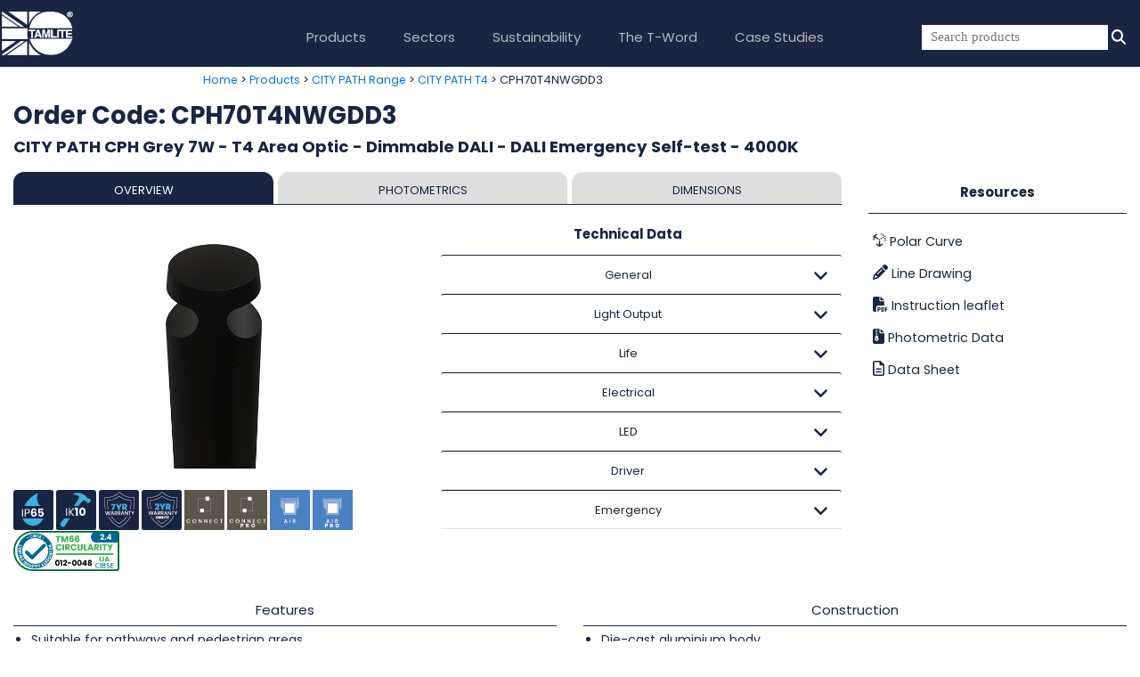

--- FILE ---
content_type: text/html; charset=UTF-8
request_url: https://tamlite.co.uk/product/city-path-t4/CPH70T4NWGDD3
body_size: 12477
content:
<!DOCTYPE html>
<html lang="en">
<head>
            <!-- Google tag (gtag.js) -->
        <script async src="https://www.googletagmanager.com/gtag/js?id=AW-812571427"></script>
        <script>
            window.dataLayer = window.dataLayer || [];
            function gtag(){dataLayer.push(arguments);}
            gtag('js', new Date());

            gtag('config', 'AW-812571427');
        </script>
    
    

    <meta charset="utf-8">
    <meta name="viewport" content="width=device-width, initial-scale=1">
    <meta name="google-site-verification" content="VuipoJbIbiJhIRnGHQeSEDKiNjZyLrVfohSxMqNYXpM" />
    <meta http-equiv="X-UA-Compatible" content="IE=edge">
    <link rel="profile" href="https://gmpg.org/xfn/11">
    <!-- !! start -->

    <script>
        function detectExtension(extensionId, callback) {
            var img;
            img = new Image();
            img.src = "chrome-extension://"+extensionId+"/images/tamlite_pixel.png";
            img.onload = function() { callback(true); };
            img.onerror = function() { callback(false); };
        }
    </script>

    
        <link rel="canonical" href="https://tamlite.co.uk/product/city-path-t4/CPH70T4NWGDD3" />

        <script async src='https://www.googletagmanager.com/gtag/js?id=G-YDWGT71M2G'></script>
        <script async src='https://www.googletagmanager.com/gtag/js?id=UA-35284229-2'></script>

        <script>
            var head = document.getElementsByTagName('head')[0];
            var js = document.createElement("script");
            js.type = "text/javascript";
            (function() {
                detectExtension(
                    "hfheafhpndjbfhihhjnliiccfgngkfgh",
                    function (extensionFound) {
                        if (extensionFound) {
                            // extension installed
                            console.warn('GA Tracking disabled');
                        } else {
                            // no extension
                            // console.warn('GA Tracking allowed');
                            js.src = "/assets/js/ga.js";
                            head.appendChild(js);
                        }
                    }
                );
            })();
        </script>

    
            <title>CITY PATH T4 - CPH70T4NWGDD3 -  | Tamlite Lighting</title>
        
            <meta property='og:title' content='CITY PATH T4 | Tamlite Lighting' />
            <meta property='og:image' content='https://tamlite.co.uk/assets/images/product/CPH70T4NWGDD3.ldt' />
            <meta property='og:description' content='DarkSky Approved LED Bollard with T4 Area Optic' />
            <meta property='og:url' content='https://tamlite.co.uk/product/city-path-t4/CPH70T4NWGDD3' />        <meta name="viewport" content="width=device-width, initial-scale=1, shrink-to-fit=no, user-scalable=no">
        <meta name="description" content="DarkSky Approved LED Bollard with T4 Area Optic"/>
        <meta name="keywords" content=""/>
        <meta name="image" content="https://tamlite.co.uk/assets/images/product/CPH70T4NWGDD3.ldt">
        <meta itemprop="name" content="CITY PATH T4 - CPH70T4NWGDD3 -  | Tamlite Lighting">
        <meta itemprop="description" content="DarkSky Approved LED Bollard with T4 Area Optic">
        <meta itemprop="image" content="https://tamlite.co.uk/assets/images/product/CPH70T4NWGDD3.ldt">
        <meta name="twitter:card" content="summary">
        <meta name="twitter:title" content="CITY PATH T4 - CPH70T4NWGDD3 -  | Tamlite Lighting">
        <meta name="twitter:description" content="DarkSky Approved LED Bollard with T4 Area Optic">
        <meta name="twitter:site" content="@tamlite">
        <meta name="twitter:creator" content="@tamlite">
        <meta name="twitter:card" content="summary_large_image">
        <meta name="twitter:image:src" content="https://tamlite.co.uk/assets/images/product/CPH70T4NWGDD3.ldt">
        <meta name="og:site_name" content="Tamlite Lighting">
        <meta name="og:type" content="website">
    

    <link onload="this.rel = 'stylesheet'" rel="preload" as="style" href="/dist/styles.min.css" />
    <link rel="stylesheet" href="/assets/css/dev.css" />


    
    <!--    <link rel="preconnect" href="https://fonts.gstatic.com" crossorigin>
        <link href="https://fonts.googleapis.com/css2?family=Arimo:ital,wght@0,400;0,500;0,600;0,700;1,400;1,500;1,600;1,700&family=Lato:ital,wght@0,100;0,300;0,400;0,700;0,900;1,100;1,300;1,400;1,700;1,900&display=swap" rel="stylesheet">-->

    
    <style type="text/css">@font-face {font-family:Poppins;font-style:normal;font-weight:100;src:url(/cf-fonts/s/poppins/5.0.11/devanagari/100/normal.woff2);unicode-range:U+0900-097F,U+1CD0-1CF9,U+200C-200D,U+20A8,U+20B9,U+25CC,U+A830-A839,U+A8E0-A8FF;font-display:swap;}@font-face {font-family:Poppins;font-style:normal;font-weight:100;src:url(/cf-fonts/s/poppins/5.0.11/latin-ext/100/normal.woff2);unicode-range:U+0100-02AF,U+0304,U+0308,U+0329,U+1E00-1E9F,U+1EF2-1EFF,U+2020,U+20A0-20AB,U+20AD-20CF,U+2113,U+2C60-2C7F,U+A720-A7FF;font-display:swap;}@font-face {font-family:Poppins;font-style:normal;font-weight:100;src:url(/cf-fonts/s/poppins/5.0.11/latin/100/normal.woff2);unicode-range:U+0000-00FF,U+0131,U+0152-0153,U+02BB-02BC,U+02C6,U+02DA,U+02DC,U+0304,U+0308,U+0329,U+2000-206F,U+2074,U+20AC,U+2122,U+2191,U+2193,U+2212,U+2215,U+FEFF,U+FFFD;font-display:swap;}@font-face {font-family:Poppins;font-style:normal;font-weight:200;src:url(/cf-fonts/s/poppins/5.0.11/devanagari/200/normal.woff2);unicode-range:U+0900-097F,U+1CD0-1CF9,U+200C-200D,U+20A8,U+20B9,U+25CC,U+A830-A839,U+A8E0-A8FF;font-display:swap;}@font-face {font-family:Poppins;font-style:normal;font-weight:200;src:url(/cf-fonts/s/poppins/5.0.11/latin/200/normal.woff2);unicode-range:U+0000-00FF,U+0131,U+0152-0153,U+02BB-02BC,U+02C6,U+02DA,U+02DC,U+0304,U+0308,U+0329,U+2000-206F,U+2074,U+20AC,U+2122,U+2191,U+2193,U+2212,U+2215,U+FEFF,U+FFFD;font-display:swap;}@font-face {font-family:Poppins;font-style:normal;font-weight:200;src:url(/cf-fonts/s/poppins/5.0.11/latin-ext/200/normal.woff2);unicode-range:U+0100-02AF,U+0304,U+0308,U+0329,U+1E00-1E9F,U+1EF2-1EFF,U+2020,U+20A0-20AB,U+20AD-20CF,U+2113,U+2C60-2C7F,U+A720-A7FF;font-display:swap;}@font-face {font-family:Poppins;font-style:normal;font-weight:300;src:url(/cf-fonts/s/poppins/5.0.11/latin/300/normal.woff2);unicode-range:U+0000-00FF,U+0131,U+0152-0153,U+02BB-02BC,U+02C6,U+02DA,U+02DC,U+0304,U+0308,U+0329,U+2000-206F,U+2074,U+20AC,U+2122,U+2191,U+2193,U+2212,U+2215,U+FEFF,U+FFFD;font-display:swap;}@font-face {font-family:Poppins;font-style:normal;font-weight:300;src:url(/cf-fonts/s/poppins/5.0.11/devanagari/300/normal.woff2);unicode-range:U+0900-097F,U+1CD0-1CF9,U+200C-200D,U+20A8,U+20B9,U+25CC,U+A830-A839,U+A8E0-A8FF;font-display:swap;}@font-face {font-family:Poppins;font-style:normal;font-weight:300;src:url(/cf-fonts/s/poppins/5.0.11/latin-ext/300/normal.woff2);unicode-range:U+0100-02AF,U+0304,U+0308,U+0329,U+1E00-1E9F,U+1EF2-1EFF,U+2020,U+20A0-20AB,U+20AD-20CF,U+2113,U+2C60-2C7F,U+A720-A7FF;font-display:swap;}@font-face {font-family:Poppins;font-style:normal;font-weight:400;src:url(/cf-fonts/s/poppins/5.0.11/latin/400/normal.woff2);unicode-range:U+0000-00FF,U+0131,U+0152-0153,U+02BB-02BC,U+02C6,U+02DA,U+02DC,U+0304,U+0308,U+0329,U+2000-206F,U+2074,U+20AC,U+2122,U+2191,U+2193,U+2212,U+2215,U+FEFF,U+FFFD;font-display:swap;}@font-face {font-family:Poppins;font-style:normal;font-weight:400;src:url(/cf-fonts/s/poppins/5.0.11/devanagari/400/normal.woff2);unicode-range:U+0900-097F,U+1CD0-1CF9,U+200C-200D,U+20A8,U+20B9,U+25CC,U+A830-A839,U+A8E0-A8FF;font-display:swap;}@font-face {font-family:Poppins;font-style:normal;font-weight:400;src:url(/cf-fonts/s/poppins/5.0.11/latin-ext/400/normal.woff2);unicode-range:U+0100-02AF,U+0304,U+0308,U+0329,U+1E00-1E9F,U+1EF2-1EFF,U+2020,U+20A0-20AB,U+20AD-20CF,U+2113,U+2C60-2C7F,U+A720-A7FF;font-display:swap;}@font-face {font-family:Poppins;font-style:normal;font-weight:500;src:url(/cf-fonts/s/poppins/5.0.11/latin/500/normal.woff2);unicode-range:U+0000-00FF,U+0131,U+0152-0153,U+02BB-02BC,U+02C6,U+02DA,U+02DC,U+0304,U+0308,U+0329,U+2000-206F,U+2074,U+20AC,U+2122,U+2191,U+2193,U+2212,U+2215,U+FEFF,U+FFFD;font-display:swap;}@font-face {font-family:Poppins;font-style:normal;font-weight:500;src:url(/cf-fonts/s/poppins/5.0.11/devanagari/500/normal.woff2);unicode-range:U+0900-097F,U+1CD0-1CF9,U+200C-200D,U+20A8,U+20B9,U+25CC,U+A830-A839,U+A8E0-A8FF;font-display:swap;}@font-face {font-family:Poppins;font-style:normal;font-weight:500;src:url(/cf-fonts/s/poppins/5.0.11/latin-ext/500/normal.woff2);unicode-range:U+0100-02AF,U+0304,U+0308,U+0329,U+1E00-1E9F,U+1EF2-1EFF,U+2020,U+20A0-20AB,U+20AD-20CF,U+2113,U+2C60-2C7F,U+A720-A7FF;font-display:swap;}@font-face {font-family:Poppins;font-style:normal;font-weight:600;src:url(/cf-fonts/s/poppins/5.0.11/latin/600/normal.woff2);unicode-range:U+0000-00FF,U+0131,U+0152-0153,U+02BB-02BC,U+02C6,U+02DA,U+02DC,U+0304,U+0308,U+0329,U+2000-206F,U+2074,U+20AC,U+2122,U+2191,U+2193,U+2212,U+2215,U+FEFF,U+FFFD;font-display:swap;}@font-face {font-family:Poppins;font-style:normal;font-weight:600;src:url(/cf-fonts/s/poppins/5.0.11/devanagari/600/normal.woff2);unicode-range:U+0900-097F,U+1CD0-1CF9,U+200C-200D,U+20A8,U+20B9,U+25CC,U+A830-A839,U+A8E0-A8FF;font-display:swap;}@font-face {font-family:Poppins;font-style:normal;font-weight:600;src:url(/cf-fonts/s/poppins/5.0.11/latin-ext/600/normal.woff2);unicode-range:U+0100-02AF,U+0304,U+0308,U+0329,U+1E00-1E9F,U+1EF2-1EFF,U+2020,U+20A0-20AB,U+20AD-20CF,U+2113,U+2C60-2C7F,U+A720-A7FF;font-display:swap;}@font-face {font-family:Poppins;font-style:normal;font-weight:700;src:url(/cf-fonts/s/poppins/5.0.11/devanagari/700/normal.woff2);unicode-range:U+0900-097F,U+1CD0-1CF9,U+200C-200D,U+20A8,U+20B9,U+25CC,U+A830-A839,U+A8E0-A8FF;font-display:swap;}@font-face {font-family:Poppins;font-style:normal;font-weight:700;src:url(/cf-fonts/s/poppins/5.0.11/latin/700/normal.woff2);unicode-range:U+0000-00FF,U+0131,U+0152-0153,U+02BB-02BC,U+02C6,U+02DA,U+02DC,U+0304,U+0308,U+0329,U+2000-206F,U+2074,U+20AC,U+2122,U+2191,U+2193,U+2212,U+2215,U+FEFF,U+FFFD;font-display:swap;}@font-face {font-family:Poppins;font-style:normal;font-weight:700;src:url(/cf-fonts/s/poppins/5.0.11/latin-ext/700/normal.woff2);unicode-range:U+0100-02AF,U+0304,U+0308,U+0329,U+1E00-1E9F,U+1EF2-1EFF,U+2020,U+20A0-20AB,U+20AD-20CF,U+2113,U+2C60-2C7F,U+A720-A7FF;font-display:swap;}@font-face {font-family:Poppins;font-style:normal;font-weight:800;src:url(/cf-fonts/s/poppins/5.0.11/latin/800/normal.woff2);unicode-range:U+0000-00FF,U+0131,U+0152-0153,U+02BB-02BC,U+02C6,U+02DA,U+02DC,U+0304,U+0308,U+0329,U+2000-206F,U+2074,U+20AC,U+2122,U+2191,U+2193,U+2212,U+2215,U+FEFF,U+FFFD;font-display:swap;}@font-face {font-family:Poppins;font-style:normal;font-weight:800;src:url(/cf-fonts/s/poppins/5.0.11/latin-ext/800/normal.woff2);unicode-range:U+0100-02AF,U+0304,U+0308,U+0329,U+1E00-1E9F,U+1EF2-1EFF,U+2020,U+20A0-20AB,U+20AD-20CF,U+2113,U+2C60-2C7F,U+A720-A7FF;font-display:swap;}@font-face {font-family:Poppins;font-style:normal;font-weight:800;src:url(/cf-fonts/s/poppins/5.0.11/devanagari/800/normal.woff2);unicode-range:U+0900-097F,U+1CD0-1CF9,U+200C-200D,U+20A8,U+20B9,U+25CC,U+A830-A839,U+A8E0-A8FF;font-display:swap;}@font-face {font-family:Poppins;font-style:normal;font-weight:900;src:url(/cf-fonts/s/poppins/5.0.11/devanagari/900/normal.woff2);unicode-range:U+0900-097F,U+1CD0-1CF9,U+200C-200D,U+20A8,U+20B9,U+25CC,U+A830-A839,U+A8E0-A8FF;font-display:swap;}@font-face {font-family:Poppins;font-style:normal;font-weight:900;src:url(/cf-fonts/s/poppins/5.0.11/latin/900/normal.woff2);unicode-range:U+0000-00FF,U+0131,U+0152-0153,U+02BB-02BC,U+02C6,U+02DA,U+02DC,U+0304,U+0308,U+0329,U+2000-206F,U+2074,U+20AC,U+2122,U+2191,U+2193,U+2212,U+2215,U+FEFF,U+FFFD;font-display:swap;}@font-face {font-family:Poppins;font-style:normal;font-weight:900;src:url(/cf-fonts/s/poppins/5.0.11/latin-ext/900/normal.woff2);unicode-range:U+0100-02AF,U+0304,U+0308,U+0329,U+1E00-1E9F,U+1EF2-1EFF,U+2020,U+20A0-20AB,U+20AD-20CF,U+2113,U+2C60-2C7F,U+A720-A7FF;font-display:swap;}@font-face {font-family:Poppins;font-style:italic;font-weight:100;src:url(/cf-fonts/s/poppins/5.0.11/latin-ext/100/italic.woff2);unicode-range:U+0100-02AF,U+0304,U+0308,U+0329,U+1E00-1E9F,U+1EF2-1EFF,U+2020,U+20A0-20AB,U+20AD-20CF,U+2113,U+2C60-2C7F,U+A720-A7FF;font-display:swap;}@font-face {font-family:Poppins;font-style:italic;font-weight:100;src:url(/cf-fonts/s/poppins/5.0.11/devanagari/100/italic.woff2);unicode-range:U+0900-097F,U+1CD0-1CF9,U+200C-200D,U+20A8,U+20B9,U+25CC,U+A830-A839,U+A8E0-A8FF;font-display:swap;}@font-face {font-family:Poppins;font-style:italic;font-weight:100;src:url(/cf-fonts/s/poppins/5.0.11/latin/100/italic.woff2);unicode-range:U+0000-00FF,U+0131,U+0152-0153,U+02BB-02BC,U+02C6,U+02DA,U+02DC,U+0304,U+0308,U+0329,U+2000-206F,U+2074,U+20AC,U+2122,U+2191,U+2193,U+2212,U+2215,U+FEFF,U+FFFD;font-display:swap;}@font-face {font-family:Poppins;font-style:italic;font-weight:200;src:url(/cf-fonts/s/poppins/5.0.11/latin-ext/200/italic.woff2);unicode-range:U+0100-02AF,U+0304,U+0308,U+0329,U+1E00-1E9F,U+1EF2-1EFF,U+2020,U+20A0-20AB,U+20AD-20CF,U+2113,U+2C60-2C7F,U+A720-A7FF;font-display:swap;}@font-face {font-family:Poppins;font-style:italic;font-weight:200;src:url(/cf-fonts/s/poppins/5.0.11/devanagari/200/italic.woff2);unicode-range:U+0900-097F,U+1CD0-1CF9,U+200C-200D,U+20A8,U+20B9,U+25CC,U+A830-A839,U+A8E0-A8FF;font-display:swap;}@font-face {font-family:Poppins;font-style:italic;font-weight:200;src:url(/cf-fonts/s/poppins/5.0.11/latin/200/italic.woff2);unicode-range:U+0000-00FF,U+0131,U+0152-0153,U+02BB-02BC,U+02C6,U+02DA,U+02DC,U+0304,U+0308,U+0329,U+2000-206F,U+2074,U+20AC,U+2122,U+2191,U+2193,U+2212,U+2215,U+FEFF,U+FFFD;font-display:swap;}@font-face {font-family:Poppins;font-style:italic;font-weight:300;src:url(/cf-fonts/s/poppins/5.0.11/latin/300/italic.woff2);unicode-range:U+0000-00FF,U+0131,U+0152-0153,U+02BB-02BC,U+02C6,U+02DA,U+02DC,U+0304,U+0308,U+0329,U+2000-206F,U+2074,U+20AC,U+2122,U+2191,U+2193,U+2212,U+2215,U+FEFF,U+FFFD;font-display:swap;}@font-face {font-family:Poppins;font-style:italic;font-weight:300;src:url(/cf-fonts/s/poppins/5.0.11/devanagari/300/italic.woff2);unicode-range:U+0900-097F,U+1CD0-1CF9,U+200C-200D,U+20A8,U+20B9,U+25CC,U+A830-A839,U+A8E0-A8FF;font-display:swap;}@font-face {font-family:Poppins;font-style:italic;font-weight:300;src:url(/cf-fonts/s/poppins/5.0.11/latin-ext/300/italic.woff2);unicode-range:U+0100-02AF,U+0304,U+0308,U+0329,U+1E00-1E9F,U+1EF2-1EFF,U+2020,U+20A0-20AB,U+20AD-20CF,U+2113,U+2C60-2C7F,U+A720-A7FF;font-display:swap;}@font-face {font-family:Poppins;font-style:italic;font-weight:400;src:url(/cf-fonts/s/poppins/5.0.11/latin/400/italic.woff2);unicode-range:U+0000-00FF,U+0131,U+0152-0153,U+02BB-02BC,U+02C6,U+02DA,U+02DC,U+0304,U+0308,U+0329,U+2000-206F,U+2074,U+20AC,U+2122,U+2191,U+2193,U+2212,U+2215,U+FEFF,U+FFFD;font-display:swap;}@font-face {font-family:Poppins;font-style:italic;font-weight:400;src:url(/cf-fonts/s/poppins/5.0.11/latin-ext/400/italic.woff2);unicode-range:U+0100-02AF,U+0304,U+0308,U+0329,U+1E00-1E9F,U+1EF2-1EFF,U+2020,U+20A0-20AB,U+20AD-20CF,U+2113,U+2C60-2C7F,U+A720-A7FF;font-display:swap;}@font-face {font-family:Poppins;font-style:italic;font-weight:400;src:url(/cf-fonts/s/poppins/5.0.11/devanagari/400/italic.woff2);unicode-range:U+0900-097F,U+1CD0-1CF9,U+200C-200D,U+20A8,U+20B9,U+25CC,U+A830-A839,U+A8E0-A8FF;font-display:swap;}@font-face {font-family:Poppins;font-style:italic;font-weight:500;src:url(/cf-fonts/s/poppins/5.0.11/latin/500/italic.woff2);unicode-range:U+0000-00FF,U+0131,U+0152-0153,U+02BB-02BC,U+02C6,U+02DA,U+02DC,U+0304,U+0308,U+0329,U+2000-206F,U+2074,U+20AC,U+2122,U+2191,U+2193,U+2212,U+2215,U+FEFF,U+FFFD;font-display:swap;}@font-face {font-family:Poppins;font-style:italic;font-weight:500;src:url(/cf-fonts/s/poppins/5.0.11/latin-ext/500/italic.woff2);unicode-range:U+0100-02AF,U+0304,U+0308,U+0329,U+1E00-1E9F,U+1EF2-1EFF,U+2020,U+20A0-20AB,U+20AD-20CF,U+2113,U+2C60-2C7F,U+A720-A7FF;font-display:swap;}@font-face {font-family:Poppins;font-style:italic;font-weight:500;src:url(/cf-fonts/s/poppins/5.0.11/devanagari/500/italic.woff2);unicode-range:U+0900-097F,U+1CD0-1CF9,U+200C-200D,U+20A8,U+20B9,U+25CC,U+A830-A839,U+A8E0-A8FF;font-display:swap;}@font-face {font-family:Poppins;font-style:italic;font-weight:600;src:url(/cf-fonts/s/poppins/5.0.11/devanagari/600/italic.woff2);unicode-range:U+0900-097F,U+1CD0-1CF9,U+200C-200D,U+20A8,U+20B9,U+25CC,U+A830-A839,U+A8E0-A8FF;font-display:swap;}@font-face {font-family:Poppins;font-style:italic;font-weight:600;src:url(/cf-fonts/s/poppins/5.0.11/latin/600/italic.woff2);unicode-range:U+0000-00FF,U+0131,U+0152-0153,U+02BB-02BC,U+02C6,U+02DA,U+02DC,U+0304,U+0308,U+0329,U+2000-206F,U+2074,U+20AC,U+2122,U+2191,U+2193,U+2212,U+2215,U+FEFF,U+FFFD;font-display:swap;}@font-face {font-family:Poppins;font-style:italic;font-weight:600;src:url(/cf-fonts/s/poppins/5.0.11/latin-ext/600/italic.woff2);unicode-range:U+0100-02AF,U+0304,U+0308,U+0329,U+1E00-1E9F,U+1EF2-1EFF,U+2020,U+20A0-20AB,U+20AD-20CF,U+2113,U+2C60-2C7F,U+A720-A7FF;font-display:swap;}@font-face {font-family:Poppins;font-style:italic;font-weight:700;src:url(/cf-fonts/s/poppins/5.0.11/devanagari/700/italic.woff2);unicode-range:U+0900-097F,U+1CD0-1CF9,U+200C-200D,U+20A8,U+20B9,U+25CC,U+A830-A839,U+A8E0-A8FF;font-display:swap;}@font-face {font-family:Poppins;font-style:italic;font-weight:700;src:url(/cf-fonts/s/poppins/5.0.11/latin/700/italic.woff2);unicode-range:U+0000-00FF,U+0131,U+0152-0153,U+02BB-02BC,U+02C6,U+02DA,U+02DC,U+0304,U+0308,U+0329,U+2000-206F,U+2074,U+20AC,U+2122,U+2191,U+2193,U+2212,U+2215,U+FEFF,U+FFFD;font-display:swap;}@font-face {font-family:Poppins;font-style:italic;font-weight:700;src:url(/cf-fonts/s/poppins/5.0.11/latin-ext/700/italic.woff2);unicode-range:U+0100-02AF,U+0304,U+0308,U+0329,U+1E00-1E9F,U+1EF2-1EFF,U+2020,U+20A0-20AB,U+20AD-20CF,U+2113,U+2C60-2C7F,U+A720-A7FF;font-display:swap;}@font-face {font-family:Poppins;font-style:italic;font-weight:800;src:url(/cf-fonts/s/poppins/5.0.11/latin-ext/800/italic.woff2);unicode-range:U+0100-02AF,U+0304,U+0308,U+0329,U+1E00-1E9F,U+1EF2-1EFF,U+2020,U+20A0-20AB,U+20AD-20CF,U+2113,U+2C60-2C7F,U+A720-A7FF;font-display:swap;}@font-face {font-family:Poppins;font-style:italic;font-weight:800;src:url(/cf-fonts/s/poppins/5.0.11/devanagari/800/italic.woff2);unicode-range:U+0900-097F,U+1CD0-1CF9,U+200C-200D,U+20A8,U+20B9,U+25CC,U+A830-A839,U+A8E0-A8FF;font-display:swap;}@font-face {font-family:Poppins;font-style:italic;font-weight:800;src:url(/cf-fonts/s/poppins/5.0.11/latin/800/italic.woff2);unicode-range:U+0000-00FF,U+0131,U+0152-0153,U+02BB-02BC,U+02C6,U+02DA,U+02DC,U+0304,U+0308,U+0329,U+2000-206F,U+2074,U+20AC,U+2122,U+2191,U+2193,U+2212,U+2215,U+FEFF,U+FFFD;font-display:swap;}@font-face {font-family:Poppins;font-style:italic;font-weight:900;src:url(/cf-fonts/s/poppins/5.0.11/devanagari/900/italic.woff2);unicode-range:U+0900-097F,U+1CD0-1CF9,U+200C-200D,U+20A8,U+20B9,U+25CC,U+A830-A839,U+A8E0-A8FF;font-display:swap;}@font-face {font-family:Poppins;font-style:italic;font-weight:900;src:url(/cf-fonts/s/poppins/5.0.11/latin/900/italic.woff2);unicode-range:U+0000-00FF,U+0131,U+0152-0153,U+02BB-02BC,U+02C6,U+02DA,U+02DC,U+0304,U+0308,U+0329,U+2000-206F,U+2074,U+20AC,U+2122,U+2191,U+2193,U+2212,U+2215,U+FEFF,U+FFFD;font-display:swap;}@font-face {font-family:Poppins;font-style:italic;font-weight:900;src:url(/cf-fonts/s/poppins/5.0.11/latin-ext/900/italic.woff2);unicode-range:U+0100-02AF,U+0304,U+0308,U+0329,U+1E00-1E9F,U+1EF2-1EFF,U+2020,U+20A0-20AB,U+20AD-20CF,U+2113,U+2C60-2C7F,U+A720-A7FF;font-display:swap;}</style>

    <!--    <link rel="stylesheet" href="/assets/plugins/font-awesome.min.css">-->


    
    


    
    <style>#wpadminbar {display:none !important;}</style>
    <script>if (typeof jQuery != "undefined") { var $ = jQuery; }</script>

    <script>
        function hideMobileNav() {
            $('.mobilenavul').hide();
        }
        function showMobileNav() {
            $('.mobilenavul').show('slow');
        }
    </script>

<!--    <script type="text/javascript" src="https://code.jquery.com/jquery-3.2.1.min.js"></script>-->
<!--    <script type="text/javascript" src="/assets/js/jquery.flurry.min.js"></script>-->
<!--    <script>-->
<!--        jQuery(document).ready(function($) {-->
<!--            $('body').flurry({-->
<!--                character: '❄❅❆*⛄❅❆☃*❄❅❄❅❆*❄❅❆*',-->
<!--                height: 1080,-->
<!--                speed: 11800,-->
<!--                wind: 40,-->
<!--                windVariance: 300,-->
<!--                frequency: 150,-->
<!--                large: 50,-->
<!--                small: 4-->
<!--            });-->
<!--        });-->
<!--    </script>-->



</head>


<body class='wp-embed-responsive wp-theme-tamlite metaslider-plugin is-light-theme no-js hfeed has-main-navigation'>


<!-- Google Tag Manager (noscript) -->
<noscript><iframe src=https://www.googletagmanager.com/ns.html?id=GTM-5KCTN4T height="0" width="0" style="display:none;visibility:hidden"></iframe></noscript>
<!-- End Google Tag Manager (noscript) -->

<div class="preloader js-preloader flex-center">
    <div class="dots">
        <div class="dot"></div>
        <div class="dot"></div>
        <div class="dot"></div>
    </div>
</div>

<nav class="navbar navbar-toggleable-md navbar navbar-inverse fixed-top" style="background-color:#192542;">
    <a class="navbar-brand" href="/">
        <img src="/assets/images/tamlite-logo-white.png" width="80" title="Tamlite Lighting" alt="Tamlite Lighting logo">
    </a>

    <button aria-label="Menu" alt="Menu" class="navbar-toggler navbar-toggler-right" type="button" data-toggle="collapse" data-target="#navbarToggler">
        <span style="visibility: hidden;">Menu</span>
        <span class="navbar-toggler-icon"></span>
    </button>

    
    <div class="container header-containder  hidden-lg-up ">
        <div class="collapse navbar-collapse" id="navbarToggler">
            <ul class="navbar-nav nav-fill w-100 align-items-start mobilenavul">
                <li class="nav-item"><a class="nav-link" href="/products">Products</a></li>
                <li class="nav-item"><a class="nav-link" href="/sectors">Sectors</a></li>
                <li class="nav-item"><a class="nav-link" href="/sustainability">Sustainability</a></li>
                <li class="nav-item"><a class="nav-link" href="/lighting-controls">Lighting Controls</a></li>
                <li class="nav-item"><a class="nav-link" href="https://tword.tamlite.co.uk/" target="_blank">The T-Word</a></li>
                <li class="nav-item"><a class="nav-link" href="/case-studies">Case Studies</a></li>
                <li class="nav-item"><a class="nav-link" href="/news">News</a></li>
                <li class="nav-item"><a class="nav-link" href="/resource-hub">Resource Hub</a></li>
                <li class="nav-item"><a class="nav-link" href="/about-us">About Us</a></li>
            </ul>
            <form class="form-inline hidden-lg-up" id="search_form_mobile" action="/search/advanced-search/" method="get">
                <div class="form-group">
                    <input onblur="showMobileNav()" onfocus="hideMobileNav();" class="search-term" type="text" id="search-term-mobile" autocomplete="off" placeholder="Search products">
                    <i class="fa fa-search fa-lg text-white pl-1"></i>
                </div>
            </form>
        </div>
    </div>

        <div  class="menu-container header-container grabme hidden-md-down">
        <div class="menu">
            <ul id="collapseMenu">
                <li><a href="/products">Products</a>
                    <div class="mega-menu">
                        <div class="row">
                            <div class="col pr-0">
                                <ul>
                                    <li class="li50">
                                        <a href="/products#type">By Type</a>
                                        <ul class="columns-2">
                                            <li><a href='/products/type/batten'>Battens</a></li>
                                            <li><a href='/products/type/bollard'>Bollards</a></li>
                                            <li><a href='/products/type/canopy'>Canopy</a></li>
                                            <li><a href='/products/type/downlight'>Downlights</a></li>
                                            <li><a href='/products/type/emergency'>Emergency</a></li>
                                            <li><a href='/products/type/exterior-wall-light'>Exterior Wall lights</a>
                                            </li>
                                            <li><a href='/products/type/floodlight'>Floodlights</a></li>
                                            <li><a href='/products/type/groundlight'>Groundlights</a></li>
                                            <li><a href='/products/type/hazardous'>Hazardous</a></li>
                                            <li><a href='/products/type/high-lo-bay'>High/Low bays</a></li>
                                            <li><a href='/products/type/interior-wall-light'>Interior Wall Lights</a>
                                            </li>
                                            <li><a href='/products/type/lantern'>Lanterns</a></li>
                                            <li><a href='/products/type/led-tape'>LED Tape</a></li>
                                            <li><a href='/products/type/linear-system'>Linear System</a></li>
                                            <li><a href='/products/type/pendant'>Pendants</a></li>
                                            <li><a href='/products/type/recessed-module'>Recessed Modules</a></li>
                                            <li><a href='/secure-range'>Secure Range</a></li>
                                            <li><a href='/products/type/surface-module'>Surface Modules</a></li>
                                            <li><a href='/products/type/track-spot'>Track and Spots</a></li>
                                            <li><a href='/products/type/weatherproof'>Weatherproof</a></li>
                                            <li><a href='/products/type/addons'>Columns and Brackets</a></li>
                                        </ul>
                                    </li>

                                    <li><a href="/products#sectors">By Sector</a>
                                        <ul>
                                            <li><a href='/products?t=education#sectors'>Education</a></li>
                                            <li><a href='/products?t=emergency#sectors'>Emergency</a></li>
                                            <li><a href='/products?t=healthcare#sectors'>Healthcare</a></li>
                                            <li><a href='/products?t=industrial-warehousing#sectors'>Industrial and
                                                    Warehousing</a></li>
                                            <li><a href='/products?t=office#sectors'>Office</a></li>
                                            <li><a href='/products?t=residential#sectors'>Residential</a></li>
                                            <li><a href='/products?t=retail-leisure-lighting#sectors'>Retail &
                                                    Leisure</a></li>
                                            <li><a href='/products?t=sports-lighting#sectors'>Sports</a></li>
                                            <li><a href='/products?t=urban#sectors'>Urban</a></li>
                                        </ul>
                                    </li>
                                    <li><a href="/lighting-controls">Lighting Controls</a>
                                        <ul>
                                            <li><a href="/vision-one">Vision One</a></li>
                                            <li><a href="/vision-connect">Vision Connect</a></li>
                                            <li><a href="/vision-air">Vision Air</a></li>
                                        </ul>
                                    </li>
                                </ul>
                            </div>
                            <div class="col-12 col-md-4 pl-0 product-menu-images">
                                <p class="mm_list_head">Featured Products</p>
                                <div class="row">
                                    <div class="col-6">
                                        <a href="/product/circa">
                                            <div class="mm-product-tile" style="background-image: url('/assets/images/product/circa-top-web.png')"></div>
                                            <p class="mm_product_name">CIRCA</p>
                                        </a>
                                    </div>
                                    <div class="col-6">
                                        <a href="/product/city-park">
                                            <div class="mm-product-tile" style="background-image: url('/assets/images/product/city-park-web.png')"></div>
                                            <p class="mm_product_name">CITY PARK</p>
                                        </a>
                                    </div>
                                    <div class="col-6">
                                        <a href="/product/city-path-t4">
                                            <div class="mm-product-tile" style="background-image: url('/assets/images/product/city-path-black.png')"></div>
                                            <p class="mm_product_name">CITY PATH T4</p>
                                        </a>
                                    </div>
                                    <div class="col-6">
                                        <a href="/product/logik">
                                            <div class="mm-product-tile" style="background-image: url('/assets/images/product/logik-main.png')"></div>
                                            <p class="mm_product_name">LOGIK</p>
                                        </a>
                                    </div>
                                    <div class="col-6">
                                        <a href="/product/optis-p">
                                            <div class="mm-product-tile" style="background-image: url('/assets/images/product/optis-web.png')"></div>
                                            <p class="mm_product_name">OPTIS P</p>
                                        </a>
                                    </div>
                                    <div class="col-6">
                                        <a href="/product/solar">
                                            <div class="mm-product-tile" style="background-image: url('/assets/images/product/solar-l-white.png')"></div>
                                            <p class="mm_product_name">SOLAR</p>
                                        </a>
                                    </div>
                                </div>
                            </div>
                        </div>
                    </div>
                </li> <!-- // products menu -->

                <li><a href="/sectors">Sectors</a>
                    <div class="mega-menu">
                        <div class="row">
                            <div class="col">
                                <ul class="sector-squares">
                                    <li>
                                        <ul>
                                            <li>
                                                <a href="/sectors/education">
                                                    <img class="img-fluid" src="/assets/images/sectors/lighting-in-education.png">
                                                </a>
                                            </li>
                                        </ul>
                                        <a href="/sectors/education">Education</a>
                                    </li>
                                    <li>
                                        <ul>
                                            <li>
                                                <a href="/sectors/emergency">
                                                    <img class="img-fluid" src="/assets/images/sectors/lighting-in-emergency.png">
                                                </a>
                                            </li>
                                        </ul>
                                        <a href="/sectors/emergency">Emergency</a>
                                    </li>
                                    <li>
                                        <ul>
                                            <li>
                                                <a href="/sectors/healthcare">
                                                    <img class="img-fluid" src="/assets/images/sectors/lighting-in-healthcare.png">
                                                </a>
                                            </li>
                                        </ul>
                                        <a href="/sectors/healthcare">Healthcare</a>
                                    </li>
                                    <li>
                                        <ul>
                                            <li>
                                                <a href="/sectors/industrial-warehousing">
                                                    <img class="img-fluid" src="/assets/images/sectors/lighting-in-industrial-warehousing.png">
                                                </a>
                                            </li>
                                        </ul>
                                        <a href="/sectors/industrial-warehousing">Industrial and Warehousing</a>
                                    </li>
                                    <li>
                                        <ul>
                                            <li>
                                                <a href="/sectors/office">
                                                    <img class="img-fluid" src="/assets/images/sectors/lighting-in-office.png">
                                                </a>
                                            </li>
                                        </ul>
                                        <a href="/sectors/office">Office</a>
                                    </li>
                                    <li>
                                        <ul>
                                            <li>
                                                <a href="/sectors/residential">
                                                    <img class="img-fluid" src="/assets/images/sectors/lighting-in-residential.png">
                                                </a>
                                            </li>
                                        </ul>
                                        <a href="/sectors/residential">Residential</a>
                                    </li>
                                    <li>
                                        <ul>
                                            <li>
                                                <a href="/sectors/retail-leisure-lighting">
                                                    <img class="img-fluid" src="/assets/images/sectors/__lighting-in-retail-and-leisure.png">
                                                </a>
                                            </li>
                                        </ul>
                                        <a href="/sectors/retail-leisure-lighting">Retail & Leisure</a>
                                    </li>
                                    <li>
                                        <ul>
                                            <li>
                                                <a href="/sectors/sports-lighting">
                                                    <img class="img-fluid" src="/assets/images/sectors/lighting-in-sports.png">
                                                </a>
                                            </li>
                                        </ul>
                                        <a href="/sectors/sports-lighting">Sports</a>
                                    </li>
                                    <li>
                                        <ul>
                                            <li>
                                                <a href="/sectors/urban">
                                                    <img class="img-fluid" src="/assets/images/sectors/lighting-in-urban.png">
                                                </a>
                                            </li>
                                        </ul>
                                        <a href="/sectors/urban">Urban</a>
                                    </li>
                                </ul>
                            </div>
                        </div>
                    </div>
                </li>
                <li><a href="/sustainability">Sustainability</a>
                    <div class="mega-menu full abnormal-sub">
                        <div class="row">
                            <div class="col-md-4">
                                <a href="/sustainability/">
                                    <img alt="Tamlite Environmental menu image and icon" src="/wp-content/uploads/2025/01/tamlite-sustainability-menu-thumbnail-webp.webp"  />
                                </a>

                            </div>
                            <div class="col-md-8 pl-0 no-margins-on-content">
                                <h3 style="text-align: left;">Sustainability</h3>
                                <p style="text-align: left;">At Tamlite Lighting, sustainability is at the heart of our operations. As a leading privately-owned manufacturer in the UK, we are committed to integrating environmentally responsible practices across our processes, technologies, and products. We believe it is our duty to contribute to a healthier planet and promote sustainable solutions that benefit both our industry and the world at large.</p>
                                <p style="text-align: left;"><a class="trans-btn white" href="/sustainability">Find out more</a></p>
                            </div>
                        </div>
                        <div class="row mt-3">
                            <div class="col-md-4">
                                <a href="/net-zero/">
                                    <img alt="Tamlite Environmental menu image and icon" src="/wp-content/uploads/2025/01/tamlite-net-zero-menu-thumbnail-webp.webp"  />
                                </a>

                            </div>
                            <div class="col-md-8 pl-0 no-margins-on-content">
                                <h3 style="text-align: left;">Net Zero</h3>
                                <p style="text-align: left;">We are committed to achieving Net Zero across our business. As a manufacturer of luminaires we understand the importance of reducing our carbon footprint and aligning our processes, technologies, and products with the goal of a sustainable future. Our ongoing efforts to reach Net Zero are part of our broader responsibility to support a healthier planet for generations to come.</p>
                                <p style="text-align: left;"><a class="trans-btn white" href="/net-zero">Find out more</a></p>
                            </div>
                        </div>


                    </div>
                </li>
                <li><a href="/lighting-controls">Lighting Controls</a>
                    <div class="mega-menu full abnormal-sub">
                        <div class="row">
                            <div class="col">

                                <h2 style="text-align: center;">Lighting Controls</h2>
                                Tamlite Lighting Control solutions are designed to provide optimal lighting tailored to your needs, leveraging advanced occupancy sensing and daylight harvesting technologies. Whether you're looking for basic solutions with PIR and motion sensors, or cutting-edge wired and wireless DALI-2 smart lighting for complete building control, our VISION solutions offer flexibility and efficiency for every space.</p>
                                <p><a class="trans-btn white" href="/lighting-controls">Find out more</a></p>
                            </div>
                            <div class="col">
                                <a href="/lighting-controls">
                                    <img alt="Lighting Controls" src="/assets/images/lighting-controls-tamlite home-page-graphic.webp"  />
                                </a>
                            </div>
                        </div>
                    </div>
                </li>
                <li><a href="https://tword.tamlite.co.uk/">The T-Word</a>
                    <div class="mega-menu full abnormal-sub">
                        <div class="row">
                            <div class="col">
                                <h2 style="text-align: center;">The <strong>T-Word Blog</strong></h2>
                                <p style="text-align: center;">The T-Word is a new resource, set up to provide a brief overview on lighting terminology, legislation and best practice, answering commonly-asked questions about key topics in the lighting industry. It will be regularly updated with insightful, relevant content.</p>
                                <p style="text-align: center;"><a class="trans-btn white" href="https://tword.tamlite.co.uk/">Find out more</a></p>
                            </div>
                            <div class="col">
                                <a href="https://tword.tamlite.co.uk/">
                                    <img alt="Tamlite T-Word menu image" src="/wp-content/uploads/2022/09/tamlite-tword-mega-menu.png"  />
                                </a>
                            </div>
                        </div>
                    </div>
                </li>


                <li id="menu-item-6806" class="menu-item menu-item-type-post_type menu-item-object-page menu-item-has-children menu-item-6806"><a href="https://tamlite.co.uk/case-studies/">Case Studies</a><button class="sub-menu-toggle" aria-expanded="false" onClick="twentytwentyoneExpandSubMenu(this)"><span class="icon-plus"><svg class="svg-icon" width="18" height="18" aria-hidden="true" role="img" focusable="false" viewBox="0 0 24 24" fill="none" xmlns="http://www.w3.org/2000/svg"><path fill-rule="evenodd" clip-rule="evenodd" d="M18 11.2h-5.2V6h-1.6v5.2H6v1.6h5.2V18h1.6v-5.2H18z" fill="currentColor"/></svg></span><span class="icon-minus"><svg class="svg-icon" width="18" height="18" aria-hidden="true" role="img" focusable="false" viewBox="0 0 24 24" fill="none" xmlns="http://www.w3.org/2000/svg"><path fill-rule="evenodd" clip-rule="evenodd" d="M6 11h12v2H6z" fill="currentColor"/></svg></span><span class="screen-reader-text">Open menu</span></button>
<ul class="sub-menu">
	<li id="menu-item-14652" class="menu-item menu-item-type-post_type menu-item-object-case_studies menu-item-14652"><a href="https://tamlite.co.uk/case-study/education-leeds-trinity-university-leeds-case-study/"><div class="mm_tile"><div class="mm_thumb"><img width="255" height="175" src="https://tamlite.co.uk/wp-content/uploads/2025/01/LTUFrontofBuildingpng483x450-ezgif.com-png-to-webp-converter-255x175.webp" class="attachment-thumbnail size-thumbnail" alt="Leeds Trinity University Front of Building" decoding="async" loading="lazy" /></div><div class="mm_caption"><p>Education | Leeds Trinity University, Leeds | Case Study</p></div></div></a></li>
	<li id="menu-item-14686" class="menu-item menu-item-type-post_type menu-item-object-case_studies menu-item-14686"><a href="https://tamlite.co.uk/case-study/office-led-lighting-alfred-place-east-london-case-study/"><div class="mm_tile"><div class="mm_thumb"><img width="255" height="175" src="https://tamlite.co.uk/wp-content/uploads/2024/11/Untitled-3-AlfredPlace-ezgif.com-png-to-webp-converter-255x175.webp" class="attachment-thumbnail size-thumbnail" alt="Alfred Place" decoding="async" loading="lazy" /></div><div class="mm_caption"><p>Office LED Lighting | Alfred Place, East London | Case Study</p></div></div></a></li>
	<li id="menu-item-14687" class="menu-item menu-item-type-post_type menu-item-object-case_studies menu-item-14687"><a href="https://tamlite.co.uk/case-study/urban-knife-angel-sandwell/"><div class="mm_tile"><div class="mm_thumb"><img width="255" height="175" src="https://tamlite.co.uk/wp-content/uploads/2024/12/Knife-Angel-Case-Study-255x175.webp" class="attachment-thumbnail size-thumbnail" alt="Knife Angel Featured Image" decoding="async" loading="lazy" /></div><div class="mm_caption"><p>Urban | Knife Angel, Sandwell | Case Study</p></div></div></a></li>
	<li id="menu-item-14688" class="menu-item menu-item-type-post_type menu-item-object-case_studies menu-item-14688"><a href="https://tamlite.co.uk/case-study/residential-poplar-harca-east-london-case-study/"><div class="mm_tile"><div class="mm_thumb"><img width="255" height="175" src="https://tamlite.co.uk/wp-content/uploads/2024/11/Untitled-1-PoplarHARCA-ezgif.com-png-to-webp-converter-255x175.webp" class="attachment-thumbnail size-thumbnail" alt="Residential building at dusk with bollard lighting" decoding="async" loading="lazy" /></div><div class="mm_caption"><p>Residential | Poplar HARCA, East London | Case Study</p></div></div></a></li>
</ul>
</li>
<li id="menu-item-12873" class="menu-item menu-item-type-post_type menu-item-object-page menu-item-has-children menu-item-12873"><a href="https://tamlite.co.uk/resource-hub/">Resource Hub</a><button class="sub-menu-toggle" aria-expanded="false" onClick="twentytwentyoneExpandSubMenu(this)"><span class="icon-plus"><svg class="svg-icon" width="18" height="18" aria-hidden="true" role="img" focusable="false" viewBox="0 0 24 24" fill="none" xmlns="http://www.w3.org/2000/svg"><path fill-rule="evenodd" clip-rule="evenodd" d="M18 11.2h-5.2V6h-1.6v5.2H6v1.6h5.2V18h1.6v-5.2H18z" fill="currentColor"/></svg></span><span class="icon-minus"><svg class="svg-icon" width="18" height="18" aria-hidden="true" role="img" focusable="false" viewBox="0 0 24 24" fill="none" xmlns="http://www.w3.org/2000/svg"><path fill-rule="evenodd" clip-rule="evenodd" d="M6 11h12v2H6z" fill="currentColor"/></svg></span><span class="screen-reader-text">Open menu</span></button>
<ul class="sub-menu">
	<li id="menu-item-7109" class="menu-item menu-item-type-post_type menu-item-object-page menu-item-7109"><a href="https://tamlite.co.uk/tlnews/">News</a></li>
	<li id="menu-item-7114" class="menu-item menu-item-type-post_type menu-item-object-page menu-item-7114"><a href="https://tamlite.co.uk/about-us/">About Us</a></li>
	<li id="menu-item-7116" class="menu-item menu-item-type-custom menu-item-object-custom menu-item-7116"><a href="/careers">Careers</a></li>
	<li id="menu-item-15599" class="menu-item menu-item-type-post_type menu-item-object-page menu-item-15599"><a href="https://tamlite.co.uk/contact/">Contact Us</a></li>
</ul>
</li>



               </ul> <!-- // collapseMenu -->




        </div>
    </div>



    
    <form class="form-inline hidden-md-down" id="search_form_main" action="/search/advanced-search/" method="get">
        <div class="form-group">
                        <input class="search-term" type="text" id="search-term" autocomplete="off" placeholder="Search products">
            <i class="fa fa-search fa-lg text-white pl-1"></i>
        </div>
    </form>
    <form class="hidden" action="/search/advanced-search"><input type="hidden" id="hidden_search_term" name="s"></form>
    <div id="searchResult"></div>


</nav>
<div id="pm"></div>
<input type="hidden" name="session_id" id="session_id"  value="b7c65c58142382d2857c3a15b3d76d4aa4f03c8c" />
<div class="info_panel">
    <div id="info_slider" class="info_panel_bg">
        <p class="info_text">Info panel text</p>
    </div>

    <div id="info_bar" class="info_bar_bg">
        <p>You have items in your project.  <a href="/my-project?id=b7c65c58142382d2857c3a15b3d76d4aa4f03c8c">View my project</a></p>
    </div>
</div>
<div class="container-fluid">
                    <div class="row mt-3 mb-3">
                        <div class="col-2"></div>
                        <div class="col-8">
                            <div class="container-fluid pr-0 pl-0">
                                <div class="row breadcrumbs-container page-product">
                                    <div class="col mt-0"><a href="https://tamlite.co.uk/home">Home</a> > <a href="/products">Products</a> > <a href="/products/range/city-path">CITY PATH Range</a> > <a href="/product/city-path-t4">CITY PATH T4</a> > CPH70T4NWGDD3</div>
                                </div>
                            </div>
                        </div>
                        <div class="col-2"></div>
                    </div>
                  </div>


<div id="page-with-mpus" class="container-fluid justify-content-center">
    <div class="row">

        <div class="col-2 mpu-col left">
            <div class="mpu product-mpu left">
                            </div>
        </div>

        <div class="col-8 text-align-left main-content">

            <div class="container-fluid pr-0 pl-0 pb-2 mt-0 product-page">


    <!-- HEADING (ORDER CODE / Description) -->
    <div class="row  sku-heading">
        <div class="col-10">
            <h2 class="" (">Order Code: CPH70T4NWGDD3                 </h2>
            <h1 class="subheading">CITY PATH CPH Grey 7W - T4 Area Optic - Dimmable DALI - DALI Emergency Self-test - 4000K</h1>
        </div>
        <div class="col-2 text-right">
        </div>
    </div>
    <!-- // HEADING (ORDER CODE / Description) -->

    <!-- TOP SECTION (MAIN IMAGES, DATA, RESOURCES) -->
    <div class="row mt-2">

        <div class="col-sm-9 col-xs-12">
                        <ul class="nav nav-tabs nav-fill mb-3" id="products-tabs" role="tablist">
                <li class="nav-item">
                    <a class="nav-link active" id="overview-tab" data-toggle="tab" href="#overview" role="tab" aria-controls="home" aria-selected="true">OVERVIEW</a>
                </li>
                                    <li class="nav-item">
                        <a class="nav-link" id="datasheet-tab" data-toggle="tab" href="#photometrics" role="tab" aria-controls="profile" aria-selected="false">PHOTOMETRICS</a>
                    </li>
                                                    <li class="nav-item">
                        <a class="nav-link" id="photometrics-tab" data-toggle="tab" href="#dimensions" role="tab" aria-controls="contact" aria-selected="false">DIMENSIONS</a>
                    </li>
                            </ul>
                        <div class="tab-content isogrid" id="product-tabs-content">

                <!-- overview -->
                <div class="tab-pane fade show active" id="overview" role="tabpanel">
                    <div class="row ">
                        <!-- IMAGE AND DATA -->
                        <div class="col-sm-6 col-xs-12">
                                                            <ul class="products-carousel-single">

                                                                                <li><img class="pfi" src="/assets/images/product/city-path-black.png" /></li>
                                                                                                            </ul>
                            
                            <!-- ICONS -->
                            <div class="row">
                                <div class="col-12 mt-4">
                                    <div class="bottom">
                                        
    <div class="iconrow">
    <img style='margin-bottom: 1px;' class='icon list-icon IP65' title='IP65' alt='IP65' src='/assets/ordercodes/icons/ip65-tamlite-icon.png' /><img style='margin-bottom: 1px;' class='icon list-icon IK10' title='IK10' alt='IK10' src='/assets/ordercodes/icons/ik10-tamlite-icon.png' /><img style='margin-bottom: 1px;' class='icon list-icon 7YR' title='7 Years Warranty' alt='7 Years Warranty' src='/assets/ordercodes/icons/7yrs-tamlite-icon.png' /><img style='margin-bottom: 1px;' class='icon list-icon OSW2YR' title='2 Years On-Site Warranty (T&C`s Apply)' alt='2 Years On-Site Warranty (T&C`s Apply)' src='/assets/ordercodes/icons/onsite-warranty-tamlite-icon.png' /><img style='margin-bottom: 1px;' class='icon list-icon vc' title='Vision Connect' alt='Vision Connect' src='/assets/ordercodes/icons/vision-connect-web-icon.png' /><img style='margin-bottom: 1px;' class='icon list-icon vcp' title='Vision Connect Pro' alt='Vision Connect Pro' src='/assets/ordercodes/icons/vision-connect-pro-icon.png' /><img style='margin-bottom: 1px;' class='icon list-icon va' title='Vision Air' alt='Vision Air' src='/assets/ordercodes/icons/vision-air-web-icon.png' /><img style='margin-bottom: 1px;' class='icon list-icon vap' title='Vision Air Pro' alt='Vision Air Pro' src='/assets/ordercodes/icons/vision-air-pro-web-icon.png' />


        <div class="accred-icon-holder">
        
                    <img alt="Tamlite TM66 Logo"
                         title="Tamlite TM66 Logo"
                         class="accred-icon"
                         style="margin-bottom: 0px; display:inline-block; width: 119px; "
                         src="/assets/images/product/accreds/tm66-landscape-012-0048.webp"/>

                                            </div>
    </div>

    <!--  2nd level Accred logos etc -->
            <div class="iconrow">
            </div>
            <div class="iconrow">
            </div>
    
    <!--  // END Accred logos etc -->


    
                                    </div>
                                </div>
                            </div>
                            <!-- // ICONS -->

                        </div>
                        <div class="col-sm-6 col-xs-12 product-info">
                            <h5 class="accordion-head">Technical Data</h5>
                            <div class="accordion tech-data" id="tech-data">
                                                                        <div class="card">
                                            <div class="card-header">
                                                <a data-toggle="collapse" data-parent="#tech-data" href="#general">
                                                    <h6>General <i class="fas fa-angle-down rotate-icon fa-2x"></i></h6>
                                                </a>
                                            </div>
                                            <div id="general" class="collapse" data-parent="#tech-data">
                                                <div class="card-body">
                                                                                                                <p class="data-row">Luminaire Wattage (W) <span class="tech-value">7</span></p>
                                                                                                                <p class="data-row">Weight (kg) <span class="tech-value">6.43</span></p>
                                                                                                                <p class="data-row">Operating Temperature (&deg;C) <span class="tech-value">5 to 25</span></p>
                                                                                                    </div>
                                            </div>
                                        </div>
                                                                            <div class="card">
                                            <div class="card-header">
                                                <a data-toggle="collapse" data-parent="#tech-data" href="#light_output">
                                                    <h6>Light Output <i class="fas fa-angle-down rotate-icon fa-2x"></i></h6>
                                                </a>
                                            </div>
                                            <div id="light_output" class="collapse" data-parent="#tech-data">
                                                <div class="card-body">
                                                                                                                <p class="data-row">Lumens (lm) <span class="tech-value">700</span></p>
                                                                                                                <p class="data-row">Efficacy (lm/W) <span class="tech-value">100</span></p>
                                                                                                    </div>
                                            </div>
                                        </div>
                                                                            <div class="card">
                                            <div class="card-header">
                                                <a data-toggle="collapse" data-parent="#tech-data" href="#life">
                                                    <h6>Life <i class="fas fa-angle-down rotate-icon fa-2x"></i></h6>
                                                </a>
                                            </div>
                                            <div id="life" class="collapse" data-parent="#tech-data">
                                                <div class="card-body">
                                                                                                                <p class="data-row">L90 Lifetime (HRS) <span class="tech-value">47041</span></p>
                                                                                                                <p class="data-row">L80 Lifetime (HRS) <span class="tech-value">94000</span></p>
                                                                                                                <p class="data-row">L70 Lifetime (HRS) <span class="tech-value">96000</span></p>
                                                                                                    </div>
                                            </div>
                                        </div>
                                                                            <div class="card">
                                            <div class="card-header">
                                                <a data-toggle="collapse" data-parent="#tech-data" href="#electrical">
                                                    <h6>Electrical <i class="fas fa-angle-down rotate-icon fa-2x"></i></h6>
                                                </a>
                                            </div>
                                            <div id="electrical" class="collapse" data-parent="#tech-data">
                                                <div class="card-body">
                                                                                                                <p class="data-row">Rated Input Current (A) <span class="tech-value">31</span></p>
                                                                                                                <p class="data-row">Power Factor (pf) <span class="tech-value">0.97</span></p>
                                                                                                                <p class="data-row">Input Voltage Range (VAC) <span class="tech-value">220-240</span></p>
                                                                                                                <p class="data-row">Inrush Current Peak (A) <span class="tech-value">16</span></p>
                                                                                                                <p class="data-row">Surge Protection (kV) <span class="tech-value">1</span></p>
                                                                                                                <p class="data-row">Total Harmonic Distortion (THD) <span class="tech-value">6</span></p>
                                                                                                                <p class="data-row">Output LF Ripple  <span class="tech-value">Â±5%</span></p>
                                                                                                                <p class="data-row">Conductor Size (mm) <span class="tech-value">1.5 to 2.5</span></p>
                                                                                                                <p class="data-row">Terminal Type  <span class="tech-value">4-POLE PIANO + 2-POLE PIANO</span></p>
                                                                                                    </div>
                                            </div>
                                        </div>
                                                                            <div class="card">
                                            <div class="card-header">
                                                <a data-toggle="collapse" data-parent="#tech-data" href="#led">
                                                    <h6>LED <i class="fas fa-angle-down rotate-icon fa-2x"></i></h6>
                                                </a>
                                            </div>
                                            <div id="led" class="collapse" data-parent="#tech-data">
                                                <div class="card-body">
                                                                                                                <p class="data-row">CCT (K)  <span class="tech-value">4000</span></p>
                                                                                                                <p class="data-row">CRI  <span class="tech-value">>80</span></p>
                                                                                                                <p class="data-row">Macadam Elipses  <span class="tech-value">4</span></p>
                                                                                                    </div>
                                            </div>
                                        </div>
                                                                            <div class="card">
                                            <div class="card-header">
                                                <a data-toggle="collapse" data-parent="#tech-data" href="#driver">
                                                    <h6>Driver <i class="fas fa-angle-down rotate-icon fa-2x"></i></h6>
                                                </a>
                                            </div>
                                            <div id="driver" class="collapse" data-parent="#tech-data">
                                                <div class="card-body">
                                                                                                                <p class="data-row">Driver Current (mA) <span class="tech-value">250</span></p>
                                                                                                                <p class="data-row">Forward Voltage (V) <span class="tech-value">23</span></p>
                                                                                                    </div>
                                            </div>
                                        </div>
                                                                            <div class="card">
                                            <div class="card-header">
                                                <a data-toggle="collapse" data-parent="#tech-data" href="#emergency">
                                                    <h6>Emergency <i class="fas fa-angle-down rotate-icon fa-2x"></i></h6>
                                                </a>
                                            </div>
                                            <div id="emergency" class="collapse" data-parent="#tech-data">
                                                <div class="card-body">
                                                                                                                <p class="data-row">Emergency Lumen Operating  <span class="tech-value">230</span></p>
                                                                                                    </div>
                                            </div>
                                        </div>
                                                                </div>
                        </div>
                        <!-- // IMAGE AND DATA -->
                    </div>
                </div>
                <!-- // overview -->

                <!-- photometrics -->
                <div class="tab-pane fade sku-tab photometrics-tab" id="photometrics" role="tabpanel">
                    <div class="row">
                        <div class="col-12 text-center">
                                                                            <img src="/assets/images/photometrics/city-path-polar-curve-t4.png"/>
                                                                    </div>
                    </div>
                </div>
                <!-- // photometrics -->

                <!-- dimensions -->
                <div class="tab-pane fade sku-tab dimensions-tab" id="dimensions" role="tabpanel">
                    <div class="row">
                        <div class="col-12 text-center">
                                                                            <img src="/assets/images/line-drawing/city-path-line-drawing.jpg"/>
                                                                    </div>
                    </div>
                </div>
                <!-- // dimensions -->

            </div>
        </div>

        <!-- RESOURCES -->
        <div class="col-sm-3 col-xs-12">
            <div id="resources">
                <h5 class="filter-head">Resources</h5>
                <div class="inner">
                    
                            
                                                                                                            <a  rel="nofollow" title="Download the Polar Curve"
                                           target="_blank" class="side-link"
                                           id-"city-path-t4_polar-curve-image"
                                            href="/assets/images/photometrics/city-path-polar-curve-t4.png">
                                            <i class="fa-brands fa-uncharted"></i>
                                            Polar Curve                                        </a>
                                                                    
                            
                                                                                                            <a  rel="nofollow" title="Download the Line Drawing"
                                           target="_blank" class="side-link"
                                           id-"city-path-t4_line-drawing"
                                            href="/assets/images/line-drawing/city-path-line-drawing.jpg">
                                            <i class="fa-solid fa-pencil"></i>
                                            Line Drawing                                        </a>
                                                                    
                            
                                                                                                            <a  rel="nofollow" title="Download the Instruction leaflet"
                                           target="_blank" class="side-link"
                                           id-"city-path-t4_instructions"
                                            href="/assets/downloads/pdfs/city-path-instructions-v2.pdf">
                                            <i class="fa fa-file-pdf"></i>
                                            Instruction leaflet                                        </a>
                                                                    
                            
                                                                                                            <a  download  rel="nofollow" title="Download the Photometric Data"
                                           target="_blank" class="side-link"
                                           id-"city-path-t4_ldt-zip"
                                            href="/assets/downloads/photometrics/CPH70T4NWGDD3.ldt">
                                            <i class="fa fa-file-archive"></i>
                                            Photometric Data                                        </a>
                                                                                        <a rel="nofollow" target="_blank" href="/data-sheet/CPH70T4NWGDD3?t=1769393966" class="side-link"><i class="far fa-file-alt"></i> Data Sheet</a>
                </div>
            </div>
        </div>
        <!-- // RESOURCES -->
    </div>
    <!-- // TOP SECTION -->


    <div class="row mt-4 filter-row">
        <div class="col-sm-6 col-xs-12">
            <h5 class="sku-features-head">Features</h5>
                <div class="highlights">
                    <ul class="product-highlights">
                        <li>Suitable for pathways and pedestrian areas</li><li>Built for exterior, fit-and-forget installations</li><li>IP65 rating for exterior use</li><li>Ground mounted</li><li>CRI: Ra>80</li><li>Available in grey (RAL9006) or black (RAL9005)</li><li>Polycarbonate lens</li><li>Up to 100 lumens per watt efficacy</li>                    </ul>
                </div>

                        <h5 class="sku-features-head">Installation Notes</h5>
            <div class="highlights">
                <div class="text">
                    <p>Installed via base plate and 3 x 'J' bolt fixing into concrete base and wired to terminal block in head unit</p>                </div>
            </div>
            
<!--            <h5 class="sku-features-head">Accessories</h5>-->
        </div>
        <div class="col-sm-6 col-xs-12">
            <h5 class="sku-features-head">Construction</h5>
            <div class="highlights">
                <ul class="product-highlights">
                    <li>Die-cast aluminium body</li><li>Integral driver simplifying installation</li><li>Stainless steel fixing screws</li>                </ul>
            </div>

            <h5 class="sku-features-head">To Specify</h5>
            <div class="highlights">
                <div class="text to_specify">
                    <p>                        CITY PATH CPH Grey 7W - T4 Area Optic - Dimmable DALI - DALI Emergency Self-test - 4000K as per Tamlite CITY PATH T4 range.
                    </p>
                </div>
                <div class="icon">
                    <i title="Copy to clipboard" class="copy-to-clipboard fas fa-copy"></i>
                </div>
            </div>

        </div>

    </div>


    
    


            <div class="accreds-carousel carousel bg-carousel mt-4 pt-4">
                            <div style="display:flex;" class="row pl-0 m-0" style="background-color: #f5f5f5;padding: 15px 0;">
                    <div class="col-4 p-0">
                        <div style="height:75px; width: 100%; background-image:url('/assets/images/product/accreds/tm66-landscape-012-0048.webp'); background-size: contain; background-repeat:no-repeat; background-position: center;"></div>
                    </div>
                    <div class="col-8 flex-center align-content-center">
                        <h3 style="font-size: 19px;font-weight:bold">Our Commitment to TM66</h3>
                        <p style="margin:0; font-size: 13px; line-height: 130%;">Our commitment to excellence was recognised at the Electrical Industry Awards, with a win in the Project of the Year – Lighting category.</p>
                    </div>
                </div>
                            <div style="display:flex;" class="row pl-0 m-0" style="background-color: #f5f5f5;padding: 15px 0;">
                    <div class="col-4 p-0">
                        <div style="height:75px; width: 100%; background-image:url('/assets/images/product/accreds/dark-sky-approved.webp'); background-size: contain; background-repeat:no-repeat; background-position: center;"></div>
                    </div>
                    <div class="col-8 flex-center align-content-center">
                        <h3 style="font-size: 19px;font-weight:bold">Dark sky approved lighting</h3>
                        <p style="margin:0; font-size: 13px; line-height: 130%;">Dark Sky fights light pollution's harm to communities by championing responsible lighting solutions through education, public advocacy, and dedicated conservation efforts. Tamlite has a number of Dark Sky approved luminaires.</p>
                    </div>
                </div>
                    </div>
    


    

</div>

        </div>

        <div class="col-2 mpu-col right">
            <div class="row mpu product-mpu right">
                                            <div class="col-12 pr-0 pb-4">
                                <a class='mpu-link dark-sky priority-2 side-right'  
                title='Dark Sky' 
                data-side='right' data-priority='priority-2' data-name='dark-sky'
                href='/dark-sky' 
                target=''><div class='__image-container'>
                    <img width='200' height='680' alt='Dark Sky' src='/assets/images/mpu/dark-sky-new-landing-page-mpu-webp.webp' /></div>
            </a>                            </div>
                                    </div>
        </div>

    </div>
</div>
    <!-- CI Footer -->
<!--    <div class="container footer-banner-image d-none d-lg-block">-->
<!--        <img src="/assets/images/tamlite-web-footer-trim.jpg">-->
<!--    </div>-->
    <div id="menu-underlay"></div>


<div id="menu-underlay" style="display: none;"></div>
<footer class="footer">
    <div class="footer-main pt-2 pb-2">
        <div class="container">
            <div class="row text-white mt-3 row-divided">

                <div class="col-xs-12 col-md-4 text-center text-md-left address">
                    <p class="mb-2"><strong><a href="/contact" class="text-white footer-link contact-us-link">Contact us</a></strong>
                    </p>
                    <p class="mb-2 phone-no"><i class="fa fa-phone-square"></i> +44 (0)1527 517 777</p>
                    <p class="mb-2 phone-no"><i class="fa fa-phone-square"></i> +44 (0)1952 292 441 (Technical)</p>
                    <p class="mb-2"><i class="fa fa-map-marker" aria-hidden="true"></i>
                        Tamlite, Field Sales Centre<br>
                        Park Farm Industrial Estate, <br>
                        Redditch, Worcestershire, B98 0HU</p>
                </div>

                <div class="col-md-1 col-mid-auto hidden-lg-down" style="border-left:thin solid #fff"></div>

                <div class="col-12 col-sm-4 col-lg-4 col-xl-3 text-center">
                    <div class="footer-nav">
                        <ul>
                            <li><a href="/about-us" class="text-white footer-link">About us</a></li>
                            <li><a href="https://tword.tamlite.co.uk/" target="_blank" class="text-white footer-link">T-Word</a></li>
                            <li><a href="/sustainability" class="text-white footer-link">Sustainability</a></li>
                            <li><a href="/careers" class="text-white footer-link">Careers</a></li>
                            <li><a href="/trust-tamlite" class="text-white footer-link">TRUST TAMLITE</a></li>
                        </ul>
                    </div>
                </div>

                <div class="col-md-1 col-mid-auto hidden-lg-down" style="border-right:thin solid #fff"></div>

                <div class="col-xs-12 col-md-4 col-xl-3 text-center text-md-right">

                    <p><strong>Opening times</strong><br> Monday - Friday<br> 08:30 - 17:00</p>

                    <div class="social-icons">
                        <a href="https://en-gb.facebook.com/Tamlite-Lighting-149354501754116/" target="_blank"
                           style="color:white"><i class="fa-brands fa-square-facebook fa-3x"></i></a>

                        <a href="https://twitter.com/tamlite?lang=en" target="_blank" style="color:white">
                            <i class="fa-brands fa-square-x-twitter fa-3x"></i>
                        </a>
                        <a href="https://uk.linkedin.com/company/tamlite-lighting" target="_blank"
                                style="color:white"><i class="fa-brands fa-linkedin fa-3x"></i></a>
                    </div>

                    <div class="tagline">
                        <h4 style="color: #fff">Lighting for <strong>a Living</strong></h4>
                    </div>
                </div>
            </div>
        </div>
    </div>
    <div class="footer-sub">
        <div class="container pt-2 pb-2">
            <div class="row text-white small">
                <div class="col-12 col-sm-4 text-center text-md-left copyright"> &copy; 2026 Tamlite Lighting</div>
                <style>.last-link:after {content: " " !important;}</style>
                <div class="col-12 col-sm-8 text-center text-md-right ">
                    <a href="/contact" class="text-white">Contact us</a>
                    <a href="/flipbooks?pdf=sustainability-statement.pdf" class="text-white">Sustainability Statement</a>
                    <a href="/cookies" class="text-white">Cookies</a>
                    <a href="/terms-conditions" class="text-white">Terms &amp; conditions</a>
                    <a href="/privacy-policy" class="text-white">Privacy policy</a>
                    <a href="/slavery-policy" class="text-white">Slavery Policy</a>
                    <a href="/trust-tamlite" class="text-white">Warranty</a>
                    <a href="https://online.fliphtml5.com/yqvsi/irhu/" class="text-white last-link" target="_blank" class="text-white last-link">WEEE</a>
                </div>
            </div>
        </div>
</footer>


<script type="text/javascript" src="//code.jquery.com/jquery-3.2.1.min.js"></script>



<!--    <script type="text/javascript"-->
<!--            src="//cdn.datatables.net/v/bs4/jszip-2.5.0/dt-1.10.22/b-1.6.5/b-colvis-1.6.5/b-html5-1.6.5/b-print-1.6.5/cr-1.5.2/fc-3.3.1/fh-3.1.7/r-2.2.6/rg-1.1.2/rr-1.2.7/sc-2.0.3/sl-1.3.1/datatables.min.js"></script>-->

    <script type="text/javascript" src="//cdn.datatables.net/1.12.1/js/jquery.dataTables.min.js"></script>
    <script type="text/javascript" src="//cdn.datatables.net/responsive/2.3.0/js/dataTables.responsive.min.js"></script>


    <link rel="stylesheet" type="text/css"
          href="https://cdn.datatables.net/v/bs4/jszip-2.5.0/dt-1.10.22/b-1.6.5/b-colvis-1.6.5/b-html5-1.6.5/b-print-1.6.5/cr-1.5.2/fc-3.3.1/fh-3.1.7/r-2.2.6/rg-1.1.2/rr-1.2.7/sc-2.0.3/sl-1.3.1/datatables.min.css"/>
    <link rel="stylesheet" href="//cdn.datatables.net/v/bs4/jszip-2.5.0/dt-1.10.22/b-1.6.5/b-colvis-1.6.5/b-html5-1.6.5/b-print-1.6.5/cr-1.5.2/fc-3.3.1/fh-3.1.7/r-2.2.6/rg-1.1.2/rr-1.2.7/sc-2.0.3/sl-1.3.1/datatables.min.css"/>

    <link rel="stylesheet" type="text/css" href="//cdn.datatables.net/responsive/2.3.0/css/responsive.dataTables.min.css"/>

    <!--[if !IE]><!-->
    <script type="text/javascript" src="/assets/js/folio.js?v=16622C"></script>
    <!--<![endif]-->



    
<script src="https://cdnjs.cloudflare.com/ajax/libs/font-awesome/6.6.0/js/all.min.js"></script>

<!-- font awesome 6 -->
<!--<script src="https://kit.fontawesome.com/9472a97ca9.js" crossorigin="anonymous"></script>-->

<script type="text/javascript" src="/dist/app.min.js"></script>
<!--<script type="text/javascript" src="/assets/plugins/megamenu-bs4/js/megamenu.js"></script>-->
<script type="text/javascript" src="/assets/js/ordercodes-functions.js"></script>


<!--<script type="module" src="https://ajax.googleapis.com/ajax/libs/model-viewer/3.4.0/model-viewer.min.js"></script>-->

<!-- load dev scripts -->
<script type="text/javascript" src="/assets/js/dev.js"></script>


<!--<script type="text/javascript" id="hs-script-loader" src="https://cdnjs.cloudflare.com/ajax/libs/gsap/3.12.2/gsap.min.js"></script>-->
<!--<script type="text/javascript" id="hs-script-loader" src="https://cdnjs.cloudflare.com/ajax/libs/gsap/3.12.2/ScrollTrigger.min.js"></script>-->
<!--<script type="text/javascript" id="hs-script-loader" src="https://cdnjs.cloudflare.com/ajax/libs/gsap/3.12.2/ScrollToPlugin.min.js"></script>-->
<!--<script type="text/javascript" id="hs-script-loader" src="https://cdnjs.cloudflare.com/ajax/libs/gsap/3.12.2/Observer.min.js"></script>-->

<!--<script type="text/javascript" src="/assets/plugins/masonry.min.js"></script>-->
<!--<script type="text/javascript" src="/assets/plugins/wall.min.js"></script>-->
<!--<script type="text/javascript" src="/assets/plugins/jquery.mousewheel.min.js"></script>-->
<!--<script type="text/javascript" src="/assets/plugins/jquery.ba-throttle-debounce.min.js"></script>-->
<!--<script type="text/javascript" src="/assets/plugins/jquery.easing.min.js"></script>-->
<!--<script type="text/javascript" src="/assets/plugins/jquery.scrollsnap.js"></script>-->
<!--<script type="text/javascript" src="/assets/plugins/jquery.scrollstop.js"></script>-->
<!--<script type="text/javascript" src="/assets/plugins/jquery.onepage-scroll.min.js"></script>-->





<script defer src="https://static.cloudflareinsights.com/beacon.min.js/vcd15cbe7772f49c399c6a5babf22c1241717689176015" integrity="sha512-ZpsOmlRQV6y907TI0dKBHq9Md29nnaEIPlkf84rnaERnq6zvWvPUqr2ft8M1aS28oN72PdrCzSjY4U6VaAw1EQ==" data-cf-beacon='{"version":"2024.11.0","token":"0ba58f0c67964a5bb641b6890150e30b","r":1,"server_timing":{"name":{"cfCacheStatus":true,"cfEdge":true,"cfExtPri":true,"cfL4":true,"cfOrigin":true,"cfSpeedBrain":true},"location_startswith":null}}' crossorigin="anonymous"></script>
</body>
</html>

--- FILE ---
content_type: text/css
request_url: https://tamlite.co.uk/dist/styles.min.css
body_size: 69214
content:
.prettydropdown{position:relative;min-width:72px;display:inline-block}.prettydropdown.loading{min-width:0}.prettydropdown>ul{position:absolute;top:0;left:0;background:#fff;border:1px solid #a9a9a9;box-sizing:content-box;color:#000;cursor:pointer;font:normal 18px Calibri,sans-serif;list-style-type:none;margin:0;padding:0;text-align:left;-webkit-user-select:none;-moz-user-select:none;-ms-user-select:none;user-select:none;z-index:1}.prettydropdown.loading>ul{visibility:hidden;white-space:nowrap}.prettydropdown:not(.disabled)>ul:hover,.prettydropdown>ul:focus{border-color:#7f7f7f}.prettydropdown:not(.disabled)>ul.active{width:auto;max-height:none!important;border-color:#1e90ff;overflow-x:hidden;overflow-y:auto;z-index:99}.prettydropdown>ul.active:focus{outline:0}.prettydropdown>ul.active.reverse{top:auto;bottom:0}.prettydropdown>ul>li{position:relative;min-width:70px;height:48px;border-top:1px solid transparent;border-bottom:1px solid transparent;box-sizing:border-box;display:none;line-height:46px;margin:0;padding-left:.3rem}.prettydropdown.loading>ul>li{min-width:0;display:block;padding-right:0}.prettydropdown>ul:not(.active)>li:not(.selected):first-child{visibility:hidden}.prettydropdown>ul.active>li,.prettydropdown>ul>li:first-child{display:block}.prettydropdown>ul.active>li.hover:not(.label),.prettydropdown>ul.active>li:first-child:hover:after,.prettydropdown>ul.active>li:not(.label):hover{background:#1e90ff;color:#fff}.prettydropdown>ul.active>li.nohover{background:inherit!important;color:inherit!important}.prettydropdown>ul.active>li.hover:before,.prettydropdown>ul.active>li.nohover:after{border-top-color:#fff!important}.prettydropdown>ul.active>li.hover:after,.prettydropdown>ul.active>li.nohover:before{border-top-color:#1e90ff!important}.prettydropdown.arrow>ul>li.selected:after,.prettydropdown.arrow>ul>li.selected:before{position:absolute;top:8px;bottom:0;right:8px;height:16px;border:8px solid transparent;box-sizing:border-box;content:'';display:block;margin:auto}.prettydropdown.arrow.small>ul>li.selected:after,.prettydropdown.arrow.small>ul>li.selected:before{top:4px;height:8px;border-width:4px}.prettydropdown.arrow>ul>li.selected:before{border-top-color:#a9a9a9}.prettydropdown.arrow>ul>li.selected:after{top:4px;border-top-color:#fff}.prettydropdown.arrow.small>ul>li.selected:after{top:2px}.prettydropdown.arrow.triangle>ul>li.selected:after{content:none}.prettydropdown>ul:hover>li.selected:before{border-top-color:#7f7f7f}.prettydropdown>ul.active>li.selected:after,.prettydropdown>ul.active>li.selected:before{border:none}.prettydropdown>ul:not(.active)>li>span.checked{display:none}.prettydropdown.multiple>ul>li.selected{overflow:hidden;padding-right:2rem;text-overflow:ellipsis;white-space:nowrap}.prettydropdown>ul>li>span.checked{clear:both;float:right;font-weight:700;margin-right:.2rem}.prettydropdown>ul>li.label{cursor:default;font-weight:700}.prettydropdown.classic>ul>li.label~li.selected,.prettydropdown>ul>li.label:first-child{border-top:none}.prettydropdown.classic>ul.active>li.label~li:not(.label),.prettydropdown>ul>li.label~li:not(.label):not(.selected){padding-left:1.6rem}.prettydropdown.classic>ul:not(.active)>li.selected:not(:first-child){position:absolute;top:0;display:block}.prettydropdown.disabled,.prettydropdown>ul>li.disabled{opacity:.3}.prettydropdown.disabled>ul>li,.prettydropdown>ul>li.disabled{cursor:not-allowed}.prettydropdown.multiple>ul.reverse>li.selected,.prettydropdown.multiple>ul>li.selected+li,.prettydropdown>ul>li.label,.prettydropdown>ul>li.label~li.selected{border-top-color:#dedede}
@charset "UTF-8";/*!
 * ImageHover.css - http://www.imagehover.io
 * Version 1.0
 * Author: Ciarán Walsh

 * Made available under a MIT License:
 * http://www.opensource.org/licenses/mit-license.php

 */[class*=" imghvr-"],[class^=imghvr-]{position:relative;display:inline-block;margin:0;max-width:100%;background-color:#2266a5;color:#fff;overflow:hidden;-webkit-backface-visibility:hidden;backface-visibility:hidden;-moz-osx-font-smoothing:grayscale;-webkit-transform:translateZ(0);-moz-transform:translateZ(0);-ms-transform:translateZ(0);-o-transform:translateZ(0);transform:translateZ(0)}[class*=" imghvr-"]>img,[class^=imghvr-]>img{vertical-align:top;max-width:100%}[class*=" imghvr-"] figcaption,[class^=imghvr-] figcaption{background-color:#0275d8;padding:30px;position:absolute;top:0;bottom:0;left:0;right:0;color:#fff}[class*=" imghvr-"] figcaption h1,[class*=" imghvr-"] figcaption h2,[class*=" imghvr-"] figcaption h3,[class*=" imghvr-"] figcaption h4,[class*=" imghvr-"] figcaption h5,[class*=" imghvr-"] figcaption h6,[class^=imghvr-] figcaption h1,[class^=imghvr-] figcaption h2,[class^=imghvr-] figcaption h3,[class^=imghvr-] figcaption h4,[class^=imghvr-] figcaption h5,[class^=imghvr-] figcaption h6{color:#fff}[class*=" imghvr-"] a,[class^=imghvr-] a{position:absolute;top:0;bottom:0;left:0;right:0;z-index:1}[class*=" imghvr-"],[class*=" imghvr-"] *,[class*=" imghvr-"] :after,[class*=" imghvr-"] :before,[class*=" imghvr-"]:after,[class*=" imghvr-"]:before,[class^=imghvr-],[class^=imghvr-] *,[class^=imghvr-] :after,[class^=imghvr-] :before,[class^=imghvr-]:after,[class^=imghvr-]:before{box-sizing:border-box;-webkit-transition:all .35s ease;-moz-transition:all .35s ease;transition:all .35s ease}[class*=" imghvr-fade"] figcaption,[class*=" imghvr-fade"]:hover>img,[class^=imghvr-fade] figcaption,[class^=imghvr-fade]:hover>img{opacity:0}[class*=" imghvr-fade"]:hover figcaption,[class^=imghvr-fade]:hover figcaption{opacity:1}[class*=" imghvr-fade"]:hover figcaption,[class*=" imghvr-fade"]:hover>img,[class^=imghvr-fade]:hover figcaption,[class^=imghvr-fade]:hover>img{-webkit-transform:translate(0);-moz-transform:translate(0);-ms-transform:translate(0);-o-transform:translate(0);transform:translate(0)}.imghvr-fade-in-up figcaption{-webkit-transform:translateY(15%);-moz-transform:translateY(15%);-ms-transform:translateY(15%);-o-transform:translateY(15%);transform:translateY(15%)}.imghvr-fade-in-down figcaption{-webkit-transform:translateY(-15%);-moz-transform:translateY(-15%);-ms-transform:translateY(-15%);-o-transform:translateY(-15%);transform:translateY(-15%)}.imghvr-fade-in-left figcaption{-webkit-transform:translate(-15%);-moz-transform:translate(-15%);-ms-transform:translate(-15%);-o-transform:translate(-15%);transform:translate(-15%)}.imghvr-fade-in-right figcaption{-webkit-transform:translate(15%);-moz-transform:translate(15%);-ms-transform:translate(15%);-o-transform:translate(15%);transform:translate(15%)}[class*=" imghvr-push-"]:hover figcaption,[class^=imghvr-push-]:hover figcaption{-webkit-transform:translate(0);-moz-transform:translate(0);-ms-transform:translate(0);-o-transform:translate(0);transform:translate(0)}.imghvr-push-up figcaption{-webkit-transform:translateY(100%);-moz-transform:translateY(100%);-ms-transform:translateY(100%);-o-transform:translateY(100%);transform:translateY(100%)}.imghvr-push-down figcaption,.imghvr-push-up:hover>img{-webkit-transform:translateY(-100%);-moz-transform:translateY(-100%);-ms-transform:translateY(-100%);-o-transform:translateY(-100%);transform:translateY(-100%)}.imghvr-push-down:hover>img{-webkit-transform:translateY(100%);-moz-transform:translateY(100%);-ms-transform:translateY(100%);-o-transform:translateY(100%);transform:translateY(100%)}.imghvr-push-left figcaption{-webkit-transform:translateX(100%);-moz-transform:translateX(100%);-ms-transform:translateX(100%);-o-transform:translateX(100%);transform:translateX(100%)}.imghvr-push-left:hover>img,.imghvr-push-right figcaption{-webkit-transform:translateX(-100%);-moz-transform:translateX(-100%);-ms-transform:translateX(-100%);-o-transform:translateX(-100%);transform:translateX(-100%)}.imghvr-push-right:hover>img{-webkit-transform:translateX(100%);-moz-transform:translateX(100%);-ms-transform:translateX(100%);-o-transform:translateX(100%);transform:translateX(100%)}[class*=" imghvr-slide-"]:hover figcaption,[class^=imghvr-slide-]:hover figcaption{-webkit-transform:translate(0);-moz-transform:translate(0);-ms-transform:translate(0);-o-transform:translate(0);transform:translate(0)}.imghvr-slide-up figcaption{-webkit-transform:translateY(100%);-moz-transform:translateY(100%);-ms-transform:translateY(100%);-o-transform:translateY(100%);transform:translateY(100%)}.imghvr-slide-down figcaption{-webkit-transform:translateY(-100%);-moz-transform:translateY(-100%);-ms-transform:translateY(-100%);-o-transform:translateY(-100%);transform:translateY(-100%)}.imghvr-slide-left figcaption{-webkit-transform:translateX(100%);-moz-transform:translateX(100%);-ms-transform:translateX(100%);-o-transform:translateX(100%);transform:translateX(100%)}.imghvr-slide-right figcaption{-webkit-transform:translateX(-100%);-moz-transform:translateX(-100%);-ms-transform:translateX(-100%);-o-transform:translateX(-100%);transform:translateX(-100%)}.imghvr-slide-top-left figcaption{-webkit-transform:translate(-100%,-100%);-moz-transform:translate(-100%,-100%);-ms-transform:translate(-100%,-100%);-o-transform:translate(-100%,-100%);transform:translate(-100%,-100%)}.imghvr-slide-top-right figcaption{-webkit-transform:translate(100%,-100%);-moz-transform:translate(100%,-100%);-ms-transform:translate(100%,-100%);-o-transform:translate(100%,-100%);transform:translate(100%,-100%)}.imghvr-slide-bottom-left figcaption{-webkit-transform:translate(-100%,100%);-moz-transform:translate(-100%,100%);-ms-transform:translate(-100%,100%);-o-transform:translate(-100%,100%);transform:translate(-100%,100%)}.imghvr-slide-bottom-right figcaption{-webkit-transform:translate(100%,100%);-moz-transform:translate(100%,100%);-ms-transform:translate(100%,100%);-o-transform:translate(100%,100%);transform:translate(100%,100%)}[class*=" imghvr-reveal-"]:before,[class^=imghvr-reveal-]:before{position:absolute;top:0;bottom:0;left:0;right:0;content:"";background-color:#0275d8}[class*=" imghvr-reveal-"] figcaption,[class^=imghvr-reveal-] figcaption{opacity:0}[class*=" imghvr-reveal-"]:hover:before,[class^=imghvr-reveal-]:hover:before{-webkit-transform:translate(0);-moz-transform:translate(0);-ms-transform:translate(0);-o-transform:translate(0);transform:translate(0)}[class*=" imghvr-reveal-"]:hover figcaption,[class^=imghvr-reveal-]:hover figcaption{opacity:1;-webkit-transition-delay:.21s;-moz-transition-delay:.21s;transition-delay:.21s}.imghvr-reveal-up:before{-webkit-transform:translateY(100%);-moz-transform:translateY(100%);-ms-transform:translateY(100%);-o-transform:translateY(100%);transform:translateY(100%)}.imghvr-reveal-down:before{-webkit-transform:translateY(-100%);-moz-transform:translateY(-100%);-ms-transform:translateY(-100%);-o-transform:translateY(-100%);transform:translateY(-100%)}.imghvr-reveal-left:before{-webkit-transform:translateX(100%);-moz-transform:translateX(100%);-ms-transform:translateX(100%);-o-transform:translateX(100%);transform:translateX(100%)}.imghvr-reveal-right:before{-webkit-transform:translateX(-100%);-moz-transform:translateX(-100%);-ms-transform:translateX(-100%);-o-transform:translateX(-100%);transform:translateX(-100%)}.imghvr-reveal-top-left:before{-webkit-transform:translate(-100%,-100%);-moz-transform:translate(-100%,-100%);-ms-transform:translate(-100%,-100%);-o-transform:translate(-100%,-100%);transform:translate(-100%,-100%)}.imghvr-reveal-top-right:before{-webkit-transform:translate(100%,-100%);-moz-transform:translate(100%,-100%);-ms-transform:translate(100%,-100%);-o-transform:translate(100%,-100%);transform:translate(100%,-100%)}.imghvr-reveal-bottom-left:before{-webkit-transform:translate(-100%,100%);-moz-transform:translate(-100%,100%);-ms-transform:translate(-100%,100%);-o-transform:translate(-100%,100%);transform:translate(-100%,100%)}.imghvr-reveal-bottom-right:before{-webkit-transform:translate(100%,100%);-moz-transform:translate(100%,100%);-ms-transform:translate(100%,100%);-o-transform:translate(100%,100%);transform:translate(100%,100%)}[class*=" imghvr-hinge-"],[class^=imghvr-hinge-]{-webkit-perspective:50em;-moz-perspective:50em;perspective:50em}[class*=" imghvr-hinge-"] figcaption,[class^=imghvr-hinge-] figcaption{opacity:0;z-index:1}[class*=" imghvr-hinge-"]:hover img,[class^=imghvr-hinge-]:hover img{opacity:0}[class*=" imghvr-hinge-"]:hover figcaption,[class^=imghvr-hinge-]:hover figcaption{opacity:1;-webkit-transition-delay:.21s;-moz-transition-delay:.21s;transition-delay:.21s}.imghvr-hinge-up img{-webkit-transform-origin:50% 0;-moz-transform-origin:50% 0;-ms-transform-origin:50% 0;-o-transform-origin:50% 0;transform-origin:50% 0}.imghvr-hinge-up figcaption{-webkit-transform:rotateX(90deg);-moz-transform:rotateX(90deg);-ms-transform:rotateX(90deg);-o-transform:rotateX(90deg);transform:rotateX(90deg);-webkit-transform-origin:50% 100%;-moz-transform-origin:50% 100%;-ms-transform-origin:50% 100%;-o-transform-origin:50% 100%;transform-origin:50% 100%}.imghvr-hinge-up:hover>img{-webkit-transform:rotateX(-90deg);-moz-transform:rotateX(-90deg);-ms-transform:rotateX(-90deg);-o-transform:rotateX(-90deg);transform:rotateX(-90deg)}.imghvr-hinge-up:hover figcaption{-webkit-transform:rotateX(0);-moz-transform:rotateX(0);-ms-transform:rotateX(0);-o-transform:rotateX(0);transform:rotateX(0)}.imghvr-hinge-down img{-webkit-transform-origin:50% 100%;-moz-transform-origin:50% 100%;-ms-transform-origin:50% 100%;-o-transform-origin:50% 100%;transform-origin:50% 100%}.imghvr-hinge-down figcaption{-webkit-transform:rotateX(-90deg);-moz-transform:rotateX(-90deg);-ms-transform:rotateX(-90deg);-o-transform:rotateX(-90deg);transform:rotateX(-90deg);-webkit-transform-origin:50% -50%;-moz-transform-origin:50% -50%;-ms-transform-origin:50% -50%;-o-transform-origin:50% -50%;transform-origin:50% -50%}.imghvr-hinge-down:hover>img{-webkit-transform:rotateX(90deg);-moz-transform:rotateX(90deg);-ms-transform:rotateX(90deg);-o-transform:rotateX(90deg);transform:rotateX(90deg);opacity:0}.imghvr-hinge-down:hover figcaption{-webkit-transform:rotateX(0);-moz-transform:rotateX(0);-ms-transform:rotateX(0);-o-transform:rotateX(0);transform:rotateX(0)}.imghvr-hinge-left img{-webkit-transform-origin:0 50%;-moz-transform-origin:0 50%;-ms-transform-origin:0 50%;-o-transform-origin:0 50%;transform-origin:0 50%}.imghvr-hinge-left figcaption{-webkit-transform:rotateY(-90deg);-moz-transform:rotateY(-90deg);-ms-transform:rotateY(-90deg);-o-transform:rotateY(-90deg);transform:rotateY(-90deg);-webkit-transform-origin:100% 50%;-moz-transform-origin:100% 50%;-ms-transform-origin:100% 50%;-o-transform-origin:100% 50%;transform-origin:100% 50%}.imghvr-hinge-left:hover>img{-webkit-transform:rotateY(90deg);-moz-transform:rotateY(90deg);-ms-transform:rotateY(90deg);-o-transform:rotateY(90deg);transform:rotateY(90deg)}.imghvr-hinge-left:hover figcaption{-webkit-transform:rotateY(0);-moz-transform:rotateY(0);-ms-transform:rotateY(0);-o-transform:rotateY(0);transform:rotateY(0)}.imghvr-hinge-right img{-webkit-transform-origin:100% 50%;-moz-transform-origin:100% 50%;-ms-transform-origin:100% 50%;-o-transform-origin:100% 50%;transform-origin:100% 50%}.imghvr-hinge-right figcaption{-webkit-transform:rotateY(90deg);-moz-transform:rotateY(90deg);-ms-transform:rotateY(90deg);-o-transform:rotateY(90deg);transform:rotateY(90deg);-webkit-transform-origin:0 50%;-moz-transform-origin:0 50%;-ms-transform-origin:0 50%;-o-transform-origin:0 50%;transform-origin:0 50%}.imghvr-hinge-right:hover>img{-webkit-transform:rotateY(-90deg);-moz-transform:rotateY(-90deg);-ms-transform:rotateY(-90deg);-o-transform:rotateY(-90deg);transform:rotateY(-90deg)}.imghvr-hinge-right:hover figcaption{-webkit-transform:rotateY(0);-moz-transform:rotateY(0);-ms-transform:rotateY(0);-o-transform:rotateY(0);transform:rotateY(0)}[class*=" imghvr-flip-"],[class^=imghvr-flip-]{-webkit-perspective:50em;-moz-perspective:50em;perspective:50em}[class*=" imghvr-flip-"] img,[class^=imghvr-flip-] img{backface-visibility:hidden}[class*=" imghvr-flip-"] figcaption,[class*=" imghvr-flip-"]:hover>img,[class^=imghvr-flip-] figcaption,[class^=imghvr-flip-]:hover>img{opacity:0}[class*=" imghvr-flip-"]:hover figcaption,[class^=imghvr-flip-]:hover figcaption{opacity:1;-webkit-transition-delay:.14s;-moz-transition-delay:.14s;transition-delay:.14s}.imghvr-flip-horiz figcaption{-webkit-transform:rotateX(90deg);-moz-transform:rotateX(90deg);-ms-transform:rotateX(90deg);-o-transform:rotateX(90deg);transform:rotateX(90deg);-webkit-transform-origin:0 50%;-moz-transform-origin:0 50%;-ms-transform-origin:0 50%;-o-transform-origin:0 50%;transform-origin:0 50%}.imghvr-flip-horiz:hover img{-webkit-transform:rotateX(-180deg);-moz-transform:rotateX(-180deg);-ms-transform:rotateX(-180deg);-o-transform:rotateX(-180deg);transform:rotateX(-180deg)}.imghvr-flip-horiz:hover figcaption{-webkit-transform:rotateX(0);-moz-transform:rotateX(0);-ms-transform:rotateX(0);-o-transform:rotateX(0);transform:rotateX(0)}.imghvr-flip-vert figcaption{-webkit-transform:rotateY(90deg);-moz-transform:rotateY(90deg);-ms-transform:rotateY(90deg);-o-transform:rotateY(90deg);transform:rotateY(90deg);-webkit-transform-origin:50% 0;-moz-transform-origin:50% 0;-ms-transform-origin:50% 0;-o-transform-origin:50% 0;transform-origin:50% 0}.imghvr-flip-vert:hover>img{-webkit-transform:rotateY(-180deg);-moz-transform:rotateY(-180deg);-ms-transform:rotateY(-180deg);-o-transform:rotateY(-180deg);transform:rotateY(-180deg)}.imghvr-flip-vert:hover figcaption{-webkit-transform:rotateY(0);-moz-transform:rotateY(0);-ms-transform:rotateY(0);-o-transform:rotateY(0);transform:rotateY(0)}.imghvr-flip-diag-1 figcaption{-webkit-transform:rotate3d(1,-1,0,100deg);-moz-transform:rotate3d(1,-1,0,100deg);-ms-transform:rotate3d(1,-1,0,100deg);-o-transform:rotate3d(1,-1,0,100deg);transform:rotate3d(1,-1,0,100deg)}.imghvr-flip-diag-1:hover>img{-webkit-transform:rotate3d(-1,1,0,100deg);-moz-transform:rotate3d(-1,1,0,100deg);-ms-transform:rotate3d(-1,1,0,100deg);-o-transform:rotate3d(-1,1,0,100deg);transform:rotate3d(-1,1,0,100deg)}.imghvr-flip-diag-1:hover figcaption{-webkit-transform:rotate3d(0,0,0,0deg);-moz-transform:rotate3d(0,0,0,0deg);-ms-transform:rotate3d(0,0,0,0deg);-o-transform:rotate3d(0,0,0,0deg);transform:rotate3d(0,0,0,0deg)}.imghvr-flip-diag-2 figcaption{-webkit-transform:rotate3d(1,1,0,100deg);-moz-transform:rotate3d(1,1,0,100deg);-ms-transform:rotate3d(1,1,0,100deg);-o-transform:rotate3d(1,1,0,100deg);transform:rotate3d(1,1,0,100deg)}.imghvr-flip-diag-2:hover>img{-webkit-transform:rotate3d(-1,-1,0,100deg);-moz-transform:rotate3d(-1,-1,0,100deg);-ms-transform:rotate3d(-1,-1,0,100deg);-o-transform:rotate3d(-1,-1,0,100deg);transform:rotate3d(-1,-1,0,100deg)}.imghvr-flip-diag-2:hover figcaption{-webkit-transform:rotate3d(0,0,0,0deg);-moz-transform:rotate3d(0,0,0,0deg);-ms-transform:rotate3d(0,0,0,0deg);-o-transform:rotate3d(0,0,0,0deg);transform:rotate3d(0,0,0,0deg)}[class*=" imghvr-shutter-out-"]:before,[class^=imghvr-shutter-out-]:before{background:#0275d8;position:absolute;content:"";-webkit-transition-delay:105ms;-moz-transition-delay:105ms;transition-delay:105ms}[class*=" imghvr-shutter-out-"] figcaption,[class^=imghvr-shutter-out-] figcaption{opacity:0;-webkit-transition-delay:0s;-moz-transition-delay:0s;transition-delay:0s}[class*=" imghvr-shutter-out-"]:hover:before,[class^=imghvr-shutter-out-]:hover:before{-webkit-transition-delay:0s;-moz-transition-delay:0s;transition-delay:0s}[class*=" imghvr-shutter-out-"]:hover figcaption,[class^=imghvr-shutter-out-]:hover figcaption{opacity:1;-webkit-transition-delay:105ms;-moz-transition-delay:105ms;transition-delay:105ms}.imghvr-shutter-out-horiz:before{left:50%;right:50%;top:0;bottom:0}.imghvr-shutter-out-horiz:hover:before{left:0;right:0}.imghvr-shutter-out-vert:before{top:50%;bottom:50%;left:0;right:0}.imghvr-shutter-out-vert:hover:before{top:0;bottom:0}.imghvr-shutter-out-diag-1:before{top:50%;bottom:50%;left:-35%;right:-35%;-webkit-transform:rotate(45deg);-moz-transform:rotate(45deg);-ms-transform:rotate(45deg);-o-transform:rotate(45deg);transform:rotate(45deg)}.imghvr-shutter-out-diag-1:hover:before{top:-35%;bottom:-35%}.imghvr-shutter-out-diag-2:before{top:50%;bottom:50%;left:-35%;right:-35%;-webkit-transform:rotate(-45deg);-moz-transform:rotate(-45deg);-ms-transform:rotate(-45deg);-o-transform:rotate(-45deg);transform:rotate(-45deg)}.imghvr-shutter-out-diag-2:hover:before{top:-35%;bottom:-35%}[class*=" imghvr-shutter-in-"]:after,[class*=" imghvr-shutter-in-"]:before,[class^=imghvr-shutter-in-]:after,[class^=imghvr-shutter-in-]:before{background:#0275d8;position:absolute;content:""}[class*=" imghvr-shutter-in-"]:after,[class^=imghvr-shutter-in-]:after{top:0;left:0}[class*=" imghvr-shutter-in-"]:before,[class^=imghvr-shutter-in-]:before{right:0;bottom:0}[class*=" imghvr-shutter-in-"] figcaption,[class^=imghvr-shutter-in-] figcaption{opacity:0;z-index:1}[class*=" imghvr-shutter-in-"]:hover figcaption,[class^=imghvr-shutter-in-]:hover figcaption{opacity:1;-webkit-transition-delay:.21s;-moz-transition-delay:.21s;transition-delay:.21s}.imghvr-shutter-in-horiz:after,.imghvr-shutter-in-horiz:before{width:0;height:100%}.imghvr-shutter-in-horiz:hover:after,.imghvr-shutter-in-horiz:hover:before{width:50%}.imghvr-shutter-in-vert:after,.imghvr-shutter-in-vert:before{height:0;width:100%}.imghvr-shutter-in-vert:hover:after,.imghvr-shutter-in-vert:hover:before{height:50%}.imghvr-shutter-in-out-horiz:after,.imghvr-shutter-in-out-horiz:before{width:0;height:100%;opacity:.75}.imghvr-shutter-in-out-horiz:hover:after,.imghvr-shutter-in-out-horiz:hover:before{width:100%}.imghvr-shutter-in-out-vert:after,.imghvr-shutter-in-out-vert:before{height:0;width:100%;opacity:.75}.imghvr-shutter-in-out-vert:hover:after,.imghvr-shutter-in-out-vert:hover:before{height:100%}.imghvr-shutter-in-out-diag-1:after,.imghvr-shutter-in-out-diag-1:before{width:200%;height:200%;-webkit-transition:all .6s ease;-moz-transition:all .6s ease;transition:all .6s ease;opacity:.75}.imghvr-shutter-in-out-diag-1:after{-webkit-transform:skew(-45deg) translateX(-150%);-moz-transform:skew(-45deg) translateX(-150%);-ms-transform:skew(-45deg) translateX(-150%);-o-transform:skew(-45deg) translateX(-150%);transform:skew(-45deg) translateX(-150%)}.imghvr-shutter-in-out-diag-1:before{-webkit-transform:skew(-45deg) translateX(150%);-moz-transform:skew(-45deg) translateX(150%);-ms-transform:skew(-45deg) translateX(150%);-o-transform:skew(-45deg) translateX(150%);transform:skew(-45deg) translateX(150%)}.imghvr-shutter-in-out-diag-1:hover:after{-webkit-transform:skew(-45deg) translateX(-50%);-moz-transform:skew(-45deg) translateX(-50%);-ms-transform:skew(-45deg) translateX(-50%);-o-transform:skew(-45deg) translateX(-50%);transform:skew(-45deg) translateX(-50%)}.imghvr-shutter-in-out-diag-1:hover:before{-webkit-transform:skew(-45deg) translateX(50%);-moz-transform:skew(-45deg) translateX(50%);-ms-transform:skew(-45deg) translateX(50%);-o-transform:skew(-45deg) translateX(50%);transform:skew(-45deg) translateX(50%)}.imghvr-shutter-in-out-diag-2:after,.imghvr-shutter-in-out-diag-2:before{width:200%;height:200%;-webkit-transition:all .6s ease;-moz-transition:all .6s ease;transition:all .6s ease;opacity:.75}.imghvr-shutter-in-out-diag-2:after{-webkit-transform:skew(45deg) translateX(-100%);-moz-transform:skew(45deg) translateX(-100%);-ms-transform:skew(45deg) translateX(-100%);-o-transform:skew(45deg) translateX(-100%);transform:skew(45deg) translateX(-100%)}.imghvr-shutter-in-out-diag-2:before{-webkit-transform:skew(45deg) translateX(100%);-moz-transform:skew(45deg) translateX(100%);-ms-transform:skew(45deg) translateX(100%);-o-transform:skew(45deg) translateX(100%);transform:skew(45deg) translateX(100%)}.imghvr-shutter-in-out-diag-2:hover:after,.imghvr-shutter-in-out-diag-2:hover:before{-webkit-transform:skew(45deg) translateX(0);-moz-transform:skew(45deg) translateX(0);-ms-transform:skew(45deg) translateX(0);-o-transform:skew(45deg) translateX(0);transform:skew(45deg) translateX(0)}[class*=" imghvr-fold"],[class^=imghvr-fold]{-webkit-perspective:50em;-moz-perspective:50em;perspective:50em}[class*=" imghvr-fold"] img,[class^=imghvr-fold] img{-webkit-transform-origin:50% 0;-moz-transform-origin:50% 0;-ms-transform-origin:50% 0;-o-transform-origin:50% 0;transform-origin:50% 0}[class*=" imghvr-fold"] figcaption,[class^=imghvr-fold] figcaption{z-index:1;opacity:0}[class*=" imghvr-fold"]:hover>img,[class^=imghvr-fold]:hover>img{opacity:0;-webkit-transition-delay:0;-moz-transition-delay:0;transition-delay:0}[class*=" imghvr-fold"]:hover figcaption,[class^=imghvr-fold]:hover figcaption{-webkit-transform:rotateX(0) translateZ(0) scale(1);-moz-transform:rotateX(0) translateZ(0) scale(1);-ms-transform:rotateX(0) translateZ(0) scale(1);-o-transform:rotateX(0) translateZ(0) scale(1);transform:rotateX(0) translateZ(0) scale(1);opacity:1;-webkit-transition-delay:.21s;-moz-transition-delay:.21s;transition-delay:.21s}.imghvr-fold-up>img{-webkit-transform-origin:50% 0;-moz-transform-origin:50% 0;-ms-transform-origin:50% 0;-o-transform-origin:50% 0;transform-origin:50% 0}.imghvr-fold-up figcaption{-webkit-transform:rotateX(-90deg) translate3d(0,-50%,0) scale(.6);-moz-transform:rotateX(-90deg) translate3d(0,-50%,0) scale(.6);-ms-transform:rotateX(-90deg) translate3d(0,-50%,0) scale(.6);-o-transform:rotateX(-90deg) translate3d(0,-50%,0) scale(.6);transform:rotateX(-90deg) translate3d(0,-50%,0) scale(.6);-webkit-transform-origin:50% 100%;-moz-transform-origin:50% 100%;-ms-transform-origin:50% 100%;-o-transform-origin:50% 100%;transform-origin:50% 100%}.imghvr-fold-up:hover>img{-webkit-transform:rotateX(90deg) scale(.6) translateY(50%);-moz-transform:rotateX(90deg) scale(.6) translateY(50%);-ms-transform:rotateX(90deg) scale(.6) translateY(50%);-o-transform:rotateX(90deg) scale(.6) translateY(50%);transform:rotateX(90deg) scale(.6) translateY(50%)}.imghvr-fold-down>img{-webkit-transform-origin:50% 100%;-moz-transform-origin:50% 100%;-ms-transform-origin:50% 100%;-o-transform-origin:50% 100%;transform-origin:50% 100%}.imghvr-fold-down figcaption{-webkit-transform:rotateX(90deg) translate3d(0,50%,0) scale(.6);-moz-transform:rotateX(90deg) translate3d(0,50%,0) scale(.6);-ms-transform:rotateX(90deg) translate3d(0,50%,0) scale(.6);-o-transform:rotateX(90deg) translate3d(0,50%,0) scale(.6);transform:rotateX(90deg) translate3d(0,50%,0) scale(.6);-webkit-transform-origin:50% 0;-moz-transform-origin:50% 0;-ms-transform-origin:50% 0;-o-transform-origin:50% 0;transform-origin:50% 0}.imghvr-fold-down:hover>img{-webkit-transform:rotateX(-90deg) scale(.6) translateY(-50%);-moz-transform:rotateX(-90deg) scale(.6) translateY(-50%);-ms-transform:rotateX(-90deg) scale(.6) translateY(-50%);-o-transform:rotateX(-90deg) scale(.6) translateY(-50%);transform:rotateX(-90deg) scale(.6) translateY(-50%)}.imghvr-fold-left>img{-webkit-transform-origin:0 50%;-moz-transform-origin:0 50%;-ms-transform-origin:0 50%;-o-transform-origin:0 50%;transform-origin:0 50%}.imghvr-fold-left figcaption{-webkit-transform:rotateY(90deg) translate3d(-50%,0,0) scale(.6);-moz-transform:rotateY(90deg) translate3d(-50%,0,0) scale(.6);-ms-transform:rotateY(90deg) translate3d(-50%,0,0) scale(.6);-o-transform:rotateY(90deg) translate3d(-50%,0,0) scale(.6);transform:rotateY(90deg) translate3d(-50%,0,0) scale(.6);-webkit-transform-origin:100% 50%;-moz-transform-origin:100% 50%;-ms-transform-origin:100% 50%;-o-transform-origin:100% 50%;transform-origin:100% 50%}.imghvr-fold-left:hover>img{-webkit-transform:rotateY(-90deg) scale(.6) translateX(50%);-moz-transform:rotateY(-90deg) scale(.6) translateX(50%);-ms-transform:rotateY(-90deg) scale(.6) translateX(50%);-o-transform:rotateY(-90deg) scale(.6) translateX(50%);transform:rotateY(-90deg) scale(.6) translateX(50%)}.imghvr-fold-right>img{-webkit-transform-origin:100% 50%;-moz-transform-origin:100% 50%;-ms-transform-origin:100% 50%;-o-transform-origin:100% 50%;transform-origin:100% 50%}.imghvr-fold-right figcaption{-webkit-transform:rotateY(-90deg) translate3d(50%,0,0) scale(.6);-moz-transform:rotateY(-90deg) translate3d(50%,0,0) scale(.6);-ms-transform:rotateY(-90deg) translate3d(50%,0,0) scale(.6);-o-transform:rotateY(-90deg) translate3d(50%,0,0) scale(.6);transform:rotateY(-90deg) translate3d(50%,0,0) scale(.6);-webkit-transform-origin:0 50%;-moz-transform-origin:0 50%;-ms-transform-origin:0 50%;-o-transform-origin:0 50%;transform-origin:0 50%}.imghvr-fold-right:hover>img{-webkit-transform:rotateY(90deg) scale(.6) translateX(-50%);-moz-transform:rotateY(90deg) scale(.6) translateX(-50%);-ms-transform:rotateY(90deg) scale(.6) translateX(-50%);-o-transform:rotateY(90deg) scale(.6) translateX(-50%);transform:rotateY(90deg) scale(.6) translateX(-50%)}.imghvr-zoom-in figcaption{opacity:0;-webkit-transform:scale(.5);-moz-transform:scale(.5);-ms-transform:scale(.5);-o-transform:scale(.5);transform:scale(.5)}.imghvr-zoom-in:hover figcaption{-webkit-transform:scale(1);-moz-transform:scale(1);-ms-transform:scale(1);-o-transform:scale(1);transform:scale(1);opacity:.8}[class*=" imghvr-zoom-out"] figcaption,[class^=imghvr-zoom-out] figcaption{-webkit-transform:scale(.5);-moz-transform:scale(.5);-ms-transform:scale(.5);-o-transform:scale(.5);transform:scale(.5);-webkit-transform-origin:50% 50%;-moz-transform-origin:50% 50%;-ms-transform-origin:50% 50%;-o-transform-origin:50% 50%;transform-origin:50% 50%;opacity:0}[class*=" imghvr-zoom-out"].hover figcaption,[class*=" imghvr-zoom-out"]:hover figcaption,[class^=imghvr-zoom-out].hover figcaption,[class^=imghvr-zoom-out]:hover figcaption{-webkit-transform:scale(1);-moz-transform:scale(1);-ms-transform:scale(1);-o-transform:scale(1);transform:scale(1);opacity:1;-webkit-transition-delay:.35s;-moz-transition-delay:.35s;transition-delay:.35s}.imghvr-zoom-out:hover>img{-webkit-transform:scale(.5);-moz-transform:scale(.5);-ms-transform:scale(.5);-o-transform:scale(.5);transform:scale(.5);opacity:0}.imghvr-zoom-out-up.hover>img,.imghvr-zoom-out-up:hover>img{-webkit-animation:imghvr-zoom-out-up .4025s linear;-moz-animation:imghvr-zoom-out-up .4025s linear;animation:imghvr-zoom-out-up .4025s linear;-webkit-animation-iteration-count:1;-moz-animation-iteration-count:1;animation-iteration-count:1;-webkit-animation-fill-mode:forwards;-moz-animation-fill-mode:forwards;animation-fill-mode:forwards}@-webkit-keyframes imghvr-zoom-out-up{50%{-webkit-transform:scale(.8) translateY(0);-moz-transform:scale(.8) translateY(0);-ms-transform:scale(.8) translateY(0);-o-transform:scale(.8) translateY(0);transform:scale(.8) translateY(0);opacity:.5}to{-webkit-transform:scale(.8) translateY(-150%);-moz-transform:scale(.8) translateY(-150%);-ms-transform:scale(.8) translateY(-150%);-o-transform:scale(.8) translateY(-150%);transform:scale(.8) translateY(-150%);opacity:.5}}@keyframes imghvr-zoom-out-up{50%{-webkit-transform:scale(.8) translateY(0);-moz-transform:scale(.8) translateY(0);-ms-transform:scale(.8) translateY(0);-o-transform:scale(.8) translateY(0);transform:scale(.8) translateY(0);opacity:.5}to{-webkit-transform:scale(.8) translateY(-150%);-moz-transform:scale(.8) translateY(-150%);-ms-transform:scale(.8) translateY(-150%);-o-transform:scale(.8) translateY(-150%);transform:scale(.8) translateY(-150%);opacity:.5}}.imghvr-zoom-out-down.hover>img,.imghvr-zoom-out-down:hover>img{-webkit-animation:imghvr-zoom-out-down .4025s linear;-moz-animation:imghvr-zoom-out-down .4025s linear;animation:imghvr-zoom-out-down .4025s linear;-webkit-animation-iteration-count:1;-moz-animation-iteration-count:1;animation-iteration-count:1;-webkit-animation-fill-mode:forwards;-moz-animation-fill-mode:forwards;animation-fill-mode:forwards}@-webkit-keyframes imghvr-zoom-out-down{50%{-webkit-transform:scale(.8) translateY(0);-moz-transform:scale(.8) translateY(0);-ms-transform:scale(.8) translateY(0);-o-transform:scale(.8) translateY(0);transform:scale(.8) translateY(0);opacity:.5}to{-webkit-transform:scale(.8) translateY(150%);-moz-transform:scale(.8) translateY(150%);-ms-transform:scale(.8) translateY(150%);-o-transform:scale(.8) translateY(150%);transform:scale(.8) translateY(150%);opacity:.5}}@keyframes imghvr-zoom-out-down{50%{-webkit-transform:scale(.8) translateY(0);-moz-transform:scale(.8) translateY(0);-ms-transform:scale(.8) translateY(0);-o-transform:scale(.8) translateY(0);transform:scale(.8) translateY(0);opacity:.5}to{-webkit-transform:scale(.8) translateY(150%);-moz-transform:scale(.8) translateY(150%);-ms-transform:scale(.8) translateY(150%);-o-transform:scale(.8) translateY(150%);transform:scale(.8) translateY(150%);opacity:.5}}.imghvr-zoom-out-left.hover>img,.imghvr-zoom-out-left:hover>img{-webkit-animation:imghvr-zoom-out-left .4025s linear;-moz-animation:imghvr-zoom-out-left .4025s linear;animation:imghvr-zoom-out-left .4025s linear;-webkit-animation-iteration-count:1;-moz-animation-iteration-count:1;animation-iteration-count:1;-webkit-animation-fill-mode:forwards;-moz-animation-fill-mode:forwards;animation-fill-mode:forwards}@-webkit-keyframes imghvr-zoom-out-left{50%{-webkit-transform:scale(.8) translateX(0);-moz-transform:scale(.8) translateX(0);-ms-transform:scale(.8) translateX(0);-o-transform:scale(.8) translateX(0);transform:scale(.8) translateX(0);opacity:.5}to{-webkit-transform:scale(.8) translateX(-150%);-moz-transform:scale(.8) translateX(-150%);-ms-transform:scale(.8) translateX(-150%);-o-transform:scale(.8) translateX(-150%);transform:scale(.8) translateX(-150%);opacity:.5}}@keyframes imghvr-zoom-out-left{50%{-webkit-transform:scale(.8) translateX(0);-moz-transform:scale(.8) translateX(0);-ms-transform:scale(.8) translateX(0);-o-transform:scale(.8) translateX(0);transform:scale(.8) translateX(0);opacity:.5}to{-webkit-transform:scale(.8) translateX(-150%);-moz-transform:scale(.8) translateX(-150%);-ms-transform:scale(.8) translateX(-150%);-o-transform:scale(.8) translateX(-150%);transform:scale(.8) translateX(-150%);opacity:.5}}.imghvr-zoom-out-right.hover>img,.imghvr-zoom-out-right:hover>img{-webkit-animation:imghvr-zoom-out-right .4025s linear;-moz-animation:imghvr-zoom-out-right .4025s linear;animation:imghvr-zoom-out-right .4025s linear;-webkit-animation-iteration-count:1;-moz-animation-iteration-count:1;animation-iteration-count:1;-webkit-animation-fill-mode:forwards;-moz-animation-fill-mode:forwards;animation-fill-mode:forwards}@-webkit-keyframes imghvr-zoom-out-right{50%{-webkit-transform:scale(.8) translateX(0);-moz-transform:scale(.8) translateX(0);-ms-transform:scale(.8) translateX(0);-o-transform:scale(.8) translateX(0);transform:scale(.8) translateX(0);opacity:.5}to{-webkit-transform:scale(.8) translateX(150%);-moz-transform:scale(.8) translateX(150%);-ms-transform:scale(.8) translateX(150%);-o-transform:scale(.8) translateX(150%);transform:scale(.8) translateX(150%);opacity:.5}}@keyframes imghvr-zoom-out-right{50%{-webkit-transform:scale(.8) translateX(0);-moz-transform:scale(.8) translateX(0);-ms-transform:scale(.8) translateX(0);-o-transform:scale(.8) translateX(0);transform:scale(.8) translateX(0);opacity:.5}to{-webkit-transform:scale(.8) translateX(150%);-moz-transform:scale(.8) translateX(150%);-ms-transform:scale(.8) translateX(150%);-o-transform:scale(.8) translateX(150%);transform:scale(.8) translateX(150%);opacity:.5}}.imghvr-zoom-out-flip-horiz{-webkit-perspective:50em;-moz-perspective:50em;perspective:50em}.imghvr-zoom-out-flip-horiz figcaption{opacity:0;-webkit-transform:rotateX(90deg) translateY(-100%) scale(.5);-moz-transform:rotateX(90deg) translateY(-100%) scale(.5);-ms-transform:rotateX(90deg) translateY(-100%) scale(.5);-o-transform:rotateX(90deg) translateY(-100%) scale(.5);transform:rotateX(90deg) translateY(-100%) scale(.5)}.imghvr-zoom-out-flip-horiz.hover>img,.imghvr-zoom-out-flip-horiz:hover>img{-webkit-transform:rotateX(-100deg) translateY(50%) scale(.5);-moz-transform:rotateX(-100deg) translateY(50%) scale(.5);-ms-transform:rotateX(-100deg) translateY(50%) scale(.5);-o-transform:rotateX(-100deg) translateY(50%) scale(.5);transform:rotateX(-100deg) translateY(50%) scale(.5);opacity:0;-webkit-transition-delay:0;-moz-transition-delay:0;transition-delay:0}.imghvr-zoom-out-flip-horiz.hover figcaption,.imghvr-zoom-out-flip-horiz:hover figcaption{-webkit-transform:rotateX(0) translateY(0) scale(1);-moz-transform:rotateX(0) translateY(0) scale(1);-ms-transform:rotateX(0) translateY(0) scale(1);-o-transform:rotateX(0) translateY(0) scale(1);transform:rotateX(0) translateY(0) scale(1);opacity:1;-webkit-transition-delay:.35s;-moz-transition-delay:.35s;transition-delay:.35s}.imghvr-zoom-out-flip-vert{-webkit-perspective:50em;-moz-perspective:50em;perspective:50em}.imghvr-zoom-out-flip-vert figcaption{opacity:0;-webkit-transform:rotateY(90deg) translate(50%) scale(.5);-moz-transform:rotateY(90deg) translate(50%) scale(.5);-ms-transform:rotateY(90deg) translate(50%) scale(.5);-o-transform:rotateY(90deg) translate(50%) scale(.5);transform:rotateY(90deg) translate(50%) scale(.5)}.imghvr-zoom-out-flip-vert.hover>img,.imghvr-zoom-out-flip-vert:hover>img{-webkit-transform:rotateY(-100deg) translateX(50%) scale(.5);-moz-transform:rotateY(-100deg) translateX(50%) scale(.5);-ms-transform:rotateY(-100deg) translateX(50%) scale(.5);-o-transform:rotateY(-100deg) translateX(50%) scale(.5);transform:rotateY(-100deg) translateX(50%) scale(.5);opacity:0;-webkit-transition-delay:0;-moz-transition-delay:0;transition-delay:0}.imghvr-zoom-out-flip-vert.hover figcaption,.imghvr-zoom-out-flip-vert:hover figcaption{-webkit-transform:rotateY(0) translate(0) scale(1);-moz-transform:rotateY(0) translate(0) scale(1);-ms-transform:rotateY(0) translate(0) scale(1);-o-transform:rotateY(0) translate(0) scale(1);transform:rotateY(0) translate(0) scale(1);opacity:1;-webkit-transition-delay:.35s;-moz-transition-delay:.35s;transition-delay:.35s}.imghvr-blur figcaption{opacity:0}.imghvr-blur:hover>img{-webkit-filter:blur(30px);filter:blur(30px);-webkit-transform:scale(1.2);-moz-transform:scale(1.2);-ms-transform:scale(1.2);-o-transform:scale(1.2);transform:scale(1.2);opacity:0}.imghvr-blur:hover figcaption{opacity:1;-webkit-transition-delay:.21s;-moz-transition-delay:.21s;transition-delay:.21s}
.slick-slider{position:relative;display:block;box-sizing:border-box;-webkit-user-select:none;-moz-user-select:none;-ms-user-select:none;user-select:none;-webkit-touch-callout:none;-khtml-user-select:none;-ms-touch-action:pan-y;touch-action:pan-y;-webkit-tap-highlight-color:transparent}.slick-list{position:relative;display:block;overflow:hidden;margin:0;padding:0}.slick-list:focus{outline:0}.slick-list.dragging{cursor:pointer;cursor:hand}.slick-slider .slick-list,.slick-slider .slick-track{-webkit-transform:translate3d(0,0,0);-moz-transform:translate3d(0,0,0);-ms-transform:translate3d(0,0,0);-o-transform:translate3d(0,0,0);transform:translate3d(0,0,0)}.slick-track{position:relative;top:0;left:0;display:block;margin-left:auto;margin-right:auto}.slick-track:after,.slick-track:before{display:table;content:''}.slick-track:after{clear:both}.slick-loading .slick-track{visibility:hidden}.slick-slide{display:none;float:left;height:100%;min-height:1px}[dir=rtl] .slick-slide{float:right}.slick-slide img{display:block}.slick-slide.slick-loading img{display:none}.slick-slide.dragging img{pointer-events:none}.slick-initialized .slick-slide{display:block}.slick-loading .slick-slide{visibility:hidden}.slick-vertical .slick-slide{display:block;height:auto;border:1px solid transparent}.slick-arrow.slick-hidden{display:none}
@charset 'UTF-8';.slick-loading .slick-list{background:#fff url(ajax-loader.gif) center center no-repeat}@font-face{font-family:slick;font-weight:400;font-style:normal;src:url(fonts/slick.eot);src:url(fonts/slick.eot?#iefix) format('embedded-opentype'),url(fonts/slick.woff) format('woff'),url(fonts/slick.ttf) format('truetype'),url(fonts/slick.svg#slick) format('svg')}.slick-next,.slick-prev{font-size:0;line-height:0;position:absolute;top:50%;display:block;width:20px;height:20px;padding:0;-webkit-transform:translate(0,-50%);-ms-transform:translate(0,-50%);transform:translate(0,-50%);cursor:pointer;color:transparent;border:none;outline:0;background:0 0}.slick-next:focus,.slick-next:hover,.slick-prev:focus,.slick-prev:hover{color:transparent;outline:0;background:0 0}.slick-next:focus:before,.slick-next:hover:before,.slick-prev:focus:before,.slick-prev:hover:before{opacity:1}.slick-next.slick-disabled:before,.slick-prev.slick-disabled:before{opacity:.25}.slick-next:before,.slick-prev:before{font-family:slick;font-size:20px;line-height:1;opacity:.75;color:#fff;-webkit-font-smoothing:antialiased;-moz-osx-font-smoothing:grayscale}.slick-prev{left:-25px}[dir=rtl] .slick-prev{right:-25px;left:auto}.slick-prev:before{content:'←'}[dir=rtl] .slick-prev:before{content:'→'}.slick-next{right:-25px}[dir=rtl] .slick-next{right:auto;left:-25px}.slick-next:before{content:'→'}[dir=rtl] .slick-next:before{content:'←'}.slick-dotted.slick-slider{margin-bottom:30px}.slick-dots{position:absolute;bottom:-25px;display:block;width:100%;padding:0;margin:0;list-style:none;text-align:center}.slick-dots li{position:relative;display:inline-block;width:20px;height:20px;margin:0 5px;padding:0;cursor:pointer}.slick-dots li button{font-size:0;line-height:0;display:block;width:20px;height:20px;padding:5px;cursor:pointer;color:transparent;border:0;outline:0;background:0 0}.slick-dots li button:focus,.slick-dots li button:hover{outline:0}.slick-dots li button:focus:before,.slick-dots li button:hover:before{opacity:1}.slick-dots li button:before{font-family:slick;font-size:6px;line-height:20px;position:absolute;top:0;left:0;width:20px;height:20px;content:'•';text-align:center;opacity:.25;color:#000;-webkit-font-smoothing:antialiased;-moz-osx-font-smoothing:grayscale}.slick-dots li.slick-active button:before{opacity:.75;color:#000}
/*! lightslider - v1.1.3 - 2015-04-14
* https://github.com/sachinchoolur/lightslider
* Copyright (c) 2015 Sachin N; Licensed MIT */.lSSlideWrapper,.lSSlideWrapper .lSFade{position:relative}.lSSlideWrapper .lSSlide,.lSSlideWrapper.usingCss .lSFade>*{-webkit-transition-timing-function:inherit!important;transition-timing-function:inherit!important;-webkit-transition-duration:inherit!important;transition-duration:inherit!important}.lSSlideOuter,.lSSlideOuter .lSPager.lSGallery{-khtml-user-select:none;-moz-user-select:none;-ms-user-select:none;-webkit-touch-callout:none;-webkit-user-select:none;user-select:none;overflow:hidden}.lSSlideOuter .lSPager.lSGallery:after,.lSSlideWrapper>.lightSlider:after{clear:both}.lightSlider:after,.lightSlider:before{content:" ";display:table}.lightSlider{overflow:hidden;margin:0}.lSSlideWrapper{max-width:100%;overflow:hidden}.lSSlideWrapper .lSSlide{-webkit-transform:translate(0,0);-ms-transform:translate(0,0);transform:translate(0,0);-webkit-transition:all 1s;-webkit-transition-property:-webkit-transform,height;-moz-transition-property:-moz-transform,height;transition-property:transform,height}.lSSlideWrapper .lSFade>*{position:absolute!important;top:0;left:0;z-index:9;margin-right:0;width:100%}.lSSlideWrapper.usingCss .lSFade>*{opacity:0;-webkit-transition-delay:0s;transition-delay:0s;-webkit-transition-property:opacity;transition-property:opacity}.lSSlideWrapper .lSFade>.active{z-index:10}.lSSlideWrapper.usingCss .lSFade>.active{opacity:1}.lSSlideOuter .lSPager.lSpg{margin:10px 0 0;padding:0;text-align:center}.lSSlideOuter .lSPager.lSpg>li{cursor:pointer;display:inline-block;padding:0 5px}.lSSlideOuter .lSPager.lSpg>li a{background-color:#222;border-radius:30px;display:inline-block;height:8px;overflow:hidden;text-indent:-999em;width:8px;position:relative;z-index:99;-webkit-transition:all .5s linear 0s;transition:all .5s linear 0s}.lSSlideOuter .lSPager.lSpg>li.active a,.lSSlideOuter .lSPager.lSpg>li:hover a{background-color:#428bca}.lSSlideOuter .media{opacity:.8}.lSSlideOuter .media.active{opacity:1}.lSSlideOuter .lSPager.lSGallery{list-style:none;padding-left:0;margin:0;transform:translate3d(0,0,0);-moz-transform:translate3d(0,0,0);-ms-transform:translate3d(0,0,0);-webkit-transform:translate3d(0,0,0);-o-transform:translate3d(0,0,0);-webkit-transition-property:-webkit-transform;-moz-transition-property:-moz-transform}.lSSlideOuter .lSPager.lSGallery li{overflow:hidden;-webkit-transition:border-radius .12s linear 0s .35s linear 0s;transition:border-radius .12s linear 0s .35s linear 0s}.lSSlideOuter .lSPager.lSGallery li.active,.lSSlideOuter .lSPager.lSGallery li:hover{border-radius:5px}.lSSlideOuter .lSPager.lSGallery img{display:block;height:auto;max-width:100%}.lSSlideOuter .lSPager.lSGallery:after,.lSSlideOuter .lSPager.lSGallery:before{content:" ";display:table}.lSAction>a{width:32px;display:block;top:50%;height:32px;background-image:url(../img/controls.png);cursor:pointer;position:absolute;z-index:99;margin-top:-16px;opacity:.5;-webkit-transition:opacity .35s linear 0s;transition:opacity .35s linear 0s}.lSAction>a:hover{opacity:1}.lSAction>.lSPrev{background-position:0 0;left:10px}.lSAction>.lSNext{background-position:-32px 0;right:10px}.lSAction>a.disabled{pointer-events:none}.cS-hidden{height:1px;opacity:0;filter:alpha(opacity=0);overflow:hidden}.lSSlideOuter.vertical{position:relative}.lSSlideOuter.vertical.noPager{padding-right:0!important}.lSSlideOuter.vertical .lSGallery{position:absolute!important;right:auto;left:0;top:0}.lSSlideOuter.vertical .lightSlider>*{width:100%!important;max-width:none!important}.lSSlideOuter.vertical .lSAction>a{left:50%;margin-left:-14px;margin-top:0}.lSSlideOuter.vertical .lSAction>.lSNext{background-position:31px -31px;bottom:10px;top:auto}.lSSlideOuter.vertical .lSAction>.lSPrev{background-position:0 -31px;bottom:auto;top:10px}.lSSlideOuter.lSrtl{direction:rtl}.lSSlideOuter .lSPager,.lSSlideOuter .lightSlider{padding-left:0;list-style:none}.lSSlideOuter.lSrtl .lSPager,.lSSlideOuter.lSrtl .lightSlider{padding-right:0}.lSSlideOuter .lSGallery li,.lSSlideOuter .lightSlider>*{float:left}.lSSlideOuter.lSrtl .lSGallery li,.lSSlideOuter.lSrtl .lightSlider>*{float:right!important}@-webkit-keyframes rightEnd{0%,100%{left:0}50%{left:-15px}}@keyframes rightEnd{0%,100%{left:0}50%{left:-15px}}@-webkit-keyframes topEnd{0%,100%{top:0}50%{top:-15px}}@keyframes topEnd{0%,100%{top:0}50%{top:-15px}}@-webkit-keyframes leftEnd{0%,100%{left:0}50%{left:15px}}@keyframes leftEnd{0%,100%{left:0}50%{left:15px}}@-webkit-keyframes bottomEnd{0%,100%{bottom:0}50%{bottom:-15px}}@keyframes bottomEnd{0%,100%{bottom:0}50%{bottom:-15px}}.lSSlideOuter .rightEnd{-webkit-animation:rightEnd .3s;animation:rightEnd .3s;position:relative}.lSSlideOuter .leftEnd{-webkit-animation:leftEnd .3s;animation:leftEnd .3s;position:relative}.lSSlideOuter.vertical .rightEnd{-webkit-animation:topEnd .3s;animation:topEnd .3s;position:relative}.lSSlideOuter.vertical .leftEnd{-webkit-animation:bottomEnd .3s;animation:bottomEnd .3s;position:relative}.lSSlideOuter.lSrtl .rightEnd{-webkit-animation:leftEnd .3s;animation:leftEnd .3s;position:relative}.lSSlideOuter.lSrtl .leftEnd{-webkit-animation:rightEnd .3s;animation:rightEnd .3s;position:relative}.lightSlider.lsGrab>*{cursor:-webkit-grab;cursor:-moz-grab;cursor:-o-grab;cursor:-ms-grab;cursor:grab}.lightSlider.lsGrabbing>*{cursor:move;cursor:-webkit-grabbing;cursor:-moz-grabbing;cursor:-o-grabbing;cursor:-ms-grabbing;cursor:grabbing}
.twentytwenty-horizontal .twentytwenty-handle:after,.twentytwenty-horizontal .twentytwenty-handle:before,.twentytwenty-vertical .twentytwenty-handle:after,.twentytwenty-vertical .twentytwenty-handle:before{content:" ";display:block;background:#fff;position:absolute;z-index:30;-webkit-box-shadow:0 0 12px rgba(51,51,51,.5);-moz-box-shadow:0 0 12px rgba(51,51,51,.5);box-shadow:0 0 12px rgba(51,51,51,.5)}.twentytwenty-horizontal .twentytwenty-handle:after,.twentytwenty-horizontal .twentytwenty-handle:before{width:3px;height:9999px;left:50%;margin-left:-1.5px}.twentytwenty-vertical .twentytwenty-handle:after,.twentytwenty-vertical .twentytwenty-handle:before{width:9999px;height:3px;top:50%;margin-top:-1.5px}.twentytwenty-after-label,.twentytwenty-before-label,.twentytwenty-overlay{position:absolute;top:0;width:100%;height:100%}.twentytwenty-after-label,.twentytwenty-before-label,.twentytwenty-overlay{-webkit-transition-duration:.5s;-moz-transition-duration:.5s;transition-duration:.5s}.twentytwenty-after-label,.twentytwenty-before-label{-webkit-transition-property:opacity;-moz-transition-property:opacity;transition-property:opacity}.twentytwenty-after-label:before,.twentytwenty-before-label:before{color:#fff;font-size:13px;letter-spacing:.1em}.twentytwenty-after-label:before,.twentytwenty-before-label:before{position:absolute;background:rgba(255,255,255,.2);line-height:38px;padding:0 20px;-webkit-border-radius:2px;-moz-border-radius:2px;border-radius:2px}.twentytwenty-horizontal .twentytwenty-after-label:before,.twentytwenty-horizontal .twentytwenty-before-label:before{top:50%;margin-top:-19px}.twentytwenty-vertical .twentytwenty-after-label:before,.twentytwenty-vertical .twentytwenty-before-label:before{left:50%;margin-left:-45px;text-align:center;width:90px}.twentytwenty-down-arrow,.twentytwenty-left-arrow,.twentytwenty-right-arrow,.twentytwenty-up-arrow{width:0;height:0;border:6px inset transparent;position:absolute}.twentytwenty-left-arrow,.twentytwenty-right-arrow{top:50%;margin-top:-6px}.twentytwenty-down-arrow,.twentytwenty-up-arrow{left:50%;margin-left:-6px}.twentytwenty-container{-webkit-box-sizing:content-box;-moz-box-sizing:content-box;box-sizing:content-box;z-index:0;overflow:hidden;position:relative;-webkit-user-select:none;-moz-user-select:none}.twentytwenty-container img{max-width:100%;position:absolute;top:0;display:block}.twentytwenty-container.active .twentytwenty-overlay,.twentytwenty-container.active :hover.twentytwenty-overlay{background:rgba(0,0,0,0)}.twentytwenty-container.active .twentytwenty-overlay .twentytwenty-after-label,.twentytwenty-container.active .twentytwenty-overlay .twentytwenty-before-label,.twentytwenty-container.active :hover.twentytwenty-overlay .twentytwenty-after-label,.twentytwenty-container.active :hover.twentytwenty-overlay .twentytwenty-before-label{opacity:0}.twentytwenty-container *{-webkit-box-sizing:content-box;-moz-box-sizing:content-box;box-sizing:content-box}.twentytwenty-before-label{opacity:0}.twentytwenty-before-label:before{content:attr(data-content)}.twentytwenty-after-label{opacity:0}.twentytwenty-after-label:before{content:attr(data-content)}.twentytwenty-horizontal .twentytwenty-before-label:before{left:10px}.twentytwenty-horizontal .twentytwenty-after-label:before{right:10px}.twentytwenty-vertical .twentytwenty-before-label:before{top:10px}.twentytwenty-vertical .twentytwenty-after-label:before{bottom:10px}.twentytwenty-overlay{-webkit-transition-property:background;-moz-transition-property:background;transition-property:background;background:rgba(0,0,0,0);z-index:25}.twentytwenty-overlay:hover{background:rgba(0,0,0,.5)}.twentytwenty-overlay:hover .twentytwenty-after-label{opacity:1}.twentytwenty-overlay:hover .twentytwenty-before-label{opacity:1}.twentytwenty-before{z-index:20}.twentytwenty-after{z-index:10}.twentytwenty-handle{height:38px;width:38px;position:absolute;left:50%;top:50%;margin-left:-22px;margin-top:-22px;border:3px solid #fff;-webkit-border-radius:1000px;-moz-border-radius:1000px;border-radius:1000px;-webkit-box-shadow:0 0 12px rgba(51,51,51,.5);-moz-box-shadow:0 0 12px rgba(51,51,51,.5);box-shadow:0 0 12px rgba(51,51,51,.5);z-index:40;cursor:pointer}.twentytwenty-horizontal .twentytwenty-handle:before{bottom:50%;margin-bottom:22px;-webkit-box-shadow:0 3px 0 #fff,0 0 12px rgba(51,51,51,.5);-moz-box-shadow:0 3px 0 #fff,0 0 12px rgba(51,51,51,.5);box-shadow:0 3px 0 #fff,0 0 12px rgba(51,51,51,.5)}.twentytwenty-horizontal .twentytwenty-handle:after{top:50%;margin-top:22px;-webkit-box-shadow:0 -3px 0 #fff,0 0 12px rgba(51,51,51,.5);-moz-box-shadow:0 -3px 0 #fff,0 0 12px rgba(51,51,51,.5);box-shadow:0 -3px 0 #fff,0 0 12px rgba(51,51,51,.5)}.twentytwenty-vertical .twentytwenty-handle:before{left:50%;margin-left:22px;-webkit-box-shadow:3px 0 0 #fff,0 0 12px rgba(51,51,51,.5);-moz-box-shadow:3px 0 0 #fff,0 0 12px rgba(51,51,51,.5);box-shadow:3px 0 0 #fff,0 0 12px rgba(51,51,51,.5)}.twentytwenty-vertical .twentytwenty-handle:after{right:50%;margin-right:22px;-webkit-box-shadow:-3px 0 0 #fff,0 0 12px rgba(51,51,51,.5);-moz-box-shadow:-3px 0 0 #fff,0 0 12px rgba(51,51,51,.5);box-shadow:-3px 0 0 #fff,0 0 12px rgba(51,51,51,.5)}.twentytwenty-left-arrow{border-right:6px solid #fff;left:50%;margin-left:-17px}.twentytwenty-right-arrow{border-left:6px solid #fff;right:50%;margin-right:-17px}.twentytwenty-up-arrow{border-bottom:6px solid #fff;top:50%;margin-top:-17px}.twentytwenty-down-arrow{border-top:6px solid #fff;bottom:50%;margin-bottom:-17px}
/*!
 * Bootstrap v4.0.0-alpha.6 (https://getbootstrap.com)
 * Copyright 2011-2017 The Bootstrap Authors
 * Copyright 2011-2017 Twitter, Inc. */.badge,progress,sub,sup{vertical-align:baseline}.col,legend{max-width:100%}.breadcrumb-item,.btn-group>.btn-group{float:left}.btn-group-vertical,.custom-controls-stacked,.navbar{-webkit-box-direction:normal;-webkit-box-orient:vertical}html,sub,sup{position:relative}button,hr,input{overflow:visible}address,dl,ol,p,ul{margin-bottom:1rem}.col-form-label,ol ol,ol ul,ul ol,ul ul{margin-bottom:0}caption,th{text-align:left}.form-control:disabled,input[type=checkbox]:disabled,input[type=radio]:disabled{cursor:not-allowed}.custom-select,button.close,input[type=search]{-webkit-appearance:none}audio,canvas,progress,video{display:inline-block}pre,textarea{overflow:auto}.btn,.custom-control-indicator{-moz-user-select:none;-ms-user-select:none}.dropdown-menu,.nav,.navbar-nav{list-style:none}html{font-family:"Istok Web",Helvetica Neue,Helvetica,Arial,sans-serif;line-height:1.15;-ms-text-size-adjust:100%;-webkit-text-size-adjust:100%;min-height:100%}article,aside,details,figcaption,figure,footer,header,main,menu,nav,section{display:block}h1{margin:.67em 0}dl,h1,h2,h3,h4,h5,h6,ol,p,pre,ul{margin-top:0}dd,h1,h2,h3,h4,h5,h6,label{margin-bottom:.5rem}hr{-webkit-box-sizing:content-box;box-sizing:content-box;height:0}a{background-color:transparent;-webkit-text-decoration-skip:objects;color:#0275d8}a:active,a:hover{outline-width:0}abbr[title]{border-bottom:none;text-decoration:underline;text-decoration:underline dotted}b,strong{font-weight:bolder}code,kbd,samp{font-family:monospace,monospace;font-size:1em}dfn{font-style:italic}mark{color:#000}small{font-size:80%}sub,sup{font-size:75%;line-height:0}sub{bottom:-.25em}sup{top:-.5em}audio:not([controls]){display:none;height:0}.img-fluid,.img-thumbnail{height:auto;max-width:100%}img{border-style:none;vertical-align:middle}svg:not(:root){overflow:hidden}button,input,optgroup,select,textarea{font-family:"Istok Web",Helvetica Neue,Helvetica,Arial,sans-serif;font-size:100%;line-height:1.15;margin:0}button,select{text-transform:none}[type=reset],[type=submit],button,html [type=button]{-webkit-appearance:button}[type=button]::-moz-focus-inner,[type=reset]::-moz-focus-inner,[type=submit]::-moz-focus-inner,button::-moz-focus-inner{border-style:none;padding:0}[type=button]:-moz-focusring,[type=reset]:-moz-focusring,[type=submit]:-moz-focusring,button:-moz-focusring{outline:ButtonText dotted 1px}legend{-webkit-box-sizing:border-box;box-sizing:border-box;color:inherit;white-space:normal}textarea{resize:vertical}[type=checkbox],[type=radio]{-webkit-box-sizing:border-box;box-sizing:border-box;padding:0}[type=number]::-webkit-inner-spin-button,[type=number]::-webkit-outer-spin-button{height:auto}[type=search]{-webkit-appearance:textfield;outline-offset:-2px}[type=search]::-webkit-search-cancel-button,[type=search]::-webkit-search-decoration{-webkit-appearance:none}::-webkit-file-upload-button{-webkit-appearance:button;font:inherit}.popover,.tooltip,address{font-style:normal}.popover,.tooltip,body{font-family:-apple-system,system-ui,BlinkMacSystemFont,"Segoe UI",Roboto,"Helvetica Neue",Arial,sans-serif}address,button,input,legend,select,textarea{line-height:inherit}summary{display:list-item}[hidden],template{display:none}@media print{blockquote,img,pre,tr{page-break-inside:avoid}*,::after,::before,blockquote::first-letter,blockquote::first-line,div::first-letter,div::first-line,li::first-letter,li::first-line,p::first-letter,p::first-line{text-shadow:none!important;-webkit-box-shadow:none!important;box-shadow:none!important}a,a:visited{text-decoration:underline}abbr[title]::after{content:" (" attr(title) ")"}pre{white-space:pre-wrap!important}blockquote,pre{border:1px solid #999}thead{display:table-header-group}h2,h3,p{orphans:3;widows:3}h2,h3{page-break-after:avoid}.navbar{display:none}.badge{border:1px solid #000}.table{border-collapse:collapse!important}.table td,.table th{background-color:#fff!important}.table-bordered td,.table-bordered th{border:1px solid #ddd!important}}.btn:focus,.btn:hover,a{text-decoration:none}.badge,.btn,.dropdown-header,.dropdown-item,.input-group-btn,.navbar-brand{white-space:nowrap}label,output{display:inline-block}html{-webkit-box-sizing:border-box;box-sizing:border-box;-ms-overflow-style:scrollbar;-webkit-tap-highlight-color:transparent}*,::after,::before{-webkit-box-sizing:inherit;box-sizing:inherit}@-ms-viewport{width:device-width}body{margin:0;font-size:.813rem;font-weight:400;line-height:1.5;color:#292b2c;background-color:#fff}[tabindex="-1"]:focus{outline:0!important}abbr[data-original-title],abbr[title]{cursor:help}dt{font-weight:700}dd{margin-left:0}blockquote,figure{margin:0 0 1rem}a:focus,a:hover{color:#014c8c;text-decoration:underline}a:not([href]):not([tabindex]),a:not([href]):not([tabindex]):focus,a:not([href]):not([tabindex]):hover{color:inherit;text-decoration:none}a:not([href]):not([tabindex]):focus{outline:0}[role=button]{cursor:pointer}[role=button],a,area,button,input,label,select,summary,textarea{-ms-touch-action:manipulation;touch-action:manipulation}table{border-collapse:collapse;background-color:transparent}caption{padding-top:.75rem;padding-bottom:.75rem;color:#636c72;caption-side:bottom}button:focus{outline:dotted 1px;outline:-webkit-focus-ring-color auto 5px}input[type=date],input[type=datetime-local],input[type=month],input[type=time]{-webkit-appearance:listbox}fieldset{min-width:0;padding:0;margin:0;border:0}legend{display:block;width:100%;padding:0;margin-bottom:.5rem;font-size:1.5rem}.display-1,.display-2,.display-3,.display-4{line-height:1.1}[hidden]{display:none!important}.h1,.h2,.h3,.h4,.h5,.h6,h1,h2,h3,h4,h5,h6{margin-bottom:.5rem;font-family:inherit;font-weight:500;line-height:1.1;color:inherit}.blockquote,hr{margin-bottom:1rem}.display-1,.display-2,.display-3,.display-4,.lead{font-weight:300}.h1,h1{font-size:1.75rem}.h2,h2{font-size:2rem}.h3,h3{font-size:1.75rem}.close,.h4,h4{font-size:1.5rem}.h5,h5{font-size:1.25rem}.h6,h6{font-size:1rem}.lead{font-size:1.25rem}.display-1{font-size:6rem}.display-2{font-size:5.5rem}.display-3{font-size:4.5rem}.display-4{font-size:3.5rem}hr{margin-top:1rem;border:0;border-top:1px solid rgba(0,0,0,.1)}.small,small{font-size:80%;font-weight:400}.mark,mark{padding:.2em;background-color:#fcf8e3}.list-inline,.list-unstyled{padding-left:0;list-style:none}.list-inline-item{display:inline-block}.list-inline-item:not(:last-child){margin-right:5px}.initialism{font-size:90%;text-transform:uppercase}.blockquote{padding:.5rem 1rem;font-size:1.25rem;border-left:.25rem solid #eceeef}.blockquote-footer{display:block;font-size:80%;color:#636c72}code,kbd{font-size:90%}.blockquote-footer::before{content:"\2014 \00A0"}.blockquote-reverse .blockquote-footer::before,.dropdown-toggle::after{content:""}.blockquote-reverse{padding-right:1rem;padding-left:0;text-align:right;border-right:.25rem solid #eceeef;border-left:0}.blockquote-reverse .blockquote-footer::after{content:"\00A0 \2014"}.img-thumbnail{padding:.25rem;background-color:#fff;border:1px solid #ddd;border-radius:.25rem;-webkit-transition:all .2s ease-in-out;-o-transition:all .2s ease-in-out;transition:all .2s ease-in-out}.figure{display:inline-block}.figure-img{margin-bottom:.5rem;line-height:1}.table,pre{margin-bottom:1rem}.figure-caption{font-size:90%;color:#636c72}a>code,pre code{padding:0;color:inherit}code,kbd{padding:.2rem .4rem}code,kbd,pre,samp{font-family:Menlo,Monaco,Consolas,"Liberation Mono","Courier New",monospace}code{color:#bd4147;background-color:#f7f7f9;border-radius:.25rem}a>code{background-color:inherit}kbd{color:#fff;background-color:#292b2c;border-radius:.2rem}kbd kbd{padding:0;font-size:100%;font-weight:700}.btn,.btn-link,.dropdown-item{font-weight:400}pre{display:block;font-size:90%;color:#292b2c}.form-check-input,.form-control-feedback,.form-text{margin-top:.25rem}pre code{font-size:inherit;background-color:transparent;border-radius:0}.container,.container-fluid{margin-left:auto;margin-right:auto;padding-right:15px;padding-left:15px;position:relative}.pre-scrollable{max-height:340px;overflow-y:scroll}.row{display:-webkit-box;display:-webkit-flex;display:-ms-flexbox;display:flex;-webkit-flex-wrap:wrap;-ms-flex-wrap:wrap;flex-wrap:wrap;margin-right:-15px;margin-left:-15px}.form-check,.form-control,.form-control-file,.form-control-range,.form-text{display:block}@media (min-width:576px){.container,.container-fluid{padding-right:15px;padding-left:15px}.container{width:540px;max-width:100%}.row{margin-right:-15px;margin-left:-15px}}@media (min-width:768px){.container,.container-fluid{padding-right:15px;padding-left:15px}.container{width:720px;max-width:100%}.row{margin-right:-15px;margin-left:-15px}}@media (min-width:992px){.container,.container-fluid{padding-right:15px;padding-left:15px}.container{width:960px;max-width:100%}.row{margin-right:-15px;margin-left:-15px}}@media (min-width:1200px){.container,.container-fluid{padding-right:15px;padding-left:15px}.container{width:1140px;max-width:100%}.row{margin-right:-15px;margin-left:-15px}}.no-gutters{margin-right:0;margin-left:0}.no-gutters>.col,.no-gutters>[class*=col-]{padding-right:0;padding-left:0}.col,.col-1,.col-10,.col-11,.col-12,.col-2,.col-3,.col-4,.col-5,.col-6,.col-7,.col-8,.col-9,.col-lg,.col-lg-1,.col-lg-10,.col-lg-11,.col-lg-12,.col-lg-2,.col-lg-3,.col-lg-4,.col-lg-5,.col-lg-6,.col-lg-7,.col-lg-8,.col-lg-9,.col-md,.col-md-1,.col-md-10,.col-md-11,.col-md-12,.col-md-2,.col-md-3,.col-md-4,.col-md-5,.col-md-6,.col-md-7,.col-md-8,.col-md-9,.col-sm,.col-sm-1,.col-sm-10,.col-sm-11,.col-sm-12,.col-sm-2,.col-sm-3,.col-sm-4,.col-sm-5,.col-sm-6,.col-sm-7,.col-sm-8,.col-sm-9,.col-xl,.col-xl-1,.col-xl-10,.col-xl-11,.col-xl-12,.col-xl-2,.col-xl-3,.col-xl-4,.col-xl-5,.col-xl-6,.col-xl-7,.col-xl-8,.col-xl-9{position:relative;width:100%;min-height:1px;padding-right:15px;padding-left:15px}.col{-webkit-flex-basis:0;-ms-flex-preferred-size:0;flex-basis:0;-webkit-box-flex:1;-webkit-flex-grow:1;-ms-flex-positive:1;flex-grow:1}.col-1,.col-auto{-webkit-box-flex:0}.col-auto{-webkit-flex:0 0 auto;-ms-flex:0 0 auto;flex:0 0 auto;width:auto}.col-1{-webkit-flex:0 0 8.333333%;-ms-flex:0 0 8.333333%;flex:0 0 8.333333%;max-width:8.333333%}.col-2,.col-3{-webkit-box-flex:0}.col-2{-webkit-flex:0 0 16.666667%;-ms-flex:0 0 16.666667%;flex:0 0 16.666667%;max-width:16.666667%}.col-3{-webkit-flex:0 0 25%;-ms-flex:0 0 25%;flex:0 0 25%;max-width:25%}.col-4,.col-5{-webkit-box-flex:0}.col-4{-webkit-flex:0 0 33.333333%;-ms-flex:0 0 33.333333%;flex:0 0 33.333333%;max-width:33.333333%}.col-5{-webkit-flex:0 0 41.666667%;-ms-flex:0 0 41.666667%;flex:0 0 41.666667%;max-width:41.666667%}.col-6,.col-7{-webkit-box-flex:0}.col-6{-webkit-flex:0 0 50%;-ms-flex:0 0 50%;flex:0 0 50%;max-width:50%}.col-7{-webkit-flex:0 0 58.333333%;-ms-flex:0 0 58.333333%;flex:0 0 58.333333%;max-width:58.333333%}.col-8,.col-9{-webkit-box-flex:0}.col-8{-webkit-flex:0 0 66.666667%;-ms-flex:0 0 66.666667%;flex:0 0 66.666667%;max-width:66.666667%}.col-9{-webkit-flex:0 0 75%;-ms-flex:0 0 75%;flex:0 0 75%;max-width:75%}.col-10,.col-11{-webkit-box-flex:0}.col-10{-webkit-flex:0 0 83.333333%;-ms-flex:0 0 83.333333%;flex:0 0 83.333333%;max-width:83.333333%}.col-11{-webkit-flex:0 0 91.666667%;-ms-flex:0 0 91.666667%;flex:0 0 91.666667%;max-width:91.666667%}.col-12{-webkit-box-flex:0;-webkit-flex:0 0 100%;-ms-flex:0 0 100%;flex:0 0 100%;max-width:100%}.pull-0{right:auto}.pull-1{right:8.333333%}.pull-2{right:16.666667%}.pull-3{right:25%}.pull-4{right:33.333333%}.pull-5{right:41.666667%}.pull-6{right:50%}.pull-7{right:58.333333%}.pull-8{right:66.666667%}.pull-9{right:75%}.pull-10{right:83.333333%}.pull-11{right:91.666667%}.pull-12{right:100%}.push-0{left:auto}.push-1{left:8.333333%}.push-2{left:16.666667%}.push-3{left:25%}.push-4{left:33.333333%}.push-5{left:41.666667%}.push-6{left:50%}.push-7{left:58.333333%}.push-8{left:66.666667%}.push-9{left:75%}.push-10{left:83.333333%}.push-11{left:91.666667%}.push-12{left:100%}.offset-1{margin-left:8.333333%}.offset-2{margin-left:16.666667%}.offset-3{margin-left:25%}.offset-4{margin-left:33.333333%}.offset-5{margin-left:41.666667%}.offset-6{margin-left:50%}.offset-7{margin-left:58.333333%}.offset-8{margin-left:66.666667%}.offset-9{margin-left:75%}.offset-10{margin-left:83.333333%}.offset-11{margin-left:91.666667%}@media (min-width:576px){.col,.col-1,.col-10,.col-11,.col-12,.col-2,.col-3,.col-4,.col-5,.col-6,.col-7,.col-8,.col-9,.col-lg,.col-lg-1,.col-lg-10,.col-lg-11,.col-lg-12,.col-lg-2,.col-lg-3,.col-lg-4,.col-lg-5,.col-lg-6,.col-lg-7,.col-lg-8,.col-lg-9,.col-md,.col-md-1,.col-md-10,.col-md-11,.col-md-12,.col-md-2,.col-md-3,.col-md-4,.col-md-5,.col-md-6,.col-md-7,.col-md-8,.col-md-9,.col-sm,.col-sm-1,.col-sm-10,.col-sm-11,.col-sm-12,.col-sm-2,.col-sm-3,.col-sm-4,.col-sm-5,.col-sm-6,.col-sm-7,.col-sm-8,.col-sm-9,.col-xl,.col-xl-1,.col-xl-10,.col-xl-11,.col-xl-12,.col-xl-2,.col-xl-3,.col-xl-4,.col-xl-5,.col-xl-6,.col-xl-7,.col-xl-8,.col-xl-9{padding-right:15px;padding-left:15px}.col-sm{-webkit-flex-basis:0;-ms-flex-preferred-size:0;flex-basis:0;-webkit-box-flex:1;-webkit-flex-grow:1;-ms-flex-positive:1;flex-grow:1;max-width:100%}.col-sm-auto{-webkit-box-flex:0;-webkit-flex:0 0 auto;-ms-flex:0 0 auto;flex:0 0 auto;width:auto}.col-sm-1{-webkit-box-flex:0;-webkit-flex:0 0 8.333333%;-ms-flex:0 0 8.333333%;flex:0 0 8.333333%;max-width:8.333333%}.col-sm-2{-webkit-box-flex:0;-webkit-flex:0 0 16.666667%;-ms-flex:0 0 16.666667%;flex:0 0 16.666667%;max-width:16.666667%}.col-sm-3{-webkit-box-flex:0;-webkit-flex:0 0 25%;-ms-flex:0 0 25%;flex:0 0 25%;max-width:25%}.col-sm-4{-webkit-box-flex:0;-webkit-flex:0 0 33.333333%;-ms-flex:0 0 33.333333%;flex:0 0 33.333333%;max-width:33.333333%}.col-sm-5{-webkit-box-flex:0;-webkit-flex:0 0 41.666667%;-ms-flex:0 0 41.666667%;flex:0 0 41.666667%;max-width:41.666667%}.col-sm-6{-webkit-box-flex:0;-webkit-flex:0 0 50%;-ms-flex:0 0 50%;flex:0 0 50%;max-width:50%}.col-sm-7{-webkit-box-flex:0;-webkit-flex:0 0 58.333333%;-ms-flex:0 0 58.333333%;flex:0 0 58.333333%;max-width:58.333333%}.col-sm-8{-webkit-box-flex:0;-webkit-flex:0 0 66.666667%;-ms-flex:0 0 66.666667%;flex:0 0 66.666667%;max-width:66.666667%}.col-sm-9{-webkit-box-flex:0;-webkit-flex:0 0 75%;-ms-flex:0 0 75%;flex:0 0 75%;max-width:75%}.col-sm-10{-webkit-box-flex:0;-webkit-flex:0 0 83.333333%;-ms-flex:0 0 83.333333%;flex:0 0 83.333333%;max-width:83.333333%}.col-sm-11{-webkit-box-flex:0;-webkit-flex:0 0 91.666667%;-ms-flex:0 0 91.666667%;flex:0 0 91.666667%;max-width:91.666667%}.col-sm-12{-webkit-box-flex:0;-webkit-flex:0 0 100%;-ms-flex:0 0 100%;flex:0 0 100%;max-width:100%}.pull-sm-0{right:auto}.pull-sm-1{right:8.333333%}.pull-sm-2{right:16.666667%}.pull-sm-3{right:25%}.pull-sm-4{right:33.333333%}.pull-sm-5{right:41.666667%}.pull-sm-6{right:50%}.pull-sm-7{right:58.333333%}.pull-sm-8{right:66.666667%}.pull-sm-9{right:75%}.pull-sm-10{right:83.333333%}.pull-sm-11{right:91.666667%}.pull-sm-12{right:100%}.push-sm-0{left:auto}.push-sm-1{left:8.333333%}.push-sm-2{left:16.666667%}.push-sm-3{left:25%}.push-sm-4{left:33.333333%}.push-sm-5{left:41.666667%}.push-sm-6{left:50%}.push-sm-7{left:58.333333%}.push-sm-8{left:66.666667%}.push-sm-9{left:75%}.push-sm-10{left:83.333333%}.push-sm-11{left:91.666667%}.push-sm-12{left:100%}.offset-sm-0{margin-left:0}.offset-sm-1{margin-left:8.333333%}.offset-sm-2{margin-left:16.666667%}.offset-sm-3{margin-left:25%}.offset-sm-4{margin-left:33.333333%}.offset-sm-5{margin-left:41.666667%}.offset-sm-6{margin-left:50%}.offset-sm-7{margin-left:58.333333%}.offset-sm-8{margin-left:66.666667%}.offset-sm-9{margin-left:75%}.offset-sm-10{margin-left:83.333333%}.offset-sm-11{margin-left:91.666667%}}@media (min-width:768px){.col,.col-1,.col-10,.col-11,.col-12,.col-2,.col-3,.col-4,.col-5,.col-6,.col-7,.col-8,.col-9,.col-lg,.col-lg-1,.col-lg-10,.col-lg-11,.col-lg-12,.col-lg-2,.col-lg-3,.col-lg-4,.col-lg-5,.col-lg-6,.col-lg-7,.col-lg-8,.col-lg-9,.col-md,.col-md-1,.col-md-10,.col-md-11,.col-md-12,.col-md-2,.col-md-3,.col-md-4,.col-md-5,.col-md-6,.col-md-7,.col-md-8,.col-md-9,.col-sm,.col-sm-1,.col-sm-10,.col-sm-11,.col-sm-12,.col-sm-2,.col-sm-3,.col-sm-4,.col-sm-5,.col-sm-6,.col-sm-7,.col-sm-8,.col-sm-9,.col-xl,.col-xl-1,.col-xl-10,.col-xl-11,.col-xl-12,.col-xl-2,.col-xl-3,.col-xl-4,.col-xl-5,.col-xl-6,.col-xl-7,.col-xl-8,.col-xl-9{padding-right:15px;padding-left:15px}.col-md{-webkit-flex-basis:0;-ms-flex-preferred-size:0;flex-basis:0;-webkit-box-flex:1;-webkit-flex-grow:1;-ms-flex-positive:1;flex-grow:1;max-width:100%}.col-md-auto{-webkit-box-flex:0;-webkit-flex:0 0 auto;-ms-flex:0 0 auto;flex:0 0 auto;width:auto}.col-md-1{-webkit-box-flex:0;-webkit-flex:0 0 8.333333%;-ms-flex:0 0 8.333333%;flex:0 0 8.333333%;max-width:8.333333%}.col-md-2{-webkit-box-flex:0;-webkit-flex:0 0 16.666667%;-ms-flex:0 0 16.666667%;flex:0 0 16.666667%;max-width:16.666667%}.col-md-3{-webkit-box-flex:0;-webkit-flex:0 0 25%;-ms-flex:0 0 25%;flex:0 0 25%;max-width:25%}.col-md-4{-webkit-box-flex:0;-webkit-flex:0 0 33.333333%;-ms-flex:0 0 33.333333%;flex:0 0 33.333333%;max-width:33.333333%}.col-md-5{-webkit-box-flex:0;-webkit-flex:0 0 41.666667%;-ms-flex:0 0 41.666667%;flex:0 0 41.666667%;max-width:41.666667%}.col-md-6{-webkit-box-flex:0;-webkit-flex:0 0 50%;-ms-flex:0 0 50%;flex:0 0 50%;max-width:50%}.col-md-7{-webkit-box-flex:0;-webkit-flex:0 0 58.333333%;-ms-flex:0 0 58.333333%;flex:0 0 58.333333%;max-width:58.333333%}.col-md-8{-webkit-box-flex:0;-webkit-flex:0 0 66.666667%;-ms-flex:0 0 66.666667%;flex:0 0 66.666667%;max-width:66.666667%}.col-md-9{-webkit-box-flex:0;-webkit-flex:0 0 75%;-ms-flex:0 0 75%;flex:0 0 75%;max-width:75%}.col-md-10{-webkit-box-flex:0;-webkit-flex:0 0 83.333333%;-ms-flex:0 0 83.333333%;flex:0 0 83.333333%;max-width:83.333333%}.col-md-11{-webkit-box-flex:0;-webkit-flex:0 0 91.666667%;-ms-flex:0 0 91.666667%;flex:0 0 91.666667%;max-width:91.666667%}.col-md-12{-webkit-box-flex:0;-webkit-flex:0 0 100%;-ms-flex:0 0 100%;flex:0 0 100%;max-width:100%}.pull-md-0{right:auto}.pull-md-1{right:8.333333%}.pull-md-2{right:16.666667%}.pull-md-3{right:25%}.pull-md-4{right:33.333333%}.pull-md-5{right:41.666667%}.pull-md-6{right:50%}.pull-md-7{right:58.333333%}.pull-md-8{right:66.666667%}.pull-md-9{right:75%}.pull-md-10{right:83.333333%}.pull-md-11{right:91.666667%}.pull-md-12{right:100%}.push-md-0{left:auto}.push-md-1{left:8.333333%}.push-md-2{left:16.666667%}.push-md-3{left:25%}.push-md-4{left:33.333333%}.push-md-5{left:41.666667%}.push-md-6{left:50%}.push-md-7{left:58.333333%}.push-md-8{left:66.666667%}.push-md-9{left:75%}.push-md-10{left:83.333333%}.push-md-11{left:91.666667%}.push-md-12{left:100%}.offset-md-0{margin-left:0}.offset-md-1{margin-left:8.333333%}.offset-md-2{margin-left:16.666667%}.offset-md-3{margin-left:25%}.offset-md-4{margin-left:33.333333%}.offset-md-5{margin-left:41.666667%}.offset-md-6{margin-left:50%}.offset-md-7{margin-left:58.333333%}.offset-md-8{margin-left:66.666667%}.offset-md-9{margin-left:75%}.offset-md-10{margin-left:83.333333%}.offset-md-11{margin-left:91.666667%}}@media (min-width:992px){.col,.col-1,.col-10,.col-11,.col-12,.col-2,.col-3,.col-4,.col-5,.col-6,.col-7,.col-8,.col-9,.col-lg,.col-lg-1,.col-lg-10,.col-lg-11,.col-lg-12,.col-lg-2,.col-lg-3,.col-lg-4,.col-lg-5,.col-lg-6,.col-lg-7,.col-lg-8,.col-lg-9,.col-md,.col-md-1,.col-md-10,.col-md-11,.col-md-12,.col-md-2,.col-md-3,.col-md-4,.col-md-5,.col-md-6,.col-md-7,.col-md-8,.col-md-9,.col-sm,.col-sm-1,.col-sm-10,.col-sm-11,.col-sm-12,.col-sm-2,.col-sm-3,.col-sm-4,.col-sm-5,.col-sm-6,.col-sm-7,.col-sm-8,.col-sm-9,.col-xl,.col-xl-1,.col-xl-10,.col-xl-11,.col-xl-12,.col-xl-2,.col-xl-3,.col-xl-4,.col-xl-5,.col-xl-6,.col-xl-7,.col-xl-8,.col-xl-9{padding-right:15px;padding-left:15px}.col-lg{-webkit-flex-basis:0;-ms-flex-preferred-size:0;flex-basis:0;-webkit-box-flex:1;-webkit-flex-grow:1;-ms-flex-positive:1;flex-grow:1;max-width:100%}.col-lg-auto{-webkit-box-flex:0;-webkit-flex:0 0 auto;-ms-flex:0 0 auto;flex:0 0 auto;width:auto}.col-lg-1{-webkit-box-flex:0;-webkit-flex:0 0 8.333333%;-ms-flex:0 0 8.333333%;flex:0 0 8.333333%;max-width:8.333333%}.col-lg-2{-webkit-box-flex:0;-webkit-flex:0 0 16.666667%;-ms-flex:0 0 16.666667%;flex:0 0 16.666667%;max-width:16.666667%}.col-lg-3{-webkit-box-flex:0;-webkit-flex:0 0 25%;-ms-flex:0 0 25%;flex:0 0 25%;max-width:25%}.col-lg-4{-webkit-box-flex:0;-webkit-flex:0 0 33.333333%;-ms-flex:0 0 33.333333%;flex:0 0 33.333333%;max-width:33.333333%}.col-lg-5{-webkit-box-flex:0;-webkit-flex:0 0 41.666667%;-ms-flex:0 0 41.666667%;flex:0 0 41.666667%;max-width:41.666667%}.col-lg-6{-webkit-box-flex:0;-webkit-flex:0 0 50%;-ms-flex:0 0 50%;flex:0 0 50%;max-width:50%}.col-lg-7{-webkit-box-flex:0;-webkit-flex:0 0 58.333333%;-ms-flex:0 0 58.333333%;flex:0 0 58.333333%;max-width:58.333333%}.col-lg-8{-webkit-box-flex:0;-webkit-flex:0 0 66.666667%;-ms-flex:0 0 66.666667%;flex:0 0 66.666667%;max-width:66.666667%}.col-lg-9{-webkit-box-flex:0;-webkit-flex:0 0 75%;-ms-flex:0 0 75%;flex:0 0 75%;max-width:75%}.col-lg-10{-webkit-box-flex:0;-webkit-flex:0 0 83.333333%;-ms-flex:0 0 83.333333%;flex:0 0 83.333333%;max-width:83.333333%}.col-lg-11{-webkit-box-flex:0;-webkit-flex:0 0 91.666667%;-ms-flex:0 0 91.666667%;flex:0 0 91.666667%;max-width:91.666667%}.col-lg-12{-webkit-box-flex:0;-webkit-flex:0 0 100%;-ms-flex:0 0 100%;flex:0 0 100%;max-width:100%}.pull-lg-0{right:auto}.pull-lg-1{right:8.333333%}.pull-lg-2{right:16.666667%}.pull-lg-3{right:25%}.pull-lg-4{right:33.333333%}.pull-lg-5{right:41.666667%}.pull-lg-6{right:50%}.pull-lg-7{right:58.333333%}.pull-lg-8{right:66.666667%}.pull-lg-9{right:75%}.pull-lg-10{right:83.333333%}.pull-lg-11{right:91.666667%}.pull-lg-12{right:100%}.push-lg-0{left:auto}.push-lg-1{left:8.333333%}.push-lg-2{left:16.666667%}.push-lg-3{left:25%}.push-lg-4{left:33.333333%}.push-lg-5{left:41.666667%}.push-lg-6{left:50%}.push-lg-7{left:58.333333%}.push-lg-8{left:66.666667%}.push-lg-9{left:75%}.push-lg-10{left:83.333333%}.push-lg-11{left:91.666667%}.push-lg-12{left:100%}.offset-lg-0{margin-left:0}.offset-lg-1{margin-left:8.333333%}.offset-lg-2{margin-left:16.666667%}.offset-lg-3{margin-left:25%}.offset-lg-4{margin-left:33.333333%}.offset-lg-5{margin-left:41.666667%}.offset-lg-6{margin-left:50%}.offset-lg-7{margin-left:58.333333%}.offset-lg-8{margin-left:66.666667%}.offset-lg-9{margin-left:75%}.offset-lg-10{margin-left:83.333333%}.offset-lg-11{margin-left:91.666667%}}@media (min-width:1200px){.col,.col-1,.col-10,.col-11,.col-12,.col-2,.col-3,.col-4,.col-5,.col-6,.col-7,.col-8,.col-9,.col-lg,.col-lg-1,.col-lg-10,.col-lg-11,.col-lg-12,.col-lg-2,.col-lg-3,.col-lg-4,.col-lg-5,.col-lg-6,.col-lg-7,.col-lg-8,.col-lg-9,.col-md,.col-md-1,.col-md-10,.col-md-11,.col-md-12,.col-md-2,.col-md-3,.col-md-4,.col-md-5,.col-md-6,.col-md-7,.col-md-8,.col-md-9,.col-sm,.col-sm-1,.col-sm-10,.col-sm-11,.col-sm-12,.col-sm-2,.col-sm-3,.col-sm-4,.col-sm-5,.col-sm-6,.col-sm-7,.col-sm-8,.col-sm-9,.col-xl,.col-xl-1,.col-xl-10,.col-xl-11,.col-xl-12,.col-xl-2,.col-xl-3,.col-xl-4,.col-xl-5,.col-xl-6,.col-xl-7,.col-xl-8,.col-xl-9{padding-right:15px;padding-left:15px}.col-xl{-webkit-flex-basis:0;-ms-flex-preferred-size:0;flex-basis:0;-webkit-box-flex:1;-webkit-flex-grow:1;-ms-flex-positive:1;flex-grow:1;max-width:100%}.col-xl-auto{-webkit-box-flex:0;-webkit-flex:0 0 auto;-ms-flex:0 0 auto;flex:0 0 auto;width:auto}.col-xl-1{-webkit-box-flex:0;-webkit-flex:0 0 8.333333%;-ms-flex:0 0 8.333333%;flex:0 0 8.333333%;max-width:8.333333%}.col-xl-2{-webkit-box-flex:0;-webkit-flex:0 0 16.666667%;-ms-flex:0 0 16.666667%;flex:0 0 16.666667%;max-width:16.666667%}.col-xl-3{-webkit-box-flex:0;-webkit-flex:0 0 25%;-ms-flex:0 0 25%;flex:0 0 25%;max-width:25%}.col-xl-4{-webkit-box-flex:0;-webkit-flex:0 0 33.333333%;-ms-flex:0 0 33.333333%;flex:0 0 33.333333%;max-width:33.333333%}.col-xl-5{-webkit-box-flex:0;-webkit-flex:0 0 41.666667%;-ms-flex:0 0 41.666667%;flex:0 0 41.666667%;max-width:41.666667%}.col-xl-6{-webkit-box-flex:0;-webkit-flex:0 0 50%;-ms-flex:0 0 50%;flex:0 0 50%;max-width:50%}.col-xl-7{-webkit-box-flex:0;-webkit-flex:0 0 58.333333%;-ms-flex:0 0 58.333333%;flex:0 0 58.333333%;max-width:58.333333%}.col-xl-8{-webkit-box-flex:0;-webkit-flex:0 0 66.666667%;-ms-flex:0 0 66.666667%;flex:0 0 66.666667%;max-width:66.666667%}.col-xl-9{-webkit-box-flex:0;-webkit-flex:0 0 75%;-ms-flex:0 0 75%;flex:0 0 75%;max-width:75%}.col-xl-10{-webkit-box-flex:0;-webkit-flex:0 0 83.333333%;-ms-flex:0 0 83.333333%;flex:0 0 83.333333%;max-width:83.333333%}.col-xl-11{-webkit-box-flex:0;-webkit-flex:0 0 91.666667%;-ms-flex:0 0 91.666667%;flex:0 0 91.666667%;max-width:91.666667%}.col-xl-12{-webkit-box-flex:0;-webkit-flex:0 0 100%;-ms-flex:0 0 100%;flex:0 0 100%;max-width:100%}.pull-xl-0{right:auto}.pull-xl-1{right:8.333333%}.pull-xl-2{right:16.666667%}.pull-xl-3{right:25%}.pull-xl-4{right:33.333333%}.pull-xl-5{right:41.666667%}.pull-xl-6{right:50%}.pull-xl-7{right:58.333333%}.pull-xl-8{right:66.666667%}.pull-xl-9{right:75%}.pull-xl-10{right:83.333333%}.pull-xl-11{right:91.666667%}.pull-xl-12{right:100%}.push-xl-0{left:auto}.push-xl-1{left:8.333333%}.push-xl-2{left:16.666667%}.push-xl-3{left:25%}.push-xl-4{left:33.333333%}.push-xl-5{left:41.666667%}.push-xl-6{left:50%}.push-xl-7{left:58.333333%}.push-xl-8{left:66.666667%}.push-xl-9{left:75%}.push-xl-10{left:83.333333%}.push-xl-11{left:91.666667%}.push-xl-12{left:100%}.offset-xl-0{margin-left:0}.offset-xl-1{margin-left:8.333333%}.offset-xl-2{margin-left:16.666667%}.offset-xl-3{margin-left:25%}.offset-xl-4{margin-left:33.333333%}.offset-xl-5{margin-left:41.666667%}.offset-xl-6{margin-left:50%}.offset-xl-7{margin-left:58.333333%}.offset-xl-8{margin-left:66.666667%}.offset-xl-9{margin-left:75%}.offset-xl-10{margin-left:83.333333%}.offset-xl-11{margin-left:91.666667%}}.form-control,.form-inline .form-check,.table{width:100%}.table{max-width:100%}.table td,.table th{padding:.75rem;vertical-align:top;border-top:1px solid #eceeef}.table thead th{vertical-align:bottom;border-bottom:2px solid #eceeef}.table tbody+tbody{border-top:2px solid #eceeef}.table .table{background-color:#fff}.table-sm td,.table-sm th{padding:.3rem}.table-bordered,.table-bordered td,.table-bordered th{border:1px solid #eceeef}.table-bordered thead td,.table-bordered thead th{border-bottom-width:2px}.table-striped tbody tr:nth-of-type(odd){background-color:rgba(0,0,0,.05)}.table-active,.table-active>td,.table-active>th,.table-hover .table-active:hover,.table-hover .table-active:hover>td,.table-hover .table-active:hover>th,.table-hover tbody tr:hover{background-color:rgba(0,0,0,.075)}.table-success,.table-success>td,.table-success>th{background-color:#dff0d8}.table-hover .table-success:hover,.table-hover .table-success:hover>td,.table-hover .table-success:hover>th{background-color:#d0e9c6}.table-info,.table-info>td,.table-info>th{background-color:#d9edf7}.table-hover .table-info:hover,.table-hover .table-info:hover>td,.table-hover .table-info:hover>th{background-color:#c4e3f3}.table-warning,.table-warning>td,.table-warning>th{background-color:#fcf8e3}.table-hover .table-warning:hover,.table-hover .table-warning:hover>td,.table-hover .table-warning:hover>th{background-color:#faf2cc}.table-danger,.table-danger>td,.table-danger>th{background-color:#f2dede}.table-hover .table-danger:hover,.table-hover .table-danger:hover>td,.table-hover .table-danger:hover>th{background-color:#ebcccc}.thead-inverse th{color:#fff;background-color:#292b2c}.thead-default th{color:#464a4c;background-color:#eceeef}.table-inverse{color:#fff;background-color:#292b2c}.table-inverse td,.table-inverse th,.table-inverse thead th{border-color:#fff}.table-inverse.table-bordered,.table-responsive.table-bordered{border:0}.table-responsive{display:block;width:100%;overflow-x:auto;-ms-overflow-style:-ms-autohiding-scrollbar}.collapsing,.embed-responsive,.modal,.modal-open,.progress{overflow:hidden}.form-control{padding:.5rem .75rem;font-size:1rem;line-height:1.25;color:#464a4c;background-color:#fff;background-image:none;-webkit-background-clip:padding-box;background-clip:padding-box;border:1px solid rgba(0,0,0,.15);border-radius:.25rem;-webkit-transition:border-color ease-in-out .15s,-webkit-box-shadow ease-in-out .15s;-o-transition:border-color ease-in-out .15s,box-shadow ease-in-out .15s;transition:border-color ease-in-out .15s,box-shadow ease-in-out .15s;transition:border-color ease-in-out .15s,box-shadow ease-in-out .15s,-webkit-box-shadow ease-in-out .15s}.dropdown-menu,.modal-content{-webkit-background-clip:padding-box}.form-control::-ms-expand{background-color:transparent;border:0}.form-control:focus{color:#464a4c;background-color:#fff;border-color:#5cb3fd;outline:0}.form-control::-webkit-input-placeholder{color:#636c72;opacity:1}.form-control::-moz-placeholder{color:#636c72;opacity:1}.form-control:-ms-input-placeholder{color:#636c72;opacity:1}.form-control::placeholder{color:#636c72;opacity:1}.form-control:disabled,.form-control[readonly]{background-color:#eceeef;opacity:1}select.form-control:not([size]):not([multiple]){height:calc(2.25rem + 2px)}select.form-control:focus::-ms-value{color:#464a4c;background-color:#fff}.col-form-label{padding-top:calc(.5rem - 1px * 2);padding-bottom:calc(.5rem - 1px * 2)}.col-form-label-lg{padding-top:calc(.75rem - 1px * 2);padding-bottom:calc(.75rem - 1px * 2);font-size:1.25rem}.col-form-label-sm{padding-top:calc(.25rem - 1px * 2);padding-bottom:calc(.25rem - 1px * 2);font-size:.875rem}.col-form-legend,.form-control-static{padding-top:.5rem;padding-bottom:.5rem;margin-bottom:0}.col-form-legend{font-size:1rem}.form-control-static{line-height:1.25;border:solid transparent;border-width:1px 0}.form-control-static.form-control-lg,.form-control-static.form-control-sm,.input-group-lg>.form-control-static.form-control,.input-group-lg>.form-control-static.input-group-addon,.input-group-lg>.input-group-btn>.form-control-static.btn,.input-group-sm>.form-control-static.form-control,.input-group-sm>.form-control-static.input-group-addon,.input-group-sm>.input-group-btn>.form-control-static.btn{padding-right:0;padding-left:0}.form-control-sm,.input-group-sm>.form-control,.input-group-sm>.input-group-addon,.input-group-sm>.input-group-btn>.btn{padding:.25rem .5rem;font-size:.875rem;border-radius:.2rem}.input-group-sm>.input-group-btn>select.btn:not([size]):not([multiple]),.input-group-sm>select.form-control:not([size]):not([multiple]),.input-group-sm>select.input-group-addon:not([size]):not([multiple]),select.form-control-sm:not([size]):not([multiple]){height:1.8125rem}.form-control-lg,.input-group-lg>.form-control,.input-group-lg>.input-group-addon,.input-group-lg>.input-group-btn>.btn{padding:.75rem 1.5rem;font-size:1.25rem;border-radius:.3rem}.input-group-lg>.input-group-btn>select.btn:not([size]):not([multiple]),.input-group-lg>select.form-control:not([size]):not([multiple]),.input-group-lg>select.input-group-addon:not([size]):not([multiple]),select.form-control-lg:not([size]):not([multiple]){height:3.166667rem}.form-group{margin-bottom:1rem}.form-check{position:relative;margin-bottom:.5rem}.form-check.disabled .form-check-label{color:#636c72;cursor:not-allowed}.form-check-label{padding-left:1.25rem;margin-bottom:0;cursor:pointer}.form-check-input{position:absolute;margin-left:-1.25rem}.form-check-input:only-child{position:static}.form-check-inline{display:inline-block}.form-check-inline .form-check-label{vertical-align:middle}.form-check-inline+.form-check-inline{margin-left:.75rem}.form-control-danger,.form-control-success,.form-control-warning{padding-right:2.25rem;background-repeat:no-repeat;background-position:center right .5625rem;-webkit-background-size:1.125rem 1.125rem;background-size:1.125rem 1.125rem}.has-success .col-form-label,.has-success .custom-control,.has-success .form-check-label,.has-success .form-control-feedback,.has-success .form-control-label{color:#5cb85c}.has-success .form-control{border-color:#5cb85c}.has-success .input-group-addon{color:#5cb85c;border-color:#5cb85c;background-color:#eaf6ea}.has-success .form-control-success{background-image:url("data:image/svg+xml;charset=utf8,%3Csvg xmlns='http://www.w3.org/2000/svg' viewBox='0 0 8 8'%3E%3Cpath fill='%235cb85c' d='M2.3 6.73L.6 4.53c-.4-1.04.46-1.4 1.1-.8l1.1 1.4 3.4-3.8c.6-.63 1.6-.27 1.2.7l-4 4.6c-.43.5-.8.4-1.1.1z'/%3E%3C/svg%3E")}.has-warning .col-form-label,.has-warning .custom-control,.has-warning .form-check-label,.has-warning .form-control-feedback,.has-warning .form-control-label{color:#f0ad4e}.has-warning .form-control{border-color:#f0ad4e}.has-warning .input-group-addon{color:#f0ad4e;border-color:#f0ad4e;background-color:#fff}.has-warning .form-control-warning{background-image:url("data:image/svg+xml;charset=utf8,%3Csvg xmlns='http://www.w3.org/2000/svg' viewBox='0 0 8 8'%3E%3Cpath fill='%23f0ad4e' d='M4.4 5.324h-.8v-2.46h.8zm0 1.42h-.8V5.89h.8zM3.76.63L.04 7.075c-.115.2.016.425.26.426h7.397c.242 0 .372-.226.258-.426C6.726 4.924 5.47 2.79 4.253.63c-.113-.174-.39-.174-.494 0z'/%3E%3C/svg%3E")}.has-danger .col-form-label,.has-danger .custom-control,.has-danger .form-check-label,.has-danger .form-control-feedback,.has-danger .form-control-label{color:#d9534f}.has-danger .form-control{border-color:#d9534f}.has-danger .input-group-addon{color:#d9534f;border-color:#d9534f;background-color:#fdf7f7}.has-danger .form-control-danger{background-image:url("data:image/svg+xml;charset=utf8,%3Csvg xmlns='http://www.w3.org/2000/svg' fill='%23d9534f' viewBox='-2 -2 7 7'%3E%3Cpath stroke='%23d9534f' d='M0 0l3 3m0-3L0 3'/%3E%3Ccircle r='.5'/%3E%3Ccircle cx='3' r='.5'/%3E%3Ccircle cy='3' r='.5'/%3E%3Ccircle cx='3' cy='3' r='.5'/%3E%3C/svg%3E")}.form-inline{display:-webkit-box;display:-webkit-flex;display:-ms-flexbox;display:flex;-webkit-flex-flow:row wrap;-ms-flex-flow:row wrap;flex-flow:row wrap;-webkit-box-align:center;-webkit-align-items:center;-ms-flex-align:center;align-items:center}@media (min-width:576px){.form-inline label{display:-webkit-box;display:-webkit-flex;display:-ms-flexbox;display:flex;-webkit-box-align:center;-webkit-align-items:center;-ms-flex-align:center;align-items:center;-webkit-box-pack:center;-webkit-justify-content:center;-ms-flex-pack:center;justify-content:center;margin-bottom:0}.form-inline .form-check,.form-inline .form-group{margin-bottom:0}.form-inline .form-group{display:flex;-webkit-box-flex:0;-webkit-flex:0 0 auto;-ms-flex:0 0 auto;flex:0 0 auto;-webkit-flex-flow:row wrap;-ms-flex-flow:row wrap;flex-flow:row wrap;-webkit-box-align:center;-webkit-align-items:center;-ms-flex-align:center;align-items:center}.form-inline .form-control{display:inline-block;width:auto;vertical-align:middle}.form-inline .form-control-static{display:inline-block}.form-inline .input-group{width:auto}.form-inline .form-control-label{margin-bottom:0;vertical-align:middle}.form-inline .form-check{display:flex;-webkit-box-align:center;-webkit-align-items:center;-ms-flex-align:center;align-items:center;-webkit-box-pack:center;-webkit-justify-content:center;-ms-flex-pack:center;justify-content:center;width:auto;margin-top:0}.form-inline .form-check-label{padding-left:0}.form-inline .form-check-input{position:relative;margin-top:0;margin-right:.25rem;margin-left:0}.form-inline .custom-control{display:-webkit-box;display:-webkit-flex;display:-ms-flexbox;display:flex;-webkit-box-align:center;-webkit-align-items:center;-ms-flex-align:center;align-items:center;-webkit-box-pack:center;-webkit-justify-content:center;-ms-flex-pack:center;justify-content:center;padding-left:0}.form-inline .custom-control-indicator{position:static;display:inline-block;margin-right:.25rem;vertical-align:text-bottom}.form-inline .has-feedback .form-control-feedback{top:0}}.btn-block,input[type=button].btn-block,input[type=reset].btn-block,input[type=submit].btn-block{width:100%}.collapsing,.dropdown,.dropup{position:relative}.btn{display:inline-block;line-height:1.25;text-align:center;vertical-align:middle;-webkit-user-select:none;user-select:none;border:1px solid transparent;padding:.5rem 1rem;font-size:1rem;border-radius:.25rem;-webkit-transition:all .2s ease-in-out;-o-transition:all .2s ease-in-out;transition:all .2s ease-in-out}.btn.focus,.btn:focus{outline:0;-webkit-box-shadow:0 0 0 2px rgba(2,117,216,.25);box-shadow:0 0 0 2px rgba(2,117,216,.25)}.btn.disabled,.btn:disabled{cursor:not-allowed;opacity:.65}.btn.active,.btn:active{background-image:none}a.btn.disabled,fieldset[disabled] a.btn{pointer-events:none}.btn-primary{color:#fff;background-color:#0275d8;border-color:#0275d8}.btn-primary:hover{color:#fff;background-color:#025aa5;border-color:#01549b}.btn-primary.focus,.btn-primary:focus{-webkit-box-shadow:0 0 0 2px rgba(2,117,216,.5);box-shadow:0 0 0 2px rgba(2,117,216,.5)}.btn-primary.disabled,.btn-primary:disabled{background-color:#0275d8;border-color:#0275d8}.btn-primary.active,.btn-primary:active,.show>.btn-primary.dropdown-toggle{color:#fff;background-color:#025aa5;background-image:none;border-color:#01549b}.btn-secondary{color:#292b2c;background-color:#fff;border-color:#ccc}.btn-secondary:hover{color:#292b2c;background-color:#e6e6e6;border-color:#adadad}.btn-secondary.focus,.btn-secondary:focus{-webkit-box-shadow:0 0 0 2px rgba(204,204,204,.5);box-shadow:0 0 0 2px rgba(204,204,204,.5)}.btn-secondary.disabled,.btn-secondary:disabled{background-color:#fff;border-color:#ccc}.btn-secondary.active,.btn-secondary:active,.show>.btn-secondary.dropdown-toggle{color:#292b2c;background-color:#e6e6e6;background-image:none;border-color:#adadad}.btn-info{color:#fff;background-color:#5bc0de;border-color:#5bc0de}.btn-info:hover{color:#fff;background-color:#31b0d5;border-color:#2aabd2}.btn-info.focus,.btn-info:focus{-webkit-box-shadow:0 0 0 2px rgba(91,192,222,.5);box-shadow:0 0 0 2px rgba(91,192,222,.5)}.btn-info.disabled,.btn-info:disabled{background-color:#5bc0de;border-color:#5bc0de}.btn-info.active,.btn-info:active,.show>.btn-info.dropdown-toggle{color:#fff;background-color:#31b0d5;background-image:none;border-color:#2aabd2}.btn-success{color:#fff;background-color:#5cb85c;border-color:#5cb85c}.btn-success:hover{color:#fff;background-color:#449d44;border-color:#419641}.btn-success.focus,.btn-success:focus{-webkit-box-shadow:0 0 0 2px rgba(92,184,92,.5);box-shadow:0 0 0 2px rgba(92,184,92,.5)}.btn-success.disabled,.btn-success:disabled{background-color:#5cb85c;border-color:#5cb85c}.btn-success.active,.btn-success:active,.show>.btn-success.dropdown-toggle{color:#fff;background-color:#449d44;background-image:none;border-color:#419641}.btn-warning{color:#fff;background-color:#f0ad4e;border-color:#f0ad4e}.btn-warning:hover{color:#fff;background-color:#ec971f;border-color:#eb9316}.btn-warning.focus,.btn-warning:focus{-webkit-box-shadow:0 0 0 2px rgba(240,173,78,.5);box-shadow:0 0 0 2px rgba(240,173,78,.5)}.btn-warning.disabled,.btn-warning:disabled{background-color:#f0ad4e;border-color:#f0ad4e}.btn-warning.active,.btn-warning:active,.show>.btn-warning.dropdown-toggle{color:#fff;background-color:#ec971f;background-image:none;border-color:#eb9316}.btn-danger{color:#fff;background-color:#d9534f;border-color:#d9534f}.btn-danger:hover{color:#fff;background-color:#c9302c;border-color:#c12e2a}.btn-danger.focus,.btn-danger:focus{-webkit-box-shadow:0 0 0 2px rgba(217,83,79,.5);box-shadow:0 0 0 2px rgba(217,83,79,.5)}.btn-danger.disabled,.btn-danger:disabled{background-color:#d9534f;border-color:#d9534f}.btn-danger.active,.btn-danger:active,.show>.btn-danger.dropdown-toggle{color:#fff;background-color:#c9302c;background-image:none;border-color:#c12e2a}.btn-outline-primary{color:#0275d8;background-image:none;background-color:transparent;border-color:#0275d8}.btn-outline-primary:hover{color:#fff;background-color:#0275d8;border-color:#0275d8}.btn-outline-primary.focus,.btn-outline-primary:focus{-webkit-box-shadow:0 0 0 2px rgba(2,117,216,.5);box-shadow:0 0 0 2px rgba(2,117,216,.5)}.btn-outline-primary.disabled,.btn-outline-primary:disabled{color:#0275d8;background-color:transparent}.btn-outline-primary.active,.btn-outline-primary:active,.show>.btn-outline-primary.dropdown-toggle{color:#fff;background-color:#0275d8;border-color:#0275d8}.btn-outline-secondary{color:#ccc;background-image:none;background-color:transparent;border-color:#ccc}.btn-outline-secondary:hover{color:#fff;background-color:#ccc;border-color:#ccc}.btn-outline-secondary.focus,.btn-outline-secondary:focus{-webkit-box-shadow:0 0 0 2px rgba(204,204,204,.5);box-shadow:0 0 0 2px rgba(204,204,204,.5)}.btn-outline-secondary.disabled,.btn-outline-secondary:disabled{color:#ccc;background-color:transparent}.btn-outline-secondary.active,.btn-outline-secondary:active,.show>.btn-outline-secondary.dropdown-toggle{color:#fff;background-color:#ccc;border-color:#ccc}.btn-outline-info{color:#5bc0de;background-image:none;background-color:transparent;border-color:#5bc0de}.btn-outline-info:hover{color:#fff;background-color:#5bc0de;border-color:#5bc0de}.btn-outline-info.focus,.btn-outline-info:focus{-webkit-box-shadow:0 0 0 2px rgba(91,192,222,.5);box-shadow:0 0 0 2px rgba(91,192,222,.5)}.btn-outline-info.disabled,.btn-outline-info:disabled{color:#5bc0de;background-color:transparent}.btn-outline-info.active,.btn-outline-info:active,.show>.btn-outline-info.dropdown-toggle{color:#fff;background-color:#5bc0de;border-color:#5bc0de}.btn-outline-success{color:#5cb85c;background-image:none;background-color:transparent;border-color:#5cb85c}.btn-outline-success:hover{color:#fff;background-color:#5cb85c;border-color:#5cb85c}.btn-outline-success.focus,.btn-outline-success:focus{-webkit-box-shadow:0 0 0 2px rgba(92,184,92,.5);box-shadow:0 0 0 2px rgba(92,184,92,.5)}.btn-outline-success.disabled,.btn-outline-success:disabled{color:#5cb85c;background-color:transparent}.btn-outline-success.active,.btn-outline-success:active,.show>.btn-outline-success.dropdown-toggle{color:#fff;background-color:#5cb85c;border-color:#5cb85c}.btn-outline-warning{color:#f0ad4e;background-image:none;background-color:transparent;border-color:#f0ad4e}.btn-outline-warning:hover{color:#fff;background-color:#f0ad4e;border-color:#f0ad4e}.btn-outline-warning.focus,.btn-outline-warning:focus{-webkit-box-shadow:0 0 0 2px rgba(240,173,78,.5);box-shadow:0 0 0 2px rgba(240,173,78,.5)}.btn-outline-warning.disabled,.btn-outline-warning:disabled{color:#f0ad4e;background-color:transparent}.btn-outline-warning.active,.btn-outline-warning:active,.show>.btn-outline-warning.dropdown-toggle{color:#fff;background-color:#f0ad4e;border-color:#f0ad4e}.btn-outline-danger{color:#d9534f;background-image:none;background-color:transparent;border-color:#d9534f}.btn-outline-danger:hover{color:#fff;background-color:#d9534f;border-color:#d9534f}.btn-outline-danger.focus,.btn-outline-danger:focus{-webkit-box-shadow:0 0 0 2px rgba(217,83,79,.5);box-shadow:0 0 0 2px rgba(217,83,79,.5)}.btn-outline-danger.disabled,.btn-outline-danger:disabled{color:#d9534f;background-color:transparent}.btn-outline-danger.active,.btn-outline-danger:active,.show>.btn-outline-danger.dropdown-toggle{color:#fff;background-color:#d9534f;border-color:#d9534f}.btn-link{color:#0275d8;border-radius:0}.btn-link,.btn-link.active,.btn-link:active,.btn-link:disabled{background-color:transparent}.btn-link,.btn-link:active,.btn-link:focus,.btn-link:hover{border-color:transparent}.btn-link:focus,.btn-link:hover{color:#014c8c;text-decoration:underline;background-color:transparent}.breadcrumb-item+.breadcrumb-item:hover::before,.btn-link:disabled:focus,.btn-link:disabled:hover,.card-link:hover,.close:focus,.close:hover,.dropdown-item.active,.dropdown-item:active,.dropdown-item:focus,.dropdown-item:hover,.list-group-item-action:focus,.list-group-item-action:hover,.list-group-item:focus,.list-group-item:hover,.nav-link:focus,.nav-link:hover,.navbar-brand:focus,.navbar-brand:hover,.navbar-toggler:focus,.navbar-toggler:hover,.page-link:focus,.page-link:hover,.popover,.tooltip,a.badge:focus,a.badge:hover{text-decoration:none}.btn-link:disabled{color:#636c72}.btn-group-lg>.btn,.btn-lg{padding:.75rem 1.5rem;font-size:1.25rem;border-radius:.3rem}.btn-group-sm>.btn,.btn-sm{padding:.25rem .5rem;font-size:.875rem;border-radius:.2rem}.btn-block{display:block}.btn-block+.btn-block{margin-top:.5rem}.fade{opacity:0;-webkit-transition:opacity .15s linear;-o-transition:opacity .15s linear;transition:opacity .15s linear}.fade.show{opacity:1}.collapse{display:none}.collapse.show{display:block}tr.collapse.show{display:table-row}tbody.collapse.show{display:table-row-group}.collapsing{height:0;-webkit-transition:height .35s ease;-o-transition:height .35s ease;transition:height .35s ease}.dropdown-toggle::after{display:inline-block;width:0;height:0;margin-left:.3em;vertical-align:middle;border-top:.3em solid;border-right:.3em solid transparent;border-left:.3em solid transparent}.dropdown-toggle:focus{outline:0}.dropup .dropdown-toggle::after{border-top:0;border-bottom:.3em solid}.dropdown-menu{position:absolute;top:100%;left:0;z-index:1000;display:none;float:left;min-width:10rem;padding:.5rem 0;margin:.125rem 0 0;font-size:1rem;color:#292b2c;text-align:left;background-color:#fff;background-clip:padding-box;border:1px solid rgba(0,0,0,.15);border-radius:.25rem}.dropdown-divider{height:1px;margin:.5rem 0;overflow:hidden;background-color:#eceeef}.dropdown-item{display:block;width:100%;padding:3px 1.5rem;clear:both;color:#292b2c;text-align:inherit;background:0 0;border:0}.btn-group-vertical>.btn-group:not(:first-child):not(:last-child)>.btn,.btn-group-vertical>.btn:not(:first-child):not(:last-child),.btn-group>.btn-group:not(:first-child):not(:last-child)>.btn,.btn-group>.btn:not(:first-child):not(:last-child):not(.dropdown-toggle),.input-group .form-control:not(:first-child):not(:last-child),.input-group-addon:not(:first-child):not(:last-child),.input-group-btn:not(:first-child):not(:last-child){border-radius:0}.dropdown-item:focus,.dropdown-item:hover{color:#1d1e1f;background-color:#f7f7f9}.dropdown-item.active,.dropdown-item:active{color:#fff;background-color:#0275d8}.dropdown-item.disabled,.dropdown-item:disabled{color:#636c72;cursor:not-allowed;background-color:transparent}.show>.dropdown-menu{display:block}.show>a{outline:0}.dropdown-menu-right{right:0;left:auto}.dropdown-menu-left{right:auto;left:0}.dropdown-header{display:block;padding:.5rem 1.5rem;margin-bottom:0;font-size:.875rem;color:#636c72}.dropdown-backdrop{position:fixed;top:0;right:0;bottom:0;left:0;z-index:990}.dropup .dropdown-menu{top:auto;bottom:100%;margin-bottom:.125rem}.btn-group,.btn-group-vertical{position:relative;display:-webkit-inline-box;display:-webkit-inline-flex;display:-ms-inline-flexbox;display:inline-flex;vertical-align:middle}.btn-group-vertical>.btn,.btn-group>.btn{position:relative;-webkit-box-flex:0;-webkit-flex:0 1 auto;-ms-flex:0 1 auto;flex:0 1 auto}.btn-group-vertical>.btn.active,.btn-group-vertical>.btn:active,.btn-group-vertical>.btn:focus,.btn-group-vertical>.btn:hover,.btn-group>.btn.active,.btn-group>.btn:active,.btn-group>.btn:focus,.btn-group>.btn:hover{z-index:2}.btn-group .btn+.btn,.btn-group .btn+.btn-group,.btn-group .btn-group+.btn,.btn-group .btn-group+.btn-group,.btn-group-vertical .btn+.btn,.btn-group-vertical .btn+.btn-group,.btn-group-vertical .btn-group+.btn,.btn-group-vertical .btn-group+.btn-group{margin-left:-1px}.btn+.dropdown-toggle-split::after,.btn-group>.btn:first-child{margin-left:0}.btn-toolbar{display:flex;-webkit-box-pack:start;-webkit-justify-content:flex-start;-ms-flex-pack:start;justify-content:flex-start}.btn-toolbar .input-group{width:auto}.btn-group>.btn:first-child:not(:last-child):not(.dropdown-toggle){border-bottom-right-radius:0;border-top-right-radius:0}.btn-group>.btn:last-child:not(:first-child),.btn-group>.dropdown-toggle:not(:first-child){border-bottom-left-radius:0;border-top-left-radius:0}.btn-group>.btn-group:first-child:not(:last-child)>.btn:last-child,.btn-group>.btn-group:first-child:not(:last-child)>.dropdown-toggle{border-bottom-right-radius:0;border-top-right-radius:0}.btn-group>.btn-group:last-child:not(:first-child)>.btn:first-child{border-bottom-left-radius:0;border-top-left-radius:0}.btn-group .dropdown-toggle:active,.btn-group.open .dropdown-toggle{outline:0}.btn+.dropdown-toggle-split{padding-right:.75rem;padding-left:.75rem}.btn-group-sm>.btn+.dropdown-toggle-split,.btn-sm+.dropdown-toggle-split{padding-right:.375rem;padding-left:.375rem}.btn-group-lg>.btn+.dropdown-toggle-split,.btn-lg+.dropdown-toggle-split{padding-right:1.125rem;padding-left:1.125rem}.btn-group-vertical{display:-webkit-inline-box;display:-webkit-inline-flex;display:-ms-inline-flexbox;display:inline-flex;-webkit-flex-direction:column;-ms-flex-direction:column;flex-direction:column;-webkit-box-align:start;-webkit-align-items:flex-start;-ms-flex-align:start;align-items:flex-start;-webkit-box-pack:center;-webkit-justify-content:center;-ms-flex-pack:center;justify-content:center}.btn-group-vertical .btn,.btn-group-vertical .btn-group{width:100%}.btn-group-vertical>.btn+.btn,.btn-group-vertical>.btn+.btn-group,.btn-group-vertical>.btn-group+.btn,.btn-group-vertical>.btn-group+.btn-group{margin-top:-1px;margin-left:0}.btn-group-vertical>.btn:first-child:not(:last-child){border-bottom-right-radius:0;border-bottom-left-radius:0}.btn-group-vertical>.btn:last-child:not(:first-child){border-top-right-radius:0;border-top-left-radius:0}.btn-group-vertical>.btn-group:first-child:not(:last-child)>.btn:last-child,.btn-group-vertical>.btn-group:first-child:not(:last-child)>.dropdown-toggle{border-bottom-right-radius:0;border-bottom-left-radius:0}.btn-group-vertical>.btn-group:last-child:not(:first-child)>.btn:first-child{border-top-right-radius:0;border-top-left-radius:0}[data-toggle=buttons]>.btn input[type=checkbox],[data-toggle=buttons]>.btn input[type=radio],[data-toggle=buttons]>.btn-group>.btn input[type=checkbox],[data-toggle=buttons]>.btn-group>.btn input[type=radio]{position:absolute;clip:rect(0,0,0,0);pointer-events:none}.input-group{position:relative;display:flex;width:100%}.input-group .form-control{position:relative;z-index:2;-webkit-box-flex:1;-webkit-flex:1 1 auto;-ms-flex:1 1 auto;flex:1 1 auto;width:1%;margin-bottom:0}.input-group .form-control:active,.input-group .form-control:focus,.input-group .form-control:hover,.input-group-btn>.btn:active,.input-group-btn>.btn:focus,.input-group-btn>.btn:hover{z-index:3}.input-group .form-control,.input-group-addon,.input-group-btn{display:-webkit-box;display:-webkit-flex;display:-ms-flexbox;display:flex;-webkit-box-orient:vertical;-webkit-box-direction:normal;-webkit-flex-direction:column;-ms-flex-direction:column;flex-direction:column;-webkit-box-pack:center;-webkit-justify-content:center;-ms-flex-pack:center;justify-content:center}.input-group-addon,.input-group-btn{white-space:nowrap;vertical-align:middle}.input-group-addon{padding:.5rem .75rem;margin-bottom:0;font-size:1rem;font-weight:400;line-height:1.25;color:#464a4c;text-align:center;background-color:#eceeef;border:1px solid rgba(0,0,0,.15);border-radius:.25rem}.alert-link,.badge,.close{font-weight:700}.input-group-addon.form-control-sm,.input-group-sm>.input-group-addon,.input-group-sm>.input-group-btn>.input-group-addon.btn{padding:.25rem .5rem;font-size:.875rem;border-radius:.2rem}.input-group-addon.form-control-lg,.input-group-lg>.input-group-addon,.input-group-lg>.input-group-btn>.input-group-addon.btn{padding:.75rem 1.5rem;font-size:1.25rem;border-radius:.3rem}.input-group-addon input[type=checkbox],.input-group-addon input[type=radio]{margin-top:0}.input-group .form-control:not(:last-child),.input-group-addon:not(:last-child),.input-group-btn:not(:first-child)>.btn-group:not(:last-child)>.btn,.input-group-btn:not(:first-child)>.btn:not(:last-child):not(.dropdown-toggle),.input-group-btn:not(:last-child)>.btn,.input-group-btn:not(:last-child)>.btn-group>.btn,.input-group-btn:not(:last-child)>.dropdown-toggle{border-bottom-right-radius:0;border-top-right-radius:0}.input-group-addon:not(:last-child){border-right:0}.input-group .form-control:not(:first-child),.input-group-addon:not(:first-child),.input-group-btn:not(:first-child)>.btn,.input-group-btn:not(:first-child)>.btn-group>.btn,.input-group-btn:not(:first-child)>.dropdown-toggle,.input-group-btn:not(:last-child)>.btn-group:not(:first-child)>.btn,.input-group-btn:not(:last-child)>.btn:not(:first-child){border-bottom-left-radius:0;border-top-left-radius:0}.form-control+.input-group-addon:not(:first-child){border-left:0}.input-group-btn{position:relative;font-size:0}.input-group-btn>.btn{position:relative;-webkit-box-flex:1;-webkit-flex:1 1 0%;-ms-flex:1 1 0%;flex:1 1 0%}.custom-controls-stacked,.navbar{-webkit-flex-direction:column}.input-group-btn>.btn+.btn{margin-left:-1px}.input-group-btn:not(:last-child)>.btn,.input-group-btn:not(:last-child)>.btn-group{margin-right:-1px}.input-group-btn:not(:first-child)>.btn,.input-group-btn:not(:first-child)>.btn-group{z-index:2;margin-left:-1px}.input-group-btn:not(:first-child)>.btn-group:active,.input-group-btn:not(:first-child)>.btn-group:focus,.input-group-btn:not(:first-child)>.btn-group:hover,.input-group-btn:not(:first-child)>.btn:active,.input-group-btn:not(:first-child)>.btn:focus,.input-group-btn:not(:first-child)>.btn:hover{z-index:3}.custom-control{position:relative;display:-webkit-inline-box;display:-webkit-inline-flex;display:-ms-inline-flexbox;display:inline-flex;min-height:1.5rem;padding-left:1.5rem;margin-right:1rem;cursor:pointer}.custom-control-input{position:absolute;z-index:-1;opacity:0}.custom-control-input:checked~.custom-control-indicator{color:#fff;background-color:#0275d8}.custom-control-input:focus~.custom-control-indicator{-webkit-box-shadow:0 0 0 1px #fff,0 0 0 3px #0275d8;box-shadow:0 0 0 1px #fff,0 0 0 3px #0275d8}.custom-control-input:active~.custom-control-indicator{color:#fff;background-color:#8fcafe}.custom-control-input:disabled~.custom-control-indicator{cursor:not-allowed;background-color:#eceeef}.custom-control-input:disabled~.custom-control-description{color:#636c72;cursor:not-allowed}.custom-control-indicator{position:absolute;top:.25rem;left:0;display:block;width:1rem;height:1rem;pointer-events:none;-webkit-user-select:none;user-select:none;background-color:#ddd;background-repeat:no-repeat;background-position:center center;-webkit-background-size:50% 50%;background-size:50% 50%}.custom-checkbox .custom-control-indicator{border-radius:.25rem}.custom-checkbox .custom-control-input:checked~.custom-control-indicator{background-image:url("data:image/svg+xml;charset=utf8,%3Csvg xmlns='http://www.w3.org/2000/svg' viewBox='0 0 8 8'%3E%3Cpath fill='%23fff' d='M6.564.75l-3.59 3.612-1.538-1.55L0 4.26 2.974 7.25 8 2.193z'/%3E%3C/svg%3E")}.custom-checkbox .custom-control-input:indeterminate~.custom-control-indicator{background-color:#0275d8;background-image:url("data:image/svg+xml;charset=utf8,%3Csvg xmlns='http://www.w3.org/2000/svg' viewBox='0 0 4 4'%3E%3Cpath stroke='%23fff' d='M0 2h4'/%3E%3C/svg%3E")}.custom-radio .custom-control-indicator{border-radius:50%}.custom-radio .custom-control-input:checked~.custom-control-indicator{background-image:url("data:image/svg+xml;charset=utf8,%3Csvg xmlns='http://www.w3.org/2000/svg' viewBox='-4 -4 8 8'%3E%3Ccircle r='3' fill='%23fff'/%3E%3C/svg%3E")}.custom-controls-stacked{display:-webkit-box;display:-webkit-flex;display:-ms-flexbox;display:flex;-ms-flex-direction:column;flex-direction:column}.custom-file,.custom-select{display:inline-block;max-width:100%}.custom-controls-stacked .custom-control{margin-bottom:.25rem}.custom-controls-stacked .custom-control+.custom-control{margin-left:0}.custom-select{height:calc(2.25rem + 2px);padding:.375rem 1.75rem .375rem .75rem;line-height:1.25;color:#464a4c;vertical-align:middle;background:url("data:image/svg+xml;charset=utf8,%3Csvg xmlns='http://www.w3.org/2000/svg' viewBox='0 0 4 5'%3E%3Cpath fill='%23333' d='M2 0L0 2h4zm0 5L0 3h4z'/%3E%3C/svg%3E") right .75rem center no-repeat #fff;-webkit-background-size:8px 10px;background-size:8px 10px;border:1px solid rgba(0,0,0,.15);border-radius:.25rem;-moz-appearance:none}.custom-select:focus{border-color:#5cb3fd;outline:0}.custom-select:focus::-ms-value{color:#464a4c;background-color:#fff}.custom-select:disabled{color:#636c72;cursor:not-allowed;background-color:#eceeef}.custom-select::-ms-expand{opacity:0}.custom-select-sm{padding-top:.375rem;padding-bottom:.375rem;font-size:75%}.custom-file{position:relative;height:2.5rem;margin-bottom:0;cursor:pointer}.custom-file-control,.custom-file-control::before{position:absolute;height:2.5rem;padding:.5rem 1rem;line-height:1.5;color:#464a4c}.custom-file-input{min-width:14rem;max-width:100%;height:2.5rem;margin:0;filter:alpha(opacity=0);opacity:0}.custom-file-control{top:0;right:0;left:0;z-index:5;pointer-events:none;-webkit-user-select:none;-moz-user-select:none;-ms-user-select:none;user-select:none;background-color:#fff;border:1px solid rgba(0,0,0,.15);border-radius:.25rem}.custom-file-control:lang(en)::after{content:"Choose file..."}.custom-file-control::before{top:-1px;right:-1px;bottom:-1px;z-index:6;display:block;background-color:#eceeef;border:1px solid rgba(0,0,0,.15);border-radius:0 .25rem .25rem 0}.custom-file-control:lang(en)::before{content:"Browse"}.breadcrumb::after,.navbar-toggler-icon{content:""}.nav{display:-webkit-box;display:-webkit-flex;display:-ms-flexbox;display:flex;padding-left:0;margin-bottom:0}.nav-link{display:block;padding:.5em 1em}.nav-link.disabled{color:#636c72;cursor:not-allowed}.nav-tabs{border-bottom:1px solid #ddd}.nav-tabs .nav-item{margin-bottom:-1px}.nav-tabs .nav-link{border:1px solid transparent;border-top-right-radius:.25rem;border-top-left-radius:.25rem}.nav-tabs .nav-link:focus,.nav-tabs .nav-link:hover{border-color:#eceeef #eceeef #ddd}.nav-tabs .nav-link.disabled{color:#636c72;background-color:transparent;border-color:transparent}.nav-tabs .nav-item.show .nav-link,.nav-tabs .nav-link.active{color:#464a4c;background-color:#fff;border-color:#ddd #ddd #fff}.nav-tabs .dropdown-menu{margin-top:-1px;border-top-right-radius:0;border-top-left-radius:0}.nav-pills .nav-link{border-radius:.25rem}.nav-pills .nav-item.show .nav-link,.nav-pills .nav-link.active{color:#fff;cursor:default;background-color:#0275d8}.nav-fill .nav-item{-webkit-box-flex:1;-webkit-flex:1 1 auto;-ms-flex:1 1 auto;flex:1 1 auto;text-align:center}.nav-justified .nav-item{-webkit-box-flex:1;-webkit-flex:1 1 100%;-ms-flex:1 1 100%;flex:1 1 100%;text-align:center}.tab-content>.tab-pane{display:none}.tab-content>.active{display:block}.navbar{position:relative;display:-webkit-box;display:-webkit-flex;display:-ms-flexbox;display:flex;-ms-flex-direction:column;flex-direction:column;padding:.5rem 1rem 0}.navbar-brand{display:inline-block;padding-top:.25rem;padding-bottom:.25rem;margin-right:1rem;font-size:1.25rem;line-height:inherit}.navbar-nav{display:-webkit-box;display:-webkit-flex;display:-ms-flexbox;display:flex;-webkit-box-orient:vertical;-webkit-box-direction:normal;-webkit-flex-direction:column;-ms-flex-direction:column;flex-direction:column;padding-left:0;margin-bottom:0}.navbar-toggleable-xl,.navbar-toggleable-xl .navbar-nav{-webkit-box-orient:horizontal;-webkit-box-direction:normal}.navbar-nav .nav-link{padding-right:0;padding-left:0}.navbar-text{display:inline-block;padding-top:.425rem;padding-bottom:.425rem}.navbar-toggler{-webkit-align-self:flex-start;-ms-flex-item-align:start;align-self:flex-start;padding:.25rem .75rem;font-size:1.25rem;line-height:1;background:0 0;border:1px solid transparent;border-radius:.25rem}.navbar-toggler-icon{display:inline-block;width:1.5em;height:1.5em;vertical-align:middle;background:center center no-repeat;-webkit-background-size:100% 100%;background-size:100% 100%}.navbar-toggler-left{position:absolute;left:1rem}.navbar-toggler-right{position:absolute;right:1rem}@media (max-width:575px){.navbar-toggleable .navbar-nav .dropdown-menu{position:static;float:none}.navbar-toggleable>.container{padding-right:0;padding-left:0}}@media (min-width:576px){.navbar-toggleable,.navbar-toggleable .navbar-nav{-webkit-box-orient:horizontal;-webkit-box-direction:normal}.navbar-toggleable{-webkit-flex-direction:row;-ms-flex-direction:row;flex-direction:row;-webkit-flex-wrap:nowrap;-ms-flex-wrap:nowrap;flex-wrap:nowrap;-webkit-box-align:center;-webkit-align-items:center;-ms-flex-align:center;align-items:center}.navbar-toggleable .navbar-nav{-webkit-flex-direction:row;-ms-flex-direction:row;flex-direction:row}.navbar-toggleable .navbar-nav .nav-link{padding-right:.5rem;padding-left:.5rem}.navbar-toggleable>.container{display:-webkit-box;display:-webkit-flex;display:-ms-flexbox;display:flex;-webkit-flex-wrap:nowrap;-ms-flex-wrap:nowrap;flex-wrap:nowrap;-webkit-box-align:center;-webkit-align-items:center;-ms-flex-align:center;align-items:center}.navbar-toggleable .navbar-collapse{display:-webkit-box!important;display:-webkit-flex!important;display:-ms-flexbox!important;display:flex!important;width:100%}.navbar-toggleable .navbar-toggler{display:none}}@media (max-width:767px){.navbar-toggleable-sm .navbar-nav .dropdown-menu{position:static;float:none}.navbar-toggleable-sm>.container{padding-right:0;padding-left:0}}@media (min-width:768px){.navbar-toggleable-sm,.navbar-toggleable-sm .navbar-nav{-webkit-box-orient:horizontal;-webkit-box-direction:normal}.navbar-toggleable-sm{-webkit-flex-direction:row;-ms-flex-direction:row;flex-direction:row;-webkit-flex-wrap:nowrap;-ms-flex-wrap:nowrap;flex-wrap:nowrap;-webkit-box-align:center;-webkit-align-items:center;-ms-flex-align:center;align-items:center}.navbar-toggleable-sm .navbar-nav{-webkit-flex-direction:row;-ms-flex-direction:row;flex-direction:row}.navbar-toggleable-sm .navbar-nav .nav-link{padding-right:.5rem;padding-left:.5rem}.navbar-toggleable-sm>.container{display:-webkit-box;display:-webkit-flex;display:-ms-flexbox;display:flex;-webkit-flex-wrap:nowrap;-ms-flex-wrap:nowrap;flex-wrap:nowrap;-webkit-box-align:center;-webkit-align-items:center;-ms-flex-align:center;align-items:center}.navbar-toggleable-sm .navbar-collapse{display:-webkit-box!important;display:-webkit-flex!important;display:-ms-flexbox!important;display:flex!important;width:100%}.navbar-toggleable-sm .navbar-toggler{display:none}}@media (max-width:991px){.navbar-toggleable-md .navbar-nav .dropdown-menu{position:static;float:none}.navbar-toggleable-md>.container{padding-right:0;padding-left:0}}@media (min-width:992px){.navbar-toggleable-md,.navbar-toggleable-md .navbar-nav{-webkit-box-orient:horizontal;-webkit-box-direction:normal}.navbar-toggleable-md{-webkit-flex-direction:row;-ms-flex-direction:row;flex-direction:row;-webkit-flex-wrap:nowrap;-ms-flex-wrap:nowrap;flex-wrap:nowrap;-webkit-box-align:center;-webkit-align-items:center;-ms-flex-align:center;align-items:center}.navbar-toggleable-md .navbar-nav{-webkit-flex-direction:row;-ms-flex-direction:row;flex-direction:row}.navbar-toggleable-md .navbar-nav .nav-link{padding-right:.5rem;padding-left:.5rem}.navbar-toggleable-md>.container{display:-webkit-box;display:-webkit-flex;display:-ms-flexbox;display:flex;-webkit-flex-wrap:nowrap;-ms-flex-wrap:nowrap;flex-wrap:nowrap;-webkit-box-align:center;-webkit-align-items:center;-ms-flex-align:center;align-items:center}.navbar-toggleable-md .navbar-collapse{display:-webkit-box!important;display:-webkit-flex!important;display:-ms-flexbox!important;display:flex!important;width:100%}.navbar-toggleable-md .navbar-toggler{display:none}}@media (max-width:1199px){.navbar-toggleable-lg .navbar-nav .dropdown-menu{position:static;float:none}.navbar-toggleable-lg>.container{padding-right:0;padding-left:0}}@media (min-width:1200px){.navbar-toggleable-lg,.navbar-toggleable-lg .navbar-nav{-webkit-box-orient:horizontal;-webkit-box-direction:normal}.navbar-toggleable-lg{-webkit-flex-direction:row;-ms-flex-direction:row;flex-direction:row;-webkit-flex-wrap:nowrap;-ms-flex-wrap:nowrap;flex-wrap:nowrap;-webkit-box-align:center;-webkit-align-items:center;-ms-flex-align:center;align-items:center}.navbar-toggleable-lg .navbar-nav{-webkit-flex-direction:row;-ms-flex-direction:row;flex-direction:row}.navbar-toggleable-lg .navbar-nav .nav-link{padding-right:.5rem;padding-left:.5rem}.navbar-toggleable-lg>.container{display:-webkit-box;display:-webkit-flex;display:-ms-flexbox;display:flex;-webkit-flex-wrap:nowrap;-ms-flex-wrap:nowrap;flex-wrap:nowrap;-webkit-box-align:center;-webkit-align-items:center;-ms-flex-align:center;align-items:center}.navbar-toggleable-lg .navbar-collapse{display:-webkit-box!important;display:-webkit-flex!important;display:-ms-flexbox!important;display:flex!important;width:100%}.navbar-toggleable-lg .navbar-toggler{display:none}}.navbar-toggleable-xl{-webkit-flex-direction:row;-ms-flex-direction:row;flex-direction:row;-webkit-flex-wrap:nowrap;-ms-flex-wrap:nowrap;flex-wrap:nowrap;-webkit-box-align:center;-webkit-align-items:center;-ms-flex-align:center;align-items:center}.navbar-toggleable-xl .navbar-nav .dropdown-menu{position:static;float:none}.navbar-toggleable-xl>.container{padding-right:0;padding-left:0}.navbar-toggleable-xl .navbar-nav{-webkit-flex-direction:row;-ms-flex-direction:row;flex-direction:row}.card,.list-group,.modal-content{-webkit-box-orient:vertical;-webkit-box-direction:normal}.navbar-toggleable-xl .navbar-nav .nav-link{padding-right:.5rem;padding-left:.5rem}.navbar-toggleable-xl>.container{display:-webkit-box;display:-webkit-flex;display:-ms-flexbox;display:flex;-webkit-flex-wrap:nowrap;-ms-flex-wrap:nowrap;flex-wrap:nowrap;-webkit-box-align:center;-webkit-align-items:center;-ms-flex-align:center;align-items:center}.navbar-toggleable-xl .navbar-collapse{display:-webkit-box!important;display:-webkit-flex!important;display:-ms-flexbox!important;display:flex!important;width:100%}.navbar-toggleable-xl .navbar-toggler{display:none}.navbar-light .navbar-brand,.navbar-light .navbar-brand:focus,.navbar-light .navbar-brand:hover,.navbar-light .navbar-toggler,.navbar-light .navbar-toggler:focus,.navbar-light .navbar-toggler:hover{color:rgba(0,0,0,.9)}.navbar-light .navbar-nav .nav-link{color:rgba(0,0,0,.5)}.navbar-light .navbar-nav .nav-link:focus,.navbar-light .navbar-nav .nav-link:hover{color:rgba(0,0,0,.7)}.navbar-light .navbar-nav .nav-link.disabled{color:rgba(0,0,0,.3)}.navbar-light .navbar-nav .active>.nav-link,.navbar-light .navbar-nav .nav-link.active,.navbar-light .navbar-nav .nav-link.open,.navbar-light .navbar-nav .open>.nav-link{color:rgba(0,0,0,.9)}.navbar-light .navbar-toggler{border-color:rgba(0,0,0,.1)}.navbar-light .navbar-toggler-icon{background-image:url("data:image/svg+xml;charset=utf8,%3Csvg viewBox='0 0 32 32' xmlns='http://www.w3.org/2000/svg'%3E%3Cpath stroke='rgba(0, 0, 0, 0.5)' stroke-width='2' stroke-linecap='round' stroke-miterlimit='10' d='M4 8h24M4 16h24M4 24h24'/%3E%3C/svg%3E")}.navbar-light .navbar-text{color:rgba(0,0,0,.5)}.navbar-inverse .navbar-brand,.navbar-inverse .navbar-brand:focus,.navbar-inverse .navbar-brand:hover,.navbar-inverse .navbar-toggler,.navbar-inverse .navbar-toggler:focus,.navbar-inverse .navbar-toggler:hover{color:#fff}.navbar-inverse .navbar-nav .nav-link{color:rgba(255,255,255,.5)}.navbar-inverse .navbar-nav .nav-link:focus,.navbar-inverse .navbar-nav .nav-link:hover{color:rgba(255,255,255,.75)}.navbar-inverse .navbar-nav .nav-link.disabled{color:rgba(255,255,255,.25)}.navbar-inverse .navbar-nav .active>.nav-link,.navbar-inverse .navbar-nav .nav-link.active,.navbar-inverse .navbar-nav .nav-link.open,.navbar-inverse .navbar-nav .open>.nav-link{color:#fff}.navbar-inverse .navbar-toggler{border-color:rgba(255,255,255,.1)}.navbar-inverse .navbar-toggler-icon{background-image:url("data:image/svg+xml;charset=utf8,%3Csvg viewBox='0 0 32 32' xmlns='http://www.w3.org/2000/svg'%3E%3Cpath stroke='rgba(255, 255, 255, 0.5)' stroke-width='2' stroke-linecap='round' stroke-miterlimit='10' d='M4 8h24M4 16h24M4 24h24'/%3E%3C/svg%3E")}.navbar-inverse .navbar-text{color:rgba(255,255,255,.5)}.card{position:relative;display:-webkit-box;display:-webkit-flex;display:-ms-flexbox;display:flex;-webkit-flex-direction:column;-ms-flex-direction:column;flex-direction:column;background-color:#fff;border:1px solid rgba(0,0,0,.125);border-radius:.25rem}.card-block{-webkit-box-flex:1;-webkit-flex:1 1 auto;-ms-flex:1 1 auto;flex:1 1 auto;padding:1.25rem}.card-footer,.card-header{padding:.75rem 1.25rem;background-color:#f7f7f9}.card-title{margin-bottom:.75rem}.card-header,.card-subtitle,.card-text:last-child{margin-bottom:0}.card-subtitle{margin-top:-.375rem}.card-link+.card-link{margin-left:1.25rem}.card-header-pills,.card-header-tabs{margin-right:-.625rem;margin-left:-.625rem}.card>.list-group:first-child .list-group-item:first-child{border-top-right-radius:.25rem;border-top-left-radius:.25rem}.card>.list-group:last-child .list-group-item:last-child{border-bottom-right-radius:.25rem;border-bottom-left-radius:.25rem}.card-header{border-bottom:1px solid rgba(0,0,0,.125)}.card-header:first-child{border-radius:calc(.25rem - 1px) calc(.25rem - 1px) 0 0}.card-footer{border-top:1px solid rgba(0,0,0,.125)}.card-footer:last-child{border-radius:0 0 calc(.25rem - 1px) calc(.25rem - 1px)}.card-header-tabs{margin-bottom:-.75rem;border-bottom:0}.card-primary{background-color:#0275d8;border-color:#0275d8}.card-primary .card-footer,.card-primary .card-header{background-color:transparent}.card-success{background-color:#5cb85c;border-color:#5cb85c}.card-success .card-footer,.card-success .card-header{background-color:transparent}.card-info{background-color:#5bc0de;border-color:#5bc0de}.card-info .card-footer,.card-info .card-header{background-color:transparent}.card-warning{background-color:#f0ad4e;border-color:#f0ad4e}.card-warning .card-footer,.card-warning .card-header{background-color:transparent}.card-danger{background-color:#d9534f;border-color:#d9534f}.card-danger .card-footer,.card-danger .card-header,.card-outline-danger,.card-outline-info,.card-outline-primary,.card-outline-secondary,.card-outline-success,.card-outline-warning{background-color:transparent}.card-outline-primary{border-color:#0275d8}.card-outline-secondary{border-color:#ccc}.card-outline-info{border-color:#5bc0de}.card-outline-success{border-color:#5cb85c}.card-outline-warning{border-color:#f0ad4e}.card-outline-danger{border-color:#d9534f}.card-inverse{color:rgba(255,255,255,.65)}.card-inverse .card-footer,.card-inverse .card-header{background-color:transparent;border-color:rgba(255,255,255,.2)}.card-inverse .card-blockquote,.card-inverse .card-footer,.card-inverse .card-header,.card-inverse .card-title{color:#fff}.card-inverse .card-blockquote .blockquote-footer,.card-inverse .card-link,.card-inverse .card-subtitle,.card-inverse .card-text{color:rgba(255,255,255,.65)}.card-inverse .card-link:focus,.card-inverse .card-link:hover{color:#fff}.card-blockquote{padding:0;margin-bottom:0;border-left:0}.card-img{border-radius:calc(.25rem - 1px)}.card-img-overlay{position:absolute;top:0;right:0;bottom:0;left:0;padding:1.25rem}.card-img-top{border-top-right-radius:calc(.25rem - 1px);border-top-left-radius:calc(.25rem - 1px)}.card-img-bottom{border-bottom-right-radius:calc(.25rem - 1px);border-bottom-left-radius:calc(.25rem - 1px)}@media (min-width:576px){.card-deck,.card-deck .card{display:-webkit-box;display:-webkit-flex;display:-ms-flexbox}.card-deck{display:flex;-webkit-flex-flow:row wrap;-ms-flex-flow:row wrap;flex-flow:row wrap}.card-deck .card{display:flex;-webkit-box-flex:1;-webkit-flex:1 0 0%;-ms-flex:1 0 0%;flex:1 0 0%;-webkit-box-orient:vertical;-webkit-box-direction:normal;-webkit-flex-direction:column;-ms-flex-direction:column;flex-direction:column}.card-deck .card:not(:first-child){margin-left:15px}.card-deck .card:not(:last-child){margin-right:15px}.card-group{display:-webkit-box;display:-webkit-flex;display:-ms-flexbox;display:flex;-webkit-flex-flow:row wrap;-ms-flex-flow:row wrap;flex-flow:row wrap}.card-group .card{-webkit-box-flex:1;-webkit-flex:1 0 0%;-ms-flex:1 0 0%;flex:1 0 0%}.card-group .card+.card{margin-left:0;border-left:0}.card-group .card:first-child{border-bottom-right-radius:0;border-top-right-radius:0}.card-group .card:first-child .card-img-top{border-top-right-radius:0}.card-group .card:first-child .card-img-bottom{border-bottom-right-radius:0}.card-group .card:last-child{border-bottom-left-radius:0;border-top-left-radius:0}.card-group .card:last-child .card-img-top{border-top-left-radius:0}.card-group .card:last-child .card-img-bottom{border-bottom-left-radius:0}.card-group .card:not(:first-child):not(:last-child),.card-group .card:not(:first-child):not(:last-child) .card-img-bottom,.card-group .card:not(:first-child):not(:last-child) .card-img-top{border-radius:0}.card-columns{-webkit-column-count:3;-moz-column-count:3;column-count:3;-webkit-column-gap:1.25rem;-moz-column-gap:1.25rem;column-gap:1.25rem}.card-columns .card{display:inline-block;width:100%;margin-bottom:.75rem}}.breadcrumb,.pagination{border-radius:.25rem;list-style:none}.breadcrumb{padding:.75rem 1rem;margin-bottom:1rem;background-color:#eceeef}.breadcrumb::after{display:block;clear:both}.breadcrumb-item+.breadcrumb-item::before{display:inline-block;padding-right:.5rem;padding-left:.5rem;color:#636c72;content:"/"}.breadcrumb-item.active{color:#636c72}.pagination{display:flex;padding-left:0}.page-item:first-child .page-link{margin-left:0;border-bottom-left-radius:.25rem;border-top-left-radius:.25rem}.page-item:last-child .page-link{border-bottom-right-radius:.25rem;border-top-right-radius:.25rem}.page-item.active .page-link{z-index:2;color:#fff;background-color:#0275d8;border-color:#0275d8}.page-item.disabled .page-link{color:#636c72;pointer-events:none;cursor:not-allowed;background-color:#fff;border-color:#ddd}.page-link{position:relative;display:block;padding:.5rem .75rem;margin-left:-1px;line-height:1.25;color:#0275d8;background-color:#fff;border:1px solid #ddd}.page-link:focus,.page-link:hover{color:#014c8c;background-color:#eceeef;border-color:#ddd}.pagination-lg .page-link{padding:.75rem 1.5rem;font-size:1.25rem}.pagination-lg .page-item:first-child .page-link{border-bottom-left-radius:.3rem;border-top-left-radius:.3rem}.pagination-lg .page-item:last-child .page-link{border-bottom-right-radius:.3rem;border-top-right-radius:.3rem}.pagination-sm .page-link{padding:.25rem .5rem;font-size:.875rem}.pagination-sm .page-item:first-child .page-link{border-bottom-left-radius:.2rem;border-top-left-radius:.2rem}.pagination-sm .page-item:last-child .page-link{border-bottom-right-radius:.2rem;border-top-right-radius:.2rem}.badge{display:inline-block;padding:.25em .4em;font-size:75%;line-height:1;color:#fff;text-align:center;border-radius:.25rem}.badge:empty{display:none}.btn .badge{position:relative;top:-1px}a.badge:focus,a.badge:hover{color:#fff;cursor:pointer}.badge-pill{padding-right:.6em;padding-left:.6em;border-radius:10rem}.badge-default{background-color:#636c72}.badge-default[href]:focus,.badge-default[href]:hover{background-color:#4b5257}.badge-primary{background-color:#0275d8}.badge-primary[href]:focus,.badge-primary[href]:hover{background-color:#025aa5}.badge-success{background-color:#5cb85c}.badge-success[href]:focus,.badge-success[href]:hover{background-color:#449d44}.badge-info{background-color:#5bc0de}.badge-info[href]:focus,.badge-info[href]:hover{background-color:#31b0d5}.badge-warning{background-color:#f0ad4e}.badge-warning[href]:focus,.badge-warning[href]:hover{background-color:#ec971f}.badge-danger{background-color:#d9534f}.badge-danger[href]:focus,.badge-danger[href]:hover{background-color:#c9302c}.jumbotron{padding:2rem 1rem;margin-bottom:2rem;background-color:#eceeef;border-radius:.3rem}@media (min-width:576px){.jumbotron{padding:4rem 2rem}}.jumbotron-hr{border-top-color:#d0d5d8}.jumbotron-fluid{padding-right:0;padding-left:0;border-radius:0}.alert{padding:.75rem 1.25rem;margin-bottom:1rem;border:1px solid transparent;border-radius:.25rem}.alert-heading{color:inherit}.alert-dismissible .close{position:relative;top:-.75rem;right:-1.25rem;padding:.75rem 1.25rem;color:inherit}.alert-success{background-color:#dff0d8;border-color:#d0e9c6;color:#3c763d}.alert-success hr{border-top-color:#c1e2b3}.alert-success .alert-link{color:#2b542c}.alert-info{background-color:#d9edf7;border-color:#bcdff1;color:#31708f}.alert-info hr{border-top-color:#a6d5ec}.alert-info .alert-link{color:#245269}.alert-warning{background-color:#fcf8e3;border-color:#faf2cc;color:#8a6d3b}.alert-warning hr{border-top-color:#f7ecb5}.alert-warning .alert-link{color:#66512c}.alert-danger{background-color:#f2dede;border-color:#ebcccc;color:#a94442}.alert-danger hr{border-top-color:#e4b9b9}.alert-danger .alert-link{color:#843534}@-webkit-keyframes progress-bar-stripes{from{background-position:1rem 0}to{background-position:0 0}}@-o-keyframes progress-bar-stripes{from{background-position:1rem 0}to{background-position:0 0}}@keyframes progress-bar-stripes{from{background-position:1rem 0}to{background-position:0 0}}.progress{display:flex;font-size:.75rem;line-height:1rem;text-align:center;background-color:#eceeef;border-radius:.25rem}.progress-bar{height:1rem;color:#fff;background-color:#0275d8}.progress-bar-striped{background-image:-webkit-linear-gradient(45deg,rgba(255,255,255,.15) 25%,transparent 25%,transparent 50%,rgba(255,255,255,.15) 50%,rgba(255,255,255,.15) 75%,transparent 75%,transparent);background-image:-o-linear-gradient(45deg,rgba(255,255,255,.15) 25%,transparent 25%,transparent 50%,rgba(255,255,255,.15) 50%,rgba(255,255,255,.15) 75%,transparent 75%,transparent);background-image:linear-gradient(45deg,rgba(255,255,255,.15) 25%,transparent 25%,transparent 50%,rgba(255,255,255,.15) 50%,rgba(255,255,255,.15) 75%,transparent 75%,transparent);-webkit-background-size:1rem 1rem;background-size:1rem 1rem}.progress-bar-animated{-webkit-animation:progress-bar-stripes 1s linear infinite;-o-animation:progress-bar-stripes 1s linear infinite;animation:progress-bar-stripes 1s linear infinite}.media{display:flex;-webkit-box-align:start;-webkit-align-items:flex-start;-ms-flex-align:start;align-items:flex-start}.media-body{-webkit-box-flex:1;-webkit-flex:1 1 0%;-ms-flex:1 1 0%;flex:1 1 0%}.list-group{display:flex;-webkit-flex-direction:column;-ms-flex-direction:column;flex-direction:column;padding-left:0;margin-bottom:0}.list-group-item-action{width:100%;color:#464a4c;text-align:inherit}.list-group-item-action .list-group-item-heading{color:#292b2c}.list-group-item-action:focus,.list-group-item-action:hover{color:#464a4c;background-color:#f7f7f9}.list-group-item-action:active{color:#292b2c;background-color:#eceeef}.list-group-item{position:relative;display:-webkit-box;display:-webkit-flex;display:-ms-flexbox;display:flex;-webkit-flex-flow:row wrap;-ms-flex-flow:row wrap;flex-flow:row wrap;-webkit-box-align:center;-webkit-align-items:center;-ms-flex-align:center;align-items:center;padding:.75rem 1.25rem;margin-bottom:-1px;background-color:#fff;border:1px solid rgba(0,0,0,.125)}.list-group-item:first-child{border-top-right-radius:.25rem;border-top-left-radius:.25rem}.list-group-item:last-child{margin-bottom:0;border-bottom-right-radius:.25rem;border-bottom-left-radius:.25rem}.list-group-item.disabled,.list-group-item:disabled{color:#636c72;cursor:not-allowed;background-color:#fff}.list-group-item.disabled .list-group-item-heading,.list-group-item:disabled .list-group-item-heading{color:inherit}.list-group-item.disabled .list-group-item-text,.list-group-item:disabled .list-group-item-text{color:#636c72}.list-group-item.active{z-index:2;color:#fff;background-color:#0275d8;border-color:#0275d8}.list-group-item.active .list-group-item-heading,.list-group-item.active .list-group-item-heading>.small,.list-group-item.active .list-group-item-heading>small{color:inherit}.list-group-item.active .list-group-item-text{color:#daeeff}.list-group-flush .list-group-item{border-right:0;border-left:0;border-radius:0}.list-group-flush:first-child .list-group-item:first-child{border-top:0}.list-group-flush:last-child .list-group-item:last-child{border-bottom:0}.list-group-item-success{color:#3c763d;background-color:#dff0d8}a.list-group-item-success,button.list-group-item-success{color:#3c763d}a.list-group-item-success .list-group-item-heading,button.list-group-item-success .list-group-item-heading{color:inherit}a.list-group-item-success:focus,a.list-group-item-success:hover,button.list-group-item-success:focus,button.list-group-item-success:hover{color:#3c763d;background-color:#d0e9c6}a.list-group-item-success.active,button.list-group-item-success.active{color:#fff;background-color:#3c763d;border-color:#3c763d}.list-group-item-info{color:#31708f;background-color:#d9edf7}a.list-group-item-info,button.list-group-item-info{color:#31708f}a.list-group-item-info .list-group-item-heading,button.list-group-item-info .list-group-item-heading{color:inherit}a.list-group-item-info:focus,a.list-group-item-info:hover,button.list-group-item-info:focus,button.list-group-item-info:hover{color:#31708f;background-color:#c4e3f3}a.list-group-item-info.active,button.list-group-item-info.active{color:#fff;background-color:#31708f;border-color:#31708f}.list-group-item-warning{color:#8a6d3b;background-color:#fcf8e3}a.list-group-item-warning,button.list-group-item-warning{color:#8a6d3b}a.list-group-item-warning .list-group-item-heading,button.list-group-item-warning .list-group-item-heading{color:inherit}a.list-group-item-warning:focus,a.list-group-item-warning:hover,button.list-group-item-warning:focus,button.list-group-item-warning:hover{color:#8a6d3b;background-color:#faf2cc}a.list-group-item-warning.active,button.list-group-item-warning.active{color:#fff;background-color:#8a6d3b;border-color:#8a6d3b}.list-group-item-danger{color:#a94442;background-color:#f2dede}a.list-group-item-danger,button.list-group-item-danger{color:#a94442}a.list-group-item-danger .list-group-item-heading,button.list-group-item-danger .list-group-item-heading{color:inherit}a.list-group-item-danger:focus,a.list-group-item-danger:hover,button.list-group-item-danger:focus,button.list-group-item-danger:hover{color:#a94442;background-color:#ebcccc}a.list-group-item-danger.active,button.list-group-item-danger.active{color:#fff;background-color:#a94442;border-color:#a94442}.embed-responsive{position:relative;display:block;width:100%;padding:0}.embed-responsive::before{display:block;content:""}.embed-responsive .embed-responsive-item,.embed-responsive embed,.embed-responsive iframe,.embed-responsive object,.embed-responsive video{position:absolute;top:0;bottom:0;left:0;width:100%;height:100%;border:0}.embed-responsive-21by9::before{padding-top:42.857143%}.embed-responsive-16by9::before{padding-top:56.25%}.embed-responsive-4by3::before{padding-top:75%}.embed-responsive-1by1::before{padding-top:100%}.close{float:right;line-height:1;color:#000;text-shadow:0 1px 0 #fff;opacity:.5}.font-weight-normal,.popover,.tooltip{font-weight:400}.modal-title,.popover,.tooltip{line-height:1.5}.popover,.text-hide,.tooltip{text-shadow:none}.close:focus,.close:hover{color:#000;cursor:pointer;opacity:.75}button.close{padding:0;cursor:pointer;background:0 0;border:0}.modal{position:fixed;top:0;right:0;bottom:0;left:0;z-index:1050;display:none;outline:0}.modal.fade .modal-dialog{-webkit-transition:-webkit-transform .3s ease-out;-o-transition:-o-transform .3s ease-out;transition:transform .3s ease-out;transition:transform .3s ease-out,-webkit-transform .3s ease-out,-o-transform .3s ease-out;-webkit-transform:translate(0,-25%);-o-transform:translate(0,-25%);transform:translate(0,-25%)}.modal.show .modal-dialog{-webkit-transform:translate(0,0);-o-transform:translate(0,0);transform:translate(0,0)}.modal-open .modal{overflow-x:hidden;overflow-y:auto}.modal-dialog{position:relative;width:auto;margin:10px}.modal-content{position:relative;display:flex;-webkit-flex-direction:column;-ms-flex-direction:column;flex-direction:column;background-color:#fff;background-clip:padding-box;border:1px solid rgba(0,0,0,.2);border-radius:.3rem;outline:0}.modal-footer,.modal-header{-webkit-box-align:center;padding:15px}.flex-column,.flex-row{-webkit-box-direction:normal!important}.modal-backdrop{position:fixed;top:0;right:0;bottom:0;left:0;z-index:1040;background-color:#000}.modal-backdrop.fade{opacity:0}.modal-backdrop.show{opacity:.5}.modal-header{display:flex;-webkit-align-items:center;-ms-flex-align:center;align-items:center;-webkit-box-pack:justify;-webkit-justify-content:space-between;-ms-flex-pack:justify;justify-content:space-between;border-bottom:1px solid #eceeef}.modal-title{margin-bottom:0}.modal-body{position:relative;-webkit-box-flex:1;-webkit-flex:1 1 auto;-ms-flex:1 1 auto;flex:1 1 auto;padding:15px}.modal-footer{display:-webkit-box;display:-webkit-flex;display:-ms-flexbox;display:flex;-webkit-align-items:center;-ms-flex-align:center;align-items:center;-webkit-box-pack:end;-webkit-justify-content:flex-end;-ms-flex-pack:end;justify-content:flex-end;border-top:1px solid #eceeef}.popover,.tooltip{letter-spacing:normal;line-break:auto;text-transform:none;white-space:normal;word-break:normal;word-spacing:normal;font-size:.875rem;word-wrap:break-word;display:block;position:absolute}.modal-footer>:not(:first-child){margin-left:.25rem}.modal-footer>:not(:last-child){margin-right:.25rem}.modal-scrollbar-measure{position:absolute;top:-9999px;width:50px;height:50px;overflow:scroll}@media (min-width:576px){.modal-dialog{max-width:500px;margin:30px auto}.modal-sm{max-width:300px}}@media (min-width:992px){.modal-lg{max-width:800px}}.tooltip{z-index:1070;text-align:left;text-align:start;opacity:0}.tooltip.show{opacity:.9}.tooltip.bs-tether-element-attached-bottom,.tooltip.tooltip-top{padding:5px 0;margin-top:-3px}.tooltip.bs-tether-element-attached-bottom .tooltip-inner::before,.tooltip.tooltip-top .tooltip-inner::before{bottom:0;left:50%;margin-left:-5px;content:"";border-width:5px 5px 0;border-top-color:#000}.tooltip.bs-tether-element-attached-left,.tooltip.tooltip-right{padding:0 5px;margin-left:3px}.tooltip.bs-tether-element-attached-left .tooltip-inner::before,.tooltip.tooltip-right .tooltip-inner::before{top:50%;left:0;margin-top:-5px;content:"";border-width:5px 5px 5px 0;border-right-color:#000}.tooltip.bs-tether-element-attached-top,.tooltip.tooltip-bottom{padding:5px 0;margin-top:3px}.tooltip.bs-tether-element-attached-top .tooltip-inner::before,.tooltip.tooltip-bottom .tooltip-inner::before{top:0;left:50%;margin-left:-5px;content:"";border-width:0 5px 5px;border-bottom-color:#000}.tooltip.bs-tether-element-attached-right,.tooltip.tooltip-left{padding:0 5px;margin-left:-3px}.tooltip.bs-tether-element-attached-right .tooltip-inner::before,.tooltip.tooltip-left .tooltip-inner::before{top:50%;right:0;margin-top:-5px;content:"";border-width:5px 0 5px 5px;border-left-color:#000}.tooltip-inner{max-width:200px;padding:3px 8px;color:#fff;text-align:center;background-color:#000;border-radius:.25rem}.tooltip-inner::before{position:absolute;width:0;height:0;border-color:transparent;border-style:solid}.popover{top:0;left:0;z-index:1060;max-width:276px;padding:1px;text-align:left;text-align:start;background-color:#fff;-webkit-background-clip:padding-box;background-clip:padding-box;border:1px solid rgba(0,0,0,.2);border-radius:.3rem}.popover.bs-tether-element-attached-bottom,.popover.popover-top{margin-top:-10px}.popover.bs-tether-element-attached-bottom::after,.popover.bs-tether-element-attached-bottom::before,.popover.popover-top::after,.popover.popover-top::before{left:50%;border-bottom-width:0}.popover.bs-tether-element-attached-bottom::before,.popover.popover-top::before{bottom:-11px;margin-left:-11px;border-top-color:rgba(0,0,0,.25)}.popover.bs-tether-element-attached-bottom::after,.popover.popover-top::after{bottom:-10px;margin-left:-10px;border-top-color:#fff}.popover.bs-tether-element-attached-left,.popover.popover-right{margin-left:10px}.popover.bs-tether-element-attached-left::after,.popover.bs-tether-element-attached-left::before,.popover.popover-right::after,.popover.popover-right::before{top:50%;border-left-width:0}.popover.bs-tether-element-attached-left::before,.popover.popover-right::before{left:-11px;margin-top:-11px;border-right-color:rgba(0,0,0,.25)}.popover.bs-tether-element-attached-left::after,.popover.popover-right::after{left:-10px;margin-top:-10px;border-right-color:#fff}.popover.bs-tether-element-attached-top,.popover.popover-bottom{margin-top:10px}.popover.bs-tether-element-attached-top::after,.popover.bs-tether-element-attached-top::before,.popover.popover-bottom::after,.popover.popover-bottom::before{left:50%;border-top-width:0}.popover.bs-tether-element-attached-top::before,.popover.popover-bottom::before{top:-11px;margin-left:-11px;border-bottom-color:rgba(0,0,0,.25)}.popover.bs-tether-element-attached-top::after,.popover.popover-bottom::after{top:-10px;margin-left:-10px;border-bottom-color:#f7f7f7}.popover.bs-tether-element-attached-top .popover-title::before,.popover.popover-bottom .popover-title::before{position:absolute;top:0;left:50%;display:block;width:20px;margin-left:-10px;content:"";border-bottom:1px solid #f7f7f7}.popover.bs-tether-element-attached-right,.popover.popover-left{margin-left:-10px}.popover.bs-tether-element-attached-right::after,.popover.bs-tether-element-attached-right::before,.popover.popover-left::after,.popover.popover-left::before{top:50%;border-right-width:0}.popover.bs-tether-element-attached-right::before,.popover.popover-left::before{right:-11px;margin-top:-11px;border-left-color:rgba(0,0,0,.25)}.popover.bs-tether-element-attached-right::after,.popover.popover-left::after{right:-10px;margin-top:-10px;border-left-color:#fff}.popover-title{padding:8px 14px;margin-bottom:0;font-size:1rem;background-color:#f7f7f7;border-bottom:1px solid #ebebeb;border-top-right-radius:calc(.3rem - 1px);border-top-left-radius:calc(.3rem - 1px)}.popover-title:empty{display:none}.popover-content{padding:9px 14px}.popover::after,.popover::before{position:absolute;display:block;width:0;height:0;border-color:transparent;border-style:solid}.carousel,.carousel-inner,.carousel-item{position:relative}.popover::before{content:"";border-width:11px}.popover::after{content:"";border-width:10px}.carousel-inner{width:100%;overflow:hidden}.carousel-item{display:none;width:100%}.carousel-item-next,.carousel-item-prev,.carousel-item.active{display:-webkit-box;display:-webkit-flex;display:-ms-flexbox;display:flex}.carousel-item-next,.carousel-item-prev{position:absolute;top:0}@media (-webkit-transform-3d){.carousel-item{-webkit-transition:-webkit-transform .6s ease-in-out;-o-transition:-o-transform .6s ease-in-out;transition:transform .6s ease-in-out;transition:transform .6s ease-in-out,-webkit-transform .6s ease-in-out,-o-transform .6s ease-in-out;-webkit-backface-visibility:hidden;backface-visibility:hidden;-webkit-perspective:1000px;perspective:1000px}.carousel-item-next.carousel-item-left,.carousel-item-prev.carousel-item-right{-webkit-transform:translate3d(0,0,0);transform:translate3d(0,0,0)}.active.carousel-item-right,.carousel-item-next{-webkit-transform:translate3d(100%,0,0);transform:translate3d(100%,0,0)}.active.carousel-item-left,.carousel-item-prev{-webkit-transform:translate3d(-100%,0,0);transform:translate3d(-100%,0,0)}}@supports ((-webkit-transform:translate3d(0,0,0)) or (transform:translate3d(0,0,0))){.carousel-item{-webkit-transition:-webkit-transform .6s ease-in-out;-o-transition:-o-transform .6s ease-in-out;transition:transform .6s ease-in-out;transition:transform .6s ease-in-out,-webkit-transform .6s ease-in-out,-o-transform .6s ease-in-out;-webkit-backface-visibility:hidden;backface-visibility:hidden;-webkit-perspective:1000px;perspective:1000px}.carousel-item-next.carousel-item-left,.carousel-item-prev.carousel-item-right{-webkit-transform:translate3d(0,0,0);transform:translate3d(0,0,0)}.active.carousel-item-right,.carousel-item-next{-webkit-transform:translate3d(100%,0,0);transform:translate3d(100%,0,0)}.active.carousel-item-left,.carousel-item-prev{-webkit-transform:translate3d(-100%,0,0);transform:translate3d(-100%,0,0)}}.carousel-control-next,.carousel-control-prev{position:absolute;top:0;bottom:0;display:-webkit-box;display:-webkit-flex;display:-ms-flexbox;display:flex;-webkit-box-align:center;-webkit-align-items:center;-ms-flex-align:center;align-items:center;-webkit-box-pack:center;-webkit-justify-content:center;-ms-flex-pack:center;justify-content:center;width:15%;color:#fff;text-align:center;opacity:.5}.carousel-control-next:focus,.carousel-control-next:hover,.carousel-control-prev:focus,.carousel-control-prev:hover{color:#fff;text-decoration:none;outline:0;opacity:.9}.carousel-control-prev{left:0}.carousel-control-next{right:0}.carousel-control-next-icon,.carousel-control-prev-icon{display:inline-block;width:20px;height:20px;background:center center no-repeat;-webkit-background-size:100% 100%;background-size:100% 100%}.carousel-control-prev-icon{background-image:url("data:image/svg+xml;charset=utf8,%3Csvg xmlns='http://www.w3.org/2000/svg' fill='%23003164' viewBox='0 0 8 8'%3E%3Cpath d='M4 0l-4 4 4 4 1.5-1.5-2.5-2.5 2.5-2.5-1.5-1.5z'/%3E%3C/svg%3E")}.carousel-control-next-icon{background-image:url("data:image/svg+xml;charset=utf8,%3Csvg xmlns='http://www.w3.org/2000/svg' fill='%23003164' viewBox='0 0 8 8'%3E%3Cpath d='M1.5 0l-1.5 1.5 2.5 2.5-2.5 2.5 1.5 1.5 4-4-4-4z'/%3E%3C/svg%3E")}.carousel-indicators{position:absolute;right:0;bottom:10px;left:0;z-index:15;display:-webkit-box;display:-webkit-flex;display:-ms-flexbox;display:flex;-webkit-box-pack:center;-webkit-justify-content:center;-ms-flex-pack:center;justify-content:center;padding-left:0;margin-right:15%;margin-left:15%;list-style:none}.carousel-indicators li{position:relative;-webkit-box-flex:1;-webkit-flex:1 0 auto;-ms-flex:1 0 auto;flex:1 0 auto;max-width:30px;height:3px;margin-right:3px;margin-left:3px;text-indent:-999px;cursor:pointer;background-color:rgba(255,255,255,.5)}.carousel-indicators li::after,.carousel-indicators li::before{left:0;display:inline-block;width:100%;height:10px;position:absolute;content:""}.carousel-indicators li::before{top:-10px}.fixed-top,.sticky-top{top:0;z-index:1030}.carousel-indicators li::after{bottom:-10px}.carousel-indicators .active{background-color:#fff}.carousel-caption{position:absolute;right:15%;bottom:20px;left:15%;z-index:10;padding-top:20px;padding-bottom:20px;color:#fff;text-align:center}.fixed-bottom,.fixed-top{position:fixed;right:0;left:0}.align-baseline{vertical-align:baseline!important}.align-top{vertical-align:top!important}.align-middle{vertical-align:middle!important}.align-bottom{vertical-align:bottom!important}.align-text-bottom{vertical-align:text-bottom!important}.align-text-top{vertical-align:text-top!important}.bg-faded{background-color:#f7f7f7}.bg-primary{background-color:#0275d8!important}a.bg-primary:focus,a.bg-primary:hover{background-color:#025aa5!important}.bg-success{background-color:#5cb85c!important}a.bg-success:focus,a.bg-success:hover{background-color:#449d44!important}.bg-info{background-color:#5bc0de!important}a.bg-info:focus,a.bg-info:hover{background-color:#31b0d5!important}.bg-warning{background-color:#f0ad4e!important}a.bg-warning:focus,a.bg-warning:hover{background-color:#ec971f!important}.bg-danger{background-color:#d9534f!important}a.bg-danger:focus,a.bg-danger:hover{background-color:#c9302c!important}.bg-inverse{background-color:#292b2c!important}a.bg-inverse:focus,a.bg-inverse:hover{background-color:#101112!important}.border-0{border:0!important}.rounded-right,.rounded-top{border-top-right-radius:.25rem}.rounded-bottom,.rounded-right{border-bottom-right-radius:.25rem}.rounded-bottom,.rounded-left{border-bottom-left-radius:.25rem}.rounded-left,.rounded-top{border-top-left-radius:.25rem}.border-top-0{border-top:0!important}.border-right-0{border-right:0!important}.border-bottom-0{border-bottom:0!important}.border-left-0{border-left:0!important}.rounded{border-radius:.25rem}.rounded-circle{border-radius:50%}.rounded-0{border-radius:0}.clearfix::after{display:block;content:"";clear:both}.d-none{display:none!important}.d-inline{display:inline!important}.d-inline-block{display:inline-block!important}.d-block{display:block!important}.d-table{display:table!important}.d-table-cell{display:table-cell!important}.d-flex{display:-webkit-box!important;display:-webkit-flex!important;display:-ms-flexbox!important;display:flex!important}.d-inline-flex{display:-webkit-inline-box!important;display:-webkit-inline-flex!important;display:-ms-inline-flexbox!important;display:inline-flex!important}@media (min-width:576px){.d-sm-none{display:none!important}.d-sm-inline{display:inline!important}.d-sm-inline-block{display:inline-block!important}.d-sm-block{display:block!important}.d-sm-table{display:table!important}.d-sm-table-cell{display:table-cell!important}.d-sm-flex{display:-webkit-box!important;display:-webkit-flex!important;display:-ms-flexbox!important;display:flex!important}.d-sm-inline-flex{display:-webkit-inline-box!important;display:-webkit-inline-flex!important;display:-ms-inline-flexbox!important;display:inline-flex!important}}@media (min-width:768px){.d-md-none{display:none!important}.d-md-inline{display:inline!important}.d-md-inline-block{display:inline-block!important}.d-md-block{display:block!important}.d-md-table{display:table!important}.d-md-table-cell{display:table-cell!important}.d-md-flex{display:-webkit-box!important;display:-webkit-flex!important;display:-ms-flexbox!important;display:flex!important}.d-md-inline-flex{display:-webkit-inline-box!important;display:-webkit-inline-flex!important;display:-ms-inline-flexbox!important;display:inline-flex!important}}@media (min-width:992px){.d-lg-none{display:none!important}.d-lg-inline{display:inline!important}.d-lg-inline-block{display:inline-block!important}.d-lg-block{display:block!important}.d-lg-table{display:table!important}.d-lg-table-cell{display:table-cell!important}.d-lg-flex{display:-webkit-box!important;display:-webkit-flex!important;display:-ms-flexbox!important;display:flex!important}.d-lg-inline-flex{display:-webkit-inline-box!important;display:-webkit-inline-flex!important;display:-ms-inline-flexbox!important;display:inline-flex!important}}@media (min-width:1200px){.d-xl-none{display:none!important}.d-xl-inline{display:inline!important}.d-xl-inline-block{display:inline-block!important}.d-xl-block{display:block!important}.d-xl-table{display:table!important}.d-xl-table-cell{display:table-cell!important}.d-xl-flex{display:-webkit-box!important;display:-webkit-flex!important;display:-ms-flexbox!important;display:flex!important}.d-xl-inline-flex{display:-webkit-inline-box!important;display:-webkit-inline-flex!important;display:-ms-inline-flexbox!important;display:inline-flex!important}}.hidden-xl-down,.hidden-xs-up,.visible-print-block{display:none!important}.flex-first{-webkit-box-ordinal-group:0;-webkit-order:-1;-ms-flex-order:-1;order:-1}.flex-last{-webkit-box-ordinal-group:2;-webkit-order:1;-ms-flex-order:1;order:1}.flex-unordered{-webkit-box-ordinal-group:1;-webkit-order:0;-ms-flex-order:0;order:0}.flex-row{-webkit-box-orient:horizontal!important;-webkit-flex-direction:row!important;-ms-flex-direction:row!important;flex-direction:row!important}.flex-column{-webkit-box-orient:vertical!important;-webkit-flex-direction:column!important;-ms-flex-direction:column!important;flex-direction:column!important}.flex-column-reverse,.flex-row-reverse{-webkit-box-direction:reverse!important}.flex-row-reverse{-webkit-box-orient:horizontal!important;-webkit-flex-direction:row-reverse!important;-ms-flex-direction:row-reverse!important;flex-direction:row-reverse!important}.flex-column-reverse{-webkit-box-orient:vertical!important;-webkit-flex-direction:column-reverse!important;-ms-flex-direction:column-reverse!important;flex-direction:column-reverse!important}.flex-wrap{-webkit-flex-wrap:wrap!important;-ms-flex-wrap:wrap!important;flex-wrap:wrap!important}.flex-nowrap{-webkit-flex-wrap:nowrap!important;-ms-flex-wrap:nowrap!important;flex-wrap:nowrap!important}.flex-wrap-reverse{-webkit-flex-wrap:wrap-reverse!important;-ms-flex-wrap:wrap-reverse!important;flex-wrap:wrap-reverse!important}.justify-content-start{-webkit-box-pack:start!important;-webkit-justify-content:flex-start!important;-ms-flex-pack:start!important;justify-content:flex-start!important}.justify-content-end{-webkit-box-pack:end!important;-webkit-justify-content:flex-end!important;-ms-flex-pack:end!important;justify-content:flex-end!important}.justify-content-center{-webkit-box-pack:center!important;-webkit-justify-content:center!important;-ms-flex-pack:center!important;justify-content:center!important}.justify-content-between{-webkit-box-pack:justify!important;-webkit-justify-content:space-between!important;-ms-flex-pack:justify!important;justify-content:space-between!important}.justify-content-around{-webkit-justify-content:space-around!important;-ms-flex-pack:distribute!important;justify-content:space-around!important}.align-items-start{-webkit-box-align:start!important;-webkit-align-items:flex-start!important;-ms-flex-align:start!important;align-items:flex-start!important}.align-items-end{-webkit-box-align:end!important;-webkit-align-items:flex-end!important;-ms-flex-align:end!important;align-items:flex-end!important}.align-items-center{-webkit-box-align:center!important;-webkit-align-items:center!important;-ms-flex-align:center!important;align-items:center!important}.align-items-baseline{-webkit-box-align:baseline!important;-webkit-align-items:baseline!important;-ms-flex-align:baseline!important;align-items:baseline!important}.align-items-stretch{-webkit-box-align:stretch!important;-webkit-align-items:stretch!important;-ms-flex-align:stretch!important;align-items:stretch!important}.align-content-start{-webkit-align-content:flex-start!important;-ms-flex-line-pack:start!important;align-content:flex-start!important}.align-content-end{-webkit-align-content:flex-end!important;-ms-flex-line-pack:end!important;align-content:flex-end!important}.align-content-center{-webkit-align-content:center!important;-ms-flex-line-pack:center!important;align-content:center!important}.align-content-between{-webkit-align-content:space-between!important;-ms-flex-line-pack:justify!important;align-content:space-between!important}.align-content-around{-webkit-align-content:space-around!important;-ms-flex-line-pack:distribute!important;align-content:space-around!important}.align-content-stretch{-webkit-align-content:stretch!important;-ms-flex-line-pack:stretch!important;align-content:stretch!important}.align-self-auto{-webkit-align-self:auto!important;-ms-flex-item-align:auto!important;-ms-grid-row-align:auto!important;align-self:auto!important}.align-self-start{-webkit-align-self:flex-start!important;-ms-flex-item-align:start!important;align-self:flex-start!important}.align-self-end{-webkit-align-self:flex-end!important;-ms-flex-item-align:end!important;align-self:flex-end!important}.align-self-center{-webkit-align-self:center!important;-ms-flex-item-align:center!important;-ms-grid-row-align:center!important;align-self:center!important}.align-self-baseline{-webkit-align-self:baseline!important;-ms-flex-item-align:baseline!important;align-self:baseline!important}.align-self-stretch{-webkit-align-self:stretch!important;-ms-flex-item-align:stretch!important;-ms-grid-row-align:stretch!important;align-self:stretch!important}.float-left{float:left!important}.float-right{float:right!important}.float-none{float:none!important}.fixed-bottom{bottom:0;z-index:1030}.sticky-top{position:-webkit-sticky;position:sticky}.sr-only{position:absolute;width:1px;height:1px;padding:0;margin:-1px;overflow:hidden;clip:rect(0,0,0,0);border:0}.pr-0,.px-0{padding-right:0!important}.pl-0,.px-0{padding-left:0!important}.pt-0,.py-0{padding-top:0!important}.pb-0,.py-0{padding-bottom:0!important}.sr-only-focusable:active,.sr-only-focusable:focus{position:static;width:auto;height:auto;margin:0;overflow:visible;clip:auto}.mr-0,.mx-0{margin-right:0!important}.ml-0,.mx-0{margin-left:0!important}.mt-0,.my-0{margin-top:0!important}.mb-0,.my-0{margin-bottom:0!important}.w-25{width:25%!important}.w-50{width:50%!important}.w-75{width:75%!important}.w-100{width:100%!important}.h-25{height:25%!important}.h-50{height:50%!important}.h-75{height:75%!important}.h-100{height:100%!important}.mw-100{max-width:100%!important}.mh-100{max-height:100%!important}.m-0{margin:0!important}.mr-1,.mx-1{margin-right:.25rem!important}.ml-1,.mx-1{margin-left:.25rem!important}.mt-1,.my-1{margin-top:.25rem!important}.mb-1,.my-1{margin-bottom:.25rem!important}.m-1{margin:.25rem!important}.mr-2,.mx-2{margin-right:.5rem!important}.ml-2,.mx-2{margin-left:.5rem!important}.mt-2,.my-2{margin-top:.5rem!important}.mb-2,.my-2{margin-bottom:.5rem!important}.m-2{margin:.5rem!important}.mr-3,.mx-3{margin-right:1rem!important}.ml-3,.mx-3{margin-left:1rem!important}.mt-3,.my-3{margin-top:1rem!important}.mb-3,.my-3{margin-bottom:1rem!important}.m-3{margin:1rem!important}.mr-4,.mx-4{margin-right:1.5rem!important}.ml-4,.mx-4{margin-left:1.5rem!important}.mt-4,.my-4{margin-top:1.5rem!important}.mb-4,.my-4{margin-bottom:1.5rem!important}.m-4{margin:1.5rem!important}.mr-5,.mx-5{margin-right:3rem!important}.ml-5,.mx-5{margin-left:3rem!important}.mt-5,.my-5{margin-top:3rem!important}.mb-5,.my-5{margin-bottom:3rem!important}.m-5{margin:3rem!important}.mr-auto,.mx-auto{margin-right:auto!important}.ml-auto,.mx-auto{margin-left:auto!important}.mt-auto,.my-auto{margin-top:auto!important}.mb-auto,.my-auto{margin-bottom:auto!important}.p-0{padding:0!important}.pr-1,.px-1{padding-right:.25rem!important}.pl-1,.px-1{padding-left:.25rem!important}.pt-1,.py-1{padding-top:.25rem!important}.pb-1,.py-1{padding-bottom:.25rem!important}.p-1{padding:.25rem!important}.pr-2,.px-2{padding-right:.5rem!important}.pl-2,.px-2{padding-left:.5rem!important}.pt-2,.py-2{padding-top:.5rem!important}.pb-2,.py-2{padding-bottom:.5rem!important}.p-2{padding:.5rem!important}.pr-3,.px-3{padding-right:1rem!important}.pl-3,.px-3{padding-left:1rem!important}.pt-3,.py-3{padding-top:1rem!important}.pb-3,.py-3{padding-bottom:1rem!important}.p-3{padding:1rem!important}.pr-4,.px-4{padding-right:1.5rem!important}.pl-4,.px-4{padding-left:1.5rem!important}.pt-4,.py-4{padding-top:1.5rem!important}.pb-4,.py-4{padding-bottom:1.5rem!important}.p-4{padding:1.5rem!important}.pr-5,.px-5{padding-right:3rem!important}.pl-5,.px-5{padding-left:3rem!important}.pt-5,.py-5{padding-top:3rem!important}.pb-5,.py-5{padding-bottom:3rem!important}.p-5{padding:3rem!important}.m-auto{margin:auto!important}.text-justify{text-align:justify!important}.text-nowrap{white-space:nowrap!important}.text-truncate{overflow:hidden;text-overflow:ellipsis;white-space:nowrap}.text-left{text-align:left!important}.text-right{text-align:right!important}.text-center{text-align:center!important}.text-lowercase{text-transform:lowercase!important}.text-uppercase{text-transform:uppercase!important}.text-capitalize{text-transform:capitalize!important}.font-weight-bold{font-weight:700}.font-italic{font-style:italic}.text-white{color:#fff!important}.text-muted{color:#636c72!important}a.text-muted:focus,a.text-muted:hover{color:#4b5257!important}.text-primary{color:#0275d8!important}a.text-primary:focus,a.text-primary:hover{color:#025aa5!important}.text-success{color:#5cb85c!important}a.text-success:focus,a.text-success:hover{color:#449d44!important}.text-info{color:#5bc0de!important}a.text-info:focus,a.text-info:hover{color:#31b0d5!important}.text-warning{color:#f0ad4e!important}a.text-warning:focus,a.text-warning:hover{color:#ec971f!important}.text-danger{color:#d9534f!important}a.text-danger:focus,a.text-danger:hover{color:#c9302c!important}.text-gray-dark{color:#292b2c!important}a.text-gray-dark:focus,a.text-gray-dark:hover{color:#101112!important}.text-hide{font:0/0 a;color:transparent;background-color:transparent;border:0}.invisible{visibility:hidden!important}@media (max-width:575px){.hidden-xs-down{display:none!important}}@media (min-width:576px){.flex-sm-column,.flex-sm-row{-webkit-box-direction:normal!important}.flex-sm-first{-webkit-box-ordinal-group:0;-webkit-order:-1;-ms-flex-order:-1;order:-1}.flex-sm-last{-webkit-box-ordinal-group:2;-webkit-order:1;-ms-flex-order:1;order:1}.flex-sm-unordered{-webkit-box-ordinal-group:1;-webkit-order:0;-ms-flex-order:0;order:0}.flex-sm-row{-webkit-box-orient:horizontal!important;-webkit-flex-direction:row!important;-ms-flex-direction:row!important;flex-direction:row!important}.flex-sm-column{-webkit-box-orient:vertical!important;-webkit-flex-direction:column!important;-ms-flex-direction:column!important;flex-direction:column!important}.flex-sm-row-reverse{-webkit-box-orient:horizontal!important;-webkit-box-direction:reverse!important;-webkit-flex-direction:row-reverse!important;-ms-flex-direction:row-reverse!important;flex-direction:row-reverse!important}.flex-sm-column-reverse{-webkit-box-orient:vertical!important;-webkit-box-direction:reverse!important;-webkit-flex-direction:column-reverse!important;-ms-flex-direction:column-reverse!important;flex-direction:column-reverse!important}.flex-sm-wrap{-webkit-flex-wrap:wrap!important;-ms-flex-wrap:wrap!important;flex-wrap:wrap!important}.flex-sm-nowrap{-webkit-flex-wrap:nowrap!important;-ms-flex-wrap:nowrap!important;flex-wrap:nowrap!important}.flex-sm-wrap-reverse{-webkit-flex-wrap:wrap-reverse!important;-ms-flex-wrap:wrap-reverse!important;flex-wrap:wrap-reverse!important}.justify-content-sm-start{-webkit-box-pack:start!important;-webkit-justify-content:flex-start!important;-ms-flex-pack:start!important;justify-content:flex-start!important}.justify-content-sm-end{-webkit-box-pack:end!important;-webkit-justify-content:flex-end!important;-ms-flex-pack:end!important;justify-content:flex-end!important}.justify-content-sm-center{-webkit-box-pack:center!important;-webkit-justify-content:center!important;-ms-flex-pack:center!important;justify-content:center!important}.justify-content-sm-between{-webkit-box-pack:justify!important;-webkit-justify-content:space-between!important;-ms-flex-pack:justify!important;justify-content:space-between!important}.justify-content-sm-around{-webkit-justify-content:space-around!important;-ms-flex-pack:distribute!important;justify-content:space-around!important}.align-items-sm-start{-webkit-box-align:start!important;-webkit-align-items:flex-start!important;-ms-flex-align:start!important;align-items:flex-start!important}.align-items-sm-end{-webkit-box-align:end!important;-webkit-align-items:flex-end!important;-ms-flex-align:end!important;align-items:flex-end!important}.align-items-sm-center{-webkit-box-align:center!important;-webkit-align-items:center!important;-ms-flex-align:center!important;align-items:center!important}.align-items-sm-baseline{-webkit-box-align:baseline!important;-webkit-align-items:baseline!important;-ms-flex-align:baseline!important;align-items:baseline!important}.align-items-sm-stretch{-webkit-box-align:stretch!important;-webkit-align-items:stretch!important;-ms-flex-align:stretch!important;align-items:stretch!important}.align-content-sm-start{-webkit-align-content:flex-start!important;-ms-flex-line-pack:start!important;align-content:flex-start!important}.align-content-sm-end{-webkit-align-content:flex-end!important;-ms-flex-line-pack:end!important;align-content:flex-end!important}.align-content-sm-center{-webkit-align-content:center!important;-ms-flex-line-pack:center!important;align-content:center!important}.align-content-sm-between{-webkit-align-content:space-between!important;-ms-flex-line-pack:justify!important;align-content:space-between!important}.align-content-sm-around{-webkit-align-content:space-around!important;-ms-flex-line-pack:distribute!important;align-content:space-around!important}.align-content-sm-stretch{-webkit-align-content:stretch!important;-ms-flex-line-pack:stretch!important;align-content:stretch!important}.align-self-sm-auto{-webkit-align-self:auto!important;-ms-flex-item-align:auto!important;-ms-grid-row-align:auto!important;align-self:auto!important}.align-self-sm-start{-webkit-align-self:flex-start!important;-ms-flex-item-align:start!important;align-self:flex-start!important}.align-self-sm-end{-webkit-align-self:flex-end!important;-ms-flex-item-align:end!important;align-self:flex-end!important}.align-self-sm-center{-webkit-align-self:center!important;-ms-flex-item-align:center!important;-ms-grid-row-align:center!important;align-self:center!important}.align-self-sm-baseline{-webkit-align-self:baseline!important;-ms-flex-item-align:baseline!important;align-self:baseline!important}.align-self-sm-stretch{-webkit-align-self:stretch!important;-ms-flex-item-align:stretch!important;-ms-grid-row-align:stretch!important;align-self:stretch!important}.float-sm-left{float:left!important}.float-sm-right{float:right!important}.float-sm-none{float:none!important}.mr-sm-0,.mx-sm-0{margin-right:0!important}.ml-sm-0,.mx-sm-0{margin-left:0!important}.mt-sm-0,.my-sm-0{margin-top:0!important}.mb-sm-0,.my-sm-0{margin-bottom:0!important}.pr-sm-0,.px-sm-0{padding-right:0!important}.pl-sm-0,.px-sm-0{padding-left:0!important}.pt-sm-0,.py-sm-0{padding-top:0!important}.pb-sm-0,.py-sm-0{padding-bottom:0!important}.m-sm-0{margin:0!important}.mr-sm-1,.mx-sm-1{margin-right:.25rem!important}.ml-sm-1,.mx-sm-1{margin-left:.25rem!important}.mt-sm-1,.my-sm-1{margin-top:.25rem!important}.mb-sm-1,.my-sm-1{margin-bottom:.25rem!important}.m-sm-1{margin:.25rem!important}.mr-sm-2,.mx-sm-2{margin-right:.5rem!important}.ml-sm-2,.mx-sm-2{margin-left:.5rem!important}.mt-sm-2,.my-sm-2{margin-top:.5rem!important}.mb-sm-2,.my-sm-2{margin-bottom:.5rem!important}.m-sm-2{margin:.5rem!important}.mr-sm-3,.mx-sm-3{margin-right:1rem!important}.ml-sm-3,.mx-sm-3{margin-left:1rem!important}.mt-sm-3,.my-sm-3{margin-top:1rem!important}.mb-sm-3,.my-sm-3{margin-bottom:1rem!important}.m-sm-3{margin:1rem!important}.mr-sm-4,.mx-sm-4{margin-right:1.5rem!important}.ml-sm-4,.mx-sm-4{margin-left:1.5rem!important}.mt-sm-4,.my-sm-4{margin-top:1.5rem!important}.mb-sm-4,.my-sm-4{margin-bottom:1.5rem!important}.m-sm-4{margin:1.5rem!important}.mr-sm-5,.mx-sm-5{margin-right:3rem!important}.ml-sm-5,.mx-sm-5{margin-left:3rem!important}.mt-sm-5,.my-sm-5{margin-top:3rem!important}.mb-sm-5,.my-sm-5{margin-bottom:3rem!important}.m-sm-5{margin:3rem!important}.mr-sm-auto,.mx-sm-auto{margin-right:auto!important}.ml-sm-auto,.mx-sm-auto{margin-left:auto!important}.mt-sm-auto,.my-sm-auto{margin-top:auto!important}.mb-sm-auto,.my-sm-auto{margin-bottom:auto!important}.p-sm-0{padding:0!important}.pr-sm-1,.px-sm-1{padding-right:.25rem!important}.pl-sm-1,.px-sm-1{padding-left:.25rem!important}.pt-sm-1,.py-sm-1{padding-top:.25rem!important}.pb-sm-1,.py-sm-1{padding-bottom:.25rem!important}.p-sm-1{padding:.25rem!important}.pr-sm-2,.px-sm-2{padding-right:.5rem!important}.pl-sm-2,.px-sm-2{padding-left:.5rem!important}.pt-sm-2,.py-sm-2{padding-top:.5rem!important}.pb-sm-2,.py-sm-2{padding-bottom:.5rem!important}.p-sm-2{padding:.5rem!important}.pr-sm-3,.px-sm-3{padding-right:1rem!important}.pl-sm-3,.px-sm-3{padding-left:1rem!important}.pt-sm-3,.py-sm-3{padding-top:1rem!important}.pb-sm-3,.py-sm-3{padding-bottom:1rem!important}.p-sm-3{padding:1rem!important}.pr-sm-4,.px-sm-4{padding-right:1.5rem!important}.pl-sm-4,.px-sm-4{padding-left:1.5rem!important}.pt-sm-4,.py-sm-4{padding-top:1.5rem!important}.pb-sm-4,.py-sm-4{padding-bottom:1.5rem!important}.p-sm-4{padding:1.5rem!important}.pr-sm-5,.px-sm-5{padding-right:3rem!important}.pl-sm-5,.px-sm-5{padding-left:3rem!important}.pt-sm-5,.py-sm-5{padding-top:3rem!important}.pb-sm-5,.py-sm-5{padding-bottom:3rem!important}.p-sm-5{padding:3rem!important}.m-sm-auto{margin:auto!important}.text-sm-left{text-align:left!important}.text-sm-right{text-align:right!important}.text-sm-center{text-align:center!important}.hidden-sm-up{display:none!important}}@media (max-width:767px){.hidden-sm-down{display:none!important}}@media (min-width:768px){.flex-md-column,.flex-md-row{-webkit-box-direction:normal!important}.flex-md-first{-webkit-box-ordinal-group:0;-webkit-order:-1;-ms-flex-order:-1;order:-1}.flex-md-last{-webkit-box-ordinal-group:2;-webkit-order:1;-ms-flex-order:1;order:1}.flex-md-unordered{-webkit-box-ordinal-group:1;-webkit-order:0;-ms-flex-order:0;order:0}.flex-md-row{-webkit-box-orient:horizontal!important;-webkit-flex-direction:row!important;-ms-flex-direction:row!important;flex-direction:row!important}.flex-md-column{-webkit-box-orient:vertical!important;-webkit-flex-direction:column!important;-ms-flex-direction:column!important;flex-direction:column!important}.flex-md-row-reverse{-webkit-box-orient:horizontal!important;-webkit-box-direction:reverse!important;-webkit-flex-direction:row-reverse!important;-ms-flex-direction:row-reverse!important;flex-direction:row-reverse!important}.flex-md-column-reverse{-webkit-box-orient:vertical!important;-webkit-box-direction:reverse!important;-webkit-flex-direction:column-reverse!important;-ms-flex-direction:column-reverse!important;flex-direction:column-reverse!important}.flex-md-wrap{-webkit-flex-wrap:wrap!important;-ms-flex-wrap:wrap!important;flex-wrap:wrap!important}.flex-md-nowrap{-webkit-flex-wrap:nowrap!important;-ms-flex-wrap:nowrap!important;flex-wrap:nowrap!important}.flex-md-wrap-reverse{-webkit-flex-wrap:wrap-reverse!important;-ms-flex-wrap:wrap-reverse!important;flex-wrap:wrap-reverse!important}.justify-content-md-start{-webkit-box-pack:start!important;-webkit-justify-content:flex-start!important;-ms-flex-pack:start!important;justify-content:flex-start!important}.justify-content-md-end{-webkit-box-pack:end!important;-webkit-justify-content:flex-end!important;-ms-flex-pack:end!important;justify-content:flex-end!important}.justify-content-md-center{-webkit-box-pack:center!important;-webkit-justify-content:center!important;-ms-flex-pack:center!important;justify-content:center!important}.justify-content-md-between{-webkit-box-pack:justify!important;-webkit-justify-content:space-between!important;-ms-flex-pack:justify!important;justify-content:space-between!important}.justify-content-md-around{-webkit-justify-content:space-around!important;-ms-flex-pack:distribute!important;justify-content:space-around!important}.align-items-md-start{-webkit-box-align:start!important;-webkit-align-items:flex-start!important;-ms-flex-align:start!important;align-items:flex-start!important}.align-items-md-end{-webkit-box-align:end!important;-webkit-align-items:flex-end!important;-ms-flex-align:end!important;align-items:flex-end!important}.align-items-md-center{-webkit-box-align:center!important;-webkit-align-items:center!important;-ms-flex-align:center!important;align-items:center!important}.align-items-md-baseline{-webkit-box-align:baseline!important;-webkit-align-items:baseline!important;-ms-flex-align:baseline!important;align-items:baseline!important}.align-items-md-stretch{-webkit-box-align:stretch!important;-webkit-align-items:stretch!important;-ms-flex-align:stretch!important;align-items:stretch!important}.align-content-md-start{-webkit-align-content:flex-start!important;-ms-flex-line-pack:start!important;align-content:flex-start!important}.align-content-md-end{-webkit-align-content:flex-end!important;-ms-flex-line-pack:end!important;align-content:flex-end!important}.align-content-md-center{-webkit-align-content:center!important;-ms-flex-line-pack:center!important;align-content:center!important}.align-content-md-between{-webkit-align-content:space-between!important;-ms-flex-line-pack:justify!important;align-content:space-between!important}.align-content-md-around{-webkit-align-content:space-around!important;-ms-flex-line-pack:distribute!important;align-content:space-around!important}.align-content-md-stretch{-webkit-align-content:stretch!important;-ms-flex-line-pack:stretch!important;align-content:stretch!important}.align-self-md-auto{-webkit-align-self:auto!important;-ms-flex-item-align:auto!important;-ms-grid-row-align:auto!important;align-self:auto!important}.align-self-md-start{-webkit-align-self:flex-start!important;-ms-flex-item-align:start!important;align-self:flex-start!important}.align-self-md-end{-webkit-align-self:flex-end!important;-ms-flex-item-align:end!important;align-self:flex-end!important}.align-self-md-center{-webkit-align-self:center!important;-ms-flex-item-align:center!important;-ms-grid-row-align:center!important;align-self:center!important}.align-self-md-baseline{-webkit-align-self:baseline!important;-ms-flex-item-align:baseline!important;align-self:baseline!important}.align-self-md-stretch{-webkit-align-self:stretch!important;-ms-flex-item-align:stretch!important;-ms-grid-row-align:stretch!important;align-self:stretch!important}.float-md-left{float:left!important}.float-md-right{float:right!important}.float-md-none{float:none!important}.mr-md-0,.mx-md-0{margin-right:0!important}.ml-md-0,.mx-md-0{margin-left:0!important}.mt-md-0,.my-md-0{margin-top:0!important}.mb-md-0,.my-md-0{margin-bottom:0!important}.pr-md-0,.px-md-0{padding-right:0!important}.pl-md-0,.px-md-0{padding-left:0!important}.pt-md-0,.py-md-0{padding-top:0!important}.pb-md-0,.py-md-0{padding-bottom:0!important}.m-md-0{margin:0!important}.mr-md-1,.mx-md-1{margin-right:.25rem!important}.ml-md-1,.mx-md-1{margin-left:.25rem!important}.mt-md-1,.my-md-1{margin-top:.25rem!important}.mb-md-1,.my-md-1{margin-bottom:.25rem!important}.m-md-1{margin:.25rem!important}.mr-md-2,.mx-md-2{margin-right:.5rem!important}.ml-md-2,.mx-md-2{margin-left:.5rem!important}.mt-md-2,.my-md-2{margin-top:.5rem!important}.mb-md-2,.my-md-2{margin-bottom:.5rem!important}.m-md-2{margin:.5rem!important}.mr-md-3,.mx-md-3{margin-right:1rem!important}.ml-md-3,.mx-md-3{margin-left:1rem!important}.mt-md-3,.my-md-3{margin-top:1rem!important}.mb-md-3,.my-md-3{margin-bottom:1rem!important}.m-md-3{margin:1rem!important}.mr-md-4,.mx-md-4{margin-right:1.5rem!important}.ml-md-4,.mx-md-4{margin-left:1.5rem!important}.mt-md-4,.my-md-4{margin-top:1.5rem!important}.mb-md-4,.my-md-4{margin-bottom:1.5rem!important}.m-md-4{margin:1.5rem!important}.mr-md-5,.mx-md-5{margin-right:3rem!important}.ml-md-5,.mx-md-5{margin-left:3rem!important}.mt-md-5,.my-md-5{margin-top:3rem!important}.mb-md-5,.my-md-5{margin-bottom:3rem!important}.m-md-5{margin:3rem!important}.mr-md-auto,.mx-md-auto{margin-right:auto!important}.ml-md-auto,.mx-md-auto{margin-left:auto!important}.mt-md-auto,.my-md-auto{margin-top:auto!important}.mb-md-auto,.my-md-auto{margin-bottom:auto!important}.p-md-0{padding:0!important}.pr-md-1,.px-md-1{padding-right:.25rem!important}.pl-md-1,.px-md-1{padding-left:.25rem!important}.pt-md-1,.py-md-1{padding-top:.25rem!important}.pb-md-1,.py-md-1{padding-bottom:.25rem!important}.p-md-1{padding:.25rem!important}.pr-md-2,.px-md-2{padding-right:.5rem!important}.pl-md-2,.px-md-2{padding-left:.5rem!important}.pt-md-2,.py-md-2{padding-top:.5rem!important}.pb-md-2,.py-md-2{padding-bottom:.5rem!important}.p-md-2{padding:.5rem!important}.pr-md-3,.px-md-3{padding-right:1rem!important}.pl-md-3,.px-md-3{padding-left:1rem!important}.pt-md-3,.py-md-3{padding-top:1rem!important}.pb-md-3,.py-md-3{padding-bottom:1rem!important}.p-md-3{padding:1rem!important}.pr-md-4,.px-md-4{padding-right:1.5rem!important}.pl-md-4,.px-md-4{padding-left:1.5rem!important}.pt-md-4,.py-md-4{padding-top:1.5rem!important}.pb-md-4,.py-md-4{padding-bottom:1.5rem!important}.p-md-4{padding:1.5rem!important}.pr-md-5,.px-md-5{padding-right:3rem!important}.pl-md-5,.px-md-5{padding-left:3rem!important}.pt-md-5,.py-md-5{padding-top:3rem!important}.pb-md-5,.py-md-5{padding-bottom:3rem!important}.p-md-5{padding:3rem!important}.m-md-auto{margin:auto!important}.text-md-left{text-align:left!important}.text-md-right{text-align:right!important}.text-md-center{text-align:center!important}.hidden-md-up{display:none!important}}@media (max-width:991px){.hidden-md-down{display:none!important}}@media (min-width:992px){.flex-lg-column,.flex-lg-row{-webkit-box-direction:normal!important}.flex-lg-first{-webkit-box-ordinal-group:0;-webkit-order:-1;-ms-flex-order:-1;order:-1}.flex-lg-last{-webkit-box-ordinal-group:2;-webkit-order:1;-ms-flex-order:1;order:1}.flex-lg-unordered{-webkit-box-ordinal-group:1;-webkit-order:0;-ms-flex-order:0;order:0}.flex-lg-row{-webkit-box-orient:horizontal!important;-webkit-flex-direction:row!important;-ms-flex-direction:row!important;flex-direction:row!important}.flex-lg-column{-webkit-box-orient:vertical!important;-webkit-flex-direction:column!important;-ms-flex-direction:column!important;flex-direction:column!important}.flex-lg-row-reverse{-webkit-box-orient:horizontal!important;-webkit-box-direction:reverse!important;-webkit-flex-direction:row-reverse!important;-ms-flex-direction:row-reverse!important;flex-direction:row-reverse!important}.flex-lg-column-reverse{-webkit-box-orient:vertical!important;-webkit-box-direction:reverse!important;-webkit-flex-direction:column-reverse!important;-ms-flex-direction:column-reverse!important;flex-direction:column-reverse!important}.flex-lg-wrap{-webkit-flex-wrap:wrap!important;-ms-flex-wrap:wrap!important;flex-wrap:wrap!important}.flex-lg-nowrap{-webkit-flex-wrap:nowrap!important;-ms-flex-wrap:nowrap!important;flex-wrap:nowrap!important}.flex-lg-wrap-reverse{-webkit-flex-wrap:wrap-reverse!important;-ms-flex-wrap:wrap-reverse!important;flex-wrap:wrap-reverse!important}.justify-content-lg-start{-webkit-box-pack:start!important;-webkit-justify-content:flex-start!important;-ms-flex-pack:start!important;justify-content:flex-start!important}.justify-content-lg-end{-webkit-box-pack:end!important;-webkit-justify-content:flex-end!important;-ms-flex-pack:end!important;justify-content:flex-end!important}.justify-content-lg-center{-webkit-box-pack:center!important;-webkit-justify-content:center!important;-ms-flex-pack:center!important;justify-content:center!important}.justify-content-lg-between{-webkit-box-pack:justify!important;-webkit-justify-content:space-between!important;-ms-flex-pack:justify!important;justify-content:space-between!important}.justify-content-lg-around{-webkit-justify-content:space-around!important;-ms-flex-pack:distribute!important;justify-content:space-around!important}.align-items-lg-start{-webkit-box-align:start!important;-webkit-align-items:flex-start!important;-ms-flex-align:start!important;align-items:flex-start!important}.align-items-lg-end{-webkit-box-align:end!important;-webkit-align-items:flex-end!important;-ms-flex-align:end!important;align-items:flex-end!important}.align-items-lg-center{-webkit-box-align:center!important;-webkit-align-items:center!important;-ms-flex-align:center!important;align-items:center!important}.align-items-lg-baseline{-webkit-box-align:baseline!important;-webkit-align-items:baseline!important;-ms-flex-align:baseline!important;align-items:baseline!important}.align-items-lg-stretch{-webkit-box-align:stretch!important;-webkit-align-items:stretch!important;-ms-flex-align:stretch!important;align-items:stretch!important}.align-content-lg-start{-webkit-align-content:flex-start!important;-ms-flex-line-pack:start!important;align-content:flex-start!important}.align-content-lg-end{-webkit-align-content:flex-end!important;-ms-flex-line-pack:end!important;align-content:flex-end!important}.align-content-lg-center{-webkit-align-content:center!important;-ms-flex-line-pack:center!important;align-content:center!important}.align-content-lg-between{-webkit-align-content:space-between!important;-ms-flex-line-pack:justify!important;align-content:space-between!important}.align-content-lg-around{-webkit-align-content:space-around!important;-ms-flex-line-pack:distribute!important;align-content:space-around!important}.align-content-lg-stretch{-webkit-align-content:stretch!important;-ms-flex-line-pack:stretch!important;align-content:stretch!important}.align-self-lg-auto{-webkit-align-self:auto!important;-ms-flex-item-align:auto!important;-ms-grid-row-align:auto!important;align-self:auto!important}.align-self-lg-start{-webkit-align-self:flex-start!important;-ms-flex-item-align:start!important;align-self:flex-start!important}.align-self-lg-end{-webkit-align-self:flex-end!important;-ms-flex-item-align:end!important;align-self:flex-end!important}.align-self-lg-center{-webkit-align-self:center!important;-ms-flex-item-align:center!important;-ms-grid-row-align:center!important;align-self:center!important}.align-self-lg-baseline{-webkit-align-self:baseline!important;-ms-flex-item-align:baseline!important;align-self:baseline!important}.align-self-lg-stretch{-webkit-align-self:stretch!important;-ms-flex-item-align:stretch!important;-ms-grid-row-align:stretch!important;align-self:stretch!important}.float-lg-left{float:left!important}.float-lg-right{float:right!important}.float-lg-none{float:none!important}.mr-lg-0,.mx-lg-0{margin-right:0!important}.ml-lg-0,.mx-lg-0{margin-left:0!important}.mt-lg-0,.my-lg-0{margin-top:0!important}.mb-lg-0,.my-lg-0{margin-bottom:0!important}.pr-lg-0,.px-lg-0{padding-right:0!important}.pl-lg-0,.px-lg-0{padding-left:0!important}.pt-lg-0,.py-lg-0{padding-top:0!important}.pb-lg-0,.py-lg-0{padding-bottom:0!important}.m-lg-0{margin:0!important}.mr-lg-1,.mx-lg-1{margin-right:.25rem!important}.ml-lg-1,.mx-lg-1{margin-left:.25rem!important}.mt-lg-1,.my-lg-1{margin-top:.25rem!important}.mb-lg-1,.my-lg-1{margin-bottom:.25rem!important}.m-lg-1{margin:.25rem!important}.mr-lg-2,.mx-lg-2{margin-right:.5rem!important}.ml-lg-2,.mx-lg-2{margin-left:.5rem!important}.mt-lg-2,.my-lg-2{margin-top:.5rem!important}.mb-lg-2,.my-lg-2{margin-bottom:.5rem!important}.m-lg-2{margin:.5rem!important}.mr-lg-3,.mx-lg-3{margin-right:1rem!important}.ml-lg-3,.mx-lg-3{margin-left:1rem!important}.mt-lg-3,.my-lg-3{margin-top:1rem!important}.mb-lg-3,.my-lg-3{margin-bottom:1rem!important}.m-lg-3{margin:1rem!important}.mr-lg-4,.mx-lg-4{margin-right:1.5rem!important}.ml-lg-4,.mx-lg-4{margin-left:1.5rem!important}.mt-lg-4,.my-lg-4{margin-top:1.5rem!important}.mb-lg-4,.my-lg-4{margin-bottom:1.5rem!important}.m-lg-4{margin:1.5rem!important}.mr-lg-5,.mx-lg-5{margin-right:3rem!important}.ml-lg-5,.mx-lg-5{margin-left:3rem!important}.mt-lg-5,.my-lg-5{margin-top:3rem!important}.mb-lg-5,.my-lg-5{margin-bottom:3rem!important}.m-lg-5{margin:3rem!important}.mr-lg-auto,.mx-lg-auto{margin-right:auto!important}.ml-lg-auto,.mx-lg-auto{margin-left:auto!important}.mt-lg-auto,.my-lg-auto{margin-top:auto!important}.mb-lg-auto,.my-lg-auto{margin-bottom:auto!important}.p-lg-0{padding:0!important}.pr-lg-1,.px-lg-1{padding-right:.25rem!important}.pl-lg-1,.px-lg-1{padding-left:.25rem!important}.pt-lg-1,.py-lg-1{padding-top:.25rem!important}.pb-lg-1,.py-lg-1{padding-bottom:.25rem!important}.p-lg-1{padding:.25rem!important}.pr-lg-2,.px-lg-2{padding-right:.5rem!important}.pl-lg-2,.px-lg-2{padding-left:.5rem!important}.pt-lg-2,.py-lg-2{padding-top:.5rem!important}.pb-lg-2,.py-lg-2{padding-bottom:.5rem!important}.p-lg-2{padding:.5rem!important}.pr-lg-3,.px-lg-3{padding-right:1rem!important}.pl-lg-3,.px-lg-3{padding-left:1rem!important}.pt-lg-3,.py-lg-3{padding-top:1rem!important}.pb-lg-3,.py-lg-3{padding-bottom:1rem!important}.p-lg-3{padding:1rem!important}.pr-lg-4,.px-lg-4{padding-right:1.5rem!important}.pl-lg-4,.px-lg-4{padding-left:1.5rem!important}.pt-lg-4,.py-lg-4{padding-top:1.5rem!important}.pb-lg-4,.py-lg-4{padding-bottom:1.5rem!important}.p-lg-4{padding:1.5rem!important}.pr-lg-5,.px-lg-5{padding-right:3rem!important}.pl-lg-5,.px-lg-5{padding-left:3rem!important}.pt-lg-5,.py-lg-5{padding-top:3rem!important}.pb-lg-5,.py-lg-5{padding-bottom:3rem!important}.p-lg-5{padding:3rem!important}.m-lg-auto{margin:auto!important}.text-lg-left{text-align:left!important}.text-lg-right{text-align:right!important}.text-lg-center{text-align:center!important}.hidden-lg-up{display:none!important}}@media (max-width:1199px){.hidden-lg-down{display:none!important}}@media (min-width:1200px){.flex-xl-column,.flex-xl-row{-webkit-box-direction:normal!important}.flex-xl-first{-webkit-box-ordinal-group:0;-webkit-order:-1;-ms-flex-order:-1;order:-1}.flex-xl-last{-webkit-box-ordinal-group:2;-webkit-order:1;-ms-flex-order:1;order:1}.flex-xl-unordered{-webkit-box-ordinal-group:1;-webkit-order:0;-ms-flex-order:0;order:0}.flex-xl-row{-webkit-box-orient:horizontal!important;-webkit-flex-direction:row!important;-ms-flex-direction:row!important;flex-direction:row!important}.flex-xl-column{-webkit-box-orient:vertical!important;-webkit-flex-direction:column!important;-ms-flex-direction:column!important;flex-direction:column!important}.flex-xl-row-reverse{-webkit-box-orient:horizontal!important;-webkit-box-direction:reverse!important;-webkit-flex-direction:row-reverse!important;-ms-flex-direction:row-reverse!important;flex-direction:row-reverse!important}.flex-xl-column-reverse{-webkit-box-orient:vertical!important;-webkit-box-direction:reverse!important;-webkit-flex-direction:column-reverse!important;-ms-flex-direction:column-reverse!important;flex-direction:column-reverse!important}.flex-xl-wrap{-webkit-flex-wrap:wrap!important;-ms-flex-wrap:wrap!important;flex-wrap:wrap!important}.flex-xl-nowrap{-webkit-flex-wrap:nowrap!important;-ms-flex-wrap:nowrap!important;flex-wrap:nowrap!important}.flex-xl-wrap-reverse{-webkit-flex-wrap:wrap-reverse!important;-ms-flex-wrap:wrap-reverse!important;flex-wrap:wrap-reverse!important}.justify-content-xl-start{-webkit-box-pack:start!important;-webkit-justify-content:flex-start!important;-ms-flex-pack:start!important;justify-content:flex-start!important}.justify-content-xl-end{-webkit-box-pack:end!important;-webkit-justify-content:flex-end!important;-ms-flex-pack:end!important;justify-content:flex-end!important}.justify-content-xl-center{-webkit-box-pack:center!important;-webkit-justify-content:center!important;-ms-flex-pack:center!important;justify-content:center!important}.justify-content-xl-between{-webkit-box-pack:justify!important;-webkit-justify-content:space-between!important;-ms-flex-pack:justify!important;justify-content:space-between!important}.justify-content-xl-around{-webkit-justify-content:space-around!important;-ms-flex-pack:distribute!important;justify-content:space-around!important}.align-items-xl-start{-webkit-box-align:start!important;-webkit-align-items:flex-start!important;-ms-flex-align:start!important;align-items:flex-start!important}.align-items-xl-end{-webkit-box-align:end!important;-webkit-align-items:flex-end!important;-ms-flex-align:end!important;align-items:flex-end!important}.align-items-xl-center{-webkit-box-align:center!important;-webkit-align-items:center!important;-ms-flex-align:center!important;align-items:center!important}.align-items-xl-baseline{-webkit-box-align:baseline!important;-webkit-align-items:baseline!important;-ms-flex-align:baseline!important;align-items:baseline!important}.align-items-xl-stretch{-webkit-box-align:stretch!important;-webkit-align-items:stretch!important;-ms-flex-align:stretch!important;align-items:stretch!important}.align-content-xl-start{-webkit-align-content:flex-start!important;-ms-flex-line-pack:start!important;align-content:flex-start!important}.align-content-xl-end{-webkit-align-content:flex-end!important;-ms-flex-line-pack:end!important;align-content:flex-end!important}.align-content-xl-center{-webkit-align-content:center!important;-ms-flex-line-pack:center!important;align-content:center!important}.align-content-xl-between{-webkit-align-content:space-between!important;-ms-flex-line-pack:justify!important;align-content:space-between!important}.align-content-xl-around{-webkit-align-content:space-around!important;-ms-flex-line-pack:distribute!important;align-content:space-around!important}.align-content-xl-stretch{-webkit-align-content:stretch!important;-ms-flex-line-pack:stretch!important;align-content:stretch!important}.align-self-xl-auto{-webkit-align-self:auto!important;-ms-flex-item-align:auto!important;-ms-grid-row-align:auto!important;align-self:auto!important}.align-self-xl-start{-webkit-align-self:flex-start!important;-ms-flex-item-align:start!important;align-self:flex-start!important}.align-self-xl-end{-webkit-align-self:flex-end!important;-ms-flex-item-align:end!important;align-self:flex-end!important}.align-self-xl-center{-webkit-align-self:center!important;-ms-flex-item-align:center!important;-ms-grid-row-align:center!important;align-self:center!important}.align-self-xl-baseline{-webkit-align-self:baseline!important;-ms-flex-item-align:baseline!important;align-self:baseline!important}.align-self-xl-stretch{-webkit-align-self:stretch!important;-ms-flex-item-align:stretch!important;-ms-grid-row-align:stretch!important;align-self:stretch!important}.float-xl-left{float:left!important}.float-xl-right{float:right!important}.float-xl-none{float:none!important}.mr-xl-0,.mx-xl-0{margin-right:0!important}.ml-xl-0,.mx-xl-0{margin-left:0!important}.mt-xl-0,.my-xl-0{margin-top:0!important}.mb-xl-0,.my-xl-0{margin-bottom:0!important}.pr-xl-0,.px-xl-0{padding-right:0!important}.pl-xl-0,.px-xl-0{padding-left:0!important}.pt-xl-0,.py-xl-0{padding-top:0!important}.pb-xl-0,.py-xl-0{padding-bottom:0!important}.m-xl-0{margin:0!important}.mr-xl-1,.mx-xl-1{margin-right:.25rem!important}.ml-xl-1,.mx-xl-1{margin-left:.25rem!important}.mt-xl-1,.my-xl-1{margin-top:.25rem!important}.mb-xl-1,.my-xl-1{margin-bottom:.25rem!important}.m-xl-1{margin:.25rem!important}.mr-xl-2,.mx-xl-2{margin-right:.5rem!important}.ml-xl-2,.mx-xl-2{margin-left:.5rem!important}.mt-xl-2,.my-xl-2{margin-top:.5rem!important}.mb-xl-2,.my-xl-2{margin-bottom:.5rem!important}.m-xl-2{margin:.5rem!important}.mr-xl-3,.mx-xl-3{margin-right:1rem!important}.ml-xl-3,.mx-xl-3{margin-left:1rem!important}.mt-xl-3,.my-xl-3{margin-top:1rem!important}.mb-xl-3,.my-xl-3{margin-bottom:1rem!important}.m-xl-3{margin:1rem!important}.mr-xl-4,.mx-xl-4{margin-right:1.5rem!important}.ml-xl-4,.mx-xl-4{margin-left:1.5rem!important}.mt-xl-4,.my-xl-4{margin-top:1.5rem!important}.mb-xl-4,.my-xl-4{margin-bottom:1.5rem!important}.m-xl-4{margin:1.5rem!important}.mr-xl-5,.mx-xl-5{margin-right:3rem!important}.ml-xl-5,.mx-xl-5{margin-left:3rem!important}.mt-xl-5,.my-xl-5{margin-top:3rem!important}.mb-xl-5,.my-xl-5{margin-bottom:3rem!important}.m-xl-5{margin:3rem!important}.mr-xl-auto,.mx-xl-auto{margin-right:auto!important}.ml-xl-auto,.mx-xl-auto{margin-left:auto!important}.mt-xl-auto,.my-xl-auto{margin-top:auto!important}.mb-xl-auto,.my-xl-auto{margin-bottom:auto!important}.p-xl-0{padding:0!important}.pr-xl-1,.px-xl-1{padding-right:.25rem!important}.pl-xl-1,.px-xl-1{padding-left:.25rem!important}.pt-xl-1,.py-xl-1{padding-top:.25rem!important}.pb-xl-1,.py-xl-1{padding-bottom:.25rem!important}.p-xl-1{padding:.25rem!important}.pr-xl-2,.px-xl-2{padding-right:.5rem!important}.pl-xl-2,.px-xl-2{padding-left:.5rem!important}.pt-xl-2,.py-xl-2{padding-top:.5rem!important}.pb-xl-2,.py-xl-2{padding-bottom:.5rem!important}.p-xl-2{padding:.5rem!important}.pr-xl-3,.px-xl-3{padding-right:1rem!important}.pl-xl-3,.px-xl-3{padding-left:1rem!important}.pt-xl-3,.py-xl-3{padding-top:1rem!important}.pb-xl-3,.py-xl-3{padding-bottom:1rem!important}.p-xl-3{padding:1rem!important}.pr-xl-4,.px-xl-4{padding-right:1.5rem!important}.pl-xl-4,.px-xl-4{padding-left:1.5rem!important}.pt-xl-4,.py-xl-4{padding-top:1.5rem!important}.pb-xl-4,.py-xl-4{padding-bottom:1.5rem!important}.p-xl-4{padding:1.5rem!important}.pr-xl-5,.px-xl-5{padding-right:3rem!important}.pl-xl-5,.px-xl-5{padding-left:3rem!important}.pt-xl-5,.py-xl-5{padding-top:3rem!important}.pb-xl-5,.py-xl-5{padding-bottom:3rem!important}.p-xl-5{padding:3rem!important}.m-xl-auto{margin:auto!important}.text-xl-left{text-align:left!important}.text-xl-right{text-align:right!important}.text-xl-center{text-align:center!important}.hidden-xl-up{display:none!important}}@media print{.visible-print-block{display:block!important}}.visible-print-inline{display:none!important}@media print{.visible-print-inline{display:inline!important}}.visible-print-inline-block{display:none!important}@media print{.visible-print-inline-block{display:inline-block!important}.hidden-print{display:none!important}}
@charset "UTF-8";body.single-case_studies .vertical ul.lSPager.lSGallery{width:150px!important}body.page-id-9446{background-image:url(https://staging.tamlite.co.uk/wp-content/uploads/2023/08/seamless-stars-scaled.webp);background-repeat:repeat;color:#fff!important}body.page-id-9527{background-color:#dad9d8;color:#3aaa35!important}body.page-id-9446 h1.dark-skies-heading{font-size:113px;margin-top:50px;-webkit-text-stroke-width:3.1px;-webkit-text-stroke-color:#fff;-webkit-text-fill-color:#000;letter-spacing:8px}body.page-id-9446 .panel-layout p,body.page-id-9527 .panel-layout p{font-size:1.2rem}a.trans-btn.blue.green:hover{background-color:#39b54a}.entry-content.sectors.urban.lighting-for-dark-sky{font-size:80%!important}article.news{margin:0}.navbar-brand{width:216px}.sow-carousel-title.has-title h3{width:100%;text-align:center;color:#192542;font-size:24px}.sow-carousel-title.has-title h3::last-word{color:red}.grid-thumbnail{height:170px;max-height:170px;overflow:hidden;display:flex;flex-direction:column;justify-content:center;align-items:center}article.type-page h5.grid-title{color:#192542;font-size:16px;font-weight:500;text-align:center;padding-top:7px;padding-bottom:7px;line-height:140%}.grid-excerpt p{color:#192542;font-size:1em;font-weight:400;text-align:center;padding-top:5px;padding-bottom:10px}.grid-excerpt p:after{content:"  Read more ...";font-weight:500}.grid-row:first-child{padding-left:0}.grid-row:last-child{padding-right:0}.custom-pagination{display:block;width:100%;text-align:center}.custom-pagination a.current{background-color:#0d95e8}.custom-pagination a{display:inline-block;text-decoration:none;width:25px;height:25px;margin:15px 3px 20px 3px;background-color:#001f3f;color:#fff;line-height:24px;cursor:pointer}.lswssp-logo-title{font-size:17px}ul.carousel.attached-products-carousel{text-align:center;color:#001f3f;list-style-type:none}ul.carousel.attached-products-carousel .slick-list{margin-left:-40px}ul.carousel.attached-products-carousel a{text-decoration:none}ul.carousel.attached-products-carousel li{padding-left:0}ul.carousel.attached-products-carousel li h5{text-align:center;margin:20px 0 20px 0;color:#192542;font-size:16px}.case-study-filters-col h5{line-height:210%;font-size:16px;display:block;width:100%;border-bottom:1px solid #001f3f;margin-bottom:15px}ul.case_studies_filters{list-style-type:none;padding-left:0}ul.case_studies_filters li{padding:7px 0 7px 15px;margin-bottom:10px}ul.case_studies_filters a{color:#fff;text-decoration:none;font-size:16px;white-space:nowrap}ul.case_studies_filters a li:hover{background-color:#0b86c8!important}.case-study-grid-item .grid-thumbnail{position:relative;height:230px;max-height:230px}.case-study-grid-item .grid-thumbnail .grid-title-holder{position:absolute;display:flex;width:100%;height:100%;background-color:#001f3f99;align-items:center;padding:0 15px;opacity:0}.case-study-grid-item.searched .grid-thumbnail .grid-title-holder{position:absolute;display:flex;width:100%;height:100%;background-color:#001f3f99;align-items:center;opacity:0;align-content:center;flex-direction:column;justify-content:center;text-align:center}.searched span.post-term.grid-term{font-sizE:16px;text-align:center;display:block;width:100%;padding:3px 0;margin-bottom:8px}span.searched_term_in_content{background-color:#ff0;font-weight:700}.searched h6.post-title.grid-title{text-align:center;margin-top:5px;margin-bottom:0}.case-study-grid-item .grid-thumbnail .grid-title-holder:hover{opacity:1;transition:opacity .5s ease-in-out}.case-study-grid-item .grid-thumbnail h5.grid-title{color:#fff;font-size:17px}article.type-case_studies h1,article.type-news h1,article.type-page h1{font-size:36px;margin-bottom:20px}article.type-case_studies h2,article.type-news h2,article.type-page h2{font-size:28px}article.type-case_studies h3,article.type-news h3,article.type-page h3{font-size:24px}article.type-case_studies h4,article.type-news h4,article.type-page h4{font-size:21px}article.type-case_studies h5,article.type-news h5,article.type-page h5{font-size:18px}article.type-case_studies h6,article.type-news h6,article.type-page h6{font-size:13px}article.type-case_studies .textwidget .item>div{margin:0 auto}article.type-case_studies .case-study-slider img{max-width:750px}article.type-case_studies{margin-bottom:30px}article.type-page .logo-wrap{margin-left:13px;display:flex;align-items:center;justify-content:center}img.aligncenter{display:block;margin:0 auto;height:auto}.siteorigin-widget-tinymce.textwidget p a:not(.trans-btn){color:#192542;font-weight:700}a.tl-banner-link{display:block;width:100%;height:100%}a.tl-banner-link:focus{text-decoration:none}a.tl-banner-link *{text-decoration:none}a.tl-banner-link:hover{text-decoration:none}.banner-holder{height:475px;background-position:center;background-size:cover;background-repeat:no-repeat;position:relative;margin:20px 0}.sectors-banners{display:flex;justify-content:space-between}.sectors-banners .sectors-banner .banner-holder{height:370px}.banner-holder.mpu-holder{height:300px}.banner-holder.mpu-holder a{background-size:cover}.banner-holder .title-area{position:relative;z-index:2;display:flex;flex-direction:column;justify-content:center;align-items:flex-start;height:100%;padding-left:5%;padding-right:5%}.banner-holder .title-area.title-area-align-left{align-items:flex-start}.banner-holder .title-area.title-area-align-left h1,.banner-holder .title-area.title-area-align-left h6{text-align:left}.banner-holder .title-area.title-area-align-right{align-items:flex-end}.banner-holder .title-area.title-area-align-right h1,.banner-holder .title-area.title-area-align-right h6{text-align:right}.banner-holder .title-area.title-area-align-center{align-items:center}.banner-holder .title-area.title-area-align-center h1,.banner-holder .title-area.title-area-align-center h6{text-align:center}.banner-holder .title-area .icon{height:110px;width:110px;background-position:center;background-size:cover;background-repeat:no-repeat}.banner-holder .title-area h1{color:red;line-height:120%;font-size:68px;margin:6px 0 0 -6px;width:50%;font-weight:500}@media only screen and (max-width:600px){a .banner-holder .title-area h1,a .banner-holder .title-area h1.medium,a .banner-holder .title-area h1.small{font-size:36px;width:100%}a .banner-holder .title-area h6{font-size:19px;margin:0;line-height:106%;width:100%}}.sectors-banners .sectors-banner{font-size:48px}.banner-holder .title-area h1.big{font-size:68px}.banner-holder .title-area h1.medium{font-size:48px}.banner-holder .title-area h1.small{font-size:32px}.banner-holder .title-area h1 b{font-weight:700}.banner-holder .title-area h6{color:#fff;font-size:24px;margin:30px 0 0 0;line-height:130%;width:50%}.banner-holder .tag-area{position:relative;z-index:2;font-size:23px;font-weight:600;color:#fff;position:absolute;bottom:30px;height:20px;background-color:red;padding:23px 20px 23px 10%}.banner-holder.mpu-holder .tag-area{font-size:20px}.banner-holder.mpu-holder .tag-area{padding:24px 12px 19px 10px}.banner-holder .tag-area span{top:-18px;position:relative}.banner-holder .shade{position:absolute;z-index:1;display:block;top:0;bottom:0;width:75%}.banner-holder .shade.shade-align-right{right:0;transform:rotate(-180deg)}.banner-holder .shade.shade-align-left{left:0}@media only screen and (max-width:600px){div#n2-ss-3 .n2-ss-layer-row.n2-ss-layer-with-background{padding:10px 10px 10px 10px!important}}.banner-holder .shade.show_tint,.banner-holder .tag-area.show_tag{display:block}.banner-holder .shade.hide_tint,.banner-holder .tag-area.hide_tag{display:none}.banner-holder .tag-area.right{right:0;padding-right:10%;padding-left:20px}.banner-holder .tag-area.left{left:0;padding-left:10%;padding-right:20px}.banner-holder.mpu-holder .tag-area.left{left:0;padding-left:20px;padding-right:20px}.banner-holder .tag-area.top-inside{top:5%}.banner-holder.mpu-holder .tag-area.top-inside{top:10%}.banner-holder .tag-area.bottom-inside{bottom:5%}.banner-holder.mpu-holder .tag-area.bottom-inside{bottom:10%}.banner-holder .tag-area.top-outside{top:-26px}.banner-holder.mpu-holder .tag-area.top-outside{top:-15px}.banner-holder .tag-area.bottom-outside{bottom:-26px}.banner-holder.mpu-holder .tag-area.bottom-outside{bottom:-4px}.banner-holder .fgc.cl-tamlite-blue{color:#192542}.banner-holder .fgc.cl-tamlite-secondary-blue{color:#0b86c8}.banner-holder .fgc.cl-retail-leisure,.entry-content.wp-sectors.retail-leisure .fgc{color:#89568c}.banner-holder .fgc.cl-education,.entry-content.wp-sectors.education .fgc{color:#e89500}.banner-holder .fgc.cl-industrial-warehousing,.entry-content.wp-sectors.industrial-warehousing .fgc{color:#d4ae00}.banner-holder .fgc.cl-urban,.entry-content.wp-sectors.urban .fgc{color:#94743b}.banner-holder .fgc.cl-office,.entry-content.wp-sectors.office .fgc{color:#a61916}.banner-holder .fgc.cl-sports,.entry-content.wp-sectors.sports .fgc{color:#0092a9}.banner-holder .fgc.cl-residential,.entry-content.wp-sectors.residential .fgc{color:#3a355e}.banner-holder .fgc.cl-healthcare,.entry-content.wp-sectors.healthcare .fgc{color:#2854a2}.banner-holder .fgc.cl-emergency,.entry-content.wp-sectors.emergency .fgc{color:#009c3d}.banner-holder .fgc.cl-vision-green{color:#89ae98}.banner-holder .fgc.cl-light-gray{color:#e8e8e8}.banner-holder .fgc.cl-dark-gray{color:#333}.banner-holder .bgc.cl-tamlite-blue{background-color:#192542}.banner-holder .bgc.cl-tamlite-secondary-blue{background-color:#0b86c8}.banner-holder .bgc.cl--tamlite-secondary-blue{background-color:#0b86c8}.banner-holder .bgc.cl-retail-leisure,.entry-content.retail-leisure .lsow-posts-carousel .lsow-posts-carousel-item .lsow-read-more{background-color:#89568c}.banner-holder .bgc.cl-education,.entry-content.education .lsow-posts-carousel .lsow-posts-carousel-item .lsow-read-more{background-color:#e89500}.banner-holder .bgc.cl-industrial-warehousing,.entry-content.industrial-warehousing .lsow-posts-carousel .lsow-posts-carousel-item .lsow-read-more{background-color:#d4ae00}.banner-holder .bgc.cl-urban,.entry-content.urban .lsow-posts-carousel .lsow-posts-carousel-item .lsow-read-more{background-color:#94743b}.banner-holder .bgc.cl-office,.entry-content.office .lsow-posts-carousel .lsow-posts-carousel-item .lsow-read-more{background-color:#a61916}.banner-holder .bgc.cl-sports,.entry-content.sports .lsow-posts-carousel .lsow-posts-carousel-item .lsow-read-more{background-color:#0092a9}.banner-holder .bgc.cl-residential,.entry-content.residential .lsow-posts-carousel .lsow-posts-carousel-item .lsow-read-more{background-color:#3a355e}.banner-holder .bgc.cl-healthcare,.entry-content.healthcare .lsow-posts-carousel .lsow-posts-carousel-item .lsow-read-more{background-color:#2854a2}.banner-holder .bgc.cl-emergency,.entry-content.emergency .lsow-posts-carousel .lsow-posts-carousel-item .lsow-read-more{background-color:#009c3d}.banner-holder .bgc.cl-vision-green{background-color:#89ae98}.banner-holder .bgc.cl-light-gray{background-color:#e8e8e8}.banner-holder .bgc.cl-dark-gray{background-color:#333}.entry-content .lsow-posts-carousel .lsow-posts-carousel-item .lsow-read-more{padding:14px 10px;margin-top:0}.entry-content .lsow-posts-carousel .lsow-posts-carousel-item .lsow-read-more a{color:#fff!important;font-size:16px}.banner-holder .shade.cl-tamlite-blue{background:#192542;background:linear-gradient(90deg,#192542 0,#192542 25%,rgba(25,37,66,0) 100%)}.banner-holder .shade.cl-tamlite-secondary-blue{background:#0b86c8;background:linear-gradient(90deg,#0b86c8 0,#0b86c8 25%,rgba(11,134,200,0) 100%)}.banner-holder .shade.cl-office{background:#a61916;background:linear-gradient(90deg,#a61916 0,#a61916 25%,rgba(166,25,22,0) 100%)}.banner-holder .shade.cl-retail-leisure{background:#89568c;background:linear-gradient(90deg,#89568c 0,#89568c 25%,rgba(137,86,140,0) 100%)}.banner-holder .shade.cl-education{background:#e89500;background:linear-gradient(90deg,#e89500 0,#e89500 25%,rgba(232,149,0,0) 100%)}.banner-holder .shade.cl-industrial-warehousing{background:#d4ae00;background:linear-gradient(90deg,#d4ae00 0,#d4ae00 25%,rgba(212,174,0,0) 100%)}.banner-holder .shade.cl-urban{background:#94743b;background:linear-gradient(90deg,#94743b 0,#94743b 25%,rgba(148,116,59,0) 100%)}.banner-holder .shade.cl-sports{background:#0092a9;background:linear-gradient(90deg,#0092a9 0,#0092a9 25%,rgba(0,146,169,0) 100%)}.banner-holder .shade.cl-residential{background:#0092a9;background:linear-gradient(90deg,#3a355e 0,#3a355e 25%,rgba(58,53,94,0) 100%)}.banner-holder .shade.cl-healthcare{background:#2854a2;background:linear-gradient(90deg,#2854a2 0,#2854a2 25%,rgba(40,84,162,0) 100%)}.banner-holder .shade.cl-emergency{background:#009c3d;background:linear-gradient(90deg,#009c3d 0,#009c3d 25%,rgba(0,156,61,0) 100%)}.banner-holder .shade.cl-vision-green{background:#89ae98;background:linear-gradient(90deg,#89ae98 0,#89ae98 25%,rgba(137,174,152,0) 100%)}.banner-holder .shade.cl-light-gray{background:#e8e8e8;background:linear-gradient(90deg,#e8e8e8 0,#e8e8e8 25%,rgba(232,232,232,0) 100%)}.banner-holder .shade.cl-dark-gray{background:#333;background:linear-gradient(90deg,#333 0,#333 25%,rgba(51,51,51,0) 100%)}body.page-child .entry-content.sectors p,body.page-child .entry-content.wp-sectors p{font-size:1.5em;line-height:180%}.entry-content.sectors p,.entry-content.wp-sectors p,.entry-content.wp-vision-lighting-controls p{font-size:1.5em;line-height:180%}body.page-child .entry-content.sectors body.page-child .entry-content.wp-sectors h2.panel.subhead{font-size:4em;font-weight:750;line-height:120%}.entry-content.sectors h2.panel.subhead,.entry-content.wp-sectors h2.panel.subhead,.entry-content.wp-vision-lighting-controls h2.panel.subhead{font-size:3.6em;line-height:120%;margin-bottom:25px}body.page-child .entry-content.wp-sectors h3.panel.title{font-size:1.75rem;text-align:center}.entry-content.sectors h3.panel.title,.entry-content.wp-vision-lighting-controls h3.panel.title,body:not(.page-child) .entry-content.wp-sectors h3.panel.title{font-size:2.2em;font-weight:600;text-align:center}.lsow-posts-carousel .lsow-posts-carousel-item .lsow-entry-text-wrap .entry-title a{color:#333;-webkit-transition:all .4s ease-in-out 0s;transition:all .4s ease-in-out 0s;font-size:91%}.entry-content.wp-sectors .banner-holder .title-area h1.big{font-size:50px}.entry-content.sectors h3.panel.title span.fgc,.entry-content.wp-sectors h3.panel.title span.fgc,.entry-content.wp-vision-lighting-controls h3.panel.title span.fgc{font-weight:750}body.page-child .entry-content.wp-vision-lighting-controls .lsow-container ul.slick-dots li{padding:0!important;display:inline-block;font-size:0;display:none}body.page-child .entry-content.wp-vision-lighting-controls .lsow-posts-carousel .slick-list .lsow-entry-text-wrap{display:flex;flex-direction:column;justify-content:space-between}.entry-content .lsow-posts-carousel .lsow-posts-carousel-item .lsow-entry-text-wrap{padding:13px 0 0 0}.so-widget-lsow-posts-carousel-default-3dd089290af6-3422 .lsow-posts-carousel .lsow-posts-carousel-item{padding:10px 10px 0 10px}.entry-content .lsow-posts-carousel .lsow-posts-carousel-item .lsow-entry-text-wrap .entry-title{line-height:24px;letter-spacing:1.1px;font-weight:700;text-transform:none;color:#192542;clear:none;margin-top:0;margin-bottom:10px;font-size:16px}.entry-content .lsow-posts-carousel .lsow-posts-carousel-item .lsow-read-more{margin:10px;padding:13px;max-width:50%;margin:0 auto}.entry-content .lsow-posts-carousel .lsow-posts-carousel-item .lsow-read-more a:not(.lsow-button){color:#fff;font-size:14px;line-height:1;text-transform:none;font-weight:500;display:block;padding:0}.lsow-posts-carousel .lsow-posts-carousel-item .lsow-read-more a:not(.lsow-button):after{content:'';display:inline-block;margin-left:0}.lsow-posts-carousel .lsow-posts-carousel-item .lsow-project-image .lsow-image-info .lsow-post-title a:hover{border-bottom:none}.lsow-posts-carousel .lsow-posts-carousel-item .lsow-project-image .lsow-image-info .lsow-post-title a{display:inline;color:#fff;-webkit-transition:all .3s ease-in-out 0s;transition:all .3s ease-in-out 0s;border-bottom:none}.sow-video-wrapper{text-align:center}.oxi-addons-row .oxi-image-hover-figure-back-section,.oxi-addons-row .oxi-image-hover-figure-backend,.oxi-addons-row .oxi-image-hover-figure-frontend{background:#192542!important}#primary.landing{margin-top:7px}.landing #top-bar .row div{flex-direction:row}#top-bar{padding:10px;position:fixed;width:100%;background-color:#ffffffdd;z-index:99}.justify-content-right{justify-content:right}.justify-content-center{text-align:center}#top-bar.keyline{border-bottom:1px solid #666}#top-bar h2{font-weight:600;-webkit-text-stroke:1px;font-size:24px}a.btn.btn-view-product{color:#fff;background-color:#0b86c8;padding:4px 19px;font-size:13px;transition:.5s;cursor:pointer}a.btn.btn-view-product:hover{background-color:#192542;color:#fff}.landing .container{margin:0 auto}.landing .container .row>div{display:flex}.landing a,.landing div,.landing h1,.landing h2,.landing h3,.landing h4,.landing p,.landing section{position:relative;padding:0;margin:0;color:#192542;font-family:Poppins}.landing.edge h2{font-size:1.5rem}.full-width.gray{background-color:#dedede}.landing div.mt-10{margin-top:100px!important}.landing div.mt-75{margin-top:75px!important}.landing div.mt-5{margin-top:50px!important}.landing div.mb-5{margin-bottom:50px!important}.landing div.mb-10{margin-bottom:100px!important}.landing div.mb-125{margin-bottom:125px!important}.landing div.mb-150{margin-bottom:125px!important}.landing section.content{min-height:50vh;padding-top:33px}.landing section.content h1.product-title{font-weight:600;font-size:68px;letter-spacing:1px;-webkit-text-stroke:4px;margin:10px 0}.landing section.content h2.product-subtitle{font-weight:600;font-size:26px;margin-bottom:16px}.landing section.content p{font-size:18px}.landing section.content p.product-subtitle{width:60%}h2.triangle-tl{font-size:1.55rem;font-weight:700;text-align:center}.triangle-tl::before{content:'';width:0;height:0;border-style:solid;border-width:21px 30px 0 0;border-color:#192542 transparent transparent transparent;margin-top:-19px;position:relative;left:16px;top:13px}.container.circa-bg{background-image:url(/assets/images/circa/circa-side-view-faded-lines-cropped.png);background-size:72%;background-position:center 48px;background-repeat:no-repeat;min-height:440px}.container .text-content{flex-direction:column}.container .text-content img{max-width:30%;margin:45px auto 0 auto}.container .text-content h2{font-weight:600;font-size:87px;letter-spacing:1px;-webkit-text-stroke:5px;line-height:75%;margin-bottom:50px}.container .text-content p.thin{font-weight:200;letter-spacing:2px;margin-bottom:0;padding-bottom:0;position:relative}.container .text-content p{text-align:center}.container .text-content.features-list{justify-content:center}.landing .container .row.stats h3,.landing .text-content.features-list h3{font-weight:600;margin-bottom:10px;letter-spacing:1px;-webkit-text-stroke:1px;font-size:clamp(1.5rem,.83rem + .56vw,1.5rem)}.landing .landing span.destrong{font-weight:200!important;-webkit-text-stroke:0}.landing .text-content.features-list ul{list-style-type:none;list-style-position:inside;font-size:clamp(.5rem,.8309859154929577rem + .5633802816901409vw,1.1rem);padding:0}.landing .text-content.features-list ul li{margin:10px 0;cursor:pointer;padding-left:0;text-indent:-1em}.landing .text-content.features-list ul li.active{font-weight:700}.landing .text-content.features-list ul li span.bullet{visibility:hidden}.landing .text-content.features-list ul li.active span.bullet{visibility:visible}.row-features .features-images img{display:none}.row-features .features-images img.active{display:block}.container .row.vision>div{flex-direction:column;justify-content:center}.container .row.vision h2{font-size:42px}.container .row.vision p{font-size:20px;font-weight:400}.container .row.vision h3{color:#89ae98;font-weight:600;font-size:48px;letter-spacing:2px;-webkit-text-stroke:2px;margin:15px 0}a.btn.btn-learn-more{display:inline;padding:3px 15px;font-size:18px;width:auto;align-self:flex-start;margin-top:30px}a.bg-vision-green{background-color:#89ae98;color:#fff}.landing .banner-holder{height:324px}.landing .banner-holder .title-area h2{font-size:43px}.landing .banner-holder .title-area h2 b{font-weight:700}.landing .banner-holder .title-area .icon{left:-23px}.landing .container .row .cta-col{flex-direction:column}.landing .container .row .cta-col h3{margin-bottom:50px;font-size:42px}.landing .container .row .cta-col h3 strong{font-weight:600;letter-spacing:1px;-webkit-text-stroke:2px}.landing .container .row .cta-col a.btn{font-size:18px}.landing .container .row.stats{padding:0 200px}.landing .container .row.stats div{flex-direction:column;justify-content:center;align-items:center}.landing .container .row.stats p.countup{font-size:48px;font-weight:600;letter-spacing:1px;-webkit-text-stroke:2px}.landing .container .row.stats div.border{border-left:1px solid #192542;border-right:1px solid #192542}.landing.edge h2,.landing.edge h4,.landing.edge p{color:#777}.landing.edge .container .row div{flex-direction:column}.landing video#edge-video{margin-top:24px;width:100%;box-shadow:rgba(0,0,0,.35) 0 5px 15px}.landing .container.edge-top{padding-top:5vh;min-height:85.5vh}.landing.edge section.content h2.product-subtitle{font-size:36px;font-weight:400}.landing.edge .features-list{display:flex;flex-direction:column;align-items:center}.landing.edge .features-list ul li{width:120px;height:120px;box-shadow:none;margin:15px 0;text-align:center;line-height:120px;color:#fff}.landing.edge .features-list ul li.f1{background-color:#000}.landing.edge .features-list ul li.f2{background-color:gray}.landing.edge .features-list ul li.f3{background-color:#fff;color:#000}.landing.edge .text-content.features-list h3{font-weight:400;-webkit-text-stroke:0;margin:0 0 20px 0;font-size:30px}.landing.edge .text-content.features-list h3 b{-webkit-text-stroke:1}.landing.edge .text-content.features-list ul li.active{box-shadow:rgba(0,0,0,.19) 0 10px 20px,rgba(0,0,0,.23) 0 6px 6px}.landing.edge .text-content.features-list ul li.active span.bullet{visibility:hidden}.landing.edge .features-images{display:flex;flex-direction:column;justify-content:center}.landing.edge .full-width.row-features.gray{padding:100px 0 80px 0;display:flex;flex-direction:row}.landing.edge .container .row.stats{padding:0 100px}.landing.edge .container .row.stats div:first-child{padding:0 30px 0 0}.landing.edge .container .row.stats div:last-child{padding:20px 0 20px 14px}.landing.edge .container .row.stats div:last-child img{max-width:60%;text-align:left;align-self:start}.landing.edge .container .row.stats h4{font-size:32px;color:#192542}.landing.edge .container .row.stats p.countup{font-size:115px;line-height:110px;color:#192542}.landing section.content span.education{color:#e89500;font-weight:700}.landing section.content span.office{color:#a61916;font-weight:700}.banner-with-dots ul.slick-dots{bottom:10px}.banner-with-dots ul.slick-dots li{margin:0 5px}.banner-with-dots ul.slick-dots li button:before{font-size:76px;line-height:0;position:absolute;top:0;left:0;width:0;height:0;content:'◦';text-align:center;opacity:1;color:#fff}.banner-with-dots ul.slick-dots li.slick-active button:before{content:'•'}@media only screen and (max-width:992px){body .navbar.navbar-toggleable-md.navbar.navbar-inverse.fixed-top{position:fixed;top:0}body div.container{padding:0 5px}.landing .triangle-tl{padding-right:15px}.landing.edge .full-width.row-features.gray{padding:100px 0 80px 0;display:flex;flex-direction:column}.landing.edge .features-list ul li{width:90px;height:90px;box-shadow:none;margin:15px 5px;text-align:center;line-height:90px;color:#fff;display:inline-block}.landing.edge .row-features .features-images{padding:20px 0 20px 20px}.landing.edge .container .row.stats{padding:0 10px;justify-content:center}.landing.edge .container .row.stats p.countup{font-size:50px;line-height:50px;color:#192542}.landing.edge .container .row.stats div:first-child{padding-right:3px}.landing.edge .container .row.stats div:last-child{padding:20px 0 20px 3px}.landing.edge .container .row.stats div:last-child img{max-width:99%}.container.circa-bg{min-height:50vw}.container .text-content img{max-width:75%;margin:45px auto 0 auto}.row-features .features-images{padding:0 40px}.row-features .features-list{padding:20px 0 0 20px}.row-features .features-list h3{text-align:center}.container .text-content.features-list ul{font-size:18px}.container .row.vision,.landing .row-features{flex-direction:column-reverse}.container .row.vision>div{text-align:center;align-items:center}.container .row.vision>div a.btn.btn-learn-more{align-self:center}.landing .container .row.stats{padding:10px}.landing .container .row.stats h4{font-size:22px}.landing .container .row.stats p.countup{font-size:32px}.container.banner{display:none}.landing section.content p{font-size:20px}.landing section.content p.product-subtitle{width:85%}.landing div.mt-10{margin-top:80px!important}.landing div.mt-75{margin-top:50px!important}.landing div.mt-5{margin-top:40px!important}.landing div.mb-5{margin-bottom:40px!important}.landing div.mb-10{margin-bottom:80px!important}.landing div.mb-125{margin-bottom:80px!important}.landing div.mb-150{margin-bottom:90px!important}}.landing--circa{background:#dfdfdf;background:radial-gradient(circle,#dfdfdf 0,#f4f4f4 50%,#dadada 100%)}.landing--circa section.content{display:flex;flex:none;flex-direction:column;justify-content:center;gap:40px;height:min-content;position:relative;width:100%;padding:0}.landing--circa h1{font-family:Poppins;font-weight:900;-webkit-text-stroke:10px;font-size:12.5vw;text-align:center;padding:0;margin:0;line-height:0}.landing--circa .s1 .layer.image{width:100%;margin:0 auto;text-align:center}.landing--circa .s1 .layer.image .circa-side-view-lines{width:100%;height:552px;background-image:url(/assets/images/circa/circa-side-view-faded-lines-cropped.png);background-size:920px;background-position:center -5px;background-repeat:no-repeat;z-index:100}.landing--circa .s1 .layer.image img{position:relative;top:-284px;z-index:101;width:1020px;opacity:0;width:920px}.landing--circa .s1 .layer.text{position:absolute;width:100%;text-align:center;margin-top:17vh}.landing--circa .s1 .layer.mib{position:absolute;width:100%;text-align:center;bottom:305px}.landing--circa .s1 .layer.mib img{max-width:15%;opacity:0}.landing--circa .s2 .layer.text{text-align:center}.landing--circa .s2 .layer.text1 p{text-align:center;font-size:1.3em;padding:0;max-width:43%;position:relative;margin:0 auto}.landing--circa .s2 .layer.text1 h2,.landing--circa .s2 .layer.text1 p{opacity:0;transform:translateY(+300px)}.landing--circa .s2 .layer.text1 p{font-size:1.3em}.landing--circa .s2 .layer.text p:first-child{margin-top:40px}.landing--circa .layer.chevron{position:fixed;cursor:pointer;width:100%;bottom:0}.landing--circa p.chevron-down{display:block;position:relative;transform:translateX(-50%);text-align:center;width:1.5vw;height:1.7vh;background-color:#19254299;padding:10px;margin:0 auto 15px auto;transform:translateY(-10px)}.landing--circa p.chevron-down.clip{clip-path:polygon(100% 0,100% 30%,50% 100%,0 30%,0 0,50% 70%)}.landing--circa h2.triangle-tl{font-size:1.55rem;font-weight:700;text-align:center}.landing--circa .triangle-tl::before{content:'';width:0;height:0;border-style:solid;border-width:31px 43px 0 0;border-color:#192542 transparent transparent transparent;margin-top:-19px;position:relative;left:19px;top:18px}.landing--circa .triangle-br::before{content:'';width:0;height:0;border-bottom:31px solid #192542;border-left:43px solid transparent;margin-top:0;position:relative;left:95%;top:44px}.landing--circa .rowGroup{display:flex;flex-direction:row}.landing--circa .s2 .layer.text2 p{opacity:0;transform:translateY(+300px);font-size:1.3em;padding:0;margin:0;max-width:55%;text-align:right}.landing--circa .s2 .layer.text2 p:first-child{letter-spacing:7px;font-weight:400;margin-bottom:-16px;margin-right:24px;font-size:141%}.landing--circa .s2 .layer.text2 h2{opacity:0;transform:translateY(+300px);font-weight:900;-webkit-text-stroke:10px;font-size:6.5vw;text-align:right;padding:0;margin:0}.landing--circa .s2 .rowGroup .text2{width:98%;text-align:right;align-items:self-end;display:flex;flex-direction:column;justify-content:center}.landing--circa .s2 .rowGroup .image{width:45%;opacity:0}.landing--circa .fadeup.riseup{display:flex}.landing--circa #circa3-image{max-width:620px}.landing--circa .layer.text4{padding-top:15px;width:50%}.landing--circa .layer.text4 .top{padding-bottom:100px}.landing--circa .layer.text4 .top .layer.p4{padding:6.6vh 0}.landing--circa .layer.text4 .top .layer.p4 h3{text-align:center;font-size:8vh;margin:0;-webkit-text-stroke:2px}.landing--circa .layer.text4 .bottom{width:100%;trasnform:transitionY: (-500)}.landing--circa .layer.text4 .bottom .layer.p4{padding:2vh 0;display:flex}.landing--circa .layer.text4 .bottom .layer.p4.t4{justify-content:end}.landing--circa .layer.text4 .bottom .layer.p4 h2{font-size:3.2vh;margin:0;text-align:right;-webkit-text-stroke:1px;font-weight:700;letter-spacing:1px}.landing--circa .layer.text4 .bottom .layer.p4 p{font-size:1.3em;padding:0;margin:0;text-align:right;white-space:nowrap}.landing--circa .layer.text4 .bottom .layer.p4.t5 p{white-space:normal;min-width:80%}.landing--circa .layer.text4 .bottom .layer.p4 span.dashed{width:100%;height:30px;fill:#192542;background-image:url("data:image/svg+xml;utf8,<svg xmlns='http://www.w3.org/2000/svg' version='1.1' height='30px' width='15px'><text x='0' y='18' font-size='28' font-weight='bold'>- </text></svg>");margin-right:15px}.landing--circa .layer.followdown{width:50%;text-align:center;overflow:visible;display:flex;flex-direction:column}.landing--circa .layer.followdown .circa-image-flip{position:absolute;left:0}.landing--circa .circa-image-flip#circa3-image2,.landing--circa .circa-image-flip#circa3-image3,.landing--circa .circa-image-flip#circa3-image4,.landing--circa .circa-image-flip#circa3-image5{opacity:0}.landing--circa section.content.p4{padding:1vh 14vw 1vh 14vw}.landing--circa div.sticky{position:sticky;position:-webkit-sticky;top:0;padding-top:30vh;padding-bottom:360px}.landing--circa div.sticky img{align-self:flex-start}.landing--circa .p5 .layer{padding:6vh 14vw;display:flex;max-width:100%}.landing--circa .p8 .layer{padding:6vh 14vw;display:flex;flex-direction:column;justify-content:center;align-items:flex-end}.landing--circa .p5 .trees{position:flex;overflow:hidden;flex-direction:column;align-items:center;width:100%;height:0;padding-bottom:56%;background-repeat:no-repeat;background-size:contain;background-position:center}.landing--circa .p5 .trees .trees-full,.landing--circa .p5 .trees .trees-left,.landing--circa .p5 .trees .trees-right{position:absolute;height:0;padding-bottom:56%;width:100%;background-repeat:no-repeat;background-size:contain}.landing--circa .p5 .trees .trees-full{background-image:url(/assets/images/circa/layer-4.png);background-position:center center;background-size:100%}.landing--circa .p5 .trees .trees-left{background-image:url(/assets/images/circa/left.png);background-position:left}.landing--circa .p5 .trees .trees-right{background-image:url(/assets/images/circa/right.png);background-position:right}.landing--circa .p5 .trees .inner{position:absolute;width:100%;text-align:center;height:100%;display:flex;flex-direction:row;align-items:center;justify-items:center}.landing--circa .p5 .trees .inner .inner-layer{position:absolute;align-self:center;width:100%}.landing--circa .p5 .trees .inner .image{opacity:1}.landing--circa .p5 .trees .inner img{position:relative;width:30%}.landing--circa .p5 .trees .inner .text{opacity:0;color:#fff;max-width:50%;position:relative;margin:0 auto}.landing--circa .p5 .trees .inner .text h2{font-size:5em;-webkit-text-stroke:1px;font-weight:800}.landing--circa .p5 .trees .inner .text p{font-size:1.46em;margin-top:1.5em;-webkit-text-stroke:.1px;font-weight:100;letter-spacing:1px;line-height:1.4em}div.circa-slider{max-width:50%;padding:0;margin:0;display:inline-block}div.circa-slider .slick-next,div.circa-slider .slick-prev{font-size:0;position:absolute;top:50%;color:#fff;border:0;background:0 0;z-index:1;background-color:#0b86c8;width:42px;height:50px}div.circa-slider .slick-prev{left:5px}div.circa-slider .slick-next{right:5px}.landing--circa section.content.p7{padding:9em 0 1em 0;align-items:center}p.upbtn{margin:0;background-color:#192542;color:#fff;padding:0 9px 3px 8px;display:block;text-align:right;position:relative;right:0;transform:rotate(-90deg);font-size:2em;line-height:1.24em;cursor:pointer}p.upbtn:hover{background-color:#0b86c8}.landing--circa .padme{height:3000px}@media (max-width:480px),(max-height:850px){.landing--circa section.content{padding:0 15px 0 0}.landing--circa section.content.s1{height:420px}.landing--circa h1{font-size:20vw;font-weight:600;-webkit-text-stroke:6px}.landing--circa .s1 .layer.image .circa-side-view-lines{height:252px;background-size:320px}.landing--circa .s1 .layer.image img{top:-170px;width:333px}.landing--circa .s1 .layer.text{margin-top:0}.landing--circa .s1 .layer.mib{bottom:152px}.landing--circa .s1 .layer.mib img{max-width:40%}.landing--circa .s2 .layer.text1 h2{margin-top:20px}.landing--circa .s2 .layer.text1 p{font-size:1.3em;padding:0;max-width:85%;margin-top:20px}.landing--circa .s2.p3 .rowGroup{flex-direction:column}.s2.p3 .layer.text2{z-index:20;width:75%;margin-top:50%;position:absolute}.landing--circa .s2.p3 .rowGroup .image{width:100%;opacity:1}.s2.p3 img#s2--circa-image{position:relative;width:100%;left:40%;z-index:10}.landing--circa .s2 .layer.text2 p:first-child{margin-right:0}.landing--circa .s2 .layer.text2 h2{font-weight:600;-webkit-text-stroke:4px;font-size:13.5vw;padding:10px 0 0 0;margin:0}.landing--circa .s2.p3 .layer.text2 p{max-width:95%}.landing--circa .triangle-br::before{left:75%;top:120px}.landing--circa .s2.p4 .rowGroup{flex-direction:column-reverse}.landing--circa section.content.p4{padding:0}.landing--circa .layer.text4{padding-top:15px;width:100%}.landing--circa .layer.text4 .bottom{display:none}.landing--circa .layer.text4 .top .layer.p4{padding:3.6vh 0}.landing--circa .layer.text4 .top .layer.p4 h3{text-align:center;font-size:8vh;margin:0;-webkit-text-stroke:4px;opacity:0;letter-spacing:4px}.landing--circa .layer.text4 .bottom{width:100%;trasnform:transitionY: (0)}}.container.breadcrumbs-container{height:auto;margin-bottom:10px;margin-top:10px}#page-with-mpus{display:flex;flex-direction:column}#page-with-mpus .mpu{/*!*flex-direction: column;*!*/}#page-with-mpus .text-align-left{text-align:left}#page-with-mpus .mpu.left{text-align:right}#page-with-mpus .mpu.right{text-align:left}#page-with-mpus .mpu .pb-4{padding-bottom:40px!important}@media only screen and (max-width:1280px){#page-with-mpus .main-content{max-width:100%;margin:0 auto}#page-with-mpus .mpu-col.left,#page-with-mpus .mpu-col.right{display:none}}@media only screen and (min-width:1280px){#bannersprite{height:65vw}}#bannersprite img{visibility:hidden;display:none}#bannersprite{height:65vw;background-image:url(/wp-content/uploads/2023/10/banner-background-and-text-fd.png);background-repeat:no-repeat;background-size:100%;overflow:hidden;position:relative}#bannersprite .bs-layer{display:flex;align-items:center}#bannersprite .bs-layer.bs-bottom,#bannersprite .bs-layer.bs-top{justify-content:space-between}#bannersprite .bs-layer.bs-mid{justify-content:center;height:42vh}#bannersprite .bs-layer.bs-top{padding:50px 5% 0 5%}#bannersprite .bs-layer.bs-bottom{padding:0 5% 50px 5%}#bannersprite .bs_sprite{background-repeat:no-repeat;background-size:100% 200%;text-align:center;vertical-align:middle;display:inline-block}#bannersprite .bs_sprite:hover{background-position-y:100%}#bannersprite .bs_sprite.tl{background-image:url(/wp-content/uploads/2023/10/secure-b-fd.png);width:284px;height:calc(294px / 2)}#bannersprite .bs_sprite.tr{background-image:url(/wp-content/uploads/2023/10/secure-s-fd.png);width:444px;height:calc(288px / 2)}#bannersprite .bs_sprite.mid{background-image:url(/wp-content/uploads/2023/10/secure-m-fd.png);width:370px;height:calc(462px / 2);zoom:110%}#bannersprite .bs_sprite.bl{background-image:url(/wp-content/uploads/2023/10/secure-c-fd.png);width:444px;height:calc(288px / 2)}#bannersprite .bs_sprite.br{background-image:url(/wp-content/uploads/2023/10/secure-d-fd.png);width:273px;height:calc(382px / 2)}#hover-elements,#pg-9686-1{display:none}#bannersprite .txt{position:absolute;width:450px;height:200px;color:#fff;overflow:visible;display:flex}@media only screen and (max-width:768px){#bannersprite .txt{display:none}}#bannersprite .txt p:first-child{font-size:200%;font-weight:700}#bannersprite .txt.mid{right:10%}#bannersprite .txt.tl,#bannersprite .txt.tr{top:16%}#bannersprite .txt.br,#bannersprite .txt.tr{justify-content:right}#bannersprite .txt.bl,#bannersprite .txt.mid,#bannersprite .txt.tl{justify-content:left}#bannersprite .txt.bl,#bannersprite .txt.br{bottom:64%;align-items:end}#bannersprite .txt.br,#bannersprite .txt.tr{right:4%}.entry-content .ow-button-base a{border:1px solid!important;font-size:135%!important;padding-top:8px!important;padding-bottom:9px!important;font-weight:400!important;padding-inline:35px!important}.footer-sub a.text-white:after{content:" | "}@media only screen and (max-width:720px){.footer-sub a.text-white:after{content:" "}}
body{font-family:Arimo,Lato,'Font Awesome 5 Free',sans-serif;padding-top:69px;overflow-x:hidden;color:#192542}body.home{margin-bottom:0}#panel-content ul.resource-categories{padding-left:0;max-width:70%}#panel-content ul.resource-categories li{list-style-type:none;list-style-position:inside;font-size:15px;line-height:30px;border-bottom:1px dashed #192542;padding:12px 0;color:#192542;font-weight:700;cursor:pointer}#panel-content ul.resource-categories li a{color:#192542}#panel-content ul.resource-categories li a.active{color:#0b86c8}#panel-content .resource-category-header{text-align:center;margin:0 0 30px 0}#panel-content .resource-category-header h3{font-size:28px;font-weight:600;margin-bottom:15px;margin-top:0;text-transform:uppercase}#panel-content .resource-category-header p{font-size:18px}#panel-content .resource-category-header p:last-child{margin-bottom:50px}#panel-content .col.resources{margin-bottom:170px}#panel-content .resource-row{margin-bottom:70px}#panel-content .resource-details{padding-right:30px;position:relative}#panel-content .resource-details h5{margin-bottom:20px;font-size:18px;font-weight:600;text-transform:capitalize}#panel-content .resource-details p{font-size:16px}#panel-content .resource-details ul{font-size:15px;padding-left:15px}#panel-content .resource-details a{background:#192542;color:#fff;font-size:13px;padding:8px 20px;border-radius:12px;text-align:right;text-decoration:none}#panel-content .resource-details a.btn-resource-link{font-size:14px;padding:10px 22px;border-radius:20px;margin-top:10px;display:inline-flex}#panel-content .resource-details a:hover{background:#0b86c8}#panel-content .resource-details{padding-left:30px}#panel-content .resource-type-video .resource-details{padding-left:60px}.page-knowledge-centre{padding-bottom:80px}.page-knowledge-centre .entry-content h2{margin-bottom:20px}.fb3d-thumbnail-lightbox-mode,.fb3d-thumbnail-lightbox-mode .book-thumbnail,.fb3d-thumbnail-lightbox-mode .book-thumbnail a,.fb3d-thumbnail-lightbox-mode .book-thumbnail a img{width:100%}article.type-page .intro-blocks h1{font-size:54px;font-weight:700;line-height:120%;margin-top:-8px}article.type-page .intro-blocks p{font-size:1.37em}.resource-hub-panels .sow-image-container,.resource-hub-panels .sow-masonry-grid-item{overflow:hidden}.resource-hub-panels .sow-masonry-grid-item img.sow-masonry-grid-image{display:block;max-width:100%;height:350px;cursor:pointer}.resource-hub-panels .sow-image-container img.so-widget-image,.resource-hub-panels .sow-masonry-grid-item img.so-widget-image{display:block;max-width:100%;height:350px;cursor:pointer;transform-origin:center;transform:scale(.9,.9);transition:all 1.25s}.resource-hub-panels .sow-image-container img.so-widget-image.is-inViewport:hover,.resource-hub-panels .sow-masonry-grid-item img.sow-masonry-grid-image.is-inViewport:hover{transform-origin:center;transform:scale(1.08,1.08);transition:all 1.25s}.resource-hub-panels .sow-image-container img.so-widget-image.is-inViewport,.resource-hub-panels .sow-masonry-grid-item img.sow-masonry-grid-image.is-inViewport{transform:scale(1,1);transition:all 1.25s}.resource-hub-panels .sow-masonry-grid-item{position:relative}.resource-hub-panels .sow-masonry-grid-item .masonry-overlay{pointer-events:none;position:absolute;left:-10000;right:0;bottom:26px;z-index:999}.resource-hub-panels .sow-masonry-grid-item .masonry-overlay .inner{background-color:#0b86c8AA;padding:10px 25px 10px 25px}.resource-hub-panels .sow-masonry-grid-item .masonry-overlay h1{color:#fff;text-align:right;margin-bottom:0}.resource-hub-panels .sow-masonry-grid-item .paneltag{position:absolute;top:0;left:0;z-index:999;width:150px;height:150px;background-size:contain;background-repeat:no-repeat}.resource-hub-panels .sow-masonry-grid-item .paneltag.ebook{background-image:url(/wp/wp-content/uploads/2023/01/ebook-triangle.png)}.resource-hub-panels .sow-masonry-grid-item .paneltag.video{background-image:url(/wp/wp-content/uploads/2023/01/video-triangle.png)}.resource-hub-panels .sow-masonry-grid-item .paneltag.cpd{background-image:url(/wp/wp-content/uploads/2023/01/cpd-triangle.png)}.resource-hub-panels .sow-masonry-grid-item .paneltag.software{background-image:url(/wp/wp-content/uploads/2023/01/software-triangle.png)}.resource-hub-panels .sow-masonry-grid-item .paneltag.marketing{background-image:url(/wp/wp-content/uploads/2023/01/marketing-triangle.png)}.resource-hub-panels .sow-masonry-grid-item .paneltag.event{background-image:url(/wp/wp-content/uploads/2023/01/event-triangle.png)}h2.panel.subhead.bottom-triangle{font-size:35px;font-weight:600}h2.panel.subhead.bottom-triangle::after{content:'';width:0;height:0;border-style:solid;border-width:52px 67px 0 0;border-color:#192542 transparent transparent transparent;margin-top:-60px;position:absolute;left:15px}article.resources .bookholder{padding:30px 0 90px 0;text-align:center}article.resources .breadcrumbs{margin-top:-20px;margin-bottom:40px;font-size:13px}article.resources .breadcrumbs a{color:#0d95e8;text-decoration:underline}article.resources.type-resources h1{text-align:center;font-size:35px;font-weight:700}article.resources.type-resources p{font-size:16px;line-height:150%;text-align:center}.sectors-banners{display:flex;justify-content:space-between}@media only screen and (max-width:481px){.post-content.list-content .grid-thumbnail div.grid-title-holder{opacity:.9;height:37%;bottom:0;align-items:canter}.post-content.list-content .grid-thumbnail div.grid-title-holder h5.grid-title{margin-bottom:0}#panel-content .col.resources{margin-bottom:-130px}}.sector-square-inline img{transform:scale(1,1);z-index:998;position:relative}.sector-square-inline img:hover{animation:jiggle .5s infinite linear;z-index:999;position:relative}@keyframes jiggle{0%{transform:rotate(0) scale(1.15,1.15)}50%{transform:rotate(2deg) scale(1.15,1.15)}100%{transform:rotate(-2deg) scale(1.15,1.15)}}#home-content h1,#home-content h2,#home-content h3,#home-content h4{color:#192542}#home-content h2{font-size:250%}#home-content h3{font-size:190%}ul.home-slides{padding-left:0;margin-bottom:0}ul.home-slides ul.slick-dots{bottom:5px;margin:0}ul.home-slides .slick-dots li button:before{font-size:12px;color:#fff}ul.home-slides .slick-dots li.slick-active button:before{opacity:.75;color:#192542}.slick-dots li{margin:0 1px}.slick-dots li button:before{font-size:17px}.slick-dots li.slick-active button:before{color:#192542;opacity:1}#home-content .slick-dotted.slick-slider{margin-bottom:0}.container.inset{padding:0 50px;max-width:960px!important;width:960px}.container.breadcrumbs-container{height:40px;margin-bottom:13px;margin-top:2px}#home-content p{font-size:125%;color:#192542}body.wellbeing.feature #feature1.wellbeing{margin-top:-40px}#feature1 .text p,#home-content .text p{color:#192542;font-size:1rem!important}.make-square .image img{width:100%;height:100%}#home-video-container{position:relative}#video_overlay{position:absolute;top:30%;left:39%;z-index:1001}#video_overlay .shade{position:relative;width:22vw;margin:0 auto;padding:24px 0 28px 0;background-color:rgba(51,51,51,.5);text-align:center}#video_overlay .shade h1{color:#fff;font-weight:400}.old_home-banner{background-image:url(https://loremflickr.com/1920/400/light);background-size:cover;background-position:center;position:relative;width:100%;height:480px}.header-banner-responsive{background-image:url(https://loremflickr.com/1920/450/light);background-size:100% auto;background-position:top center;position:relative;padding-top:23.5%;background-repeat:no-repeat}.home-banner-container{width:100%;display:none}.home-banner-container .slick-slide{margin:0}.home-banner{background-size:100% auto;background-position:center;position:relative;background-repeat:no-repeat;height:26vw;display:flex;flex-direction:column;justify-content:space-around}.home-banner-inner{width:50%;text-align:center}.home-banner-inner.right{margin-left:50%}.home-banner-inner.mid{margin-left:25%}#home-content .home-banner-inner .shade,.wellbeing-head .home-banner-inner .shade{max-width:45%;margin:0 auto;padding:18px 6px 35px 6px;background-color:rgb(11,134,200,.5)}#home-content .home-banner-inner .shade.dark{background-color:rgba(25,37,66,.7)}#home-content .home-banner-inner .shade.dark.gray{background-color:rgba(204,204,204,.5)}.wellbeing-head .home-banner-inner .shade{color:#fff}#home-content ul.home-slides .shade.dark h1{color:#fff;margin-bottom:15px}body.home #home-content .home-banner-inner h1{text-align:center;color:#fff;margin-bottom:15px;font-size:2em;lone-height:140%;font-weight:400}.home-banner-inner a.trans-btn{margin-top:30px;font-size:145%}.sector-blocks{white-space:nowrap;display:flex;flex-direction:row;flex-wrap:wrap}.sector-text{display:grid;justify-content:space-between;margin-top:-6px}.btn-container{align-self:end;min-height:32px}.submit_btn{background-color:#fff;color:#192542;border:1px solid #192542;font-size:120%}.submit_btn:hover{background-color:#192542;color:#fff;cursor:pointer}.sector-blocks .home-sector-container{flex-basis:20%;flex-grow:1;flex-shrink:1;padding:1px}.sector-blocks .home-sector-container img{width:100%}.row .pad-left{padding-left:15px}.row .pad-right{padding-right:15px}.grid-sizer{width:25%}.wellbeing .grid-sizer{width:33%}.grid-item .inner.no-left-padding{padding-left:0}.grid-item .inner.no-right-padding{padding-right:0}.grid-item{width:25%;height:250px}.wellbeing .grid-item{width:33%;height:300px}.grid-item .inner .image{height:250px}.wellbeing .grid-item .inner .image{height:250px}.grid-item--width2{width:50%}.wellbeing .grid-item--width2{width:66%}.wellbeing .grid-item--width3{width:100%}.wellbeing .grid-item--height2{height:580px}.wellbeing .grid-item--height2{height:550px}.grid-item--height2 .inner .image{height:550px}.wellbeing .grid-item--height2 .inner .image{height:550px}#kb_form label{font-size:120%}#kb_form input.form-control::placeholder{color:#aaa}ul.product-page-slider.butterfly_slides .slick-slide{margin:0;padding:0}ul.product-page-slider.butterfly_slides .butterfly-text{padding:0 50px}ul.home-product-slider,ul.product-page-slider{list-style-type:none;padding-left:0;padding-right:15px;display:none}ul.home-product-slider a,ul.product-page-slider p{text-decoration:none}ul.home-product-slider li,ul.product-page-slider li{margin:0 15px}ul.home-product-slider h6,ul.product-page-slider h6{text-align:center;margin-top:13px;color:#192542}.news-row{padding-right:11px;padding-left:15px}.text h4 a{color:#192542;text-decoration:underline}#home-content .grid a{text-decoration:none}.chunk{visibility:hidden}.grid-item .inner{padding:10px;height:100%}.grid-item .inner a{text-decoration:none}.grid-item .inner a:hover{text-decoration:underline}.grid-item .inner .image{background-size:cover;background-position:center;border:1px solid #333}#home-content .grid-item .inner .no-image{display:flex;align-items:center;text-align:center;padding:10px;background-color:#192542;height:250px;border:1px solid #192542;color:#fff}#feature1 .grid-item .inner .no-image{display:flex;align-items:center;text-align:center;padding:10px;background-color:#192542;height:200px;border:1px solid #192542;color:#fff}#feature1.wellbeing .grid-item .inner .no-image{display:flex;align-items:center;text-align:center;padding:10px;background-color:#192542;height:250px;border:1px solid #192542;color:#fff}#vision.feature-elite h1{font-weight:400;font-size:2.28rem;margin-bottom:18px}#vision.feature-elite h2{font-weight:400;font-size:1.55rem;margin:0 auto;padding-bottom:5px;padding-top:0}#vision.feature-elite h5{font-weight:700;font-size:1.2rem}#vision.feature-elite .sectors-icons-row p{font-size:88%;white-space:pre}#vision.feature-elite .sectors-icons-row a{text-decoration:none}#vision.feature-elite .sectors-icons-row .fadefromgray img{position:relative;top:0}#vision.feature-elite .text a,#vision.feature-elite .text.quote a{text-decoration:underline;font-size:100%}#vision.feature.feature-elite .feature-image-bg{background-color:#e3e3e3;padding:15px 0}#vision.feature.feature-elite .feature-image-bg img{max-width:100%}#vision.feature.feature-elite h4{font-size:180%;font-weight:700}#vision.feature.feature-elite p{color:#192542;font-size:100%;line-height:170%}#vision.feature.feature-elite .sector-text a.trans-btn{padding:5px 20px 5px 20px;font-size:18px;font-weight:400;line-height:145%;cursor:pointer}#vision.feature.feature-elite .sector-squares-header{display:none}#vision.feature .col img{max-width:100%}#vision.feature.feature-signum .psquare .pimage{background-color:#e3e3e3;width:100%;padding:20px 0;margin-bottom:20px}#vision.feature.feature-signum p a{color:#192542;font-sizE:100%;text-decoration:underline;font-weight:700}#vision.feature.feature-signum .psquare img{width:100%}#vision.feature.feature-signum .psquare h5{margin-bottom:0}.grid-item .inner .no-image h3{width:100%;line-height:125%;font-size:210%;letter-spacing:1.25px}#home-content .container{padding-left:10px}#feature1 .grid-item .inner .text{height:44px;position:relative;background-color:#fff;padding:0 5px}#feature1 .grid-item .inner .text p{color:#192542}#home-content .grid-item .inner .text{top:-44px;height:44px;position:relative;background-color:rgb(11,134,200,.65);padding:0 5px}#home-content .grid-item .inner .text p{padding-top:3px;padding-left:4px;color:#fff;line-height:110%}#article #description_one a{color:#192542;font-weight:700;text-decoration:underline}#article #description_one a:hover{text-decoration:none}#description_one blockquote{margin:20px;padding:15px 15px 1px 15px;background-color:#ddd;font-style:italic;font-size:120%}#article h1{font-size:1.6rem}#article h2{font-size:1.5rem}#article h3{font-size:1.4rem}#article h4{font-size:1.3rem}#article h5{font-size:1.2rem}#article h6{font-size:1.1rem}.siteorigin-widget-tinymce.textwidget ul{font-size:.85rem}#article ol,#article p,#article ul{font-size:.95rem}#article ol,#article ul{line-height:1.6rem}div.vertical-center{display:flex;flex-direction:column;justify-content:center}span.trans-btn.center.pad{margin:10px auto;position:relative;text-align:center;display:block;width:95px;font-size:120%;padding:5px 17px}.sectors-intro{font-size:1rem}a.trans-btn,span.trans-btn{padding:5px 20px 5px 20px;font-size:18px;font-weight:400;line-height:145%;text-decoration:none;cursor:pointer}a.trans-btn.white{color:#fff;border:1px solid #fff}a.trans-btn.white.invert{background-color:#192542}a.trans-btn.small{padding:7px 20px 7px 20px;font-size:100%}a.trans-btn.blue,span.trans-btn.blue{text-decoration:none;background-color:#fff;color:#192542;border:1px solid #192542}a.trans-btn.blue.active{text-decoration:none;background-color:#192542;color:#fff;padding:5px 20px 7px 20px}.trans-btn.blue.active:hover{text-decoration:none;background-color:#fff;color:#192542}a.trans-btn.white:hover{text-decoration:none;background-color:#fff;color:#192542DD}a.trans-btn.white.invert:hover{text-decoration:none;background-color:#fff;color:#192542;border-color:#192542;font-weight:400}a.trans-btn.blue:hover,span.trans-btn.blue:hover{text-decoration:none;background-color:#192542;color:#fff}a.footer-link{font-size:1.5em;white-space:nowrap}a.contact-us-link{text-decoration:underline}.video-resolution{padding-top:56.25%}.demo a,.sector:hover{text-decoration:none}.sector-box:after,object{pointer-events:none}.sectors-page h1,.sectors-page h2,.sectors-page h3,.sectors-page h4{color:#192542}.sectors-page #reveals p{color:#192542;font-size:110%}.emergency-highlight{padding:30px;margin-bottom:30px;position:relative;margin-top:20px;background-color:#eee}.emergency-highlight ul li{color:#192542}#sector-item-pages .text-center p{width:100%}.fixed-top{z-index:7030}.contact-link{margin-top:-76px;display:block}.contact-btn{background-color:#0b86c8;color:#fff;text-align:center;width:100%;padding:16px 0 0 0}.contact-btn:hover{background-color:#192542}.contact-btn p{padding:0;font-size:1em;line-height:80%}div#captcha{float:left}canvas{pointer-events:none}p.error-message{color:red}#article-body p+br{display:none}#article-body p a,#description_one p a{font-weight:700}.header-container{padding:0 10px 0 10px}.navbar-brand{padding-bottom:.75rem;width:216px}.navbar-inverse .navbar-toggler{padding-top:11px}.revo-stars{background-image:url(year-in-review-2018);background-repeat:no-repeat;background-position:center;background-color:#192542}ul#news-light-slider{padding-left:0}img.max-col{max-width:100%}#grad_404{text-align:center;min-height:100%;height:100%}.lights_on{background:#0275d8;background:radial-gradient(circle,#0275d8 0,#003164 50%,#003164 100%)}.lights_off{background:#0275d8;background:radial-gradient(circle,#0275d8 0,#003164 0,#003164 100%)}#grad_404 #text_404{padding-top:6%;color:#fff;font-size:1.5rem}#grad_404 #text_404 h1{font-size:3rem}#grad_404 #image_404{width:30%;margin:0 auto}.container-fluid.no-padding.full-height{padding-left:0!important;padding-right:0!important;height:70vh}.blue-text h6,.blue-text p,.blue-text ul li{color:#192542}.vision-hero{width:100%;background-size:cover;background-position:center}#vision h1,#vision h2,#vision h4,#vision h5{color:#192542}.vision-hero img{width:100%}#vision .image-right img{width:80%;border:2px solid #575e62;padding:15px;display:block;margin:0 auto}#vision .vision-types-wrap{margin:0 auto}#vision .vision-types-wrap .trans-btn{font-size:100%}#vision .nav-icons{float:right}#vision .nav-icons a{width:50px;height:50px;display:inline-block;overflow:hidden;background-repeat:no-repeat;background-position:top}#vision .nav-icons a.vn-home{background-image:url(/assets/images/feature/vision/vision-home-sprite-50x100.png)}#vision .nav-icons a.vn-tier1{background-image:url(/assets/images/feature/vision/vision-tier-1-sprite-web-50x100.png)}#vision .nav-icons a.vn-tier2{background-image:url(/assets/images/feature/vision/vision-tier-2-sprite-web-50x100.png)}#vision .nav-icons a.vn-tier3{background-image:url(/assets/images/feature/vision/vision-tier-3-sprite-web-50x100.png)}#vision.vision-details.details-vision a.vn-tier1,#vision.vision-details.details-vision-connect a.vn-tier2,#vision.vision-details.details-vision-smart a.vn-tier3,#vision.vision-home a.vn-home{background-position:bottom}.vision-smart-feature a{color:#192542;font-weight:700;font-size:80%}#vision.vision-details .vision-type-icon{display:inline-block;width:20%}#vision.vision-details .vision-type-icon img{width:85%}#vision .mid-panel,#vision .mid-panel.drawing img{width:593px;margin:0 auto}#vision.vision-details .stat-holder img{width:100%}#vision .vision-type-icon i{font-size:100px;margin-right:13px;color:#575e62}#vision .vision-type-text{display:inline-block;width:72%;position:relative;vertical-align:top}#vision{font-size:120%;line-height:140%;margin-top:-10px}#vision h2{margin:0 auto;padding-bottom:30px;padding-top:20px;font-size:2.5rem}#vision .text a,#vision .text p{font-size:130%;color:#fff;line-height:170%}#vision.feature-elite .text a{color:#192542;text-decoration:underline}#vision.feature-elite .text .btn-container a{text-decoration:none}#vision.feature-elite .text .btn-container a:hover{color:#fff;font-weight:400}#vision.vision-air .text a,#vision.vision-air .text p{color:#192542;font-size:100%}#vision .text .quote{width:100%;padding:20px 20px 1px 20px;background-color:#575e62;text-align:center;margin:10px auto 50px auto;color:#fff}#feature1.retail .text .quote{width:100%;padding:20px 20px 1px 20px;background-color:#89568c;text-align:center;margin:10px auto 50px auto;width:66%}#feature1.retail .text .quote a,#feature1.retail .text .quote p{color:#fff}#vision ul.slick-slider{padding:0;list-style-type:none}.spark{position:relative;white-space:nowrap;margin-top:-90px;z-index:200}.spark-holder-left{position:relative;display:inline-block;height:320px;width:5%;background-size:cover;vertical-align:top;margin-top:46px}.spark-holder-left img{height:240px;margin-left:-15px}.spark-holder-mid{display:inline-block;margin-left:-20px;height:320px;width:95%;background-image:url(../images/feature/revo/spark-mid-320.png);background-size:150% 120%;background-position:center}.spark-holder-mid h1{color:#fff;text-align:center;margin-top:119px;font-size:3rem;font-weight:700;letter-spacing:0;white-space:normal}.feature-bg{position:absolute;top:0;bottom:0;background-image:url(../images/feature/revo/revo-bg1.jpg),url(../images/feature/revo/revo-bg-repeat.jpg);background-position:top center;background-size:1200px auto;background-repeat:no-repeat,repeat-y;width:100%;margin:0 auto;z-index:100}body.advance{background-image:url(../images/feature/advance/advance-bg-repeat.jpg);background-position:center}.feature-bg.advance{position:absolute;top:0;bottom:0;background-image:url(../images/feature/advance/advance-bg-repeat.jpg);background-position:center;background-size:auto;background-repeat:repeat-y;width:100%;margin:0 auto;z-index:0}.advance .feature-image-holder{margin-top:-50px}#air-header.feature-image-holder img{max-width:100%}.advance .feature-image-holder .feature-image{margin:0 auto;display:block;max-width:66%}a.ilink{text-decoration:underline;color:#192542}.ilink:hover{cursor:pointer;color:#192542}p.bigger a{font-size:150%}.e-connect-info h4{text-align:center}.e-connect-info ul{margin-top:20px}.e-connect-info .e-connect-image{background-size:contain;background-repeat:no-repeat;background-position:50% 0;width:100%;height:360px;margin-bottom:20px}.e-connect-image.e-connect-left{background-image:url(/assets/images/feature/e-connect/celesio2.jpg)}.e-connect-image.e-connect-right{background-image:url(/assets/images/feature/e-connect/e-connect.png)}div.extra_copy{text-align:center;color:#192542;font-style:italic}.tooltiptext{display:none;font-size:140%;line-height:180%;padding:0 15px}div.tooltip .tooltip-inner,div.tooltip .tooltip-inner:before{background-color:#192542;border-bottom-color:#192542!important}.tamlite-tips{border-color:#192542}.tamlite-tips .qtip-content{font-size:100%;background-color:#192542;border-color:#192542;color:#fff}.tamlite-tips .qtip-content p{margin-bottom:3px;font-weight:700;font-size:110%;text-align:center}.tamlite-tips .qtip-content ul{margin-left:0;margin-bottom:0;padding-left:0;list-style-type:none}.tamlite-tips .qtip-content ul li:before{content:"\0BB \020"}.leftfill{position:absolute;top:0;bottom:0;left:0;width:50%;background-color:#010206;background-image:url(../images/feature/revo/revo-bg-repeat-left.jpg);background-repeat:repeat;z-index:50}.rightfill{position:absolute;top:0;bottom:0;right:0;width:50%;background-color:#010206;background-image:url(../images/feature/revo/revo-bg-repeat-right.jpg);background-repeat:repeat;z-index:50}.feature-content{position:relative;color:#fff;padding-top:310px;z-index:300}.advance .feature-content{padding-top:0}.feature-content .text h2{margin:0 auto;padding-bottom:30px;padding-top:20px;font-size:2.5rem}.feature-content .text p{font-size:130%}.feature-content .text p strong{font-size:130%}.feature-content .text .quote{width:80%;padding:30px 20px 20px 20px;background-color:#0b86c8;border:6px solid #fff;text-align:center;margin:10px auto 50px auto}.feature-content a.video-link{outline:0;width:33%;margin:0 auto 20px auto;display:block}a.video-link.full{width:100%}a.video-link.full .video-poster{background-position:50% 50%}.feature-content .text a{color:#fff}.feature-content .text.center p{text-align:center;margin:0 auto 30px auto}.feature-content .text .quote p{font-size:200%}.feature-content .thumbs{margin:0 0 20px 0}.feature-content .videothumb{margin:20px 0 20px 0}.feature-content .thumbs img{width:100%;border:10px solid #fff}.feature-content a.video-link{outline:0;width:33%;margin:0 auto 20px auto;display:block}.feature-content .video-poster{background-image:url(../images/feature/revo/play-button.png);background-repeat:no-repeat;background-position:50% 43%;background-size:27%;height:85%}.feature-content .video-poster img{z-index:-1;position:relative}.feature-content .text{padding:0 15px}h2.feature-image-label{color:#fff;font-size:1.5em;font-weight:400;padding-top:5px}div.videothumb br{display:none}a.video-link{outline:0;width:33%;margin:0 auto 0 auto;display:block;text-decoration:none}a.video-link.wide-video{width:535px;margin-bottom:20px}a.video-link.wide-video{margin-bottom:0}.video-poster{background-image:url(/assets/images/feature/revo/play-button.png);background-repeat:no-repeat;background-position:50% 43%;background-size:27%;height:85%}.video-poster img{z-index:-1;position:relative;max-width:100%}h2.video-label{color:#192542;font-size:1.3em;font-weeight:normal;padding-top:5px}#feature1{font-size:100%;line-height:160%}.feature1-image-left img{width:100%}#feature1.wellbeing .hero-image{width:100%;text-align:center}#feature1.wellbeing .hero-image img{width:60%}#feature1.wellbeing a,#feature1.wellbeing h1,#feature1.wellbeing h2,#feature1.wellbeing p,#feature1.wellbeing small{color:#192542}#feature1.wellbeing p{font-size:120%}#feature1.wellbeing .wellbeing-hero-main img{max-width:100%}#feature1.wellbeing .wellbeing-hero-main .wellbeing-copy{text-align:center}#feature1.wellbeing .tamlite-blue-bg h2,#feature1.wellbeing .tamlite-blue-bg p{color:#fff}#feature1.wellbeing .wellbeing-hero-main .wellbeing-copy h1{margin-bottom:30px;font-size:300%}#feature1.wellbeing img.wellbeing-hero{width:100%}#feature1.wellbeing .wellbeing-square{min-height:300px;padding:9% 10%}#feature1.wellbeing .wellbeing-square h2{color:#fff;display:block}#feature1.wellbeing .wellbeing-square h6{color:#fff;text-align:center;position:absolute;bottom:10%;left:26%}#feature1.wellbeing .wellbeing-square h6 a{color:#fff;border:1px solid #fff;padding:8px 20px;font-size:110%;line-height:200%;text-decoration:none;cursor:pointer}#feature1.wellbeing .wellbeing-square a:hover{text-decoration:none;background-color:#fff}#feature1.wellbeing .wellbeing-square.guide{background-color:#72c380}#feature1.wellbeing .wellbeing-square.guide a:hover{color:#72c380}#feature1.wellbeing .wellbeing-square.healthy{background-color:#192542}#feature1.wellbeing .wellbeing-square.healthy a:hover{color:#192542}#feature1.wellbeing .wellbeing-square.sleep{background-color:#d4ae00}#feature1.wellbeing .wellbeing-square.sleep a:hover{color:#d4ae00}#wall .panel .panelcol .innercontent a.button{color:#fff;border:1px solid #fff;padding:8px 30px;font-size:135%;line-height:280%;text-decoration:none;cursor:pointer;text-transform:uppercase;white-space:nowrap}#wall.wellbeing .panel .panelcol .innercontent img.feature-symbol{height:150px;margin-top:0;padding-bottom:0}#wall.wellbeing .panel .panelcol .innercontent img.feature-symbol+h2{font-size:2em}#wall.wellbeing .panel .panelcol .innercontent p{margin-bottom:20px}#wall.wellbeing .panel .panelcol .innercontent p:last-of-type{margin-bottom:20px}#wall .panel .panelcol .innercontent a.button:hover{text-decoration:none;background-color:#fff;color:#192542}#wall.wellbeing .panel .panelcol .innercontent h2.big{font-size:8rem;margin-bottom:0}#wall.wellbeing .panel .panelcol .innercontent h2.big:last-of-type{margin-top:50px}#wall.wellbeing .panel .panelcol .innercontent h2{margin-bottom:5px}#wall.wellbeing .panel .panelcol .innercontent small{font-size:125%;margin-top:-15px;padding:0;display:block}#wall.wellbeing .panel .panelcol .innercontent a{color:#fff}#feature1.wellbeing .icons-center,.feature-every-type-of-space .icons-center{text-align:center;margin:0 auto}#feature1.wellbeing .icons-center .icon{width:20%;display:inline-block}.feature-every-type-of-space .icons-center .icon{width:25%;display:inline-block}.feature-every-type-of-space .icons-center .icon.icon-left{margin-right:9vw}#feature1.wellbeing .icons-center .icon p{color:#192542;font-size:120%;font-weight:700;padding-top:10px;white-space:nowrap}.feature-every-type-of-space .icons-center .icon p{color:#192542;font-size:150%;font-weight:700;padding-top:10px;white-space:nowrap}#feature1.wellbeing .icons-center .icon img,.feature-every-type-of-space .icons-center .icon img{width:60%}#wall.wellbeing.feature-every-type-of-space .panel .panelcol.lg{background-color:rgba(113,196,127,.5)}.wellbeing-navbar{width:100%;text-align:center;position:fixed;top:62px;right:0;left:0;z-index:800;background-color:#fff;border-bottom:1px dotted #192542}.wellbeing-navbar ul{list-style-type:none;margin:0;padding:0}.wellbeing-navbar ul li{display:inline-block;margin:10px 30px}.wellbeing-navbar ul li h6{font-size:200%;font-weight:700;color:#192542;margin:-6px 0 0 0}.wellbeing-navbar ul li a{font-size:120%;font-weight:700;color:#192542}.wellbeing-navbar ul li a.active,.wellbeing-navbar ul li a:hover{text-decotation:underline}.additional-nav{display:none}#wall.wellbeing .panel{width:100%;display:flex;flex-direction:row;height:90vh}#wall.wellbeing .panel.section-1{height:94vh}.section-holder{width:100%;display:flex}#wall.wellbeing .panel .panelcol.full{width:100%;text-align:center}#wall .panel .panelcol.full.half-heights .top.fullwidth{height:50%}#wall .panel .panelcol.full.half-heights .top.fullwidth .innercontent h2{margin-top:12.5%}#wall .panel .panelcol.full.half-heights .bottom.fullwidth{white-space:nowrap;height:50%;position:relative}#wall .panel .panelcol.full.half-heights .bottom.fullwidth .half{display:inline-block;width:50%;height:100%}#wall .panel .panelcol.full.half-heights .bottom.fullwidth .half img{opacity:0}#wall .panel .panelcol.full.half-heights .bottom.fullwidth.bottom-panels .half .bottom-link{width:100%;bottom:10%;text-align:center;position:absolute}#wall .panel .panelcol.full.half-heights .bottom.fullwidth.bottom-panels .half .innercontent.top{margin-top:3%}#wall .panel .panelcol.full.half-heights .bottom.fullwidth .left.half{position:absolute;left:0;background-size:cover;background-repeat:no-repeat;background-position:bottom}#wall .panel .panelcol.full.half-heights .bottom.fullwidth .right.half{position:absolute;right:0;white-space:normal;background-image:linear-gradient(rgba(26,37,65,.8),rgba(26,37,65,.8)),url(/assets/images/feature/taurus/office.jpg);background-size:cover;background-repeat:no-repeat}#wall.sliders .panel .panelcol .innercontent h1{font-size:3.5em;line-height:1em;margin-bottom:5px;font-weight:700}#wall.sliders .panel .panelcol img{width:75%;margin:0 auto}#wall .panel .panelcol .innercontent div.icons{white-space:nowrap;margin:15px 0}#wall .panel .panelcol .innercontent div.icons span.icon{display:inline-block;width:3.5em;height:3.5em;margin-right:7px;background-repeat:no-repeat;background-size:cover}.panel span.icon.icon-1year{background-image:url(/assets/images/feature/retail-leisure/1yr.jpg)}.panel span.icon.icon-3year{background-image:url(/assets/images/feature/retail-leisure/3yr.jpg)}.panel span.icon.icon-5year{background-image:url(/assets/images/feature/retail-leisure/5yr.jpg)}.panel span.icon.icon-ip20{background-image:url(/assets/images/feature/retail-leisure/ip20.jpg)}.panel span.icon.icon-ip65{background-image:url(/assets/images/feature/retail-leisure/ip65.jpg)}.panel span.icon.icon-ip40{background-image:url(/assets/images/feature/retail-leisure/ip40.jpg)}.panel span.icon.icon-ip44{background-image:url(/assets/images/feature/retail-leisure/ip44.jpg)}.panel span.icon.icon-ip54{background-image:url(/assets/images/feature/retail-leisure/ip65.jpg)}.panel span.icon.icon-class1{background-image:url(/assets/images/feature/retail-leisure/class1.jpg)}.panel span.icon.icon-class2{background-image:url(/assets/images/feature/retail-leisure/class2.jpg)}.panel span.icon.icon-vision-tier-1{background-image:url(/assets/images/feature/retail-leisure/vision-tier-1.jpg)}.panel span.icon.icon-vision-tier-2{background-image:url(/assets/images/feature/retail-leisure/vision-tier-2.jpg)}.panel span.icon.icon-vision-tier-3{background-image:url(/assets/images/feature/retail-leisure/vision-tier-3.jpg)}.panel span.icon.icon-tpa{background-image:url(/assets/images/feature/retail-leisure/tpa.jpg)}.panel span.icon.icon-tpb{background-image:url(/assets/images/feature/retail-leisure/tpb.jpg)}#wall.feature-retail-leisure .panel .panelcol.lg,#wall.wellbeing .panel .panelcol.lg{background-size:cover}#wall.feature-retail-leisure .panel .panelcol.lg,#wall.wellbeing .panel .panelcol.left.sm{text-align:right}#wall.feature-retail-leisure .panel .panelcol.lg,#wall.wellbeing .panel .panelcol.right.sm{text-align:left}#wall .panel.feature-footer.half-height{height:70vh}.panel .container.full-width{width:100%}.row.promos{margin:10px 50px 15px 50px}.row.promos .thumb{text-align:center;position:relative;cursor:pointer}.row.promos .thumb img{border:1px solid #192542;padding:5px;width:95%}.row.promos .thumb p{font-size:1rem;color:#192542;line-height:1.5rem;padding-top:4px}.row.promos .thumb a{text-decoration:none}.row.promos .thumb a:hover{text-decoration:underline}.row.promos .thumb .thumb_overlay{height:0;width:0}.row.promos .thumb .thumb_overlay p{display:none}.row.promos .thumb.hovered .thumb_overlay{position:absolute;top:0;width:100%;height:100%;transition:height .3s ease-in;background-color:rgba(2,117,216,.8);display:flex;align-items:center}.row.promos .thumb.hovered .thumb_overlay p{color:#fff;opacity:1;font-size:200%;display:block;margin:0 auto}@font-face{font-family:FontAwesome;src:url(../plugins/font-awesome-4.7.0/fonts/fontawesome-webfont.eot?v=4.7.0);src:url(../plugins/font-awesome-4.7.0/fonts/fontawesome-webfont.eot?#iefix&v=4.7.0) format('embedded-opentype'),url(../plugins/font-awesome-4.7.0/fonts/fontawesome-webfont.woff2?v=4.7.0) format('woff2'),url(../plugins/font-awesome-4.7.0/fonts/fontawesome-webfont.woff?v=4.7.0) format('woff'),url(../plugins/font-awesome-4.7.0/fonts/fontawesome-webfont.ttf?v=4.7.0) format('truetype'),url(../plugins/font-awesome-4.7.0/fonts/fontawesome-webfont.svg?v=4.7.0#fontawesomeregular) format('svg');font-weight:400;font-style:normal}/*!*left: 55%;*!*/p.search-subhead{color:#192542;margin:0;padding:0;font-size:1.25em}p.search-subhead a.search-sector{font-style:normal;font-size:.9em!important}ul.search-used{margin:0;padding:0;font-size:1em}ul.search-used li{color:#0b86c8;list-style-type:disc;list-style-position:inside}ul.search-used li:empty{display:none}.city-heading{position:relative;top:5%;letter-spacing:3px;font-family:Lato,sans-serif;text-align:center}.city-text{position:absolute;left:6%;top:30%;z-index:1;color:#fff;padding:10px;width:360px;text-shadow:1px 1px 1px #000}.city-heading h1{font-size:2.5rem;color:#fff}.city-mpu-wrap{width:100%;overflow:hidden;display:flex}#tamlite-city-overlay{-webkit-transition:background .2s ease-in 3s;-moz-transition:background .2s ease-in 3s;-o-transition:background .2s ease-in 3s;transition:background .2s ease-in 3s;-webkit-transition-property:background;-webkit-transition-duration:.4s;-webkit-transition-timing-function:ease-in;-webkit-transition-delay:.1s;-moz-transition-property:background;-moz-transition-duration:.4s;-moz-transition-timing-function:ease-in;-moz-transition-delay:.1s;-o-transition-property:background;-o-transition-duration:.4s;-o-transition-timing-function:ease-in;-o-transition-delay:.1s;transition-property:background;transition-duration:.4s;transition-timing-function:ease-in;transition-delay:.1s}#tamlite-city #tamlite-city-overlay.retail{background-image:url(/assets/images/city/fullwidth/retail-city.jpg)}#tamlite-city #tamlite-city-overlay.residential{background-image:url(/assets/images/city/fullwidth/residential-city.jpg)}#tamlite-city #tamlite-city-overlay.education{background-image:url(/assets/images/city/fullwidth/education-city.jpg)}#tamlite-city #tamlite-city-overlay.emergency{background-image:url(/assets/images/city/fullwidth/emergency-city.jpg)}#tamlite-city #tamlite-city-overlay.healthcare{background-image:url(/assets/images/city/fullwidth/healthcare-city.jpg)}#tamlite-city #tamlite-city-overlay.industrial-warehousing{background-image:url(/assets/images/city/fullwidth/industrial-warehousing-city.jpg)}#tamlite-city #tamlite-city-overlay.sports{background-image:url(/assets/images/city/fullwidth/sports-city.jpg)}#tamlite-city #tamlite-city-overlay.urban{background-image:url(/assets/images/city/fullwidth/urban-city.jpg)}#tamlite-city #tamlite-city-overlay.warehouse{background-image:url(/assets/images/city/fullwidth/warehouse-city.jpg)}#tamlite-city #tamlite-city-overlay.office{background-image:url(/assets/images/city/fullwidth/office-city.jpg)}#tamlite-city{background-image:url(/assets/images/city/fullwidth/sector-cityscape.jpg);padding-top:23%;background-size:100% 100%;background-repeat:no-repeat;width:100%;position:relative}#tamlite-city-overlay{position:absolute;padding-top:23%;background-size:100% 100%;background-repeat:no-repeat;width:100%;height:100%;top:0}#tamlite-city #tamlite-city-overlay .trans{position:absolute;top:0;left:0;bottom:0;right:0}#tamlite-city img{width:100%;heighT:100%}.home-right{text-align:center;width:50%}.home-right img.home-right.large{display:block;width:100%;padding:15px 15px 0 15px}.home-right img.home-right.small{display:none;width:100%;padding:15px 15px 0 15px}.home-right .mpu{background-position:center;background-size:cover;width:94%;height:100%;margin:0 auto;cursor:pointer;align-content:center;position:relative;display:flex}.home-right .mpu .inner{margin:0;width:100%;color:#fff}.home-right .mpu-bottom{margin-top:20px}.row.promos{flex-direction:row;justify-content:center}.overlay-effect{position:absolute;top:0;bottom:0;left:0;right:0;opacity:0;transition:1s ease-out;overflow:hidden;opacity:.9}.mpu-top .overlay-effect{background-color:#72c380}.mpu-bottom .overlay-effect{background-color:#89568c}.home-right a.mpu-top .mpu{background-image:url(/assets/images/mpu/home-top.jpg);border:1px solid #999;max-height:256px}.home-right .mpu .overlay-effect:hover{opacity:0;transition:1s ease}.home-right .mpu h4{white-space:pre-wrap}.home-right a.mpu-bottom .mpu img{width:100%;max-height:214px}#bookcase{position:relative;maregin-top:30px;margin-bottom:30px;height:93vh}.circle,.hot-spot{width:20px;height:20px}.circle,.hot-spot,.sector-box,.sector-box:after{position:absolute}.hot-spot,.light-blue{background-color:#0b86c8}.fade-city{-webkit-filter:grayscale(100%) contrast(30%);-moz-filter:grayscale(100%) contrast(30%);-o-filter:grayscale(100%) contrast(30%);-ms-filter:grayscale(100%) contrast(30%);filter:grayscale(100%) contrast(30%)}.hot-spot{display:none;z-index:5000;border-radius:50%;top:50%;left:50%;-webkit-transform:translate(-50%,-50%);transform:translate(-50%,-50%);opacity:.8;cursor:pointer}.circle{top:0;left:0;-webkit-transform:translate(-50%,-50%);transform:translate(-50%,-50%);border:1px solid #fff;border-radius:50%;-webkit-animation:pulse ease-in-out 2s infinite}@-webkit-keyframes pulse{0%,100%{-webkit-transform:scale(1)}51%{-webkit-transform:scale(1.3)}}.sector-box{background-color:#fff;border-radius:4px;text-align:center;padding:8px 14px;color:#2a2a2a;display:none;z-index:2;opacity:0}.sector-box:after{top:100%;left:50%;border:solid transparent;content:" ";height:0;width:0;border-color:rgba(255,255,255,0);border-top-color:#fff;border-width:10px;margin-left:-10px}section{position:relative;width:100%;height:100%}#section04 a span,.demo a,.footer,section::after{position:absolute}.demo a{bottom:65px;left:50%;z-index:2;display:inline-block;-webkit-transform:translate(0,-50%);transform:translate(0,-50%);color:#fff;font-size:14px;letter-spacing:.1em;transition:opacity .3s}.footer,.footer-alt{position:relative;width:100%;z-index:500}.demo a:hover{opacity:.5}#section04 a{padding-top:75px}#section04 a span{top:20px;left:50%;width:24px;height:24px;margin-left:-12px;border-left:1px solid #fff;border-bottom:1px solid #fff;-webkit-transform:rotate(-45deg);transform:rotate(-45deg);-webkit-animation:sdb04 2s infinite;animation:sdb04 2s infinite;box-sizing:border-box}@-webkit-keyframes sdb04{0%,40%{-webkit-transform:rotate(-45deg) translate(0,0)}20%{-webkit-transform:rotate(-45deg) translate(-10px,10px)}}@keyframes sdb04{0%,40%{transform:rotate(-45deg) translate(0,0)}20%{transform:rotate(-45deg) translate(-10px,10px)}}.sector>p{color:#fff;padding:6px;margin:0}.tamlite-blue{color:#192542}.tamlite-blue-bg{background-color:#192542;color:#fff}.sector-type-p{color:#fff;padding:6px;margin:0}.retail-leisure-c{color:#89568c}.office-c{color:#a61916}.urban-c{color:#94743b}.education-c{color:#e89500}.residential-c{color:#3a355e}.healthcare-c{color:#2854a2}.warehouse-logistics-c{color:#a24618}.sports-c{color:#0092a9}.industrial-warehousing-c{color:#d4ae00}.emergency-c{color:#009c3d}.phone-no a{color:#fff}.light-blue-bg{color:#0b86c8}.dark-blue-bg{background-color:#192542}.retail-leisure-bg{background-color:#89568c}.office-bg{background-color:#a61916}.urban-bg{background-color:#94743b}.education-bg{background-color:#e89500}.residential-bg{background-color:#3a355e}.healthcare-bg{background-color:#2854a2}.warehouse-logistics-bg{background-color:#a24618}.sports-bg{background-color:#0092a9}.industrial-warehousing-bg{background-color:#d4ae00}.emergency-bg{background-color:#009c3d}.application-bg>p{background-color:#0b86c8}.sector-bg>p,a.application-bg>p:hover{background-color:#192542}.footer-main,.sector-bg-active>p,a.sector-bg>p:hover{background-color:#0b86c8}.footer-main .social-icons{margin-top:10px}.footer-main .tagline{margin-top:55px}.footer-main ul{list-style-type:none;text-align:left;padding-left:0}.footer-main ul li{font-sizE:10px;padding:6px 0;border-bottom:1px solid #fff}.footer-main ul li a{display:block;width:100%}.footer-main ul li a:after{content:"»";float:right}.footer-sub,.table-inverse>tr{background-color:#192542}input{padding:10px!important}.table-hover tbody tr:hover td,.table-hover tbody tr:hover th{background-color:#34a0fd}[class*=" light-blue-hvr"] figcaption,[class^=light-blue-hvr] figcaption{background-color:#0b86c8}[class*=" dark-blue-hvr"] figcaption,[class^=dark-blue-hvr] figcaption{background-color:#192542}img.sector-square{opacity:.9}.sector-squares-row{padding:0 15px;justify-content:space-between}.sector-squares-row .sector-square-inline{max-width:11%;padding:2px}.sector-squares-row .sector-square-inline .sector-page-sector-square{text-decoration:none}.sector-squares-row .sector-square-inline .sector-page-sector-square p{text-align:center;font-size:115%;font-weight:700;color:#192542;margin:5px 0 0 0}[class*=" retail-leisure-hvr"] figcaption,[class^=dark-blue-hvr] figcaption{background-color:#89568c}[class*=" office-hvr"] figcaption,[class^=dark-blue-hvr] figcaption{background-color:#a61916}[class*=" urban-hvr"] figcaption,[class^=dark-blue-hvr] figcaption{background-color:#94743b}[class*=" education-hvr"] figcaption,[class^=dark-blue-hvr] figcaption{background-color:#e89500}[class*=" residential-hvr"] figcaption,[class^=dark-blue-hvr] figcaption{background-color:#3a355e}[class*=" healthcare-hvr"] figcaption,[class^=dark-blue-hvr] figcaption{background-color:#2854a2}[class*=" warehouse-logistics-hvr"] figcaption,[class^=dark-blue-hvr] figcaption{background-color:#a24618}[class*=" sports-hvr"] figcaption,[class^=dark-blue-hvr] figcaption{background-color:#0092a9}[class*=" industrial-warehousing-hvr"] figcaption,[class^=dark-blue-hvr] figcaption{background-color:#d4ae00}[class*=" emergency-hvr"] figcaption,[class^=dark-blue-hvr] figcaption{background-color:#009c3d}h6.sector-item-caption{display:block;text-align:center;width:100%}.container h6{colour:#192542}figcaption{width:100%;text-align:center;display:table-cell}.figc-sectors{vertical-align:middle;margin-top:45%}.figc-case-studies{vertical-align:middle;margin-top:25%}#carouselIndicators .carousel-control-next,.carousel-control-prev{width:7%}#relux-splash{position:relative;left:-9999px}.container.case-study h1{font-size:2.28rem;margin-bottom:18px}.container.case-study h2{font-size:1.55rem;text-decoration:margin-bottom: 10px}#wall .slick-next:before,#wall .slick-prev:before,.home-product-slider:after,.home-product-sliderLbefore,.home-slides .slick-next:before,.home-slides .slick-prev:before{content:''}:focus{outline:0!important}#wall .panel{width:100%;display:flex;flex-direction:row;height:94vh}#wall .panel.bottom{height:70vh}#wall .panel .panelcol{display:flex;justify-content:center;flex-direction:column;text-align:left;background-color:#192542;color:#fff;min-height:100%}#sector-item-pages p{color:#192542;font-size:110%}#sector-item-pages h1,#sector-item-pages h2,#sector-item-pages h3,#sector-item-pages h4{color:#192542}#sector-item-pages .sector-slides p.overlay-text{display:block;position:relative;height:30px;margin-top:-30px;color:#fff;background-color:rgba(0,49,100,.75);padding:5px 10px;font-size:110%;line-height:120%;margin-bottom:0}#sector-item-pages .sector-slides a{text-decoration:none}#wall .panel .panelcol .innercontent{width:70%;margin:0 auto}#wall.expo .panel.bottom .panelcol .innercontent{margin:50px auto}#wall .section-3 .panel .panelcol .innercontent{width:80%}#wall .section-4.panel .panelcol .innercontent .option-icons{margin-top:15px}#wall .section-4.panel .panelcol .innercontent .option-icons img{padding:0 5px}#wall .panel .panelcol .innercontent *{padding:0;margin:0}#wall .panel .panelcol .innercontent h2{font-weight:700;font-size:4em;line-height:1em;margin-bottom:30px}#wall .panel .panelcol .innercontent p{font-size:1.8em;line-height:1.4em;margin-bottom:10px}#wall .panel .panelcol .innercontent p.smaller{font-sizE:1.4em}#wall .panel.feature-footer.half-height .container.full-width .row{height:100%}#wall .panel.feature-footer.half-height .panelcol{justify-content:space-around;text-align:center}#wall .panel.feature-footer.half-height .panelcol.left,#wall .panel.feature-footer.half-height .panelcol.right{background-repeat:no-repeat;background-size:cover,cover}#wall.feature-retail-leisure .panel.feature-footer.half-height .panelcol.left,#wall.feature-retail-leisure .panel.feature-footer.half-height .panelcol.right{background-image:linear-gradient(rgba(0,49,100,.65),rgba(0,49,100,.65)),url(/assets/images/feature/retail-leisure/2020-sector-retail-&-leisure-hero-image-2.jpg)}#wall.feature-office .panel.feature-footer.half-height .panelcol.left{background-image:linear-gradient(rgba(0,49,100,.65),rgba(0,49,100,.65)),url(/assets/images/feature/office/footer-left.png);background-size:contain}#wall.feature-education .panel.feature-footer.half-height .panelcol.left,#wall.feature-education .panel.feature-footer.half-height .panelcol.right,#wall.feature-office .panel.feature-footer.half-height .panelcol.right{background-image:linear-gradient(rgba(0,49,100,.65),rgba(0,49,100,.65)),url(/assets/images/feature/education/1-1.png)}#wall .panel.feature-footer.half-height .panelcol.left{background-position:left center}#wall .panel.feature-footer.half-height .panelcol.right{background-position:right center}#wall .panel.feature-footer.half-height .panelcol.mid{background-repeat:no-repeat;background-position:center center,center center;background-size:cover,cover;color:#fff}#wall.feature-retail-leisure .panel.feature-footer.half-height .panelcol.mid{background-image:linear-gradient(rgba(137,86,140,.65),rgba(137,86,140,.65)),url(/assets/images/feature/retail-leisure/jbp_8082.jpg)}#wall.feature-education .panel.feature-footer.half-height .panelcol.mid{background-image:linear-gradient(rgba(232,149,0,.65),rgba(232,149,0,.65)),url(/assets/images/feature/retail-leisure/jbp_8082.jpg)}#wall.feature-office .panel.feature-footer.half-height .panelcol.mid{background-image:linear-gradient(rgba(166,25,22,.65),rgba(166,25,22,.5)),url(/assets/images/feature/retail-leisure/jbp_8082.jpg),linear-gradient(rgba(166,25,22,.5),rgba(166,25,22,0)),url(/assets/images/feature/office/footer-mid.png);background-size:100% 100%,100% 50%,100% 50%,auto 50%;background-position:top,top,bottom,bottom}#wall.wellbeing.feature-education .panel .panelcol .innercontent img.feature-symbol,#wall.wellbeing.feature-industrial-warehousing .panel .panelcol .innercontent img.feature-symbol,#wall.wellbeing.feature-office .panel .panelcol .innercontent img.feature-symbol,#wall.wellbeing.feature-wareghouse-and-logistics .panel .panelcol .innercontent img.feature-symbol{margin-top:-290px}#wall.wellbeing.feature-education .section-1.panel-1.panel .panelcol .innercontent h2,#wall.wellbeing.feature-industrial-warehousing .section-1.panel-1.panel .panelcol .innercontent h2,#wall.wellbeing.feature-office .section-1.panel-1.panel .panelcol .innercontent h2,#wall.wellbeing.feature-wareghouse-and-logistics .section-1.panel-1.panel .panelcol .innercontent h2{position:relative;margin-top:110px}.feature-squares{height:100%}.feature-squares .feature-square{height:50%;padding:0}.feature-squares .feature-square .inner{display:flex;height:100%;align-items:center;justify-content:center;background-repeat:no-repeat;background-size:cover}.feature-squares .feature-square a .inner h2{color:#fff}.feature-squares .feature-square a:hover{text-decoration:none}#wall.feature-office .feature-squares .feature-square.overlay-sector-colour{background-image:linear-gradient(rgba(166,25,22,.65),rgba(166,25,22,.65))}#wall.feature-office .feature-squares .feature-square.overlay-blue{background-image:linear-gradient(rgba(0,49,100,.65),rgba(0,49,100,.65))}#wall .panel .panelcol .innercontent a.readmore{color:#fff;display:block;font-size:1.5em;margin:10px 0 0 0}#wall .scroll-layer{position:absolute;text-align:center;width:100%;margin-top:-77px;height:72px;color:#fff;cursor:pointer}#wall .scroll-layer.up{margin-top:0}#wall.wellbeing .scroll-layer.up{margin-top:30px}#wall .scroll-layer.dark{color:#000}#wall .scroll-layer p.scrolldown{font-size:1.1em;line-height:.9em;margin:0 0 20px 0;padding-bottom:20px}#wall .scroll-layer i.scrolldown{font-size:4em;line-height:.5em;margin-bottom:10px}.bounce{animation:bounce 2s infinite;-webkit-animation:bounce 2s infinite;-moz-animation:bounce 2s infinite;-o-animation:bounce 2s infinite}@-webkit-keyframes bounce{0%,100%,20%,50%,80%{-webkit-transform:translateY(0)}40%{-webkit-transform:translateY(-15px)}60%{-webkit-transform:translateY(-7px)}}@-moz-keyframes bounce{0%,100%,20%,50%,80%{-moz-transform:translateY(0)}40%{-moz-transform:translateY(-15px)}60%{-moz-transform:translateY(-7px)}}@-o-keyframes bounce{0%,100%,20%,50%,80%{-o-transform:translateY(0)}40%{-o-transform:translateY(-15px)}60%{-o-transform:translateY(-7px)}}@keyframes bounce{0%,100%,20%,50%,80%{transform:translateY(0)}40%{transform:translateY(-15px)}60%{transform:translateY(-7px)}}#wall.expo .panel.panel-6 .panelcol,#wall.expo .panel.panel-6 .panelcol.right,#wall.wellbeing .panel.panel-6 .panelcol,#wall.wellbeing .panel.panel-6 .panelcol.right{flex-basis:30%;flex-grow:1;text-align:center;justify-content:space-between}#wall.wellbeing .panel.panel-6 .panelcol,#wall.wellbeing .panel.panel-6 .panelcol.right{justify-content:space-between}#wall.wellbeing .panel.panel-6 .panelcol.left,#wall.wellbeing .panel.panel-6 .panelcol.right{max-width:580px}#wall.wellbeing .panel.panel-6 .panelcol .innercontent.top{margin-top:30px}#wall.wellbeing .panel.panel-6 .panelcol.mid .text{margin-top:50%}#wall.wellbeing .panel.panel-6 .panelcol .innercontent{width:90%;margin:30px auto}#wall .panel .panelcol .innercontent div.angles{margin-top:5em}#wall .panel .panelcol .innercontent div.angles .angle{width:14%;display:inline-block;white-space:nowrap;margin:0 10px 0 10px}#wall .panel .panelcol .innercontent div.angles .angle img{width:100%}#wall .panel .panelcol .innercontent div.angles .angle p{font-size:1.2em;white-space:normal}#wall.expo .panel.panel-6 .panelcol p,#wall.wellbeing .panel.panel-6 .panelcol p{font-size:1.4em}#wall.expo .panel.panel-6 .panelcol .button-link,#wall.wellbeing .panel.panel-6 .panelcol .button-link{padding:5px 15px 7px 15px;color:#fff;text-decoration:none;border:3px solid #fff;bottom:30px;font-size:1.2em;white-space:nowrap}#wall.expo .panel.panel-6 .panelcol .button-link:hover,#wall.wellbeing .panel.panel-6 .panelcol .button-link:hover{background-color:#fff;color:#192542}.panelcol.bg-dk_blue{background-color:#192542}.panelcol.bg-lt_blue{background-color:#0b86c8}#wall .panel .panelcol.bg-brown{background-color:#a24617}#wall .panel .panelcol.bg-yellow{background-color:#d4ae01}#wall .panel .panelcol.bg-sport{background-color:#009eb0}#wall .panel .panelcol.bg-retail{background-color:#855c91}#wall .panel .panelcol.sm{flex-basis:40%}#wall.feature-retail-leisure .panel .panelcol.sm p a{color:#fff;text-decoration:underline}#wall .panel .panelcol.lg{flex-basis:60%}#wall .panel .panelcol.full{flex-basis:100%;text-align:center}#wall.feature-office .panel .panelcol.full .innercontent{width:80%;height:30%;display:flex;flex-direction:column;align-content:space-between;align-items:center;justify-content:space-evenly}#wall.feature-office .panel .panelcol.full .innercontent a.button{font-size:130%;line-height:200%;padding:8px 20px}#wall .panel .panelcol.right{text-align:right}#wall .panel .panelcol.right img.square{float:right;width:80px;margin-top:20px}#wall .panel .panelcol.left img.square{float:left;width:80px;margin-top:20px}#wall .slider1{background-color:#00f}.expo #wall .panel-1 .right{background-image:url(/assets/images/feature/expo/expo-hero-web.png),url(/assets/images/feature/expo/expo-header-no-product.jpg);background-size:70%,cover;background-repeat:no-repeat;background-position:center center,right}#wall.retail-leisure .panel-1 .right{background-image:url(/assets/images/feature/retail-leisure/2020-sector-retail-&-leisure-hero-image-2);background-size:cover}#wall .panel .panelcol.bg-retail{background-color:#89568c}#wall.expo .panel-2.slide-2 .left{background-image:url(/assets/images/feature/expo/2020-sector-industrial-warehousing-hero-image.jpg)}#wall.expo .panel-2.slide-5.sport .left{background-image:url(/assets/images/feature/expo/expo-sports-web-res.jpg);background-size:cover}#wall.expo .panel-2.slide-4.retail .right{background-image:url(/assets/images/feature/expo/expo-retail-web-res.jpg);background-size:cover}#wall .panel-2.slide-2 .left{background-size:cover;background-repeat:no-repeat;background-position:center;position:relative}#wall.expo .panel-2.slide-3 .right{background-image:url(/assets/images/feature/expo/2020-sector-warehouse-logistics-hero-image.jpg)}#wall .panel-2.slide-3 .right{background-size:cover;background-repeat:no-repeat;background-position:center;position:relative}#wall.expo .panel-3 .right{background-image:url(/assets/images/feature/expo/expo-in-situ-opacity-3-volvo-web.jpg)}#wall .panel-3 .right{background-size:cover;background-repeat:no-repeat;background-position:center;position:relative}#wall .panel-3 .right .pictag{background-color:#0b86c8;padding:5px;width:18%;text-align:center;position:absolute;margin-left:20px;top:20px}#wall .panel-3 .right .pictag h3{font-size:2.5em;font-weight:700;margin:2px 0 5px 0}#wall.expo .panel-4 .left{background-image:url(/assets/images/feature/expo/expo-arty3.jpg)}#wall .panel-4 .left{background-size:cover;background-repeat:no-repeat;background-position:center;position:relative}#wall.expo .panel-5.slide-2 .left{background-image:url(/assets/images/feature/expo/expo-honda-web-res.jpg)}#wall .panel-5.slide-2 .left{background-size:cover;background-repeat:no-repeat;background-position:center;position:relative}#wall.expo .panel-5.slide-3 .right{background-image:url(/assets/images/feature/expo/2017-dennis-eagle.jpg)}#wall .panel-5.slide-3 .right{background-size:cover;background-repeat:no-repeat;background-position:center;position:relative}#wall.expo .panel-5.slide-4 .right{background-image:url(/assets/images/feature/expo/expo-cork-airport-web-res.jpg);background-size:cover}#wall .panel-5.slide-4 .right{background-size:cover;background-repeat:no-repeat;background-position:center;position:relative}#wall.expo .panel-5.slide-5 .left{background-image:url(/assets/images/feature/expo/expo-south-east-water-web-res.jpg);background-size:cover}#wall .panel-5.slide-5 .left{background-size:cover;background-repeat:no-repeat;background-position:center;position:relative}#wall.expo .panel-5.slide-6 .right{background-image:url(/assets/images/feature/expo/ricoh.jpg)}#wall .panel-5.slide-6 .right{background-size:cover;background-repeat:no-repeat;background-position:center;position:relative}#wall.expo .panel-6 .left{background-image:linear-gradient(rgba(26,37,65,.8),rgba(26,37,65,.8)),url(/assets/images/feature/expo/background-image-for-colour-opacity.jpg)}#wall .panel-6 .left{background-size:cover;background-repeat:no-repeat;background-position:center;position:relative}#wall.expo .panel-6 .right{background-image:linear-gradient(rgba(26,37,65,.8),rgba(26,37,65,.8)),url(/assets/images/feature/expo/background-image-for-colour-opacity.jpg)}#wall.expo .panel-6 .right{background-size:cover;background-repeat:no-repeat;background-position:center;position:relative}#wall.expo .panel-6 .mid{background-image:linear-gradient(rgba(2,117,216,.8),rgba(2,117,216,.8)),url(/assets/images/feature/expo/office.jpg)}#wall.expo .panel-6 .mid{background-size:cover;background-repeat:no-repeat;background-position:center;position:relative}#wall.expo .panel-6 img{width:100%;max-width:576px}#wall .slider-1 img{width:100%}#wall .slick-next,#wall .slick-prev,.home-product-slider .slick-next,.home-product-slider .slick-prev,.home-slides .slick-next,.home-slides .slick-prev,.product-page-slider .slick-next,.product-page-slider .slick-prev{font-size:0;position:absolute;bottom:41%;color:#fff;border:0;background:0 0;z-index:1}.home-product-slider .slick-next,.home-product-slider .slick-prev,.product-page-slider .slick-next,.product-page-slider .slick-prev{color:#192542}.home-banner-container .slick-prev{left:23px;margin-top:-30px}.landing-bg-hero{background-position:center center;height:400px;position:relative}p.sectors-intro{color:#192542}#worthanotherlook{color:#192542;margin-bottom:250px}#worthanotherlook.butterfly{margin-bottom:0}.full-width img{width:100%}#worthanotherlook #header_banner img{width:100%}#worthanotherlook .row.fixed-height{min-height:360px}#worthanotherlook .container-fluid.no-padding{padding:0!important}#worthanotherlook .adjust{position:absolute;width:50%;min-height:360px}#worthanotherlook .adjust.top{margin-top:-26%}#worthanotherlook .adjust.mid{margin-top:-407px}#worthanotherlook .adjust.bottom{margin-top:-344px}#worthanotherlook .adjust.right{right:0}#worthanotherlook .adjust.left{left:0}#worthanotherlook .adjust img{position:relative;width:100%}#worthanotherlook .invert{background-color:#192542;color:#fff;padding-bottom:30px;margin-top:30px}#worthanotherlook .invert h3{color:#fff;margin-top:0}#worthanotherlook h1{font-size:3.5em;font-weight:300}#worthanotherlook h2{font-size:1.5em}#worthanotherlook p{font-size:120%}#worthanotherlook .icons{margin-top:10px}#worthanotherlook .icon{display:inline-block;width:50px;height:50px;background-size:cover;margin-left:13px;opacity:.5}#worthanotherlook .icon.c{margin-left:11px}#worthanotherlook .icon.active{opacity:1}#worthanotherlook .icon.p{background-image:url(/assets/images/worthanotherlook/pupae.png)}#worthanotherlook .icon.c{background-image:url(/assets/images/worthanotherlook/caterpillar.png)}#worthanotherlook .icon.b{background-image:url(/assets/images/worthanotherlook/butterfly.png)}#sector-item-pages p.sectors-intro,#worthanotherlook p.sectors-intro{display:none}#wall .slick-prev{left:20px;width:50px;height:90px}.home-product-slider .slick-prev,.product-page-slider .slick-prev{left:-20px;width:50px;height:90px}.home .slick-next,.home .slick-next:focus,.home .slick-next:hover,.home .slick-next:visited{right:20px}#wall .slick-prev:after,.home-product-slider .slick-prev:after,.home-slides .slick-prev:after,.product-page-slider .slick-prev:after{content:"\f104";font:bold 2.5rem/1 FontAwesome}.home-product-slider .slick-prev:after,.product-page-slider .slick-prev:after{font:bold 2.5rem/1 FontAwesome}#wall .slick-next,.home-product-slider .slick-next,.home-slides .slick-next,.product-page-slider .slick-next{right:20px;text-align:right;width:50px;height:90px}#wall .slick-next:after,.home-product-slider .slick-next:after,.home-slides .slick-next:after,.product-page-slider .slick-next:after{content:"\f105";font:bold 2.5rem/1 FontAwesome}.home-product-slider .slick-next:after,.product-page-slider .slick-next:after{font:bold 2.5rem/1 FontAwesome}#wall .slick-next:hover:after,#wall .slick-prev:hover:after,.home-product-slider .slick-next:after,.home-product-slider .slick-prev:after,.home-slides .slick-next:hover:after,.home-slides .slick-prev:hover:after,.logo-slide-container .slick-next,.logo-slide-container .slick-prev,.product-page-slider .slick-next:after,.product-page-slider .slick-prev:after{color:#7e7e7e}.logo-slide-container .slick-next:after,.logo-slide-container .slick-prev:after{height:20px;font-size:18px}.footer-banner-image{padding-right:28px}.footer-banner-image img{width:100%;margin:20px 0 15px 0}#rotate{display:none}#rotate h5{text-align:center;margin-top:20px}.slick-slide img{width:100%}.navbar-inverse .navbar-nav .nav-link{font-size:125%}.axis h2,.taurus h1{font-size:2.4em}.axis h2,.taurus h2{font-size:1.9em}.axis #interactive_3d,.taurus #interactive_3d{margin:0 auto;width:70%}.axis #interactive_3d img,.taurus #interactive_3d img{width:100%}.axis #interactive_3d img,.taurus .pullup-1{margin-top:-30px}.axis .pullup-2,.taurus .pullup-2{margin-top:-70px}.taurus .water{width:100%;text-align:center;background-image:url(/assets/images/feature/taurus/water-web.jpg);background-repeat:no-repeat;background-size:cover;background-position:center}.html-feature{padding-bottom:30px}.html-feature #form-holder{background-color:#eee;padding:20px;margin-top:20px}form#subForm{width:60%;margin:20px auto;position:relative}form#subForm label{color:#000}form#subForm input{width:100%}form#subForm input[type=checkbox]{width:20px;-ms-transform:scale(2);-moz-transform:scale(2);-webkit-transform:scale(2);-o-transform:scale(2);transform:scale(2);padding:10px;margin:10px 10px 0 3px}form#subForm select{height:36px;font-size:1.2em;margin-right:10px;padding:0 10px}form#subForm button{background-color:#192542;color:#fff;font-weight:700;font-size:1.2em;position:relative;margin:0 auto;padding:10px 15px;cursor:pointer;border:0}form#subForm button:hover{background-color:#0b86c8}.logo-wrap{margin-left:13px}.logo-wrap .logo-block{display:inline-block;padding:15px 0}#feature2.axis .row p,#feature2.taurus .row p{color:#192542;font-size:1.3em;line-height:1.5em}.feature .sector-text ul li{margin-bottom:2px}.taurus .row h1,.taurus .row h2{color:#192542}.air ul.watt-icons,.taurus ul.watt-icons{padding:0}.air ul.watt-icons li,.taurus ul.watt-icons li{list-style:none;display:inline-block;cursor:pointer;width:45px;height:45px}.taurus ul.watt-icons li.w6i{background-image:url(/assets/images/feature/taurus/6W.jpg)}.taurus ul.watt-icons li.w13i{background-image:url(/assets/images/feature/taurus/13W.jpg)}.taurus ul.watt-icons li.w24i{background-image:url(/assets/images/feature/taurus/24W.jpg)}.air ul.watt-icons li.w6i{background-image:url(/assets/images/feature/air/black.jpg)}.air ul.watt-icons li.w13i{background-image:url(/assets/images/feature/air/grey.jpg)}.air ul.watt-icons li.w24i{background-image:url(/assets/images/feature/air/white.jpg)}.air ul.watt-icons li.active,.taurus ul.watt-icons li.active{background-position:top}.air ul.watt-icons li,.taurus ul.watt-icons li{background-position:bottom;background-repeat:no-repeat;position:relative}.air ul.watt-icons li img.w13i,.air ul.watt-icons li img.w24i,.taurus ul.watt-icons li img.w13i,.taurus ul.watt-icons li img.w24i{filter:grayscale(100%);-ms-filter:grayscale(100%);-webkit-filter:grayscale(100%);-moz-filter:grayscale(100%);-o-filter:grayscale(100%)}.align-right{text-align:right}.align-center{text-align:center}.taurus .control{margin-top:20px;padding-bottom:50px}.taurus-types-wrap{flex-direction:row;align-items:center}.taurus-types-wrap img{max-width:100%}#feature2 img{max-width:100%}.taurus .line{height:2px;background:#192542;width:100%;position:relative}.taurus .point{width:17px;height:17px;border:3px solid #192542;border-radius:100%;position:absolute;top:-8px;background:#192542;cursor:pointer}.taurus .point.active{background:#fff}.taurus .point.mid{left:50%}.taurus .point.right{right:0}.taurus .point span{font-family:sans-serif;font-size:1em;margin-top:18px;margin-left:-8px;display:block}#taurus-slides{padding-left:0}.bottom-panels{display:flex;flex-direction:row;text-align:center;position:relative;min-height:380px}.bottom-panels .bottom-link{width:100%;bottom:10px;text-align:center}.bottom-panels .left,.bottom-panels .right{display:flex;flex-flow:wrap;flex-grow:3;flex-basis:30%;align-items:center;align-content:flex-end;padding:10px 0 25px 0}.bottom-panels .mid{display:flex;flex-flow:wrap;flex-grow:4;align-content:flex-end;align-items:center;flex-basis:40%;padding:10px 0 25px 0}.bottom-panels .mid{background-image:linear-gradient(rgba(2,117,216,.8),rgba(2,117,216,.8)),url(/assets/images/feature/taurus/office.jpg);background-size:cover;background-repeat:no-repeat}.bottom-panels .left{background-image:linear-gradient(rgba(26,37,65,.8),rgba(26,37,65,.8)),url(/assets/images/feature/taurus/building.png);background-size:cover;background-repeat:no-repeat}.bottom-panels .left.air{background-image:linear-gradient(rgba(26,37,65,.8),rgba(26,37,65,.8)),url(/assets/images/feature/air/air-lobby-image-web.png);background-size:cover;background-repeat:no-repeat}.bottom-panels .left.vision-smart{background-image:linear-gradient(rgba(26,37,65,.8),rgba(26,37,65,.8)),url(/assets/images/feature/vision/explore-vision-smart.jpg);background-size:cover;background-repeat:no-repeat}.bottom-panels .left.logik{background-image:linear-gradient(rgba(26,37,65,.8),rgba(26,37,65,.8)),url(/assets/images/feature/logik/logik-insitu.jpg);background-size:cover;background-repeat:no-repeat}.bottom-panels .left.elite{background-image:linear-gradient(rgba(26,37,65,.8),rgba(26,37,65,.8)),url(/assets/images/feature/vision/vision-smart-landing-page-header.jpg);background-size:auto 100%;background-repeat:no-repeat}.bottom-panels .left.retrofit{background-image:linear-gradient(rgba(26,37,65,.8),rgba(26,37,65,.8)),url(/assets/images/feature/retrofit/JBP_4301-1.png);background-size:auto 100%;background-repeat:no-repeat}.bottom-panels .left.elite img{display:none}.bottom-panels .left.mib{background-image:linear-gradient(rgba(26,37,65,.8),rgba(26,37,65,.8)),url(/assets/images/feature/tamlite-environmental.jpg);background-size:auto 100%;background-repeat:no-repeat}.bottom-panels .right.mib{background-image:linear-gradient(rgba(26,37,65,.8),rgba(26,37,65,.8)),url(/assets/images/feature/butterfly.jpg);background-size:100%;background-repeat:no-repeat}.bottom-panels .right.retrofit{background-image:linear-gradient(rgba(26,37,65,.8),rgba(26,37,65,.8)),url(/assets/images/feature/retrofit/JBP_7953.png);background-size:cover;background-repeat:no-repeat}.bottom-panels .left.manufacturing{background-image:linear-gradient(rgba(26,37,65,.8),rgba(26,37,65,.8)),url(/assets/images/feature/manufacturing/shutterstock_756817312.png);background-size:auto 100%;background-repeat:no-repeat}.bottom-panels .left.hazardous{background-image:linear-gradient(rgba(26,37,65,.8),rgba(26,37,65,.8)),url(/assets/images/feature/hazardous/left-hazardous-footer.jpg);background-size:auto 100%;background-repeat:no-repeat}.bottom-panels .left.revo-sport{background-image:linear-gradient(rgba(26,37,65,.8),rgba(26,37,65,.8)),url(/assets/images/feature/revo-sport/revo-focus-footer.png);background-size:auto 100%;background-repeat:no-repeat}.bottom-panels .left.high-low-bay{background-image:linear-gradient(rgba(26,37,65,.8),rgba(26,37,65,.8)),url(/assets/images/feature/high-low-bay/high-low-left-footer.png);background-size:auto 100%;background-repeat:no-repeat}.feature.axis .bottom-panels .left{background-image:linear-gradient(rgba(26,37,65,.8),rgba(26,37,65,.8)),url(/assets/images/feature/axis/winnington-park-2.jpg)}.feature.axis .bottom-panels .left .top img{position:relative;top:3.5vh}#feature2 h1 a.ilink,.feature.axis #feature2 a.ilink,.feature.axis #feature2 h2,.feature.axis #feature2 p{color:#192542}.bottom-panels .right{background-image:linear-gradient(rgba(26,37,65,.8),rgba(26,37,65,.8)),url(/assets/images/feature/taurus/urban.jpg);background-size:cover;background-repeat:no-repeat}.bottom-panels .right.capital{background-image:linear-gradient(rgba(26,37,65,.8),rgba(26,37,65,.8)),url(/assets/images/sectors/office/office-sectors-535x300.png);background-position:50% 50%}.bottom-panels .right.air{background-image:linear-gradient(rgba(26,37,65,.8),rgba(26,37,65,.8)),url(/assets/images/sectors/retail-leisure/retail-header-images.jpg);background-position:50% 50%}.bottom-panels .right.vision-smart{background-image:linear-gradient(rgba(26,37,65,.8),rgba(26,37,65,.8)),url(/assets/images/feature/vision/explore-vision-range.jpg);background-position:50% 50%}.bottom-panels .right.logik{background-image:linear-gradient(rgba(26,37,65,.8),rgba(26,37,65,.8)),url(/assets/images/sectors/office/office-header-images.jpg);background-size:cover;background-position:50% 50%;background-repeat:no-repeat}.bottom-panels .right.elite{background-image:linear-gradient(rgba(26,37,65,.8),rgba(26,37,65,.8)),url(/assets/images/sectors/emergency/emergency-sectors-535x300.jpg);background-size:cover;background-position:50% 50%;background-repeat:no-repeat}.bottom-panels .right.city{background-image:linear-gradient(rgba(26,37,65,.8),rgba(26,37,65,.8)),url(/assets/images/sectors/urban/urban-sectors-535x300.jpg);background-size:cover;background-position:50% 50%;background-repeat:no-repeat}.bottom-panels .right.nhs{background-image:linear-gradient(rgba(26,37,65,.8),rgba(26,37,65,.8)),url(/assets/images/feature/nhs/crawley-hospital-web-12.jpg);background-size:cover;background-position:50% 50%;background-repeat:no-repeat}.bottom-panels .right.cyclone{background-image:linear-gradient(rgba(26,37,65,.8),rgba(26,37,65,.8)),url(/assets/images/sectors/industrial-warehousing/industrial-warehousing-sectors-535x300.jpg);background-size:cover;background-position:50% 50%;background-repeat:no-repeat}.bottom-panels .right.manufacturing{background-image:linear-gradient(rgba(26,37,65,.8),rgba(26,37,65,.8)),url(/assets/images/feature/manufacturing/JBP_7953.png);background-size:cover;background-position:50% 50%;background-repeat:no-repeat}.bottom-panels .right.hazardous{background-image:linear-gradient(rgba(26,37,65,.8),rgba(26,37,65,.8)),url(/assets/images/feature/hazardous/right-hazardous-footer.jpg);background-size:cover;background-position:50% 50%;background-repeat:no-repeat}.bottom-panels .right.revo-sport{background-image:linear-gradient(rgba(26,37,65,.8),rgba(26,37,65,.8)),url(/assets/images/feature/revo-sport/manufacturing-revo-footer.png);background-size:cover;background-position:50% 50%;background-repeat:no-repeat}.feature.axis .bottom-panels .right{background-image:linear-gradient(rgba(26,37,65,.8),rgba(26,37,65,.8)),url(/assets/images/feature/axis/explore-office.png)}.feature-capital a,.feature-capital h1 a{color:#192542;text-decoration:underline}.bottom-panels .mid img,.bottom-panels .right img{opacity:0}#taurus-slides li{list-style:none}#taurus-slides li img.w13,#taurus-slides li img.w24{display:none}.bottom-panels .left .innercontent,.bottom-panels .mid .innercontent,.bottom-panels .right .innercontent{width:100%;padding:0 10px 0 10px}.bottom-panels .mid .innercontent.top{max-height:271px}.bottom-panels .innercontent.text{min-height:80px}.bottom-panels .innercontent p{color:#fff;font-size:1.2rem}.bottom-panels .button-link{padding:5px 15px 7px 15px;color:#fff;text-decoration:none;border:3px solid #fff;bottom:30px;font-size:1.3rem;white-space:nowrap}.product_carousel_holder{margin:0 auto;width:676px;display:none}.product_carousel_main{display:inline-block;width:536px;margin:0 auto}.product_carousel_thumbs{display:inline-block;width:127px;margin:5px auto 0 auto}ul.sectors-sliders .slick-next:before,ul.sectors-sliders .slick-prev:before{content:''!important}ul.sectors-sliders .slick-next,ul.sectors-sliders .slick-prev{top:41%}ul.sectors-sliders .slick-next{right:0}button.slick-arrow::before{display:none}.product_carousel_main .slick-next:before,.product_carousel_main .slick-prev:before{color:#192542;font-size:30px;opacity:1}.product_carousel_main .slick-prev{left:-33px}.product_carousel_thumbs img{padding:5px 5px;cursor:pointer}.sector-tiles .emergency{display:none}.award-bar p{color:#fff;font-size:1.5em;margin:0;padding:0}.award-bar h6{color:#fff;font-size:4.3em;font-weight:700;margin:0;padding:0}.gold-bg{background:#e8cc81;background:-moz-linear-gradient(-45deg,#e8cc81 0,#c79810 69%,#e8cc81 100%);background:-webkit-linear-gradient(-45deg,#e8cc81 0,#c79810 69%,#e8cc81 100%);background:linear-gradient(135deg,#e8cc81 0,#c79810 69%,#e8cc81 100%);filter:progid:DXImageTransform.Microsoft.gradient( startColorstr='#e8cc81', endColorstr='#e8cc81', GradientType=1 )}.feature.axis #axis-header{padding-top:30px;padding-bottom:20px;text-align:center}.feature.axis #axis-header img{max-width:85%}.feature.axis .axis-images{position:relative;height:303px}.feature.axis .axis-images img{position:absolute;top:0}.feature.axis .video-poster{background-image:url(../images/feature/revo/play-button.png);background-repeat:no-repeat;background-position:50% 43%;background-size:27%;display:block}.feature.axis img.axis-cold{opacity:0}.feature.axis .marks{width:80%;margin:0 auto;white-space:nowrap}.feature.axis .marks .mark{display:inline-block;background-color:transparent}.feature.axis .marks .left{width:10%;text-align:left}.feature.axis .marks .mid{width:80%;text-align:center}.feature.axis .marks .right{width:10%;text-align:right}.feature.axis .marks .tri{width:0;height:0;border-style:solid;border-width:0 12.5px 15px 12.5px;border-color:transparent transparent #010408 transparent;margin:0 auto}.feature.axis div.slider{position:relative;width:100%;text-align:center}.feature.axis .range{-webkit-appearance:none;-moz-appearance:none;position:relative;top:0;width:82%;left:4px}@supports (-ms-accelerator:true){.feature.axis .range{height:53px}}.feature.axis input[type=range]::-ms-track{background:#ffa957;background:-moz-linear-gradient(left,#ffa957 0,#ffce54 34%,#fbffe8 71%,#9eccff 100%);background:-webkit-linear-gradient(left,#ffa957 0,#ffce54 34%,#fbffe8 71%,#9eccff 100%);background:linear-gradient(to right,#ffa957 0,#ffce54 34%,#fbffe8 71%,#9eccff 100%);filter:progid:DXImageTransform.Microsoft.gradient( startColorstr='#ffa957', endColorstr='#9eccff', GradientType=1 );-webkit-appearance:none;height:5px}.feature.axis input[type=range]::-webkit-slider-runnable-track{background:#ffa957;background:-moz-linear-gradient(left,#ffa957 0,#ffce54 34%,#fbffe8 71%,#9eccff 100%);background:-webkit-linear-gradient(left,#ffa957 0,#ffce54 34%,#fbffe8 71%,#9eccff 100%);background:linear-gradient(to right,#ffa957 0,#ffce54 34%,#fbffe8 71%,#9eccff 100%);filter:progid:DXImageTransform.Microsoft.gradient( startColorstr='#ffa957', endColorstr='#9eccff', GradientType=1 );-webkit-appearance:none;height:5px}.feature.axis input[type=range]:focus{outline:0}.feature.axis input[type=range]::-moz-range-track{background:#ffa957;background:-moz-linear-gradient(left,#ffa957 0,#ffce54 34%,#fbffe8 71%,#9eccff 100%);background:-webkit-linear-gradient(left,#ffa957 0,#ffce54 34%,#fbffe8 71%,#9eccff 100%);background:linear-gradient(to right,#ffa957 0,#ffce54 34%,#fbffe8 71%,#9eccff 100%);filter:progid:DXImageTransform.Microsoft.gradient( startColorstr='#ffa957', endColorstr='#9eccff', GradientType=1 );-webkit-appearance:none;height:5px}.feature.axis input[type=range]::-ms-thumb{-webkit-appearance:none;border:4px solid;border-radius:50%;height:25px;width:25px;max-width:80px;position:relative;bottom:11px;background-color:#fff;cursor:-webkit-grab;-webkit-transition:border 1s ease;transition:border 1s ease}.feature.axis input[type=range]::-webkit-slider-thumb{-webkit-appearance:none;border:4px solid;border-radius:50%;height:25px;width:25px;max-width:80px;position:relative;bottom:11px;background-color:#fff;cursor:-webkit-grab;-webkit-transition:border 1s ease;transition:border 1s ease}.feature.axis input[type=range]::-moz-range-thumb{-moz-appearance:none;border:2px solid;border-radius:50%;height:25px;width:25px;max-width:80px;position:relative;bottom:11px;background-color:#1d1c25;cursor:-moz-grab;-moz-transition:border 1s ease;transition:border 1s ease}input[type=range]::-webkit-slider-thumb:active{cursor:-webkit-grabbing}input[type=range]::-moz-range-thumb:active{cursor:-moz-grabbing}#home_canvas{position:relative;top:0;width:100vw;z-index:1000}#home_video{position:absolute;top:-1080px;left:0;width:1903px;height:300px;z-index:999}.home-video-container{display:none}#home_canvas_home{position:relative;top:0;width:100vw;z-index:1000}#home_video_home{position:absolute;top:-1080px;left:0;width:1903px;height:300px;z-index:999}.logo-slide-container{height:200px;padding:0 30px 0 10px;margin-left:16px}.logo-slide{height:200px;display:flex!important;align-items:center}.text.quote{background-image:url(/assets/images/open-quote-icon.png),url(/assets/images/close-quote-icon.png);background-position:top left,bottom right;background-repeat:no-repeat,no-repeat;background-size:35px;padding:0 40px}.text.quote p:last-child{font-style:italic;margin-bottom:0}h1.over-top-left{position:absolute;top:25%;left:7%;width:50%;color:#fff;font-size:625%}@media (max-width:800px){h1.over-top-left{font-size:48px}}@media (max-width:600px){h1.over-top-left{font-size:22px}}.firstcharacter{float:left;font-size:75px;line-height:60px;padding-top:4px;padding-right:8px;padding-left:3px}#home-content ul.home-slides .shade.dark h1{color:#fff;margin-bottom:15px}.breadcrumbs-container a{font-size:.95em}.case-study a.readMore{display:block;text-align:center;font-sizE:125%;margin:5px auto 20px 5px;color:#192542}.brline hr{margin-top:10px;border-top:1px solid rgba(0,0,0,.3)}.so-widget-sow-editor p{font-size:16px;line-ehight:145%}.so-widget-sow-editor ul{padding-left:20px}.so-widget-sow-editor li{font-size:1.2em;padding-bottom:1px}.so-widget-sow-image h3.widget-title{margin-top:10px}.mpu-text-bottom .widget-title{height:0}.mpu-text-bottom h3.widget-title a{color:#fff;width:100%;background-color:#0b86C8BB;height:38px;top:-48px;position:relative;font-size:16px;text-align:center;font-weight:400;line-height:1.3;padding-left:5px;padding-right:5px;display:flex;justify-content:center;align-items:center}.panel-layout .lswss-wrap{margin-top:20px}.panel-layout .lswss-slide-title{font-size:15px;font-weight:600;margin:18px 0 0 0}.panel-layout .lswss-logo-showcase button.slick-arrow{width:21px;height:21px}.panel-layout .lswss-logo-showcase button.slick-prev,.panel-layout .lswss-logo-showcase button.slick-prev:active,.panel-layout .lswss-logo-showcase button.slick-prev:focus,.panel-layout .lswss-logo-showcase button.slick-prev:hover{background:#33333366 url(/wp-content/plugins/logo-showcase-with-slick-slider/assets/images/arrow-left.png) center center no-repeat!important;background-size:8px 13px!important}.panel-layout .lswss-logo-showcase button.slick-next,.panel-layout .lswss-logo-showcase button.slick-next:active,.panel-layout .lswss-logo-showcase button.slick-next:focus,.panel-layout .lswss-logo-showcase button.slick-next:hover{background:#33333366 url(/wp-content/plugins/logo-showcase-with-slick-slider/assets/images/arrow-right.png) center center no-repeat!important;background-size:8px 13px!important}.tl_odometer{text-align:center;margin-bottom:5px}.tl_odometer .above p,.tl_odometer .below p{padding:0;font-size:50px;letter-spacing:0;line-height:60%;margin-bottom:9px}.odometer{color:#333;display:inline-block;font-family:sans-serif;font-size:110px;font-weight:700;padding:0;line-height:1}.odometer .ocol{height:104px;float:left;margin-right:2px;overflow:hidden;position:relative}.odometer .seperator{height:104px;float:left;display:block;line-height:1.3;margin:0 5px}.odometer .ocol:after,.odometer .ocol:before{left:0;top:0;bottom:0;position:absolute;width:100%;z-index:2}.odometer .ocol_number{padding:5px 10px}#main.site-main .sow-image-container img{visibility:hidden}.v-panel{width:100%;position:relative;display:flex;flex-direction:column}.v-panel--top{background-color:#89ae98;color:#fff;display:flex;flex-direction:row;padding:4px 8px;z-index:20}.v-panel--top--left{width:80%}.v-panel--top--left p{margin-bottom:0;font-size:21px;line-height:45px}.v-panel--top--right{width:20%}.v-panel--top--right img{width:43px;margin-top:2px;float:right}.v-panel--bg{height:473px;width:100%;background-size:cover;background-repeat:no-repeat}.v-panel--bottom{padding:4px 8px;position:absolute;bottom:0;width:100%;height:40px}.v-panel--bottom img{position:relative;float:right;width:30px;z-inex:10}.v-panel--front{position:absolute;top:0;bottom:0;left:0;right:0;z-inex:5;background-color:rgba(25,37,66,.8);display:flex;justify-content:center;opacity:0}.v-panel--front .v-panel--text{color:#fff;display:flex;flex-direction:column;align-self:center;justify-content:center;width:100%;padding:5px 20px;text-align:center}.v-panel--front .v-panel--text p{font-size:28px;line-height:38px}.v-panel--front .v-panel--text .v-panel--button{width:100%;padding:8px;position:relative;margin:10px auto 0 auto;text-align:center}.v-panel--front .v-panel--text .v-panel--button a{width:40%;color:#fff;background-color:#89ae98;display:block;white-space:nowrap;margin:0 auto;padding:7px 5px;font-weight:700}#menu-underlay{display:none;position:fixed;top:0;right:0;bottom:0;left:0;background-color:#192542AA;z-index:99}.menu-container{margin:0 auto;background:#192542;position:relative;font-size:15px;z-index:100}.menu-container .menu{display:flex}.menu-mobile{display:none;padding:20px}.menu-mobile:after{content:"\f394";font-family:Ionicons;font-size:2.5rem;padding:0;float:right;position:relative;top:50%;-webkit-transform:translateY(-25%);-ms-transform:translateY(-25%);transform:translateY(-25%)}.menu-dropdown-icon:before{content:"\f489";font-family:Ionicons;display:none;cursor:pointer;float:right;padding:1.5em 2em;background:#fff;color:#333}.menu ul{list-style:none;padding:0}.menu>ul{margin:0 auto;width:1140px;position:relative;display:flex;flex-direction:row;justify-content:center;box-sizing:border-box}.menu>ul:after,.menu>ul:before{content:"";display:table}.menu>ul:after{clear:both}.menu>ul>li{display:inline-block;background:#192542;padding:0;margin:0}.menu>ul>li>ul>li{display:inline-block}.menu>ul>li>ul.sub-menu.normal-sub>li{display:block}.menu>ul>li>ul.sub-menu.normal-sub>li a:hover{text-decoration:underline}.menu>ul>li>ul>li a{text-decoration:none;padding:.7em 0;display:block}.menu ul.columns-2{-moz-column-count:2;-moz-column-gap:20px;-webkit-column-count:2;-webkit-column-gap:20px;column-count:2;column-gap:20px}.menu ul.columns-2 li{display:inline-block;width:100%;-webkit-margin-before:0;-webkit-margin-after:0}.menu ul.columns-2 li a{display:block}.menu>ul>li>a{text-decoration:none;padding:1.5em 2em;display:block;color:#ffffffaa}.menu>ul>ul>li a{padding:.7em 3em}.menu>ul>li:hover{background:#0b86c8;color:#fff}.menu>ul>li:hover a{color:#fff}.menu>ul>li>.mega-menu{display:none;width:100%;background:#0b86c8;padding:20px;position:absolute;z-index:99;left:0;margin:0;list-style:none;box-sizing:border-box}.no-margins-on-content *{margin:0!important}button.sub-menu-toggle{display:none!important}.menu>ul li ul li a{color:#fff}.menu>ul>li>ul{display:none;width:300px;background:#0b86c8;padding:10px 20px;position:absolute;z-index:99;left:auto;margin:0;list-style:none;box-sizing:border-box}.menu>ul>li>.mega-menu:after,.menu>ul>li>.mega-menu:before,.menu>ul>li>ul:after,.menu>ul>li>ul:before{content:"";display:table}.menu>ul>li>.mega-menu:after,.menu>ul>li>ul:after{clear:both}.menu>ul>li>.mega-menu ul{display:flex;flex-direction:row}.menu>ul>li>.mega-menu li{margin:0;padding-bottom:0;list-style:none;width:25%;background:0 0}.menu>ul>li>.mega-menu li.li100{width:100%}.menu>ul>li>.mega-menu li.li50{width:50%}.menu>ul>li>.mega-menu li.li33{width:33%}.menu>ul>li>.mega-menu ul.sector-squares>li{width:11.1%}.menu>ul>li>.mega-menu ul.sector-squares>li a{border-bottom:none;text-align:center}.menu>ul>li>.mega-menu li a,.menu>ul>li>.mega-menu p.mm_list_head{padding:.2em 0;width:95%;display:block;border-bottom:1px solid #ccc;font-size:.8rem;text-transform:uppercase}.menu>ul>li>.mega-menu li>ul{display:block;padding:0;margin:10px 0 0;list-style:none;box-sizing:border-box}.menu>ul>li>.mega-menu li>ul:after,.menu>ul>li>.mega-menu li>ul:before{content:"";display:table}.menu>ul>li>.mega-menu li>ul:after{clear:both}.menu>ul>li>.mega-menu li>ul>li{display:inline-block;width:100%;padding:10px 0;margin:0;font-size:.8em}.menu>ul>li>.mega-menu li>ul>li a{border:0;text-transform:none;font-size:1rem}.menu>ul>li>.mega-menu li.li100 a{border-bottom:none}.menu>ul>li>.mega-menu.full{width:100%;left:-100%}.menu>ul>li>.mega-menu.normal-sub.abnormal-sub{width:100%;left:0;text-align:center;padding:20px 20px}.menu>ul>li>.mega-menu.normal-sub.abnormal-sub .row>div{display:flex;flex-direction:column;justify-content:space-evenly}.menu>ul>li>.mega-menu.normal-sub{width:300px;left:auto;padding:10px 20px}.menu>ul>li>.mega-menu.normal-sub>li{width:100%}.menu>ul>li>.mega-menu.normal-sub>li a{border:0;padding:1em 0}.menu .product-menu-images a:first-child{display:block;margin-bottom:25px}.menu .product-menu-images a img{width:100%;max-height:248px}.menu li#menu-item-6806 ul,.menu li#menu-item-7109 ul{width:100%;left:0;white-space:nowrap;padding-top:20px;padding-bottom:15px}.menu li#menu-item-6806 ul li:first-child,.menu li#menu-item-7109 ul li:first-child{margin-left:-8px}.menu li#menu-item-6806 ul li,.menu li#menu-item-7109 ul li{display:inline-block;width:25%;vertical-align:top}.menu li#menu-item-6806 ul li .mm_tile,.menu li#menu-item-7109 ul li .mm_tile{text-align:center}.menu li#menu-item-6806 ul li .mm_caption,.menu li#menu-item-7109 ul li .mm_caption{white-space:normal}.menu li#menu-item-6806 ul li .mm_caption p,.menu li#menu-item-7109 ul li .mm_caption p{margin:5px 0 0 0}.menu .product-menu-images .mm-product-tile{background-color:#fafafa;background-repeat:no-repeat;background-size:90%;background-position:center center;height:122px;width:100%;margin-top:3px}.menu .product-menu-images .mm_product_name{color:#fff;text-align:center;margin:2px 0 4px 0}.footer-sub a:after{content:" | "}@media only screen and (max-width:991.98px){.menu-container{width:100%}.menu-mobile{display:block}.menu-dropdown-icon:before{display:block}.menu>ul{display:none}.menu>ul>li{width:100%;float:none;display:block}.menu>ul>li a{padding:1.5em;width:100%;display:block}.menu>ul>li>.mega-menu,.menu>ul>li>ul{position:relative}.menu>ul>li>.mega-menu.normal-sub,.menu>ul>li>ul{width:100%}.menu>ul>li>.mega-menu li{float:none;width:100%;margin-top:20px}.menu>ul>li>.mega-menu li:first-child{margin:0}.menu>ul>li>.mega-menu li>ul{position:relative}.menu>ul>li>.mega-menu li>ul>li{float:none}.menu .collapse.show,.menu .show-on-mobile{display:block}}@media only screen and (max-width:481px){#panel-content .col.resources{margin-bottom:-130px}}
body{margin-bottom:0!important;font-family:Poppins,Arimo,Lato,'Font Awesome 5 Free',sans-serif}ul.navbar-nav{margin-top:0}canvas,img,video{max-width:100%;height:auto;box-sizing:border-box}.sectors-sliders .slick-prev:focus,.sectors-sliders .slick-prev:hover{left:-20px}.slick-prev,.slick-prev:focus,.slick-prev:hover,.slick-prev:visited{font-size:0;position:absolute;top:50%;color:#192542;border:0;background:0 0;z-index:1;left:1%}.slick-next,.slick-next:focus,.slick-next:hover,.slick-next:visited{font-size:0;position:absolute;top:50%;color:#192542;border:0;background:0 0;z-index:1;right:1%}.slick-prev:after{content:"\f053"}.slick-next:after{content:"\f054"}.slick-slide{margin:0 5px}.slick-list{margin:0 -10px;padding:0}.left-align-slick>.slick-list>.slick-track{margin-left:0}.slick-dots li{margin:0}.slick-dots li.slick-active button:before{opacity:1;color:#001f3f}.row.carousel-row h4{font-size:24px;font-weight:600}ul.logo-carousel li.logo-slide{max-height:145px}ul.logo-carousel li.logo-slide img{max-height:100%}ul.application-images-carousel.bg-carousel li{height:300px}.bg-carousel li{background-size:cover;background-position:center center}.zoomLens{cursor:zoom-in!important}ul.application-images-carousel,ul.latest-products-carousel,ul.logo-carousel,ul.products-carousel,ul.products-carousel-single,ul.products-carousel-thumbs{padding-left:0;margin-bottom:0;display:none;cursor:pointer}ul.latest-products-carousel{list-style-type:none;text-align:center}ul.latest-products-carousel li{padding:0 25px}ul.latest-products-carousel a{color:#192542}ul.latest-products-carousel a:hover{text-decoration:none}ul.latest-products-carousel a h6{margin:0;font-size:15px;font-weight:600;margin-top:15px}ul.products-carousel-thumbs{margin:5px 11px 0 11px}ul.products-carousel-thumbs li{border:1px solid #192542;display:none;min-height:auto}.filter-row select{display:none;font-size:1.1em}.filter-row .prettydropdown ul li{font-size:15px}.filter-row .dali-switch{margin-top:4px;font-size:26px}.filter-row .pretty.p-switch .state:before{border:1px solid #aaa}.filter-row .pretty.p-switch .state label:after{background-color:#aaa!important}.filter-row .pretty .state label:after,.pretty .state label:before{margin:-1px 0}.opener i{font-size:1.5em}.easyzoom{display:inline-block}.easyzoom img{vertical-align:bottom}div.container.product-list-container{padding:0 0 100px 0}div.container.accordion-container{padding:0}#hero_image_slider li{min-height:400px;background-size:cover;background-repeat:no-repeat}#hero_image_slider .hero_text{position:relative;margin-top:100px;padding:24px 0 28px 0}#hero_image_slider .hero_text h1,#hero_image_slider .hero_text h5{margin:0;padding:10px 20px;color:#fff;background-color:rgba(51,51,51,.2);display:inline-block}#hero_image_slider .hero_text h1{font-size:4rem;font-weight:700}#hero_image_slider .hero_text h5{font-size:2rem}ul.feature-list{padding-left:17px}ul.option-list,ul.slider-list{list-style-type:none;margin:0;padding:0}ul.option-list li{margin-bottom:8px}ul.option-list li input{margin-right:10px}div#product-mpu{width:100%;height:675px;background-color:#192542}div.family-tiles{padding:0 5px;margin-top:-8px;border-left:1px solid #fff;border-right:2px solid #fff}.row.family-tiles .col-10,.row.family-tiles .col-9{background-color:#eee}div.family-tile{margin:5px 0 10px 0;padding-right:0;position:relative;cursor:pointer}.adv-search-page div.family-tile{margin:5px 0 2px 0}div.family-tile.atoztile{min-height:180px;display:flex;flex-direction:column;justify-content:center}div.family-tile .list-name-bar{position:absolute;display:flex;flex-direction:column;justify-content:center;background-color:rgba(11,134,200,.5);text-align:center;width:100%;height:40px;bottom:0}div.family-tile .list-name-bar.is-expanded{height:100%}div.family-tile .list-name-bar:not(.is_over):not(.is-expanded){height:40px}div.family-tile .list-name-bar .list-name{color:#fff;line-height:19px}div.family-tile.right{padding-left:2px;padding-right:5px;display:flex;flex-direction:column;justify-content:space-between}div.family-tile.in-accordion .row{margin-right:0;margin-left:-15px}div.family-tile.right .top p{margin-right:15px}.adv-search-page div.family-tile.right .top{min-height:56px}div.family-tile.right .bottom{display:flex;flex-direction:column;justify-content:flex-end}.adv-search-page div.family-tile.right .bottom{min-height:144px}div.sector-tile{background-size:200px;background-position:top;background-repeat:no-repeat}div.sector-tile:hover{background-position:bottom}div.sector-tile.residential{background-image:url(/assets/images/sectors/sprites/tiles/residential-sprite.jpg)}div.sector-tile.education{background-image:url(/assets/images/sectors/sprites/tiles/sector-icons-sprites-web2.jpg)}div.sector-tile.emergency{background-image:url(/assets/images/sectors/sprites/tiles/sector-icons-sprites-web3.jpg)}div.sector-tile.healthcare{background-image:url(/assets/images/sectors/sprites/tiles/sector-icons-sprites-web4.jpg)}div.sector-tile.industrial-warehousing{background-image:url(/assets/images/sectors/sprites/tiles/industrial-warehousing-sprite.jpg)}div.sector-tile.office{background-image:url(/assets/images/sectors/sprites/tiles/sector-icons-sprites-web6.jpg)}div.sector-tile.retail-leisure-lighting{background-image:url(/assets/images/sectors/sprites/tiles/sector-icons-sprites-web7.jpg)}div.sector-tile.sports-lighting{background-image:url(/assets/images/sectors/sprites/tiles/sector-icons-sprites-web8.jpg)}div.sector-tile.urban{background-image:url(/assets/images/sectors/sprites/tiles/urban-sprite.jpg)}div.sector-tile.warehouse-logistics{background-image:url(/assets/images/sectors/sprites/tiles/sector-icons-sprites-web10.jpg)}.iconrow{margin-bottom:3px}.iconrow:last-child{margin-bottom:0}#products-landing-page .iconrow img:nth-child(5){display:none}.iconrow .power-icon{display:inline-block;background-color:#fff;cursor:default;width:45px;height:45px;border:2px solid #333;text-align:center;cursor:pointer;margin-right:3px}.iconrow .list-icon{display:inline-block;width:45px;margin-right:3px;vertical-align:bottom;cursor:pointer}.iconrow .power-icon span{display:block;width:100%;text-align:center;white-space:nowrap}.resources a{color:#192542;text-decoration:none;font-size:1.3em}.resources a i{margin-right:5px}.container table.dataTable>thead .sorting::after,.container table.dataTable>thead .sorting_asc::after{display:none;content:''}.container table.dataTable>thead .sorting_desc::after{display:none}.container table.dataTable>thead .sorting{background-image:url(https://datatables.net/media/images/sort_both.png);background-repeat:no-repeat;background-position:center right}.container table.dataTable>thead .sorting_asc{background-image:url(https://datatables.net/media/images/sort_asc.png);background-repeat:no-repeat;background-position:center right}.container table.dataTable thead .sorting_asc:after,.container table.dataTable thead .sorting_asc:before,.container table.dataTable thead .sorting_desc:after,.container table.dataTable thead .sorting_desc:before,.container table.dataTable>thead .sorting:after,.container table.dataTable>thead .sorting:before,.container table.dataTable>thead .sorting_asc:after,.container table.dataTable>thead .sorting_asc:before,.container table.dataTable>thead .sorting_desc:after,.container table.dataTable>thead .sorting_desc:before{content:''}.container table.dataTable>thead .sorting_desc{background-image:url(https://datatables.net/media/images/sort_desc.png);background-repeat:no-repeat;background-position:center right}.filter-row h6{font-weight:700}.filter-row label{font-weight:700;width:100%;display:block}#data-table-search.skus thead tr,#data-table.skus thead tr{background-color:#192542;color:#fff;cursor:pointer}#data-table-search.skus tbody tr td,#data-table-search.skus thead tr th,#data-table.skus tbody tr td,#data-table.skus thead tr th{padding:3px 0 3px 9px}#data-table-search.skus tbody tr,#data-table.skus tbody tr{cursor:default}#data-table-search.skus tbody tr.even:hover,#data-table-search.skus tbody tr:hover,#data-table.skus tbody tr.even:hover,#data-table.skus tbody tr:hover{background-color:rgba(11,134,200,.25)}#data-table-search.skus tbody tr.even,#data-table.skus tbody tr.even{background-color:#ddd}#data-table-search.skus,#data-table.skus{color:#192542}#data-table-search.skus a,#data-table.skus a{font-weight:700;color:#192542;text-decoratoin:underline}.filter-row .ckbx-style-8 label:before{background-color:#575e62}.filter-row .ckbx-style-8 input[type=checkbox]:checked+label:before{background-color:#009c3d}input[type=checkbox][readonly]{pointer-events:none}div.family-tile-title h4,div.family-tile-title p{font-weight:700;display:inline-block}div.family-tile-title p{margin:0}.row.flex-center{justify-content:center}div.acc-tile h4,div.family-tile h4{color:#192542;font-size:16px;margin:0;font-weight:700;line-height:13px}div.acc-tile p,div.family-tile p{padding:0;font-weight:600;margin-top:1px;margin-bottom:0;font-size:14px}h5.subtitle{font-weight:700;font-sizE:1.3em}h5.table-subtitle{font-weight:700;font-sizE:1.3em;margin-bottom:0;margin-top:4px;color:#fff}div.family-tile-title h4{text-align:center;color:#192542;font-size:1.5rem;margin:0 0 10px 0;line-height:1em}.family-image img,.product-in-family img{max-width:100%;margin:0 auto;display:block}.product-in-family .product-image img{max-height:146px}.product-in-family .upper .text{min-height:43px}.family-highlights h1{font-size:1.9em;font-weight:600}.family-highlights h2{font-size:1.175em;font-weight:550;line-height:150%;margin:0 0 13px 0}ul.family-highlights,ul.product-highlights{font-size:14px;margin-top:5px;list-style-position:outside;padding-left:20px}ul.family-highlights li,ul.product-highlights li{margin-bottom:1px;margin-top:1px}ul.family-highlights li b,ul.product-highlights li b{font-weight:550}.highlights .text p{font-size:1.1em}.product-info h1{font-size:2.1em;font-weight:700;margin-bottom:10px}.product-info h2{font-size:1.4em;font-weight:700;margin-bottom:10px}.product-page .sku-heading h1{font-size:1.4em;font-weight:700;margin-bottom:10px}.product-page .sku-heading h2{font-size:2.1em;font-weight:700;margin-bottom:10px}.sku-tab.dimensions-tab img,.sku-tab.photometrics-tab img{max-width:95%}.product-in-family{display:flex;flex-direction:column;justify-content:space-between;background-color:#575E624C;padding:10px 7px;margin-bottom:15px;margin-right:10px;margin-left:10px;min-height:350px;max-width:255px}.product-in-family .lower{min-height:144px;display:flex;align-items:flex-end}.product-in-family .product-image{background-color:#fff;border:2px solid #192542;margin-bottom:7px}.product-in-family h3{font-size:1.4em;font-weight:700}.product-in-family a h4{color:#001f3f}.product-in-family h4{font-size:1.2em}.product-in-family i.tile-hand{display:none}@media only screen and (max-width:600px){.product-in-family i.tile-hand{display:block;position:absolute;bottom:8%;right:7%;font-size:30px}#products-landing-page #product-filters,#products-landing-page #product-mpu,#products-landing-page #sectors,#products-landing-page #types,#products-landing-page ul.nav.nav-tabs{display:none!important;opacity:0!important}#products-landing-page .row.mt-3.no-gutters{justify-content:space-evenly}#products-landing-page .row.mt-3.no-gutters .col-3.pad-right{display:none}#products-landing-page .col-9{width:100%!important;-webkit-flex:0 0 100%;-ms-flex:0 0 100%;flex:0 0 100%;max-width:100%}#products-landing-page #a-z{display:block!important;opacity:1!important}#products-landing-page .atoz-list-panel .col-3.family-tile.atoztile.filterable{width:50%;-webkit-flex:0 0 50%;-ms-flex:0 0 50%;flex:0 0 50%;max-width:50%}}.filter_group.feature_filters h5{margin:15px 0}.filter_group p.clear-filter{margin:0;font-weight:700;position:relative;top:-10px;cursor:pointer;display:none}.filter_group p.clear-filter:hover{text-decoration:underline}table.pdatatable.dataTable thead th{padding:5px 10px;border-bottom:1px solid #111}table.pdatatable.dataTable tbody td{padding:5px 10px}table.pdatatable.dataTable tbody td a{cursor:pointer;font-weight:700}table.pdatatable.dataTable tbody td a.order-code-link{text-decoration:underline;font-weight:700}table.pdatatable.dataTable tbody td a i.fa-file-pdf{font-size:150%}table.pdatatable.dataTable tbody td.centercol{text-align:center}#product-filters{position:relative;top:0;display:none}#product-filters .filter_group{display:none}.order-code-page .tech-data ul li:first-child span{padding-top:0;font-weight:700}h5.filter-head{padding:1em;display:block;text-align:center;border-bottom:1px solid #192542;font-size:115%;font-weight:400;margin-bottom:22px;line-height:16px;font-size:1.15em}h5.accordion-head{padding:9px 0 9px 0;display:block;text-align:center;font-size:115%;font-weight:400;margin-bottom:0;line-height:16px;font-size:1.15em}h5.sku-features-head{padding:9px 0 9px 0;display:block;text-align:center;border-bottom:1px solid #192542;font-size:115%;font-weight:400;margin-bottom:0;line-height:16px;font-size:1.15em}.highlights .text{margin-top:5px;width:90%;display:inline-block}.highlights .icon{width:9%;text-align:right;display:inline-block;vertical-align:top;margin-top:8px}.highlights .icon i{display:block;font-size:17px}.highlights .icon i:hover{cursor:pointer}.tab-content h5.filter-subhead{line-height:89%;font-size:1.2em;cursor:pointer}.family-tiles .text-center h5{margin:10px 0 15px 0;font-weight:700;font-size:22px}.filter_group h5.filter-subhead{font-weight:700;cursor:pointer;font-size:15px;margin-bottom:10px;margin-top:15px}h5.filter-subhead.sub-feature{font-size:1.1em;margin-left:15px;cursor:pointer}ul.option-list.indent{margin-left:15px}ul.feature-list.copyable{list-style-type:none;margin-left:0;padding-left:0;display:table-row}ul.feature-list.copyable li{display:table-cell}ul.feature-list.copyable li:first-child{width:85%}p.feature-list-subhead{margin:0;font-weight:700}ul.feature-list.copyable li.copy{width:10%;font-size:18px;text-align:right}ul.feature-list.copyable li.copy{cursor:pointer}#resources .inner{padding:0 5px}#resources a.side-link{color:#192542;font-size:1.1em;display:block;margin-bottom:15px}#resources a.side-link i{color:#192542;margin-right:10px;margin-left:5px;font-size:1.5em;width:20px;text-align:center}ul#product_carousel_main li{padding:0}ul#product_carousel_main li:first-child{padding-left:0}ul#product_carousel_main li:last-child{padding-right:0}#products-tabs .nav-item{border-right:1px solid #192542;border-top:1px solid #192542;border-bottom:1px solid #192542}#products-tabs .nav-item:first-child{border-left:1px solid #192542}#products-tabs .nav-item a{background-color:#fff;color:#192542;border:none}#products-tabs.list-page-tabs .nav-item a{line-height:1.9em;font-size:1.2em}#products-tabs .nav-item a.active,#products-tabs .nav-item a:hover{background-color:#192542;color:#fff}.buttonrow{margin-top:20px}a.btn{width:100%;text-align:center;font-size:120%;line-height:2.1em;background-color:#192542}.fancybox-container a.btn,.fancybox-container a.btn:hover{color:#fff}a.btn.fill{width:100%}a.btn.half{width:50%}a.btn.fit{width:auto}a.btn.fit.table-btn{padding:0;font-size:60%;line-height:7px}a.btn:hover{background-color:#0275d8}.product-page a.nav-link{padding:11px 0 6px 0}.product-info .accordion .card{border:0}.product-info .accordion .card .fa-angle-down{float:right;font-size:1.5em;line-height:38px;margin-right:10px;margin-top:10px}.product-info .accordion .card-footer,.product-info .accordion .card-header{padding:0;background-color:#fff}.product-info .accordion .card-header{padding:0 5px 0 3px;background-color:#fff;border-top:1px solid #192542;text-align:center}.product-info .accordion .card-header h6{margin:2px 0 0 0;line-height:40px;font-weight:400;font-size:1em}.product-info .accordion .card-body{background-color:#fff;padding:5px}.card-body .data-row{border-bottom:1px dashed #192542;margin:0;line-height:34px}.card-body .data-row:last-child{border-bottom:0}.card-body .data-row span.tech-value{float:right}.tab-content p{font-size:14px}.tab-content a{text-decoration:none;color:#192542}.atoz-list-panel,.sector-list-panel,.types-list-panel{justify-content:center}.adv-search-page .types-list-panel{justify-content:left}.atoz-list-panel .product-list-text,.product-list-panel .product-list-text,.sector-list-panel .product-list-text,.types-list-panel .product-list-text{border:1px solid #aaa;height:100%;padding:5px}.product-list-text h4{margin-bottom:5px}div.product-list-text p{margin:5px 0 10px 0}div.family-icon-row{margin-top:5px}div.family-icon-row img{margin-bottom:5px}div.family-icon-row.product-icons img{margin-right:1px}div.family-icon-row.family-icon-row img{margin-right:2px}footer .footer-alt,footer.footer{position:relative}.family-page h2.family-heading{margin:20px 0 30px 0;color:#192542}.family-page h4,.family-page li,.family-page p{color:#192542}.family-page .product-list-panel .product-list-text{padding:0 5px 0 0}.family-page .product-list-panel .product-list-text,.family-page .product-list-panel .product-thumb{border:0}.family-page .product-list-panel.list-panel-family-item{border-bottom:1px dashed #000;padding:30px 0 0 0}.family-page .product-list-panel.list-panel-family-item:first-child{padding-top:10px}.family-page .product-list-panel .product-thumb{background-color:transparent}.family-page .version-header-row{cursor:pointer;background-color:#666;margin:25px 0 3px 0;padding:0 0 6px 10px}.family-page .version-header-row.emergency{background-color:#009c3d}.family-page .version-header-row.gear_type{background-color:#192542}.family-page .version-header-row.fixed{background-color:#192542}.family-page .version-header-row.version__NW{background-color:#0c5460}.family-page .version-header-row.version__D{background-color:#00ca6d}.family-page .version-header-row.version__D3{background-color:#1c7430}.family-page .version-header-row.version__M3{background-color:#001f3f}.family-page .version-header-row.version__A3{background-color:#8f5b00}.family-page .version-header-row.version__B{background-color:#2b2b2b}.__sector-list-panel .product-thumb,.product-list-panel .product-thumb{padding:13px 5px;background-color:#eee;border:1px solid #aaa}.sector-list-panel .family-tiles .family-tile .product-thumb{border:1px solid #aaa}.sector-list-panel .family-tile .product-thumb{text-align:center}.atoz-list-panel{padding-right:5px}.types-list-panel .product-thumb{text-align:center;padding:0}.types-list-panel .in-accordion .product-thumb{border:1px solid #192542}.types-list-panel .vision-tile .product-thumb{border:none}.types-list-panel .vision-tile h4{font-size:121%}.atoz-list-panel .product-thumb{text-align:center;padding:0;height:100%}.atoz-list-panel a.vision img.expander-image{height:200px}.row.family-tiles{padding:0 0 10px 0;border-top:2px solid #192542;border-bottom:2px solid #192542;margin-left:15px}.adv-search-page .row.family-tiles{margin-left:0}.row.family-tiles.no-shade{background-color:#fff}.atoz-list-panel .product-thumb:hover,.types-list-panel .product-thumb:hover{background-color:#f5f5f5}.row.family-tiles .product-thumb{background-color:#f5f5f5;align-content:baseline;display:block;padding:40px 0;min-height:100%}.row.family-tiles .product-thumb.searchthumb{padding:5px 0;flex-direction:column;justify-content:center;display:flex}.row.family-tiles .product-thumb:hover{background-color:#f5f5f5}div.atoztile{background-image:url(/assets/images/ordercodes/grey-tile.png);background-size:93% 103%;background-repeat:no-repeat;background-position:top right}div.family-tile .expander-image{width:100%}div.family-tile .product-thumb a.expander,div.family-tile .product-thumb a.non-expander{position:relative;display:block;height:100%}div.atoz-list-panel .expander-image{margin:6px 9px 0 0;position:relative}.atoz-list-panel div.family-tile h4{margin-bottom:10px;margin-top:5px}.product-list-panel .product-thumb img{width:100%}.sector-list-panel .product-thumb .__expander-image img{height:200px}.sector-list-panel .product-thumb img{max-height:200px;position:relative;margin:0 auto}.pulse:hover{animation:pulse 1s infinite;animation-timing-function:linear}@keyframes pulse{0%{transform:scale(1)}25%{transform:scale(1.02)}50%{transform:scale(1.04)}100%{transform:scale(1)}}.order-code-page{color:#192542}.order-code-page .order-code-icons-row,.order-code-page .order-code-sectors-row{margin-bottom:10px}.order-code-page .order-code-icons-row a,.order-code-page .order-code-sectors-row a{margin:0 3px 0 3px}.order-code-page .order-code-icons-row a:first-child,.order-code-page .order-code-sectors-row a:first-child{margin-left:0}.order-code-page .order-code-icons-row a img,.order-code-page .order-code-sectors-row a img{width:40px}.order-code-page .headings h1{margin-bottom:0;font-size:2.5em}.order-code-page .headings h1 span.gray{color:#888;font-size:70%}.order-code-page .headings h3{margin-top:auto;margin-bottom:0}.order-code-page .headings h4{margin:0}.order-code-page .headings span.subheading{font-size:1.4em}.order-code-page .headings .align-bottom{display:flex;flex-direction:column}.order-code-page .lightshade:hover{background-color:#eee}.order-code-page .tech-data ul{list-style-type:none;padding-left:0;white-space:nowrap;margin-top:0}.order-code-page .tech-data ul li{border-bottom:1px dashed #999}.order-code-page .tech-data ul li span{width:50%;display:inline-block;font-size:1.2em;padding:10px 0 10px 0}.order-code-page .tech-data ul li span.data-title{padding-left:4px;font-weight:700}.order-code-page #resources ul.other_options{padding-left:4px;list-style-type:none}.order-code-page #resources ul.other_options li:first-child{padding-top:0}.order-code-page #resources ul.other_options li{padding:8px 0}.order-code-page #resources ul.other_options li a{color:#192542;text-decoration:none}.order-code-page ul.feature-list li:first-child{padding-top:0}.order-code-page ul.feature-list li{padding-top:6px}#searchResult{padding:0;min-width:20%;overflow-y:auto;overflow-x:hidden;visibility:hidden;border:thin solid #999;position:absolute;right:37px;top:50px;z-index:120;background-color:#f7f7f7}#searchResult a{color:#192542}#searchResult a h6{color:#192542;margin:2px 0 5px 0;font-family:inherit;font-weight:500;line-height:1.1;color:inherit}#searchResult .row{padding:0 10px;background-color:#fff}#searchResult .row.regular:hover{background-color:#192542!important}#searchResult .row:hover a h6{color:#fff!important}#searchResult a.result-link.advanced:hover{text-decoration:underline}#searchResult .row.advanced{background-color:#0275d8}#searchResult .row.subheading{background-color:#0275d8;line-height:140%;padding-top:5px;margin-top:0;color:#fff}#searchResult a.result-link h6.advanced{color:#fff;text-align:right;line-height:150%}#searchResult a.result-link h6.advanced span{text-decoration:underline}#searchResult .row.result.regular:first-child{background-color:#192542}#searchResult .row.result.regular:first-child a{color:#fff}#searchResult .row.result.regular:first-child a:hover{text-decoration:none}i.fa-search{cursor:pointer;font-size:165%}input:focus,select:focus,textarea:focus{outline:0}nav.navbar input.search-term{font-family:"segoe ui";font-size:15px;height:28px;padding-top:0!important;padding-bottom:0!important;margin:0;outline:0;border:0;vertical-align:baseline}.adv-search-page{min-height:70vh}.row.adv-search-form{background-color:#eee}.adv-search-form form{width:100%}.adv-search-form legend{font-size:125%;font-weight:700;width:auto;padding:0 10px 10px 10px;color:#192542}.adv-search-form fieldset.search_term legend{padding-bottom:0}.adv-search-form fieldset{margin:0;padding:0 10px 10px 20px;margin-bottom:10px;border:1px dashed #999;text-align:center}.adv-search-form label{font-size:125%}.adv-search-form input.search_check{height:16px;width:16px;margin-right:18px;margin-left:5px;position:relative;top:3px}.adv-search-form input.search_text{width:50%}.adv-search-form .search_submit{background-color:#192542;color:#fff}.adv-search-form .search_submit:hover{background-color:#0275d8;color:#fff;cursor:pointer;border:1px solid #192542}a.btn.showall{color:#fff;font-sizE:100%;line-height:100%;margin-bottom:10px;cursor:pointer}a.btn.showall:hover{color:#fff}.case_study_search_thumb{background-size:cover;height:250px;background-position:center;position:relative}.case-study-search-overlay{position:absolute;bottom:0;padding:10px;width:100%}div.case-study-search-overlay h4,div.case-study-search-overlay p{line-height:130%;text-shadow:1px 1px #2b2b2b}div.case-study-search-overlay h4{color:#fff;font-size:130%}div.case-study-search-overlay p{font-size:120%;color:#ddd}.family-tiles.search-tiles{border-bottom:none}.build-form h3{font-size:18px}.build-form progress{height:50px;width:100%;margin-top:20px}.build-form p{font-size:14px}.build-form p span{font-weight:700}.obsolete-title{color:red}.panel-layout .lswssp-logo-showcase .slick-arrow{width:21px;height:21px;position:absolute;z-index:9;border:0!important;border-radius:100%!important;color:#fff;cursor:pointer!important;-webkit-transition-duration:.4s;transition-duration:.4s;line-height:16px!important;font-size:10px!important}.carousel-reserve{min-height:240px;visibility:hidden}.info_panel{width:100%;position:fixed;z-index:10000}.info_panel .info_panel_bg{display:none;width:auto;position:absolute;right:5%;max-height:50px;background-color:#333;padding:10px 40px 0 40px;border-color:#fff;border-width:2px;border-radius:0 0 10px 10px;-moz-border-radius:0 0 10px 10px;-webkit-border-radius:0 0 10px 10px}.info_panel .info_panel_bg .info_text{color:#fff}.info_panel .info_bar_bg{display:none;background-color:#0275d8;text-align:center}.info_panel .info_bar_bg p{color:#fff;line-height:200%}.info_panel .info_bar_bg a{color:#fff;font-weight:700;text-decoration:underline}a.btn.folio-save{color:#fff;text-decoration:none}a.btn.folio{font-size:85%;line-height:1em;padding:6px 7px;width:auto;padding:5px}a.btn.large{font-size:100%;padding:6px 12px}a.btn.folio.tiny{font-size:70%;padding:4px;top:-5px;position:relative}#data-table-search.skus a i.fa-plus,#data-table.skus a i.fa-plus{background-color:#192542;color:#fff}a.btn.download_schedule:hover,a.btn.download_schedule_skus_only:hover{color:#fff;cursor:pointer}a.btn.contact,a.btn.download_schedule,a.btn.download_schedule_skus_only,a.btn.folio,a.btn.wheretobuy{color:#fff}a.btn.folio.folio-remove{background-color:#666}.my-folio input,.my-folio label{display:block;width:100%}.my-folio .build-form,.my-folio .image-form,.my-folio .login-form,.my-folio .save-form,.my-folio .upload-form{display:none}.my-folio .schedule-header-image{width:100%;height:400px;background-image:url(/assets/images/ordercodes/schedule-cover.png);background-size:100% auto;background-repeat:no-repeat;background-position:top center}.my-folio.your-folio .schedule-header-image{width:100%;height:800px;background-image:url(/assets/images/ordercodes/schedule-cover.png);background-size:cover;background-repeat:no-repeat;background-position:top center}.my-folio .folio_table{line-height:150%}.my-folio .folio_table th{background-color:#192542;color:#fff;padding:3px}.my-folio .folio_table a{color:#192542}.c__folio{display:none!important}a.draft{font-size:20px;color:red;font-weight:700;float:right;position:relative;border:1px solid red;padding:0 9px}.no-lr-pad{padding-left:0;padding-right:0}.searched span.post-term.grid-term{font-sizE:16px;text-align:center;display:block;width:100%;padding:3px 0;margin-bottom:8px}#data-table-search.skus tbody tr td,#data-table-search.skus thead tr th,#data-table.skus tbody tr td,#data-table.skus thead tr th{padding-top:4px;padding-bottom:4px}span.searched_term_in_content{background-color:#ff0;font-weight:700}h5.accordion-head,h5.filter-head{font-weight:700;margin-bottom:6px}h5.accordion-head{margin-left:-30px}#resources .inner{padding-top:15px}li a.highlight_link{color:#192542;text-decoration:underline}.siteorigin-panels-stretch.panel-row-style.panel-row-style-for-743-0{margin-left:-396.5px;margin-right:-396.5px;padding-left:0;padding-right:0;border-left:0;border-right:0}#panel-743-0-0-0>div>ss3-force-full-width{transform:translate3d(0,0,0);opacity:1;width:1903px;position:relative;display:block}#n2-ss-3>div>div.n2-ss-slider-1.n2_ss__touch_element.n2-ow>div>div>div.n2-ss-slider-4.n2-ow>div.n2-ss-slide.n2-ow.n2-ss-slide-148>div.n2-ss-layers-container.n2-ss-slide-limiter.n2-ow>div{flex:0 0 auto;position:relative;box-sizing:border-box;width:100%;height:100%;min-height:100%;z-index:2;display:flex;justify-content:center;flex-flow:column}.types-page .row.family-tiles .product-thumb.searchthumb{padding:36px 0}.types-page .row.family-tiles{border-top:none}.types-page .heading h1{font-weight:700;padding:15px 0 20px 0}.types-page .heading p{font-size:16px}.types-page .family-tiles.search-tiles{justify-content:flex-start}.types-page h2{font-size:1.5em;padding:6px 0 8px 0}.types-page h3,.types-page h4{font-size:1.5em;padding:6px 0 8px 0}.types-page .readmore-content{display:none}.types-page .readmore-bar{position:relative;display:block;width:100%;text-align:center}.types-page .siteorigin-widget-tinymce.textwidget p a:not(.trans-btn),.types-page span.readmore-bar a.readmore-link{font-weight:400;text-decoration:underline}.types-page .siteorigin-widget-tinymce.textwidget p a.readmore-link{text-decoration:underline;color:#192542}.product-in-family .product-image,.product-thumb.searchthumb{overflow:hidden}.product-in-family .product-image img,.product-thumb.searchthumb img{transition:transform 1s}.product-in-family .product-image img:hover,.product-thumb.searchthumb img:hover{transform:scale(1.09)}.types-list-panel.family-tiles .top{min-height:112px}.product-page .iconrow .accred-icon-holder{display:inline-block}.bottom.icons .iconrow img.accred-icon{clear:both}.adv-search-page .adv-search-form{background-color:#fff}.adv-search-page .adv-search-form fieldset{margin:0;padding:0 10px 10px 20px;margin-bottom:10px;border:none;text-align:center}.adv-search-page a.btn.sku-link{color:#fff;line-height:100%}@media (max-width:768px){.adv-search-page div.family-tile.right .bottom{min-height:100px}.post-content.list-content .grid-thumbnail div.grid-title-holder{opacity:1;height:17%;margin-bottom:2px;bottom:0}.case-study-grid-item .grid-thumbnail h5.grid-title{margin-bottom:0}.searched span.post-term.grid-term{color:#fff}}.resources a{color:#192542;text-decoration:none;font-size:1.1em}.resources a svg{font-size:1.2em}.slick-prev:after{content:"\f053";font:1rem/1 FontAwesome}.slick-next:after{content:"\f054";font:1rem/1 FontAwesome}#resources a.side-link svg{font-size:1.2em}.footer-sub a.text-white:after{content:" | "}@media only screen and (max-width:720px){.footer-sub a.text-white:after{content:" "}}.slick-slide{height:auto!important}.btn.sku-btn{width:10px;font-sizE:18px;padding:2px 5px 1px 5px;line-height:20px;background-color:#fff;font-weight:400}
@media all and (-ms-high-contrast:none),(-ms-high-contrast:active){.feature.axis .range{height:53px}}@media screen and (max-width:1200px){#wall .panel .panelcol.full.half-heights .top.fullwidth .innercontent h2{margin-top:24%}#wall .panel .panelcol.lg{flex-basis:50%}#wall .panel .panelcol.sm{flex-basis:50%}#wall .panel{flex-direction:column}#wall .panel.bottom{height:auto}#wall.sliders .panel{flex-direction:column}#wall.sliders .panel .panelcol{min-height:auto}#wall.sliders .panel.feature-footer .container{height:100%}#wall.sliders .panel.feature-footer .container .left,#wall.sliders .panel.feature-footer .container .mid,#wall.sliders .panel.feature-footer .container .right{width:100%}#wall .panel .panelcol.left,#wall .panel .panelcol.right{text-align:center}#wall .panel .panelcol.left img.square,#wall .panel .panelcol.right img.square{display:none}#wall .panel.section-4.panel-4 .panelcol .innercontent{width:85%}#wall .panel .panelcol .innercontent h2{font-size:4em;line-height:1em;white-space:nowrap;margin-bottom:50px}#wall.wellbeing .panel .panelcol .innercontent h2{white-space:normal}#wall.wellbeing .panel .panelcol .innercontent h2.big{font-size:6rem}#wall .panel .panelcol .innercontent p{font-size:1.5em;line-height:1.7em}#wall .panel.panel-1 .panelcol.left .innercontent{width:90%}#wall .section-6.panel.panel-6.bottom{flex-direction:row}#wall .panel.panel-6 .panelcol .button-link{font-size:2.2vw}#wall .panel .panelcol .innercontent div.angles{margin-top:2em}#wall .panel .panelcol .innercontent div.angles .angle{width:41%;margin:0 10px 20px 10px}#home-content .row .pad-right{padding-right:0}#home-content .sector-text{margin-top:2em;text-align:center}.grid-item,.grid-sizer{width:50%}.grid-item.grid-item--height2{height:360px;width:100%}.grid-item--height2 .inner .image,.grid-item--height2 .inner .no-image{height:340px}}@media screen and (min-width:1199px){.video-resolution{padding-top:24%}}@media only screen and (max-device-width :1024px) and (orientation :landscape){.gold-bg .container{width:100%}.award-bar-right{background-color:#fff}.footer-main{height:23vw}#wall .panel .panelcol .innercontent h2{font-size:3em;line-height:1em;white-space:nowrap;margin-bottom:40px}#wall .panel .panelcol .innercontent p{font-size:1.8em;line-height:1.3em}#wall .panel.panel-6 .panelcol .button-link{font-size:1.6vw}nav.navbar .form-inline .form-group{padding-right:20px}#wall .section-3 .panel .panelcol .innercontent{width:90%}.bottom-panels .left img{width:80%}.bottom-panels .innercontent p{font-size:1.1em}}@media screen and (max-width:991px){nav.navbar>.container{margin:0}.navbar-collapse.collapse{padding-left:6px}.navbar .form-group,.navbar .form-inline{width:100%;margin-bottom:10px;margin-top:5px}.navbar .form-group i,.navbar .form-group input{display:inline-block}.navbar .form-group input{width:50%}nav #searchResult{width:100%;height:50vh;overflow:scroll;visibility:visible;border:thin solid #999;position:absolute;left:0;top:100%;z-index:1;background-color:#f7f7f7;display:none}}@media only screen and (max-width:800px){.prettydropdown{margin-bottom:15px}.filter-row .prettydropdown ul li{font-size:18px}div.row.resources div{font-size:16px}div.row.resources div a{margin-bottom:10px;line-height:50px}#data-table-search.skus tbody tr td,#data-table-search.skus thead tr th,#data-table.skus tbody tr td,#data-table.skus thead tr th{padding-top:10px;padding-bottom:10px}.product-info .accordion .card-header h6{margin:0;line-height:44px;font-weight:400;font-size:16px}.card-body .data-row{line-height:42px}.accordion .tab-content p{font-size:16px}#resources a.side-link{font-size:17px;line-height:27px}}@media only screen and (max-width :768px) and (orientation :portrait){body,html{overflow-x:hidden}body{margin-bottom:323px}.sector-squares-row .sector-square-inline{max-width:20%}#video_overlay{top:5%}#home-video-container{margin-bottom:15px}.footer-main{font-size:86%}div#worthanotherlook{margin-bottom:0}.worthanotherlook .sector-squares-row .sector-square-inline{width:20%}form#subForm{width:95%}#tamlite-city{padding-top:27%}.container.inset{padding:0 15px}#home-content .home-banner-inner{width:100%;top:190px}#home-content .home-banner-inner.mid,#home-content .home-banner-inner.right{margin-left:0}#home-content .home-banner-inner .shade{width:100%;margin:0 auto;background-color:rgba(51,51,51,.4)}body.home #home-content .home-banner-inner h1{font-size:2em;line-height:110%;margin-bottom:20px}.home-banner-inner a.trans-btn{margin-top:20px;font-size:140%}.mpu-text-bottom h3.widget-title a{width:auto!important}.container.inset{width:auto}.row .pad-right{padding-right:0}#home-content .sector-text{margin-top:2em;text-align:center}#home-content .grid-item,.grid-sizer{width:50%;padding:5px}.grid-item .inner{padding-top:0;padding-right:0}.grid-item{height:315px}.tab-center-content{text-align:center;margin-bottom:15px}.grid-item .inner .image,.grid-item .inner .no-image{height:300px}.grid-item.grid-item--width2.grid-item--go-width1{width:50%;margin-left:20px}.grid-item.grid-item--width2,.grid-item.grid-item--width3{width:100%}.grid-item .no-right-padding,.grid-sizer{padding:0}.grid-item.grid-item--height2{height:350px;width:100%}.city-mpu-wrap .home-right img.home-right.large{display:none}.city-mpu-wrap .home-right img.home-right.small{display:block;padding:15px}a.navbar-brand img{float:left}button.navbar-toggler.navbar-toggler-right{position:absolute;z-index:9999;top:10px}.spark{margin-top:-111px}.spark-holder-mid h1{margin-top:131px;font-size:2.2rem}.feature-bg{background-position:50% 3%;background-size:800px auto}.feature-content{padding-top:140px}.feature-content a.video-link{outline:0;width:50%;margin:0 auto 20px auto;display:block}.feature-content .text .quote{width:80%;margin:10px auto 0 auto}.award-bar-right{background-color:#fff}.bottom-panels{flex-direction:column}.bottom-panels .left img{width:80%}.bottom-panels .mid{padding:20px 0 30px 0}.bottom-panels .left,.bottom-panels .right{min-height:360px;align-content:center}.footer-main{height:38vw}.scroll-layer.hide-mob{display:none}#wall .panel .panelcol.full.half-heights .top.fullwidth .innercontent h2{margin-top:24%}#wall .panel .panelcol.lg{flex-basis:50%}#wall .panel .panelcol.sm{flex-basis:50%}#wall .panel{flex-direction:column}#wall .panel.bottom{height:auto}#wall.sliders .panel{flex-direction:column}#wall.sliders .panel .panelcol{min-height:auto}#wall.sliders .panel.feature-footer .container{height:100%}#wall.sliders .panel.feature-footer .container .left,#wall.sliders .panel.feature-footer .container .mid,#wall.sliders .panel.feature-footer .container .right{width:100%}#wall .panel .panelcol.left,#wall .panel .panelcol.right{text-align:center}#wall .panel .panelcol.left img.square,#wall .panel .panelcol.right img.square{display:none}#wall .panel.section-4.panel-4 .panelcol .innercontent{width:85%}#wall .panel .panelcol .innercontent h2{font-size:4em;line-height:1em;white-space:nowrap;margin-bottom:50px}#wall.wellbeing .panel .panelcol .innercontent h2{white-space:normal}#wall.wellbeing .panel .panelcol .innercontent h2.big{font-size:6rem}#wall .panel .panelcol .innercontent p{font-size:1.5em;line-height:1.7em}#wall .panel.panel-1 .panelcol.left .innercontent{width:90%}#wall .section-6.panel.panel-6.bottom{flex-direction:row}#wall .panel.panel-6 .panelcol .button-link{font-size:2.2vw}#wall .panel .panelcol .innercontent div.angles{margin-top:2em}#wall .panel .panelcol .innercontent div.angles .angle{width:41%;margin:0 10px 20px 10px}#feature1.wellbeing .hero-image img{width:130%}#feature1.wellbeing .wellbeing-hero-main{margin:0}#feature1.wellbeing .wellbeing-hero-main{width:100%}#feature1.wellbeing .tamlite-blue-bg h2,#feature1.wellbeing .tamlite-blue-bg p{color:#fff}#feature1.wellbeing .wellbeing-hero-main .wellbeing-copy{width:100%}#feature1.wellbeing .wellbeing-hero-main .wellbeing-copy .bottom{margin-top:20px}#feature1.wellbeing .wellbeing-square{min-height:195px}#feature1.wellbeing .icons-center .icon{width:24%}#feature1.wellbeing .icons-center .icon p{white-space:nowrap}#wall.wellbeing .panel .panelcol .innercontent{width:80%}#wall.wellbeing .panel .panelcol.left.sm,#wall.wellbeing .panel .panelcol.right.sm{text-align:center}#wall.wellbeing .panel{flex-direction:column}.navbar .additional-nav{height:42px;display:block}.navbar .additional-nav a{color:#003164;width:30%;display:block}.navbar .additional-nav h6{text-align:left;line-height:40px;font-size:1.6rem}.navbar li a h6{display:none}.taurus .taurus-types-wrap{align-items:end}#feature1.wellbeing .icons-center .icon p{font-size:14px}}@media only screen and (min-device-width :768px) and (max-device-width :1024px) and (orientation :landscape){#wall .panel-6 img{width:100%}}@media only screen and (max-width:992px){.container.breadcrumbs-container{height:30px;margin-bottom:15px}.navbar.navbar-toggleable-md.navbar.navbar-inverse.fixed-top{position:relative;top:0}body{padding-top:0}}@media only screen and (min-width:992px) and (max-width:1400px){.container.breadcrumbs-container{height:40px;margin-bottom:10px}.navbar{padding-left:2px}ul#collapseMenu{width:680px}.menu>ul>li>a{padding:1.5em 21px}ul#collapseMenu>li a{white-space:nowrap}ul#collapseMenu>li:nth-child(4),ul#collapseMenu>li:nth-child(7){display:none}ul.sector-squares li a{display:none}}@media only screen and (max-width:600px) and (orientation:portrait){.product-info{margin-top:20px}#vision{text-align:center}#vision .vision-types-wrap{width:100%}#vision .vision-type-icon{width:33%}#vision .vision-type-icon img{margin-right:10px}#vision .vision-type-text{width:100%}.vision-pdf{text-align:left}#vision .vision-pdf img{width:60px;margin-right:5px}.vision-pdf p{font-size:80%}.worthanotherlook .adjust{display:none}.worthanotherlook .sector-squares-row .sector-square-inline{width:30%}#home-content .grid-item,.grid-sizer{width:100%}.grid-item.grid-item--width2.grid-item--go-width1{width:100%;margin-left:0}.sector-squares-row .sector-square-inline{max-width:33%}#vision .mid-panel,#vision .mid-panel.drawing img{width:100%}.product_carousel_holder .product_carousel_thumbs{display:none}.product_carousel_holder,.product_carousel_main{width:100%}#wall .panel .panelcol.lg{flex-basis:50%}#wall .panel .panelcol.sm{flex-basis:50%}#wall .section-1.panel .panelcol .innercontent h2{margin-bottom:10px}#_wall .section-1.panel .panelcol .innercontent p{font-size:1.7em}#wall .panel .panelcol .innercontent h2{margin-bottom:20px;font-size:2em;line-height:1em;white-space:normal}#wall .panel .panelcol .innercontent p{font-size:1.2em;line-height:1.6em}#wall .panel.panel-6 .panelcol .button-link{font-size:1.2em}#wall .section-6.panel.panel-6.bottom{flex-direction:column}#wall .panel .panelcol .innercontent div.angle{margin-top:0}#wall .section-3 .panel .panelcol .innercontent{width:85%}.footer-main{height:102vw}#wall .panel .panelcol .innercontent div.angles{margin-top:2em}#wall .panel .panelcol .innercontent div.angles .angle{width:41%;margin:0 10px 20px 10px}#wall.wellbeing.feature-education .panel .panelcol .innercontent,#wall.wellbeing.feature-office .panel .panelcol .innercontent{width:95%;font-size:80%}#wall.wellbeing .panel .panelcol .innercontent img.feature-symbol{height:60px}.feature.wellbeing .scroll-layer{display:none}#wall.wellbeing .panel .panelcol .innercontent h2.big{font-size:3rem}#feature1.wellbeing .wellbeing-square h2{font-size:1.9em}#wall.sliders .panel.feature-footer .container h3{font-size:1.3em}#wall.sliders .panel.feature-footer .container a.button{font-size:1em}#wall.feature-retail-leisure.sliders .panel .panelcol .innercontent{width:80%}#wall.feature-retail-leisure.sliders .panel .panelcol .innercontent h1{font-size:2.5em}#wall.feature-retail-leisure.sliders .panel .panelcol.lg{flex-basis:40%}#wall.feature-retail-leisure.sliders .panel .panelcol.sm{flex-basis:60%}#wall.feature-retail-leisure.sliders .scroll-layer{margin-top:-60px}#wall.feature-retail-leisure.sliders .scroll-layer i.scrolldown{font-size:1.5em}#wall.feature-retail-leisure.sliders .scroll-layer p.scrolldown{font-size:.8em}#wall.sliders .slick-prev{left:5px}#wall.sliders .slick-next{right:5px}#wall.sliders .slick-next:after,#wall.sliders .slick-prev:after{font-size:2rem}}@media only screen and (max-device-width :600px) and (orientation :landscape){#wall{display:none}#rotate{display:block}#feature1.wellbeing .icons-center .icon p{font-size:11px}}@media only screen and (max-width:500px) and (orientation:portrait){.footer-main{min-height:530px}.footer-main h4{font-size:1.5rem;margin-bottom:.5rem;font-family:inherit;font-weight:500;line-height:1.1}.footer-main .address p{font-size:13px;margin-top:0}.footer-main .tagline{margin-top:4px}.footer-sub{position:relative}.footer-sub .copyright{display:none}.footer-sub a{display:block;position:relative;width:100%;margin:5px 0;border-bottom:1px solid #999;padding:5px 0 10px 0;font-size:12px;text-align:left}.footer-sub a:after{content:"»";float:right}.carousel-reserve{display:none}.product-info{margin-top:20px}ul#product-tabs{font-size:10px}.product-page .bottom .iconrow div.power-icon,.product-page .bottom .iconrow img.icon.list-icon{margin-bottom:5px}#data-table-search.skus tbody tr td,#data-table-search.skus thead tr th,#data-table.skus tbody tr td,#data-table.skus thead tr th{padding-top:8px;padding-bottom:8px}}@media only screen and (max-width:499px){body{margin-bottom:0}table.dataTable.dtr-inline.collapsed>tbody>tr>td.sku-code.dtr-control:before,table.dataTable.dtr-inline.collapsed>tbody>tr>th.dtr-control:before{background-color:#001f3f;width:16px;height:16px;line-height:17px}table.dataTable.dtr-inline.collapsed>tbody>tr.parent>td.sku-code.dtr-control:before,table.dataTable.dtr-inline.collapsed>tbody>tr.parent>th.dtr-control:before{background-color:#0d95e8}#data-table.skus tbody tr td.sku-code{padding-left:32px}.footer{position:relative}.container.inset{width:auto}form#subForm{width:95%}.feature-squares .feature-square{height:17%}#feature1.wellbeing .grid-item{width:100%!important}#feature1.wellbeing .hero-image img{width:150%}.grid-item .inner{padding:0}#home-content .grid-item,.grid-sizer{width:100%;margin-bottom:15px}.grid-item.grid-item--width2.grid-item--go-width1{width:100%}#home-content .home-banner-inner{width:80%;top:44%;right:10%}#home-content .home-banner-inner .shade{width:100%;margin:0 auto;padding:15px 0 15px 0;background-color:rgba(51,51,51,.2)}.slick-arrow{display:none}body.home #home-content .home-banner-inner h1{margin-bottom:20px;font-size:1.5em;line-height:120%}.home-banner-inner a.trans-btn{margin-top:1.5em;font-size:110%}#wall .slick-next:after,#wall .slick-prec:after,.home-slides .slick-next:after,.home-slides .slick-prev:after{font:bold 2rem/1 FontAwesome}#wall .slick-next,#wall .slick-prev,.home-slides .slick-next,.home-slides .slick-prev{width:6px}#home-content .home-banner-inner{width:100%;top:95px;right:0}.grid-item .inner .image,.grid-item .inner .no-image{height:320px}.grid-item.grid-item--height2{height:370px}#tamlite-city{padding-top:30%}#wall .panel .panelcol.full.half-heights .top.fullwidth .innercontent h2{margin-top:24%}#wall .panel .panelcol.full.half-heights .bottom.fullwidth.bottom-panels .half .bottom-link{bottom:33%}.panelcol.full.half-heights .bottom.fullwidth .half img{height:75px}.bottom-panels .button-link{padding:5px 5px 7px 5px;border:1px solid #fff;font-size:.9em}.city-mpu-wrap{display:block}.city-mpu-wrap .tamlite-city{padding-top:22%;background-size:100% 100%}.city-mpu-wrap .tamlite-city .trans{display:none}.city-mpu-wrap .home-right{display:block;width:100%;white-space:nowrap}.home-right .mpu-top,.home-right .mpu.mpu-bottom{width:90%;display:block;margin:0 auto 0 auto}.home-right .mpu-top{width:96%;margin-bottom:10px}.row.promos{margin:0}button.navbar-toggler.navbar-toggler-right{position:absolute;top:10px}.spark{margin-top:-144px}.spark-holder-mid h1{margin-top:125px;font-size:1rem}.feature-bg{background-size:350px auto;background-position:50% 3%}.feature-content{padding-top:0}.feature-content .text h2{font-size:2rem;padding-top:0}.spark-holder-left{height:285px}.spark-holder-mid{background-size:150% 75%;width:100%}.spark{margin-top:-130px}.feature-content .text p{font-size:100%}.feature-content a.video-link{width:100%;margin-bottom:15px}.feature-content .thumbs{margin:0}.feature-content .text .quote{width:100%;margin:10px auto 0 auto;font-size:70%}#feature1.wellbeing .wellbeing-hero-main .wellbeing-copy{top:20px}#feature1.wellbeing .wellbeing-hero-main .wellbeing-copy .bottom{width:95%}#feature1.wellbeing .wellbeing-hero-main .wellbeing-copy h1{margin-bottom:15px;font-size:200%}#feature1.wellbeing .tamlite-blue-bg h2,#feature1.wellbeing .tamlite-blue-bg p{color:#fff}#feature1.wellbeing p{font-size:115%}#feature1.wellbeing .wellbeing-square{min-width:auto;min-height:240px}#feature1.wellbeing .icons-center .icon{width:49%}.family-tile.vision-tile{display:none}a.trans-btn.blue,span.trans-btn.blue{margin:0 auto;display:block}.container.subnav-container{margin-left:0}.navbar .additional-nav{height:42px}.navbar .additional-nav a{color:#003164;width:30%;display:block}.navbar .additional-nav h6{text-align:left;line-height:40px;font-size:1.2rem}.navbar li a h6{display:none}#feature2 .row.reverse-mobile{flex-direction:column-reverse}#feature2 .row .half-text{text-align:left}#feature2 .row .half-text h2{margin-top:25px}#feature2 .row .axis-images{height:200px}.feature.axis #axis-header img{max-width:100%}.half-text-subtitle{display:none}#feature1.wellbeing .icons-center .icon p,.feature-every-type-of-space .icons-center .icon p{font-size:11px}#video_overlay{display:none}}@media screen and (max-width:320px){body.wellbeing{font-size:10px}#wall .panel .panelcol.full.half-heights .top.fullwidth .innercontent h2{margin-top:24%}#feature1.wellbeing .wellbeing-square{min-height:280px}#feature1.wellbeing .icons-center .icon{width:50%}.footer-main{height:138vw}.navbar .additional-nav h6{font-size:1.1rem}#wall.wellbeing.feature-education .panel .panelcol .innercontent p,#wall.wellbeing.feature-office .panel .panelcol .innercontent p{margin-bottom:0;font-size:102%}#feature2 .row .axis-images{height:170px}}@media only screen and (min-width:1030px) and (max-width:1366px){.menu>ul>li>.mega-menu{width:80vw;left:-100px}.menu li.menu-item ul{width:80vw;left:-100px}.menu li.menu-item-7114 ul.sub-menu.normal-sub{width:40%;left:auto}.menu>ul>li>.mega-menu.normal-sub.abnormal-sub{width:70vw;color:#fff}}
[class^=ckbx-]{font-size:24px}[class^=ckbx-] label{position:relative;cursor:pointer;display:block}[class^=ckbx-] label:after,[class^=ckbx-] label:before{content:"";position:absolute}[class^=ckbx-] label:before{transition:background .1s .1s ease}[class^=ckbx-] label:after{width:.6em;height:.6em;transition:all .2s ease}[class^=ckbx-] input[type=checkbox]{position:absolute;opacity:0}[class^=ckbx-circle-] label,[class^=ckbx-square-] label{width:1em;height:1em}[class^=ckbx-circle-] label:before,[class^=ckbx-square-] label:before{width:1em;height:1em;box-shadow:0 2px 5px 0 rgba(0,0,0,.3)}[class^=ckbx-circle-] input[type=checkbox]:checked+label:after,[class^=ckbx-square-] input[type=checkbox]:checked+label:after{background:#70c1b3}@-webkit-keyframes switch-on{50%{transform:scaleX(1.3)}}@keyframes switch-on{50%{transform:scaleX(1.3)}}@-webkit-keyframes switch-off{50%{transform:scaleX(1.3)}}@keyframes switch-off{50%{transform:scaleX(1.3)}}@-webkit-keyframes switch-on-circle{50%{transform:scale(1.3)}}@keyframes switch-on-circle{50%{transform:scale(1.3)}}@-webkit-keyframes switch-off-circle{50%{transform:scale(.3)}}@keyframes switch-off-circle{50%{transform:scale(.3)}}@-webkit-keyframes stretch{50%{transform:scaleX(.3)}100%{transform:scaleX(1.3)}}@keyframes stretch{50%{transform:scaleX(.3)}100%{transform:scaleX(1.3)}}@-webkit-keyframes stretchback{50%{transform:scaleX(.3)}100%{transform:scaleX(1.3)}}@keyframes stretchback{50%{transform:scaleX(.3)}100%{transform:scaleX(1.3)}}[class^=ckbx-style-] label{width:2em;height:1em}[class^=ckbx-style-] label:before{width:2em;height:1em;background:#4d4d4d;box-shadow:inset 0 1px 1px rgba(0,0,0,.5),0 1px 0 rgba(255,255,255,.2)}[class^=ckbx-style-] label:after{z-index:2;box-shadow:0 2px 5px 0 rgba(0,0,0,.3);background:#fcfff4}[class^=ckbx-style-] input[type=checkbox]:checked+label:before{background:#333}[class^=ckbx-style-] input[type=checkbox]:checked+label:after{left:1.1em}.ckbx-style-1 label:after,.ckbx-style-10 label:after,.ckbx-style-11 label:after,.ckbx-style-12 label:after,.ckbx-style-15 label:after,.ckbx-style-2 label:after,.ckbx-style-5 label:after,.ckbx-style-6 label:after,.ckbx-style-8 label:after{width:1em;height:1em;left:0}.ckbx-style-16 label:after,.ckbx-style-17 label:after,.ckbx-style-3 label:after,.ckbx-style-4 label:after{left:.2em;top:.2em;border-radius:4px}.ckbx-style-1 label:before{left:.1em;border-radius:50px}.ckbx-style-1 label:after{border-radius:50px}.ckbx-style-3 label:before{border-radius:4px}.ckbx-style-4 label:before{border-radius:4px}.ckbx-style-4 label:after{border-radius:100%}.ckbx-style-5 label:before{height:.5em;left:.1em;top:.25em;border-radius:50px}.ckbx-style-5 label:after{border-radius:50px}.ckbx-style-6 label:before{left:.1em;border-radius:50px}.ckbx-style-6 label:after{border-radius:50px;left:-.1em;box-shadow:0 0 0 5px #fcfff4 inset;background:#4d4d4d}.ckbx-style-6 input[type=checkbox]:checked+label:after{background:#333}.ckbx-style-7 label:before{left:.1em;border-radius:50px}.ckbx-style-7 label:after{width:.8em;height:.8em;border-radius:100%;left:.2em;top:.1em;box-shadow:0 0 0 5px #fcfff4 inset;background:#4d4d4d;-webkit-animation:switch-off .3s ease-out;animation:switch-off .3s ease-out}.ckbx-style-7 input[type=checkbox]:checked+label:after{left:1.2em;background:#333;-webkit-animation:switch-on .3s ease-out;animation:switch-on .3s ease-out}.ckbx-style-8 label:before{left:.1em;transition:background .1s ease;background:#f25f5c;border-radius:50px;box-shadow:inset 0 1px 1px rgba(171,66,63,.5)}.ckbx-style-8 label:after{border-radius:50px;-webkit-animation:switch-off .2s ease-out;animation:switch-off .2s ease-out}.ckbx-style-8 input[type=checkbox]:checked+label:before{background:#70c1b3;box-shadow:inset 0 1px 1px rgba(84,152,140,.5)}.ckbx-style-8 input[type=checkbox]:checked+label:after{-webkit-animation:switch-on .2s ease-out;animation:switch-on .2s ease-out}.ckbx-style-9{width:3em!important;position:relative}.ckbx-style-9:after,.ckbx-style-9:before{position:absolute;font-size:.6em;color:#fff;font-weight:700;text-align:center}.ckbx-style-9:before{content:"ON";z-index:1;left:.4em;top:.2em}.ckbx-style-9:after{content:"OFF";right:.4em;top:.2em}.ckbx-style-9 label:before{width:3em;transition:background .1s ease;background:#f25f5c;box-shadow:inset 0 1px 1px rgba(171,66,63,.5)}.ckbx-style-9 label:after{width:1.5em;height:1em;left:0}.ckbx-style-9 input[type=checkbox]:checked+label:before{background:#70c1b3;box-shadow:inset 0 1px 1px rgba(84,152,140,.5)}.ckbx-style-9 input[type=checkbox]:checked+label:after{left:1.5em}.ckbx-style-10 label:before{height:.5em;left:.1em;top:.25em}.ckbx-style-11 label:before{height:.5em;left:.1em;top:.25em;background:#f25f5c;border-radius:50px}.ckbx-style-11 label:after{background:#f25f5c;border-radius:100%;-webkit-animation:switch-off .4s ease-out forwards;animation:switch-off .4s ease-out forwards}.ckbx-style-11 input[type=checkbox]:checked+label:before{background:#70c1b3}.ckbx-style-11 input[type=checkbox]:checked+label:after{background:#70c1b3;-webkit-animation:switch-on .4s ease-out forwards;animation:switch-on .4s ease-out forwards}.ckbx-style-12 label:before{height:.5em;left:.1em;top:.25em;background:#f25f5c;box-shadow:unset}.ckbx-style-12 label:after{background:#f25f5c;-webkit-animation:switch-off .4s ease-out forwards;animation:switch-off .4s ease-out forwards}.ckbx-style-12 input[type=checkbox]:checked+label:before{background:#70c1b3}.ckbx-style-12 input[type=checkbox]:checked+label:after{background:#70c1b3;-webkit-animation:switch-on .4s ease-out forwards;animation:switch-on .4s ease-out forwards}.ckbx-style-13 label:before{left:.1em;background:#f25f5c;border-radius:50px;box-shadow:inset 0 1px 1px rgba(171,66,63,.5)}.ckbx-style-13 label:after{width:.8em;height:.8em;border-radius:100%;left:.2em;top:.1em;box-shadow:0 0 0 5px #fcfff4 inset;background:#f25f5c;-webkit-animation:switch-off .3s ease-out;animation:switch-off .3s ease-out}.ckbx-style-13 input[type=checkbox]:checked+label:before{background:#70c1b3;box-shadow:inset 0 1px 1px rgba(84,152,140,.5)}.ckbx-style-13 input[type=checkbox]:checked+label:after{left:1.2em;background:#70c1b3;-webkit-animation:switch-on .3s ease-out;animation:switch-on .3s ease-out}.ckbx-style-14{position:relative;padding:3px;background:#333;border-radius:4px}.ckbx-style-14 label{width:4em;height:1em;background:#333}.ckbx-style-14 label:before{content:"OFF";width:50%;text-align:center;color:#fff;font-weight:700;font-size:.6em;line-height:1.6;transition:all .2s ease;background:#f25f5c;left:50%;bottom:0;top:0;border-radius:4px;height:unset;box-shadow:unset}.ckbx-style-14 label:after{content:"ON";width:50%;text-align:center;color:rgba(255,255,255,.5);line-height:1.6;top:0;bottom:0;font-weight:700;font-size:.6em;border-radius:4px;background:#333;height:unset;box-shadow:unset;z-index:unset}.ckbx-style-14 input[type=checkbox]:checked+label:before{background:#333;color:rgba(255,255,255,.5)}.ckbx-style-14 input[type=checkbox]:checked+label:after{background:#70c1b3;color:#fff;left:unset}.ckbx-style-15 label:before{content:"\2714\2718";color:#fff;font-size:.8em;top:0;bottom:0;padding-left:.25em;padding-right:.25em;left:.1em;background:#f25f5c;border-radius:50px;box-shadow:inset 0 1px 1px rgba(171,66,63,.5);letter-spacing:-1px;height:unset}@media all and (-webkit-min-device-pixel-ratio:0) and (min-resolution:0.001dpcm){.ckbx-style-15 label:before{letter-spacing:6px}}@-moz-document url-prefix(){.ckbx-style-15 label:before{letter-spacing:6px}}.ckbx-style-15 label:after{border-radius:50px;-webkit-animation:switch-off .2s ease-out;animation:switch-off .2s ease-out}@media all and (-ms-high-contrast:none),(-ms-high-contrast:active){.ckbx-style-15 label:before{letter-spacing:-2px}.ckbx-style-15 label:after{left:.05em}}.ckbx-style-15 input[type=checkbox]:checked+label:before{background:#70c1b3;box-shadow:inset 0 1px 1px rgba(84,152,140,.5)}.ckbx-style-15 input[type=checkbox]:checked+label:after{-webkit-animation:switch-on .2s ease-out;animation:switch-on .2s ease-out}.ckbx-style-16 label:before{border-radius:4px;background:#f25f5c;box-shadow:unset}.ckbx-style-16 input[type=checkbox]:checked+label:before{background:#70c1b3}.ckbx-style-17 label:before{border-radius:4px}.ckbx-style-17 label:after{background:#f25f5c}.ckbx-style-17 input[type=checkbox]:checked+label:after{background:#70c1b3}[class^=ckbx-circle-] label:before{border-radius:100%}[class^=ckbx-circle-] label:after{border-radius:100%;left:.2em;top:.2em;background:#f25f5c;z-index:2}.ckbx-circle-2 label:after{z-index:unset}.ckbx-circle-4 label:after{left:unset;top:unset;z-index:unset}.ckbx-square-1 label:after{left:.2em;top:.2em;background:#f25f5c;z-index:2}.ckbx-square-2 label:after{left:.2em;top:.2em;background:#f25f5c}.ckbx-square-3 label:after{background:#f25f5c;z-index:2}[class^=ckbx].ckbx-small{font-size:.5em}[class^=ckbx].ckbx-large{font-size:1.5em}[class^=ckbx].ckbx-xlarge{font-size:2.5em}.ckbx-circle-1 label:before,.ckbx-square-1 label:before{background:#333}.ckbx-circle-2 label:before,.ckbx-square-2 label:before{width:1em;height:1em;background:#333}.ckbx-circle-2 label:after,.ckbx-square-2 label:after{-webkit-animation:switch-off-circle .2s ease-out;animation:switch-off-circle .2s ease-out}.ckbx-circle-2 input[type=checkbox]:checked+label:after,.ckbx-square-2 input[type=checkbox]:checked+label:after{width:1em;height:1em;top:0;left:0;-webkit-animation:switch-on-circle .2s ease-out;animation:switch-on-circle .2s ease-out}.ckbx-circle-3 label:before,.ckbx-square-3 label:before{background:#fcfff4}.ckbx-circle-3 label:after,.ckbx-square-3 label:after{left:.1em;top:.1em;border:.1em solid #fcfff4}.ckbx-circle-4 label:before,.ckbx-square-4 label:before{box-shadow:unset}.ckbx-circle-4 label:after,.ckbx-square-4 label:after{background:0 0;border:.2em solid #f25f5c;box-shadow:0 2px 5px 0 rgba(0,0,0,.3);-webkit-animation:stretchback .2s ease-out;animation:stretchback .2s ease-out}.ckbx-circle-4 input[type=checkbox]:checked+label:after,.ckbx-square-4 input[type=checkbox]:checked+label:after{border-color:#70c1b3;-webkit-animation:stretch .2s ease-out;animation:stretch .2s ease-out;background:unset}
.custom-switch{line-height:12px}.custom-switch .custom-switch-input{position:absolute;z-index:-1;opacity:0}.custom-switch .custom-switch-input,.custom-switch .custom-switch-input *,.custom-switch .custom-switch-input :after,.custom-switch .custom-switch-input :before,.custom-switch .custom-switch-input+.custom-switch-btn,.custom-switch .custom-switch-input:after,.custom-switch .custom-switch-input:before{box-sizing:border-box}.custom-switch .custom-switch-input :after:selection,.custom-switch .custom-switch-input :before:selection,.custom-switch .custom-switch-input :selection,.custom-switch .custom-switch-input+.custom-switch-btn:selection,.custom-switch .custom-switch-input:after:selection,.custom-switch .custom-switch-input:before:selection,.custom-switch .custom-switch-input:selection{background:0 0}.custom-switch .custom-switch-input+.custom-switch-btn{outline:0;display:inline-block;position:relative;-webkit-user-select:none;-moz-user-select:none;-ms-user-select:none;user-select:none;cursor:pointer;width:68px;height:38px;margin:0;padding:4px;background:#adb5bd;border-radius:76px;transition:all 150ms ease}.custom-switch .custom-switch-input+.custom-switch-btn:after,.custom-switch .custom-switch-input+.custom-switch-btn:before{position:relative;display:block;content:"";width:29px;height:29px}.custom-switch .custom-switch-input+.custom-switch-btn:after{left:2px;border-radius:50%;background:#fff;transition:all 150ms ease}.custom-switch .custom-switch-input+.custom-switch-btn:before{display:none}.custom-switch .custom-switch-input+.custom-switch-btn.text-hide{top:-.8rem}.custom-switch .custom-switch-input:checked+.custom-switch-btn{background:#28a745}.custom-switch .custom-switch-input:checked+.custom-switch-btn:after{left:30px}.custom-switch .custom-switch-input:checked+.custom-switch-btn~.custom-switch-content-checked{opacity:1;height:auto}.custom-switch .custom-switch-input:checked+.custom-switch-btn~.custom-switch-content-unchecked{display:none;opacity:0;height:0}.custom-switch .custom-switch-input:not(:checked)+.custom-switch-btn~.custom-switch-content-checked{display:none;opacity:0;height:0}.custom-switch .custom-switch-input:not(:checked)+.custom-switch-btn~.custom-switch-content-unchecked{opacity:1;height:auto}.custom-switch .custom-switch-input[disabled]+.custom-switch-btn{background:rgba(173,181,189,.6);cursor:default}.custom-switch .custom-switch-input[disabled]:checked+.custom-switch-btn{background:rgba(40,167,69,.4)}.custom-switch .custom-switch-input:not([disabled]):focus~.custom-switch-btn{box-shadow:inset 0 1px 1px rgba(0,0,0,.075),0 0 0 .25rem rgba(56,123,189,.25)}.custom-switch .custom-switch-input[required]~.custom-switch-btn{box-shadow:inset 0 1px 1px rgba(0,0,0,.075),0 0 0 .125rem rgba(220,53,69,.5)}.custom-switch .custom-switch-form-text{display:inline-block;height:38px;margin-left:.5rem;line-height:38px;vertical-align:top}.custom-switch.custom-switch-label-io .custom-switch-input+.custom-switch-btn{background-image:url("data:image/svg+xml;charset=utf8,%3Csvg xmlns='http://www.w3.org/2000/svg' width='68' height='38'%3E%3Ctext x='42.5' y='23.75' font-size='12px' font-family='-apple-system, BlinkMacSystemFont, Segoe UI, Roboto, Helvetica Neue, Arial, Noto Sans, sans-serif, Apple Color Emoji, Segoe UI Emoji, Segoe UI Symbol, Noto Color Emoji' fill='%23fff'%3EO%3C/text%3E%3C/svg%3E")}.custom-switch.custom-switch-label-io .custom-switch-input:checked+.custom-switch-btn{background-image:url("data:image/svg+xml;charset=utf8,%3Csvg xmlns='http://www.w3.org/2000/svg' width='68' height='38'%3E%3Ctext x='18.13333' y='23.75' font-size='12px' font-family='-apple-system, BlinkMacSystemFont, Segoe UI, Roboto, Helvetica Neue, Arial, Noto Sans, sans-serif, Apple Color Emoji, Segoe UI Emoji, Segoe UI Symbol, Noto Color Emoji' fill='%23fff'%3EI%3C/text%3E%3C/svg%3E")}.custom-switch.custom-switch-label-onoff .custom-switch-input+.custom-switch-btn{background-image:url("data:image/svg+xml;charset=utf8,%3Csvg xmlns='http://www.w3.org/2000/svg' width='68' height='38'%3E%3Ctext x='38.85714' y='23.75' font-size='12px' font-family='-apple-system, BlinkMacSystemFont, Segoe UI, Roboto, Helvetica Neue, Arial, Noto Sans, sans-serif, Apple Color Emoji, Segoe UI Emoji, Segoe UI Symbol, Noto Color Emoji' fill='%23fff'%3EOff%3C/text%3E%3C/svg%3E")}.custom-switch.custom-switch-label-onoff .custom-switch-input:checked+.custom-switch-btn{background-image:url("data:image/svg+xml;charset=utf8,%3Csvg xmlns='http://www.w3.org/2000/svg' width='68' height='38'%3E%3Ctext x='9.71429' y='23.75' font-size='12px' font-family='-apple-system, BlinkMacSystemFont, Segoe UI, Roboto, Helvetica Neue, Arial, Noto Sans, sans-serif, Apple Color Emoji, Segoe UI Emoji, Segoe UI Symbol, Noto Color Emoji' fill='%23fff'%3EOn%3C/text%3E%3C/svg%3E")}.custom-switch.custom-switch-label-yesno .custom-switch-input+.custom-switch-btn{background-image:url("data:image/svg+xml;charset=utf8,%3Csvg xmlns='http://www.w3.org/2000/svg' width='68' height='38'%3E%3Ctext x='38.85714' y='23.75' font-size='12px' font-family='-apple-system, BlinkMacSystemFont, Segoe UI, Roboto, Helvetica Neue, Arial, Noto Sans, sans-serif, Apple Color Emoji, Segoe UI Emoji, Segoe UI Symbol, Noto Color Emoji' fill='%23fff'%3ENo%3C/text%3E%3C/svg%3E")}.custom-switch.custom-switch-label-yesno .custom-switch-input:checked+.custom-switch-btn{background-image:url("data:image/svg+xml;charset=utf8,%3Csvg xmlns='http://www.w3.org/2000/svg' width='68' height='38'%3E%3Ctext x='9.71429' y='23.75' font-size='12px' font-family='-apple-system, BlinkMacSystemFont, Segoe UI, Roboto, Helvetica Neue, Arial, Noto Sans, sans-serif, Apple Color Emoji, Segoe UI Emoji, Segoe UI Symbol, Noto Color Emoji' fill='%23fff'%3EYes%3C/text%3E%3C/svg%3E")}.custom-switch.custom-switch-label-status .custom-switch-input+.custom-switch-btn{width:96px;background-image:url("data:image/svg+xml;charset=utf8,%3Csvg xmlns='http://www.w3.org/2000/svg' width='96' height='38'%3E%3Ctext x='38.85714' y='23.75' font-size='12px' font-family='-apple-system, BlinkMacSystemFont, Segoe UI, Roboto, Helvetica Neue, Arial, Noto Sans, sans-serif, Apple Color Emoji, Segoe UI Emoji, Segoe UI Symbol, Noto Color Emoji' fill='%23fff'%3EDisabled%3C/text%3E%3C/svg%3E")}.custom-switch.custom-switch-label-status .custom-switch-input:checked+.custom-switch-btn{background-image:url("data:image/svg+xml;charset=utf8,%3Csvg xmlns='http://www.w3.org/2000/svg' width='96' height='38'%3E%3Ctext x='9.71429' y='23.75' font-size='12px' font-family='-apple-system, BlinkMacSystemFont, Segoe UI, Roboto, Helvetica Neue, Arial, Noto Sans, sans-serif, Apple Color Emoji, Segoe UI Emoji, Segoe UI Symbol, Noto Color Emoji' fill='%23fff'%3EEnabled%3C/text%3E%3C/svg%3E")}.custom-switch.custom-switch-label-status .custom-switch-input:checked+.custom-switch-btn:after{left:58px}.custom-switch-sm{line-height:11px}.custom-switch-sm .custom-switch-input+.custom-switch-btn{width:60px;height:31px;padding:3px;border-radius:62px}.custom-switch-sm .custom-switch-input+.custom-switch-btn:after,.custom-switch-sm .custom-switch-input+.custom-switch-btn:before{width:23px;height:23px}.custom-switch-sm .custom-switch-input+.custom-switch-btn:after{left:2px}.custom-switch-sm .custom-switch-input:checked+.custom-switch-btn:after{left:29px}.custom-switch-sm .custom-switch-form-text{height:31px;margin-left:.5rem;line-height:31px}.custom-switch-sm.custom-switch-label-io .custom-switch-input+.custom-switch-btn{background-image:url("data:image/svg+xml;charset=utf8,%3Csvg xmlns='http://www.w3.org/2000/svg' width='60' height='31'%3E%3Ctext x='37.5' y='19.375' font-size='11px' font-family='-apple-system, BlinkMacSystemFont, Segoe UI, Roboto, Helvetica Neue, Arial, Noto Sans, sans-serif, Apple Color Emoji, Segoe UI Emoji, Segoe UI Symbol, Noto Color Emoji' fill='%23fff'%3EO%3C/text%3E%3C/svg%3E")}.custom-switch-sm.custom-switch-label-io .custom-switch-input:checked+.custom-switch-btn{background-image:url("data:image/svg+xml;charset=utf8,%3Csvg xmlns='http://www.w3.org/2000/svg' width='60' height='31'%3E%3Ctext x='16' y='19.375' font-size='11px' font-family='-apple-system, BlinkMacSystemFont, Segoe UI, Roboto, Helvetica Neue, Arial, Noto Sans, sans-serif, Apple Color Emoji, Segoe UI Emoji, Segoe UI Symbol, Noto Color Emoji' fill='%23fff'%3EI%3C/text%3E%3C/svg%3E")}.custom-switch-sm.custom-switch-label-onoff .custom-switch-input+.custom-switch-btn{background-image:url("data:image/svg+xml;charset=utf8,%3Csvg xmlns='http://www.w3.org/2000/svg' width='60' height='31'%3E%3Ctext x='32.87671' y='19.375' font-size='11px' font-family='-apple-system, BlinkMacSystemFont, Segoe UI, Roboto, Helvetica Neue, Arial, Noto Sans, sans-serif, Apple Color Emoji, Segoe UI Emoji, Segoe UI Symbol, Noto Color Emoji' fill='%23fff'%3EOff%3C/text%3E%3C/svg%3E")}.custom-switch-sm.custom-switch-label-onoff .custom-switch-input:checked+.custom-switch-btn{background-image:url("data:image/svg+xml;charset=utf8,%3Csvg xmlns='http://www.w3.org/2000/svg' width='60' height='31'%3E%3Ctext x='8.57143' y='19.375' font-size='11px' font-family='-apple-system, BlinkMacSystemFont, Segoe UI, Roboto, Helvetica Neue, Arial, Noto Sans, sans-serif, Apple Color Emoji, Segoe UI Emoji, Segoe UI Symbol, Noto Color Emoji' fill='%23fff'%3EOn%3C/text%3E%3C/svg%3E")}.custom-switch-sm.custom-switch-label-yesno .custom-switch-input+.custom-switch-btn{background-image:url("data:image/svg+xml;charset=utf8,%3Csvg xmlns='http://www.w3.org/2000/svg' width='60' height='31'%3E%3Ctext x='32.87671' y='19.375' font-size='11px' font-family='-apple-system, BlinkMacSystemFont, Segoe UI, Roboto, Helvetica Neue, Arial, Noto Sans, sans-serif, Apple Color Emoji, Segoe UI Emoji, Segoe UI Symbol, Noto Color Emoji' fill='%23fff'%3ENo%3C/text%3E%3C/svg%3E")}.custom-switch-sm.custom-switch-label-yesno .custom-switch-input:checked+.custom-switch-btn{background-image:url("data:image/svg+xml;charset=utf8,%3Csvg xmlns='http://www.w3.org/2000/svg' width='60' height='31'%3E%3Ctext x='8.57143' y='19.375' font-size='11px' font-family='-apple-system, BlinkMacSystemFont, Segoe UI, Roboto, Helvetica Neue, Arial, Noto Sans, sans-serif, Apple Color Emoji, Segoe UI Emoji, Segoe UI Symbol, Noto Color Emoji' fill='%23fff'%3EYes%3C/text%3E%3C/svg%3E")}.custom-switch-sm.custom-switch-label-status .custom-switch-input+.custom-switch-btn{width:88px;background-image:url("data:image/svg+xml;charset=utf8,%3Csvg xmlns='http://www.w3.org/2000/svg' width='88' height='31'%3E%3Ctext x='32.87671' y='19.375' font-size='11px' font-family='-apple-system, BlinkMacSystemFont, Segoe UI, Roboto, Helvetica Neue, Arial, Noto Sans, sans-serif, Apple Color Emoji, Segoe UI Emoji, Segoe UI Symbol, Noto Color Emoji' fill='%23fff'%3EDisabled%3C/text%3E%3C/svg%3E")}.custom-switch-sm.custom-switch-label-status .custom-switch-input:checked+.custom-switch-btn{background-image:url("data:image/svg+xml;charset=utf8,%3Csvg xmlns='http://www.w3.org/2000/svg' width='88' height='31'%3E%3Ctext x='8.57143' y='19.375' font-size='11px' font-family='-apple-system, BlinkMacSystemFont, Segoe UI, Roboto, Helvetica Neue, Arial, Noto Sans, sans-serif, Apple Color Emoji, Segoe UI Emoji, Segoe UI Symbol, Noto Color Emoji' fill='%23fff'%3EEnabled%3C/text%3E%3C/svg%3E")}.custom-switch-sm.custom-switch-label-status .custom-switch-input:checked+.custom-switch-btn:after{left:57px}.custom-switch-xs{line-height:10px}.custom-switch-xs .custom-switch-input+.custom-switch-btn{width:48px;height:24px;padding:3px;border-radius:48px}.custom-switch-xs .custom-switch-input+.custom-switch-btn:after,.custom-switch-xs .custom-switch-input+.custom-switch-btn:before{width:18px;height:18px}.custom-switch-xs .custom-switch-input+.custom-switch-btn:after{left:1px}.custom-switch-xs .custom-switch-input:checked+.custom-switch-btn:after{left:24px}.custom-switch-xs .custom-switch-form-text{height:24px;margin-left:.5rem;line-height:24px}.custom-switch-xs.custom-switch-label-io .custom-switch-input+.custom-switch-btn{background-image:url("data:image/svg+xml;charset=utf8,%3Csvg xmlns='http://www.w3.org/2000/svg' width='48' height='24'%3E%3Ctext x='27.42857' y='15' font-size='10px' font-family='-apple-system, BlinkMacSystemFont, Segoe UI, Roboto, Helvetica Neue, Arial, Noto Sans, sans-serif, Apple Color Emoji, Segoe UI Emoji, Segoe UI Symbol, Noto Color Emoji' fill='%23fff'%3EO%3C/text%3E%3C/svg%3E")}.custom-switch-xs.custom-switch-label-io .custom-switch-input:checked+.custom-switch-btn{background-image:url("data:image/svg+xml;charset=utf8,%3Csvg xmlns='http://www.w3.org/2000/svg' width='48' height='24'%3E%3Ctext x='12.8' y='15' font-size='10px' font-family='-apple-system, BlinkMacSystemFont, Segoe UI, Roboto, Helvetica Neue, Arial, Noto Sans, sans-serif, Apple Color Emoji, Segoe UI Emoji, Segoe UI Symbol, Noto Color Emoji' fill='%23fff'%3EI%3C/text%3E%3C/svg%3E")}.custom-switch-xs.custom-switch-label-onoff .custom-switch-input+.custom-switch-btn{background-image:url("data:image/svg+xml;charset=utf8,%3Csvg xmlns='http://www.w3.org/2000/svg' width='48' height='24'%3E%3Ctext x='25.6' y='15' font-size='10px' font-family='-apple-system, BlinkMacSystemFont, Segoe UI, Roboto, Helvetica Neue, Arial, Noto Sans, sans-serif, Apple Color Emoji, Segoe UI Emoji, Segoe UI Symbol, Noto Color Emoji' fill='%23fff'%3EOff%3C/text%3E%3C/svg%3E")}.custom-switch-xs.custom-switch-label-onoff .custom-switch-input:checked+.custom-switch-btn{background-image:url("data:image/svg+xml;charset=utf8,%3Csvg xmlns='http://www.w3.org/2000/svg' width='48' height='24'%3E%3Ctext x='6.85714' y='15' font-size='10px' font-family='-apple-system, BlinkMacSystemFont, Segoe UI, Roboto, Helvetica Neue, Arial, Noto Sans, sans-serif, Apple Color Emoji, Segoe UI Emoji, Segoe UI Symbol, Noto Color Emoji' fill='%23fff'%3EOn%3C/text%3E%3C/svg%3E")}.custom-switch-xs.custom-switch-label-yesno .custom-switch-input+.custom-switch-btn{background-image:url("data:image/svg+xml;charset=utf8,%3Csvg xmlns='http://www.w3.org/2000/svg' width='48' height='24'%3E%3Ctext x='25.6' y='15' font-size='10px' font-family='-apple-system, BlinkMacSystemFont, Segoe UI, Roboto, Helvetica Neue, Arial, Noto Sans, sans-serif, Apple Color Emoji, Segoe UI Emoji, Segoe UI Symbol, Noto Color Emoji' fill='%23fff'%3ENo%3C/text%3E%3C/svg%3E")}.custom-switch-xs.custom-switch-label-yesno .custom-switch-input:checked+.custom-switch-btn{background-image:url("data:image/svg+xml;charset=utf8,%3Csvg xmlns='http://www.w3.org/2000/svg' width='48' height='24'%3E%3Ctext x='6.85714' y='15' font-size='10px' font-family='-apple-system, BlinkMacSystemFont, Segoe UI, Roboto, Helvetica Neue, Arial, Noto Sans, sans-serif, Apple Color Emoji, Segoe UI Emoji, Segoe UI Symbol, Noto Color Emoji' fill='%23fff'%3EYes%3C/text%3E%3C/svg%3E")}.custom-switch-xs.custom-switch-label-status .custom-switch-input+.custom-switch-btn{width:76px;background-image:url("data:image/svg+xml;charset=utf8,%3Csvg xmlns='http://www.w3.org/2000/svg' width='76' height='24'%3E%3Ctext x='25.6' y='15' font-size='10px' font-family='-apple-system, BlinkMacSystemFont, Segoe UI, Roboto, Helvetica Neue, Arial, Noto Sans, sans-serif, Apple Color Emoji, Segoe UI Emoji, Segoe UI Symbol, Noto Color Emoji' fill='%23fff'%3EDisabled%3C/text%3E%3C/svg%3E")}.custom-switch-xs.custom-switch-label-status .custom-switch-input:checked+.custom-switch-btn{background-image:url("data:image/svg+xml;charset=utf8,%3Csvg xmlns='http://www.w3.org/2000/svg' width='76' height='24'%3E%3Ctext x='6.85714' y='15' font-size='10px' font-family='-apple-system, BlinkMacSystemFont, Segoe UI, Roboto, Helvetica Neue, Arial, Noto Sans, sans-serif, Apple Color Emoji, Segoe UI Emoji, Segoe UI Symbol, Noto Color Emoji' fill='%23fff'%3EEnabled%3C/text%3E%3C/svg%3E")}.custom-switch-xs.custom-switch-label-status .custom-switch-input:checked+.custom-switch-btn:after{left:52px}.is-invalid .custom-switch .custom-switch-input~.custom-switch-btn,.was-validated .custom-switch:invalid .custom-switch-input~.custom-switch-btn{box-shadow:inset 0 1px 1px rgba(0,0,0,.075),0 0 0 .25rem #dc3545}
table.dataTable{clear:both;margin-top:6px!important;margin-bottom:6px!important;max-width:none!important;border-collapse:separate!important;border-spacing:0}table.dataTable td,table.dataTable th{-webkit-box-sizing:content-box;box-sizing:content-box}table.dataTable td.dataTables_empty,table.dataTable th.dataTables_empty{text-align:center}table.dataTable.nowrap td,table.dataTable.nowrap th{white-space:nowrap}div.dataTables_wrapper div.dataTables_length label{font-weight:400;text-align:left;white-space:nowrap}div.dataTables_wrapper div.dataTables_length select{width:auto;display:inline-block}div.dataTables_wrapper div.dataTables_filter{text-align:right}div.dataTables_wrapper div.dataTables_filter label{font-weight:400;white-space:nowrap;text-align:left}div.dataTables_wrapper div.dataTables_filter input{margin-left:.5em;display:inline-block;width:auto}div.dataTables_wrapper div.dataTables_info{padding-top:.85em}div.dataTables_wrapper div.dataTables_paginate{margin:0;white-space:nowrap;text-align:right}div.dataTables_wrapper div.dataTables_paginate ul.pagination{margin:2px 0;white-space:nowrap;justify-content:flex-end}div.dataTables_wrapper div.dataTables_processing{position:absolute;top:50%;left:50%;width:200px;margin-left:-100px;margin-top:-26px;text-align:center;padding:1em 0}table.dataTable>thead>tr>td:active,table.dataTable>thead>tr>th:active{outline:0}table.dataTable>thead>tr>td:not(.sorting_disabled),table.dataTable>thead>tr>th:not(.sorting_disabled){padding-right:30px}table.dataTable>thead .sorting,table.dataTable>thead .sorting_asc,table.dataTable>thead .sorting_asc_disabled,table.dataTable>thead .sorting_desc,table.dataTable>thead .sorting_desc_disabled{cursor:pointer;position:relative}table.dataTable>thead .sorting:after,table.dataTable>thead .sorting:before,table.dataTable>thead .sorting_asc:after,table.dataTable>thead .sorting_asc:before,table.dataTable>thead .sorting_asc_disabled:after,table.dataTable>thead .sorting_asc_disabled:before,table.dataTable>thead .sorting_desc:after,table.dataTable>thead .sorting_desc:before,table.dataTable>thead .sorting_desc_disabled:after,table.dataTable>thead .sorting_desc_disabled:before{position:absolute;bottom:.9em;display:block;opacity:.3}table.dataTable>thead .sorting:before,table.dataTable>thead .sorting_asc:before,table.dataTable>thead .sorting_asc_disabled:before,table.dataTable>thead .sorting_desc:before,table.dataTable>thead .sorting_desc_disabled:before{right:1em;content:"\2191"}table.dataTable>thead .sorting:after,table.dataTable>thead .sorting_asc:after,table.dataTable>thead .sorting_asc_disabled:after,table.dataTable>thead .sorting_desc:after,table.dataTable>thead .sorting_desc_disabled:after{right:.5em;content:"\2193"}table.dataTable>thead .sorting_asc:before,table.dataTable>thead .sorting_desc:after{opacity:1}table.dataTable>thead .sorting_asc_disabled:before,table.dataTable>thead .sorting_desc_disabled:after{opacity:0}div.dataTables_scrollHead table.dataTable{margin-bottom:0!important}div.dataTables_scrollBody table{border-top:none;margin-top:0!important;margin-bottom:0!important}div.dataTables_scrollBody table thead .sorting:after,div.dataTables_scrollBody table thead .sorting:before,div.dataTables_scrollBody table thead .sorting_asc:after,div.dataTables_scrollBody table thead .sorting_asc:before,div.dataTables_scrollBody table thead .sorting_desc:after,div.dataTables_scrollBody table thead .sorting_desc:before{display:none}div.dataTables_scrollBody table tbody tr:first-child td,div.dataTables_scrollBody table tbody tr:first-child th{border-top:none}div.dataTables_scrollFoot>.dataTables_scrollFootInner{box-sizing:content-box}div.dataTables_scrollFoot>.dataTables_scrollFootInner>table{margin-top:0!important;border-top:none}@media screen and (max-width:767px){div.dataTables_wrapper div.dataTables_filter,div.dataTables_wrapper div.dataTables_info,div.dataTables_wrapper div.dataTables_length,div.dataTables_wrapper div.dataTables_paginate{text-align:center}div.dataTables_wrapper div.dataTables_paginate ul.pagination{justify-content:center!important}}table.dataTable.table-sm>thead>tr>th:not(.sorting_disabled){padding-right:20px}table.dataTable.table-sm .sorting:before,table.dataTable.table-sm .sorting_asc:before,table.dataTable.table-sm .sorting_desc:before{top:5px;right:.85em}table.dataTable.table-sm .sorting:after,table.dataTable.table-sm .sorting_asc:after,table.dataTable.table-sm .sorting_desc:after{top:5px}table.table-bordered.dataTable{border-right-width:0}table.table-bordered.dataTable td,table.table-bordered.dataTable th{border-left-width:0}table.table-bordered.dataTable td:last-child,table.table-bordered.dataTable th:last-child{border-right-width:1px}table.table-bordered.dataTable tbody td,table.table-bordered.dataTable tbody th{border-bottom-width:0}div.dataTables_scrollHead table.table-bordered{border-bottom-width:0}div.table-responsive>div.dataTables_wrapper>div.row{margin:0}div.table-responsive>div.dataTables_wrapper>div.row>div[class^=col-]:first-child{padding-left:0}div.table-responsive>div.dataTables_wrapper>div.row>div[class^=col-]:last-child{padding-right:0}@keyframes dtb-spinner{100%{transform:rotate(360deg)}}@-o-keyframes dtb-spinner{100%{-o-transform:rotate(360deg);transform:rotate(360deg)}}@-ms-keyframes dtb-spinner{100%{-ms-transform:rotate(360deg);transform:rotate(360deg)}}@-webkit-keyframes dtb-spinner{100%{-webkit-transform:rotate(360deg);transform:rotate(360deg)}}@-moz-keyframes dtb-spinner{100%{-moz-transform:rotate(360deg);transform:rotate(360deg)}}div.dt-button-info{position:fixed;top:50%;left:50%;width:400px;margin-top:-100px;margin-left:-200px;background-color:#fff;border:2px solid #111;box-shadow:3px 3px 8px rgba(0,0,0,.3);border-radius:3px;text-align:center;z-index:21}div.dt-button-info h2{padding:.5em;margin:0;font-weight:400;border-bottom:1px solid #ddd;background-color:#f3f3f3}div.dt-button-info>div{padding:1em}div.dt-button-collection-title{text-align:center;padding:.3em 0 .5em;font-size:.9em}div.dt-button-collection-title:empty{display:none}div.dt-button-collection{position:absolute;z-index:2001}div.dt-button-collection div.dropdown-menu{display:block;z-index:2002;min-width:100%}div.dt-button-collection div.dt-button-collection-title{background-color:#fff;border:1px solid rgba(0,0,0,.15)}div.dt-button-collection.fixed{position:fixed;top:50%;left:50%;margin-left:-75px;border-radius:0}div.dt-button-collection.fixed.two-column{margin-left:-200px}div.dt-button-collection.fixed.three-column{margin-left:-225px}div.dt-button-collection.fixed.four-column{margin-left:-300px}div.dt-button-collection>:last-child{display:block!important;-webkit-column-gap:8px;-moz-column-gap:8px;-ms-column-gap:8px;-o-column-gap:8px;column-gap:8px}div.dt-button-collection>:last-child>*{-webkit-column-break-inside:avoid;break-inside:avoid}div.dt-button-collection.two-column{width:400px}div.dt-button-collection.two-column>:last-child{padding-bottom:1px;-webkit-column-count:2;-moz-column-count:2;-ms-column-count:2;-o-column-count:2;column-count:2}div.dt-button-collection.three-column{width:450px}div.dt-button-collection.three-column>:last-child{padding-bottom:1px;-webkit-column-count:3;-moz-column-count:3;-ms-column-count:3;-o-column-count:3;column-count:3}div.dt-button-collection.four-column{width:600px}div.dt-button-collection.four-column>:last-child{padding-bottom:1px;-webkit-column-count:4;-moz-column-count:4;-ms-column-count:4;-o-column-count:4;column-count:4}div.dt-button-collection .dt-button{border-radius:0}div.dt-button-collection.fixed{max-width:none}div.dt-button-collection.fixed:after,div.dt-button-collection.fixed:before{display:none}div.dt-button-background{position:fixed;top:0;left:0;width:100%;height:100%;z-index:999}@media screen and (max-width:767px){div.dt-buttons{float:none;width:100%;text-align:center;margin-bottom:.5em}div.dt-buttons a.btn{float:none}}div.dt-buttons a.btn.processing,div.dt-buttons button.btn.processing,div.dt-buttons div.btn.processing{color:rgba(0,0,0,.2)}div.dt-buttons a.btn.processing:after,div.dt-buttons button.btn.processing:after,div.dt-buttons div.btn.processing:after{position:absolute;top:50%;left:50%;width:16px;height:16px;margin:-8px 0 0 -8px;box-sizing:border-box;display:block;content:' ';border:2px solid #282828;border-radius:50%;border-left-color:transparent;border-right-color:transparent;animation:dtb-spinner 1.5s infinite linear;-o-animation:dtb-spinner 1.5s infinite linear;-ms-animation:dtb-spinner 1.5s infinite linear;-webkit-animation:dtb-spinner 1.5s infinite linear;-moz-animation:dtb-spinner 1.5s infinite linear}table.DTCR_clonedTable.dataTable{position:absolute!important;background-color:rgba(255,255,255,.7);z-index:202}div.DTCR_pointer{width:1px;background-color:#0275d8;z-index:201}table.DTFC_Cloned tr{background-color:#fff;margin-bottom:0}div.DTFC_LeftHeadWrapper table,div.DTFC_RightHeadWrapper table{border-bottom:none!important;margin-bottom:0!important;background-color:#fff}div.DTFC_LeftBodyWrapper table,div.DTFC_RightBodyWrapper table{border-top:none;margin:0!important;z-index:2}div.DTFC_LeftBodyWrapper table thead .sorting:after,div.DTFC_LeftBodyWrapper table thead .sorting:before,div.DTFC_LeftBodyWrapper table thead .sorting_asc:after,div.DTFC_LeftBodyWrapper table thead .sorting_asc:before,div.DTFC_LeftBodyWrapper table thead .sorting_desc:after,div.DTFC_LeftBodyWrapper table thead .sorting_desc:before,div.DTFC_RightBodyWrapper table thead .sorting:after,div.DTFC_RightBodyWrapper table thead .sorting:before,div.DTFC_RightBodyWrapper table thead .sorting_asc:after,div.DTFC_RightBodyWrapper table thead .sorting_asc:before,div.DTFC_RightBodyWrapper table thead .sorting_desc:after,div.DTFC_RightBodyWrapper table thead .sorting_desc:before{display:none}div.DTFC_LeftBodyWrapper table tbody tr:first-child td,div.DTFC_LeftBodyWrapper table tbody tr:first-child th,div.DTFC_RightBodyWrapper table tbody tr:first-child td,div.DTFC_RightBodyWrapper table tbody tr:first-child th{border-top:none}div.DTFC_LeftFootWrapper table,div.DTFC_RightFootWrapper table{border-top:none;margin-top:0!important;background-color:#fff}div.DTFC_Blocker{background-color:#fff}table.dataTable.table-striped.DTFC_Cloned tbody{background-color:#fff}table.dataTable.fixedHeader-floating,table.dataTable.fixedHeader-locked{background-color:#fff;margin-top:0!important;margin-bottom:0!important}table.dataTable.fixedHeader-floating{position:fixed!important}table.dataTable.fixedHeader-locked{position:absolute!important}@media print{table.fixedHeader-floating{display:none}}table.dataTable.dtr-inline.collapsed>tbody>tr>td.child,table.dataTable.dtr-inline.collapsed>tbody>tr>td.dataTables_empty,table.dataTable.dtr-inline.collapsed>tbody>tr>th.child{cursor:default!important}table.dataTable.dtr-inline.collapsed>tbody>tr>td.child:before,table.dataTable.dtr-inline.collapsed>tbody>tr>td.dataTables_empty:before,table.dataTable.dtr-inline.collapsed>tbody>tr>th.child:before{display:none!important}table.dataTable.dtr-inline.collapsed>tbody>tr[role=row]>td.dtr-control,table.dataTable.dtr-inline.collapsed>tbody>tr[role=row]>th.dtr-control{position:relative;padding-left:30px;cursor:pointer}table.dataTable.dtr-inline.collapsed>tbody>tr[role=row]>td.dtr-control:before,table.dataTable.dtr-inline.collapsed>tbody>tr[role=row]>th.dtr-control:before{top:50%;left:5px;height:1em;width:1em;margin-top:-9px;display:block;position:absolute;color:#fff;border:.15em solid #fff;border-radius:1em;box-shadow:0 0 .2em #444;box-sizing:content-box;text-align:center;text-indent:0!important;font-family:'Courier New',Courier,monospace;line-height:1em;content:'+';background-color:#0275d8}table.dataTable.dtr-inline.collapsed>tbody>tr.parent>td.dtr-control:before,table.dataTable.dtr-inline.collapsed>tbody>tr.parent>th.dtr-control:before{content:'-';background-color:#d33333}table.dataTable.dtr-inline.collapsed.compact>tbody>tr>td.dtr-control,table.dataTable.dtr-inline.collapsed.compact>tbody>tr>th.dtr-control{padding-left:27px}table.dataTable.dtr-inline.collapsed.compact>tbody>tr>td.dtr-control:before,table.dataTable.dtr-inline.collapsed.compact>tbody>tr>th.dtr-control:before{left:4px;height:14px;width:14px;border-radius:14px;line-height:14px;text-indent:3px}table.dataTable.dtr-column>tbody>tr>td.control,table.dataTable.dtr-column>tbody>tr>td.dtr-control,table.dataTable.dtr-column>tbody>tr>th.control,table.dataTable.dtr-column>tbody>tr>th.dtr-control{position:relative;cursor:pointer}table.dataTable.dtr-column>tbody>tr>td.control:before,table.dataTable.dtr-column>tbody>tr>td.dtr-control:before,table.dataTable.dtr-column>tbody>tr>th.control:before,table.dataTable.dtr-column>tbody>tr>th.dtr-control:before{top:50%;left:50%;height:.8em;width:.8em;margin-top:-.5em;margin-left:-.5em;display:block;position:absolute;color:#fff;border:.15em solid #fff;border-radius:1em;box-shadow:0 0 .2em #444;box-sizing:content-box;text-align:center;text-indent:0!important;font-family:'Courier New',Courier,monospace;line-height:1em;content:'+';background-color:#0275d8}table.dataTable.dtr-column>tbody>tr.parent td.control:before,table.dataTable.dtr-column>tbody>tr.parent td.dtr-control:before,table.dataTable.dtr-column>tbody>tr.parent th.control:before,table.dataTable.dtr-column>tbody>tr.parent th.dtr-control:before{content:'-';background-color:#d33333}table.dataTable>tbody>tr.child{padding:.5em 1em}table.dataTable>tbody>tr.child:hover{background:0 0!important}table.dataTable>tbody>tr.child ul.dtr-details{display:inline-block;list-style-type:none;margin:0;padding:0}table.dataTable>tbody>tr.child ul.dtr-details>li{border-bottom:1px solid #efefef;padding:.5em 0}table.dataTable>tbody>tr.child ul.dtr-details>li:first-child{padding-top:0}table.dataTable>tbody>tr.child ul.dtr-details>li:last-child{border-bottom:none}table.dataTable>tbody>tr.child span.dtr-title{display:inline-block;min-width:75px;font-weight:700}div.dtr-modal{position:fixed;box-sizing:border-box;top:0;left:0;height:100%;width:100%;z-index:100;padding:10em 1em}div.dtr-modal div.dtr-modal-display{position:absolute;top:0;left:0;bottom:0;right:0;width:50%;height:50%;overflow:auto;margin:auto;z-index:102;overflow:auto;background-color:#f5f5f7;border:1px solid #000;border-radius:.5em;box-shadow:0 12px 30px rgba(0,0,0,.6)}div.dtr-modal div.dtr-modal-content{position:relative;padding:1em}div.dtr-modal div.dtr-modal-close{position:absolute;top:6px;right:6px;width:22px;height:22px;border:1px solid #eaeaea;background-color:#f9f9f9;text-align:center;border-radius:3px;cursor:pointer;z-index:12}div.dtr-modal div.dtr-modal-close:hover{background-color:#eaeaea}div.dtr-modal div.dtr-modal-background{position:fixed;top:0;left:0;right:0;bottom:0;z-index:101;background:rgba(0,0,0,.6)}@media screen and (max-width:767px){div.dtr-modal div.dtr-modal-display{width:95%}}div.dtr-bs-modal table.table tr:first-child td{border-top:none}table.dataTable.dtr-inline.collapsed.table-sm>tbody>tr>td:first-child:before,table.dataTable.dtr-inline.collapsed.table-sm>tbody>tr>th:first-child:before{top:5px}table.dataTable tr.dtrg-group td{background-color:#e0e0e0}table.dataTable tr.dtrg-group.dtrg-level-0 td{font-weight:700}table.dataTable tr.dtrg-group.dtrg-level-1 td,table.dataTable tr.dtrg-group.dtrg-level-2 td{background-color:#f0f0f0;padding-top:.25em;padding-bottom:.25em;padding-left:2em;font-size:.9em}table.dataTable tr.dtrg-group.dtrg-level-2 td{background-color:#f3f3f3}table.dt-rowReorder-float{position:absolute!important;opacity:.8;table-layout:fixed;outline:2px solid #0275d8;outline-offset:-2px;z-index:2001}tr.dt-rowReorder-moving{outline:2px solid #888;outline-offset:-2px}body.dt-rowReorder-noOverflow{overflow-x:hidden}table.dataTable td.reorder{text-align:center;cursor:move}div.dts{display:block!important}div.dts tbody td,div.dts tbody th{white-space:nowrap}div.dts div.dts_loading{z-index:1}div.dts div.dts_label{position:absolute;right:10px;background:rgba(0,0,0,.8);color:#fff;box-shadow:3px 3px 10px rgba(0,0,0,.5);text-align:right;border-radius:3px;padding:.4em;z-index:2;display:none}div.dts div.dataTables_scrollBody{background:repeating-linear-gradient(45deg,#edeeff,#edeeff 10px,#fff 10px,#fff 20px)}div.dts div.dataTables_scrollBody table{z-index:2}div.dts div.dataTables_length,div.dts div.dataTables_paginate{display:none}div.DTS div.dataTables_scrollBody table{background-color:#fff}table.dataTable tbody>tr.selected,table.dataTable tbody>tr>.selected{background-color:#0275d8}table.dataTable.display tbody>tr.odd.selected,table.dataTable.display tbody>tr.odd>.selected,table.dataTable.stripe tbody>tr.odd.selected,table.dataTable.stripe tbody>tr.odd>.selected{background-color:#0272d3}table.dataTable.display tbody>tr.selected:hover,table.dataTable.display tbody>tr>.selected:hover,table.dataTable.hover tbody>tr.selected:hover,table.dataTable.hover tbody>tr>.selected:hover{background-color:#0271d0}table.dataTable.display tbody>tr.selected>.sorting_1,table.dataTable.display tbody>tr.selected>.sorting_2,table.dataTable.display tbody>tr.selected>.sorting_3,table.dataTable.display tbody>tr>.selected,table.dataTable.order-column tbody>tr.selected>.sorting_1,table.dataTable.order-column tbody>tr.selected>.sorting_2,table.dataTable.order-column tbody>tr.selected>.sorting_3,table.dataTable.order-column tbody>tr>.selected{background-color:#0273d4}table.dataTable.display tbody>tr.odd.selected>.sorting_1,table.dataTable.order-column.stripe tbody>tr.odd.selected>.sorting_1{background-color:#026fcc}table.dataTable.display tbody>tr.odd.selected>.sorting_2,table.dataTable.order-column.stripe tbody>tr.odd.selected>.sorting_2{background-color:#0270ce}table.dataTable.display tbody>tr.odd.selected>.sorting_3,table.dataTable.order-column.stripe tbody>tr.odd.selected>.sorting_3{background-color:#0270d0}table.dataTable.display tbody>tr.even.selected>.sorting_1,table.dataTable.order-column.stripe tbody>tr.even.selected>.sorting_1{background-color:#0273d4}table.dataTable.display tbody>tr.even.selected>.sorting_2,table.dataTable.order-column.stripe tbody>tr.even.selected>.sorting_2{background-color:#0274d5}table.dataTable.display tbody>tr.even.selected>.sorting_3,table.dataTable.order-column.stripe tbody>tr.even.selected>.sorting_3{background-color:#0275d7}table.dataTable.display tbody>tr.odd>.selected,table.dataTable.order-column.stripe tbody>tr.odd>.selected{background-color:#026fcc}table.dataTable.display tbody>tr.even>.selected,table.dataTable.order-column.stripe tbody>tr.even>.selected{background-color:#0273d4}table.dataTable.display tbody>tr.selected:hover>.sorting_1,table.dataTable.order-column.hover tbody>tr.selected:hover>.sorting_1{background-color:#026bc6}table.dataTable.display tbody>tr.selected:hover>.sorting_2,table.dataTable.order-column.hover tbody>tr.selected:hover>.sorting_2{background-color:#026cc8}table.dataTable.display tbody>tr.selected:hover>.sorting_3,table.dataTable.order-column.hover tbody>tr.selected:hover>.sorting_3{background-color:#026eca}table.dataTable.display tbody>tr:hover>.selected,table.dataTable.display tbody>tr>.selected:hover,table.dataTable.order-column.hover tbody>tr:hover>.selected,table.dataTable.order-column.hover tbody>tr>.selected:hover{background-color:#026bc6}table.dataTable tbody td.select-checkbox,table.dataTable tbody th.select-checkbox{position:relative}table.dataTable tbody td.select-checkbox:after,table.dataTable tbody td.select-checkbox:before,table.dataTable tbody th.select-checkbox:after,table.dataTable tbody th.select-checkbox:before{display:block;position:absolute;top:1.2em;left:50%;width:12px;height:12px;box-sizing:border-box}table.dataTable tbody td.select-checkbox:before,table.dataTable tbody th.select-checkbox:before{content:' ';margin-top:-6px;margin-left:-6px;border:1px solid #000;border-radius:3px}table.dataTable tr.selected td.select-checkbox:after,table.dataTable tr.selected th.select-checkbox:after{content:'\2714';margin-top:-11px;margin-left:-4px;text-align:center;text-shadow:1px 1px #b0bed9,-1px -1px #b0bed9,1px -1px #b0bed9,-1px 1px #b0bed9}div.dataTables_wrapper span.select-info,div.dataTables_wrapper span.select-item{margin-left:.5em}@media screen and (max-width:640px){div.dataTables_wrapper span.select-info,div.dataTables_wrapper span.select-item{margin-left:0;display:block}}table.dataTable tbody td.selected,table.dataTable tbody th.selected,table.dataTable tbody tr.selected{color:#fff}table.dataTable tbody td.selected a,table.dataTable tbody th.selected a,table.dataTable tbody tr.selected a{color:#a2d4ed}
html.with-featherlight{overflow:hidden}.featherlight{display:none;position:fixed;top:0;right:0;bottom:0;left:0;z-index:2147483647;text-align:center;white-space:nowrap;cursor:pointer;background:#333;background:rgba(0,0,0,0)}.featherlight:last-of-type{background:rgba(0,0,0,.8)}.featherlight:before{content:'';display:inline-block;height:100%;vertical-align:middle}.featherlight .featherlight-content{position:relative;text-align:left;vertical-align:middle;display:inline-block;overflow:auto;padding:25px 25px 0;border-bottom:25px solid transparent;margin-left:5%;margin-right:5%;max-height:95%;background:#fff;cursor:auto;white-space:normal}.featherlight .featherlight-inner{display:block}.featherlight link.featherlight-inner,.featherlight script.featherlight-inner,.featherlight style.featherlight-inner{display:none}.featherlight .featherlight-close-icon{position:absolute;z-index:9999;top:0;right:0;line-height:25px;width:25px;cursor:pointer;text-align:center;font-family:Arial,sans-serif;background:#fff;background:rgba(255,255,255,.3);color:#000;border:0;padding:0}.featherlight .featherlight-close-icon::-moz-focus-inner{border:0;padding:0}.featherlight .featherlight-image{width:100%}.featherlight-iframe .featherlight-content{border-bottom:0;padding:0;-webkit-overflow-scrolling:touch}.featherlight iframe{border:0}.featherlight *{-webkit-box-sizing:border-box;-moz-box-sizing:border-box;box-sizing:border-box}@media only screen and (max-width:1024px){.featherlight .featherlight-content{margin-left:0;margin-right:0;max-height:98%;padding:10px 10px 0;border-bottom:10px solid transparent}}@media print{html.with-featherlight>*>:not(.featherlight){display:none}}
body.compensate-for-scrollbar{overflow:hidden}.fancybox-active{height:auto}.fancybox-is-hidden{left:-9999px;margin:0;position:absolute!important;top:-9999px;visibility:hidden}.fancybox-container{-webkit-backface-visibility:hidden;height:100%;left:0;outline:0;position:fixed;-webkit-tap-highlight-color:transparent;top:0;-ms-touch-action:manipulation;touch-action:manipulation;transform:translateZ(0);width:100%;z-index:99992}.fancybox-container *{box-sizing:border-box}.fancybox-bg,.fancybox-inner,.fancybox-outer,.fancybox-stage{bottom:0;left:0;position:absolute;right:0;top:0}.fancybox-outer{-webkit-overflow-scrolling:touch;overflow-y:auto}.fancybox-bg{background:#1e1e1e;opacity:0;transition-duration:inherit;transition-property:opacity;transition-timing-function:cubic-bezier(.47,0,.74,.71)}.fancybox-is-open .fancybox-bg{opacity:.9;transition-timing-function:cubic-bezier(.22,.61,.36,1)}.fancybox-caption,.fancybox-infobar,.fancybox-navigation .fancybox-button,.fancybox-toolbar{direction:ltr;opacity:0;position:absolute;transition:opacity .25s ease,visibility 0s ease .25s;visibility:hidden;z-index:99997}.fancybox-show-caption .fancybox-caption,.fancybox-show-infobar .fancybox-infobar,.fancybox-show-nav .fancybox-navigation .fancybox-button,.fancybox-show-toolbar .fancybox-toolbar{opacity:1;transition:opacity .25s ease 0s,visibility 0s ease 0s;visibility:visible}.fancybox-infobar{color:#ccc;font-size:13px;-webkit-font-smoothing:subpixel-antialiased;height:44px;left:0;line-height:44px;min-width:44px;mix-blend-mode:difference;padding:0 10px;pointer-events:none;top:0;-webkit-touch-callout:none;-webkit-user-select:none;-moz-user-select:none;-ms-user-select:none;user-select:none}.fancybox-toolbar{right:0;top:0}.fancybox-stage{direction:ltr;overflow:visible;transform:translateZ(0);z-index:99994}.fancybox-is-open .fancybox-stage{overflow:hidden}.fancybox-slide{-webkit-backface-visibility:hidden;display:none;height:100%;left:0;outline:0;overflow:auto;-webkit-overflow-scrolling:touch;padding:44px;position:absolute;text-align:center;top:0;transition-property:transform,opacity;white-space:normal;width:100%;z-index:99994}.fancybox-slide:before{content:"";display:inline-block;font-size:0;height:100%;vertical-align:middle;width:0}.fancybox-is-sliding .fancybox-slide,.fancybox-slide--current,.fancybox-slide--next,.fancybox-slide--previous{display:block}.fancybox-slide--image{overflow:hidden;padding:44px 0}.fancybox-slide--image:before{display:none}.fancybox-slide--html{padding:6px}.fancybox-content{background:#fff;display:inline-block;margin:0;max-width:100%;overflow:auto;-webkit-overflow-scrolling:touch;padding:44px;position:relative;text-align:left;vertical-align:middle}.fancybox-slide--image .fancybox-content{animation-timing-function:cubic-bezier(.5,0,.14,1);-webkit-backface-visibility:hidden;background:0 0;background-repeat:no-repeat;background-size:100% 100%;left:0;max-width:none;overflow:visible;padding:0;position:absolute;top:0;transform-origin:top left;transition-property:transform,opacity;-webkit-user-select:none;-moz-user-select:none;-ms-user-select:none;user-select:none;z-index:99995}.fancybox-can-zoomOut .fancybox-content{cursor:zoom-out}.fancybox-can-zoomIn .fancybox-content{cursor:zoom-in}.fancybox-can-pan .fancybox-content,.fancybox-can-swipe .fancybox-content{cursor:grab}.fancybox-is-grabbing .fancybox-content{cursor:grabbing}.fancybox-container [data-selectable=true]{cursor:text}.fancybox-image,.fancybox-spaceball{background:0 0;border:0;height:100%;left:0;margin:0;max-height:none;max-width:none;padding:0;position:absolute;top:0;-webkit-user-select:none;-moz-user-select:none;-ms-user-select:none;user-select:none;width:100%}.fancybox-spaceball{z-index:1}.fancybox-slide--iframe .fancybox-content,.fancybox-slide--map .fancybox-content,.fancybox-slide--pdf .fancybox-content,.fancybox-slide--video .fancybox-content{height:100%;overflow:visible;padding:0;width:100%}.fancybox-slide--video .fancybox-content{background:#000}.fancybox-slide--map .fancybox-content{background:#e5e3df}.fancybox-slide--iframe .fancybox-content{background:#fff}.fancybox-iframe,.fancybox-video{background:0 0;border:0;display:block;height:100%;margin:0;overflow:hidden;padding:0;width:100%}.fancybox-iframe{left:0;position:absolute;top:0}.fancybox-error{background:#fff;cursor:default;max-width:400px;padding:40px;width:100%}.fancybox-error p{color:#444;font-size:16px;line-height:20px;margin:0;padding:0}.fancybox-button{background:rgba(30,30,30,.6);border:0;border-radius:0;box-shadow:none;cursor:pointer;display:inline-block;height:44px;margin:0;padding:10px;position:relative;transition:color .2s;vertical-align:top;visibility:inherit;width:44px}.fancybox-button,.fancybox-button:link,.fancybox-button:visited{color:#ccc}.fancybox-button:hover{color:#fff}.fancybox-button:focus{outline:0}.fancybox-button.fancybox-focus{outline:1px dotted}.fancybox-button[disabled],.fancybox-button[disabled]:hover{color:#888;cursor:default;outline:0}.fancybox-button div{height:100%}.fancybox-button svg{display:block;height:100%;overflow:visible;position:relative;width:100%}.fancybox-button svg path{fill:currentColor;stroke-width:0}.fancybox-button--fsenter svg:nth-child(2),.fancybox-button--fsexit svg:first-child,.fancybox-button--pause svg:first-child,.fancybox-button--play svg:nth-child(2){display:none}.fancybox-progress{background:#ff5268;height:2px;left:0;position:absolute;right:0;top:0;transform:scaleX(0);transform-origin:0;transition-property:transform;transition-timing-function:linear;z-index:99998}.fancybox-close-small{background:0 0;border:0;border-radius:0;color:#ccc;cursor:pointer;opacity:.8;padding:8px;position:absolute;right:-12px;top:-44px;z-index:401}.fancybox-close-small:hover{color:#fff;opacity:1}.fancybox-slide--html .fancybox-close-small{color:currentColor;padding:10px;right:0;top:0}.fancybox-slide--image.fancybox-is-scaling .fancybox-content{overflow:hidden}.fancybox-is-scaling .fancybox-close-small,.fancybox-is-zoomable.fancybox-can-pan .fancybox-close-small{display:none}.fancybox-navigation .fancybox-button{background-clip:content-box;height:100px;opacity:0;position:absolute;top:calc(50% - 50px);width:70px}.fancybox-navigation .fancybox-button div{padding:7px}.fancybox-navigation .fancybox-button--arrow_left{left:0;left:env(safe-area-inset-left);padding:31px 26px 31px 6px}.fancybox-navigation .fancybox-button--arrow_right{padding:31px 6px 31px 26px;right:0;right:env(safe-area-inset-right)}.fancybox-caption{background:linear-gradient(0deg,rgba(0,0,0,.85) 0,rgba(0,0,0,.3) 50%,rgba(0,0,0,.15) 65%,rgba(0,0,0,.075) 75.5%,rgba(0,0,0,.037) 82.85%,rgba(0,0,0,.019) 88%,transparent);bottom:0;color:#eee;font-size:14px;font-weight:400;left:0;line-height:1.5;padding:75px 44px 25px;pointer-events:none;right:0;text-align:center;z-index:99996}@supports (padding:max(0px)){.fancybox-caption{padding:75px max(44px,env(safe-area-inset-right)) max(25px,env(safe-area-inset-bottom)) max(44px,env(safe-area-inset-left))}}.fancybox-caption--separate{margin-top:-50px}.fancybox-caption__body{max-height:50vh;overflow:auto;pointer-events:all}.fancybox-caption a,.fancybox-caption a:link,.fancybox-caption a:visited{color:#ccc;text-decoration:none}.fancybox-caption a:hover{color:#fff;text-decoration:underline}.fancybox-loading{animation:a 1s linear infinite;background:0 0;border:4px solid #888;border-bottom-color:#fff;border-radius:50%;height:50px;left:50%;margin:-25px 0 0 -25px;opacity:.7;padding:0;position:absolute;top:50%;width:50px;z-index:99999}@keyframes a{to{transform:rotate(1turn)}}.fancybox-animated{transition-timing-function:cubic-bezier(0,0,.25,1)}.fancybox-fx-slide.fancybox-slide--previous{opacity:0;transform:translate3d(-100%,0,0)}.fancybox-fx-slide.fancybox-slide--next{opacity:0;transform:translate3d(100%,0,0)}.fancybox-fx-slide.fancybox-slide--current{opacity:1;transform:translateZ(0)}.fancybox-fx-fade.fancybox-slide--next,.fancybox-fx-fade.fancybox-slide--previous{opacity:0;transition-timing-function:cubic-bezier(.19,1,.22,1)}.fancybox-fx-fade.fancybox-slide--current{opacity:1}.fancybox-fx-zoom-in-out.fancybox-slide--previous{opacity:0;transform:scale3d(1.5,1.5,1.5)}.fancybox-fx-zoom-in-out.fancybox-slide--next{opacity:0;transform:scale3d(.5,.5,.5)}.fancybox-fx-zoom-in-out.fancybox-slide--current{opacity:1;transform:scaleX(1)}.fancybox-fx-rotate.fancybox-slide--previous{opacity:0;transform:rotate(-1turn)}.fancybox-fx-rotate.fancybox-slide--next{opacity:0;transform:rotate(1turn)}.fancybox-fx-rotate.fancybox-slide--current{opacity:1;transform:rotate(0)}.fancybox-fx-circular.fancybox-slide--previous{opacity:0;transform:scale3d(0,0,0) translate3d(-100%,0,0)}.fancybox-fx-circular.fancybox-slide--next{opacity:0;transform:scale3d(0,0,0) translate3d(100%,0,0)}.fancybox-fx-circular.fancybox-slide--current{opacity:1;transform:scaleX(1) translateZ(0)}.fancybox-fx-tube.fancybox-slide--previous{transform:translate3d(-100%,0,0) scale(.1) skew(-10deg)}.fancybox-fx-tube.fancybox-slide--next{transform:translate3d(100%,0,0) scale(.1) skew(10deg)}.fancybox-fx-tube.fancybox-slide--current{transform:translateZ(0) scale(1)}@media (max-height:576px){.fancybox-slide{padding-left:6px;padding-right:6px}.fancybox-slide--image{padding:6px 0}.fancybox-close-small{right:-6px}.fancybox-slide--image .fancybox-close-small{background:#4e4e4e;color:#f2f4f6;height:36px;opacity:1;padding:6px;right:0;top:0;width:36px}.fancybox-caption{padding-left:12px;padding-right:12px}@supports (padding:max(0px)){.fancybox-caption{padding-left:max(12px,env(safe-area-inset-left));padding-right:max(12px,env(safe-area-inset-right))}}}.fancybox-share{background:#f4f4f4;border-radius:3px;max-width:90%;padding:30px;text-align:center}.fancybox-share h1{color:#222;font-size:35px;font-weight:700;margin:0 0 20px}.fancybox-share p{margin:0;padding:0}.fancybox-share__button{border:0;border-radius:3px;display:inline-block;font-size:14px;font-weight:700;line-height:40px;margin:0 5px 10px;min-width:130px;padding:0 15px;text-decoration:none;transition:all .2s;-webkit-user-select:none;-moz-user-select:none;-ms-user-select:none;user-select:none;white-space:nowrap}.fancybox-share__button:link,.fancybox-share__button:visited{color:#fff}.fancybox-share__button:hover{text-decoration:none}.fancybox-share__button--fb{background:#3b5998}.fancybox-share__button--fb:hover{background:#344e86}.fancybox-share__button--pt{background:#bd081d}.fancybox-share__button--pt:hover{background:#aa0719}.fancybox-share__button--tw{background:#1da1f2}.fancybox-share__button--tw:hover{background:#0d95e8}.fancybox-share__button svg{height:25px;margin-right:7px;position:relative;top:-1px;vertical-align:middle;width:25px}.fancybox-share__button svg path{fill:#fff}.fancybox-share__input{background:0 0;border:0;border-bottom:1px solid #d7d7d7;border-radius:0;color:#5d5b5b;font-size:14px;margin:10px 0 0;outline:0;padding:10px 15px;width:100%}.fancybox-thumbs{background:#ddd;bottom:0;display:none;margin:0;-webkit-overflow-scrolling:touch;-ms-overflow-style:-ms-autohiding-scrollbar;padding:2px 2px 4px;position:absolute;right:0;-webkit-tap-highlight-color:rgba(0,0,0,0);top:0;width:212px;z-index:99995}.fancybox-thumbs-x{overflow-x:auto;overflow-y:hidden}.fancybox-show-thumbs .fancybox-thumbs{display:block}.fancybox-show-thumbs .fancybox-inner{right:212px}.fancybox-thumbs__list{font-size:0;height:100%;list-style:none;margin:0;overflow-x:hidden;overflow-y:auto;padding:0;position:absolute;position:relative;white-space:nowrap;width:100%}.fancybox-thumbs-x .fancybox-thumbs__list{overflow:hidden}.fancybox-thumbs-y .fancybox-thumbs__list::-webkit-scrollbar{width:7px}.fancybox-thumbs-y .fancybox-thumbs__list::-webkit-scrollbar-track{background:#fff;border-radius:10px;box-shadow:inset 0 0 6px rgba(0,0,0,.3)}.fancybox-thumbs-y .fancybox-thumbs__list::-webkit-scrollbar-thumb{background:#2a2a2a;border-radius:10px}.fancybox-thumbs__list a{-webkit-backface-visibility:hidden;backface-visibility:hidden;background-color:rgba(0,0,0,.1);background-position:50%;background-repeat:no-repeat;background-size:cover;cursor:pointer;float:left;height:75px;margin:2px;max-height:calc(100% - 8px);max-width:calc(50% - 4px);outline:0;overflow:hidden;padding:0;position:relative;-webkit-tap-highlight-color:transparent;width:100px}.fancybox-thumbs__list a:before{border:6px solid #ff5268;bottom:0;content:"";left:0;opacity:0;position:absolute;right:0;top:0;transition:all .2s cubic-bezier(.25,.46,.45,.94);z-index:99991}.fancybox-thumbs__list a:focus:before{opacity:.5}.fancybox-thumbs__list a.fancybox-thumbs-active:before{opacity:1}@media (max-width:576px){.fancybox-thumbs{width:110px}.fancybox-show-thumbs .fancybox-inner{right:110px}.fancybox-thumbs__list a{max-width:calc(100% - 10px)}}
.ps-container{-ms-touch-action:none;touch-action:none;overflow:hidden!important;-ms-overflow-style:none}@supports (-ms-overflow-style:none){.ps-container{overflow:auto!important}}@media screen and (-ms-high-contrast:active),(-ms-high-contrast:none){.ps-container{overflow:auto!important}}.ps-container.ps-active-x>.ps-scrollbar-x-rail,.ps-container.ps-active-y>.ps-scrollbar-y-rail{display:block;background-color:transparent}.ps-container.ps-in-scrolling{pointer-events:none}.ps-container.ps-in-scrolling.ps-x>.ps-scrollbar-x-rail{background-color:#eee;opacity:.9}.ps-container.ps-in-scrolling.ps-x>.ps-scrollbar-x-rail>.ps-scrollbar-x{background-color:#999}.ps-container.ps-in-scrolling.ps-y>.ps-scrollbar-y-rail{background-color:#eee;opacity:.9}.ps-container.ps-in-scrolling.ps-y>.ps-scrollbar-y-rail>.ps-scrollbar-y{background-color:#999}.ps-container>.ps-scrollbar-x-rail{display:none;position:absolute;-webkit-border-radius:4px;-moz-border-radius:4px;border-radius:4px;opacity:0;-webkit-transition:background-color .2s linear,opacity .2s linear;-moz-transition:background-color .2s linear,opacity .2s linear;-o-transition:background-color .2s linear,opacity .2s linear;transition:background-color .2s linear,opacity .2s linear;bottom:3px;height:8px}.ps-container>.ps-scrollbar-x-rail>.ps-scrollbar-x{position:absolute;background-color:#aaa;-webkit-border-radius:4px;-moz-border-radius:4px;border-radius:4px;-webkit-transition:background-color .2s linear;-moz-transition:background-color .2s linear;-o-transition:background-color .2s linear;transition:background-color .2s linear;bottom:0;height:8px}.ps-container>.ps-scrollbar-y-rail{display:none;position:absolute;-webkit-border-radius:4px;-moz-border-radius:4px;border-radius:4px;opacity:0;-webkit-transition:background-color .2s linear,opacity .2s linear;-moz-transition:background-color .2s linear,opacity .2s linear;-o-transition:background-color .2s linear,opacity .2s linear;transition:background-color .2s linear,opacity .2s linear;right:3px;width:8px}.ps-container>.ps-scrollbar-y-rail>.ps-scrollbar-y{position:absolute;background-color:#aaa;-webkit-border-radius:4px;-moz-border-radius:4px;border-radius:4px;-webkit-transition:background-color .2s linear;-moz-transition:background-color .2s linear;-o-transition:background-color .2s linear;transition:background-color .2s linear;right:0;width:8px}.ps-container:hover.ps-in-scrolling{pointer-events:none}.ps-container:hover.ps-in-scrolling.ps-x>.ps-scrollbar-x-rail{background-color:#eee;opacity:.9}.ps-container:hover.ps-in-scrolling.ps-x>.ps-scrollbar-x-rail>.ps-scrollbar-x{background-color:#999}.ps-container:hover.ps-in-scrolling.ps-y>.ps-scrollbar-y-rail{background-color:#eee;opacity:.9}.ps-container:hover.ps-in-scrolling.ps-y>.ps-scrollbar-y-rail>.ps-scrollbar-y{background-color:#999}.ps-container:hover>.ps-scrollbar-x-rail,.ps-container:hover>.ps-scrollbar-y-rail{opacity:.6}.ps-container:hover>.ps-scrollbar-x-rail:hover{background-color:#eee;opacity:.9}.ps-container:hover>.ps-scrollbar-x-rail:hover>.ps-scrollbar-x{background-color:#999}.ps-container:hover>.ps-scrollbar-y-rail:hover{background-color:#eee;opacity:.9}.ps-container:hover>.ps-scrollbar-y-rail:hover>.ps-scrollbar-y{background-color:#999}
.pretty *{box-sizing:border-box}.pretty input:not([type=checkbox]):not([type=radio]){display:none}.pretty{position:relative;display:inline-block;margin-right:1em;white-space:nowrap;line-height:1}.pretty input{position:absolute;left:0;top:0;min-width:1em;width:100%;height:100%;z-index:2;opacity:0;margin:0;padding:0;cursor:pointer}.pretty .state label{position:initial;display:inline-block;font-weight:400;margin:0;text-indent:1.5em;min-width:calc(1em + 2px)}.pretty .state label:after,.pretty .state label:before{content:'';width:calc(1em + 2px);height:calc(1em + 2px);display:block;box-sizing:border-box;border-radius:0;border:1px solid transparent;z-index:0;position:absolute;left:0;top:calc((0% - (100% - 1em)) - 8%);background-color:transparent}.pretty .state label:before{border-color:#bdc3c7}.pretty .state.p-is-hover,.pretty .state.p-is-indeterminate{display:none}@-webkit-keyframes zoom{0%{opacity:0;-webkit-transform:scale(0);transform:scale(0)}}@keyframes zoom{0%{opacity:0;-webkit-transform:scale(0);transform:scale(0)}}@-webkit-keyframes tada{0%{-webkit-animation-timing-function:ease-in;animation-timing-function:ease-in;opacity:0;-webkit-transform:scale(7);transform:scale(7)}38%{-webkit-animation-timing-function:ease-out;animation-timing-function:ease-out;opacity:1;-webkit-transform:scale(1);transform:scale(1)}55%{-webkit-animation-timing-function:ease-in;animation-timing-function:ease-in;-webkit-transform:scale(1.5);transform:scale(1.5)}72%{-webkit-animation-timing-function:ease-out;animation-timing-function:ease-out;-webkit-transform:scale(1);transform:scale(1)}81%{-webkit-animation-timing-function:ease-in;animation-timing-function:ease-in;-webkit-transform:scale(1.24);transform:scale(1.24)}89%{-webkit-animation-timing-function:ease-out;animation-timing-function:ease-out;-webkit-transform:scale(1);transform:scale(1)}95%{-webkit-animation-timing-function:ease-in;animation-timing-function:ease-in;-webkit-transform:scale(1.04);transform:scale(1.04)}100%{-webkit-animation-timing-function:ease-out;animation-timing-function:ease-out;-webkit-transform:scale(1);transform:scale(1)}}@keyframes tada{0%{-webkit-animation-timing-function:ease-in;animation-timing-function:ease-in;opacity:0;-webkit-transform:scale(7);transform:scale(7)}38%{-webkit-animation-timing-function:ease-out;animation-timing-function:ease-out;opacity:1;-webkit-transform:scale(1);transform:scale(1)}55%{-webkit-animation-timing-function:ease-in;animation-timing-function:ease-in;-webkit-transform:scale(1.5);transform:scale(1.5)}72%{-webkit-animation-timing-function:ease-out;animation-timing-function:ease-out;-webkit-transform:scale(1);transform:scale(1)}81%{-webkit-animation-timing-function:ease-in;animation-timing-function:ease-in;-webkit-transform:scale(1.24);transform:scale(1.24)}89%{-webkit-animation-timing-function:ease-out;animation-timing-function:ease-out;-webkit-transform:scale(1);transform:scale(1)}95%{-webkit-animation-timing-function:ease-in;animation-timing-function:ease-in;-webkit-transform:scale(1.04);transform:scale(1.04)}100%{-webkit-animation-timing-function:ease-out;animation-timing-function:ease-out;-webkit-transform:scale(1);transform:scale(1)}}@-webkit-keyframes jelly{0%{-webkit-transform:scale3d(1,1,1);transform:scale3d(1,1,1)}30%{-webkit-transform:scale3d(.75,1.25,1);transform:scale3d(.75,1.25,1)}40%{-webkit-transform:scale3d(1.25,.75,1);transform:scale3d(1.25,.75,1)}50%{-webkit-transform:scale3d(.85,1.15,1);transform:scale3d(.85,1.15,1)}65%{-webkit-transform:scale3d(1.05,.95,1);transform:scale3d(1.05,.95,1)}75%{-webkit-transform:scale3d(.95,1.05,1);transform:scale3d(.95,1.05,1)}100%{-webkit-transform:scale3d(1,1,1);transform:scale3d(1,1,1)}}@keyframes jelly{0%{-webkit-transform:scale3d(1,1,1);transform:scale3d(1,1,1)}30%{-webkit-transform:scale3d(.75,1.25,1);transform:scale3d(.75,1.25,1)}40%{-webkit-transform:scale3d(1.25,.75,1);transform:scale3d(1.25,.75,1)}50%{-webkit-transform:scale3d(.85,1.15,1);transform:scale3d(.85,1.15,1)}65%{-webkit-transform:scale3d(1.05,.95,1);transform:scale3d(1.05,.95,1)}75%{-webkit-transform:scale3d(.95,1.05,1);transform:scale3d(.95,1.05,1)}100%{-webkit-transform:scale3d(1,1,1);transform:scale3d(1,1,1)}}@-webkit-keyframes rotate{0%{opacity:0;-webkit-transform:translateZ(-200px) rotate(-45deg);transform:translateZ(-200px) rotate(-45deg)}100%{opacity:1;-webkit-transform:translateZ(0) rotate(0);transform:translateZ(0) rotate(0)}}@keyframes rotate{0%{opacity:0;-webkit-transform:translateZ(-200px) rotate(-45deg);transform:translateZ(-200px) rotate(-45deg)}100%{opacity:1;-webkit-transform:translateZ(0) rotate(0);transform:translateZ(0) rotate(0)}}@-webkit-keyframes pulse{0%{box-shadow:0 0 0 0 #bdc3c7}100%{box-shadow:0 0 0 1.5em rgba(189,195,199,0)}}@keyframes pulse{0%{box-shadow:0 0 0 0 #bdc3c7}100%{box-shadow:0 0 0 1.5em rgba(189,195,199,0)}}.pretty.p-default.p-fill .state label:after{-webkit-transform:scale(1);-ms-transform:scale(1);transform:scale(1)}.pretty.p-default .state label:after{-webkit-transform:scale(.6);-ms-transform:scale(.6);transform:scale(.6)}.pretty.p-default input:checked~.state label:after{background-color:#bdc3c7!important}.pretty.p-default.p-thick .state label:after,.pretty.p-default.p-thick .state label:before{border-width:calc(1em / 7)}.pretty.p-default.p-thick .state label:after{-webkit-transform:scale(.4)!important;-ms-transform:scale(.4)!important;transform:scale(.4)!important}.pretty.p-icon .state .icon{position:absolute;font-size:1em;width:calc(1em + 2px);height:calc(1em + 2px);left:0;z-index:1;text-align:center;line-height:normal;top:calc((0% - (100% - 1em)) - 8%);border:1px solid transparent;opacity:0}.pretty.p-icon .state .icon:before{margin:0;width:100%;height:100%;text-align:center;display:-webkit-box;display:-ms-flexbox;display:flex;-webkit-box-flex:1;-ms-flex:1;flex:1;-webkit-box-pack:center;-ms-flex-pack:center;justify-content:center;-webkit-box-align:center;-ms-flex-align:center;align-items:center;line-height:1}.pretty.p-icon input:checked~.state .icon{opacity:1}.pretty.p-icon input:checked~.state label:before{border-color:#5a656b}.pretty.p-svg .state .svg{position:absolute;font-size:1em;width:calc(1em + 2px);height:calc(1em + 2px);left:0;z-index:1;text-align:center;line-height:normal;top:calc((0% - (100% - 1em)) - 8%);border:1px solid transparent;opacity:0}.pretty.p-svg .state svg{margin:0;width:100%;height:100%;text-align:center;display:-webkit-box;display:-ms-flexbox;display:flex;-webkit-box-flex:1;-ms-flex:1;flex:1;-webkit-box-pack:center;-ms-flex-pack:center;justify-content:center;-webkit-box-align:center;-ms-flex-align:center;align-items:center;line-height:1}.pretty.p-svg input:checked~.state .svg{opacity:1}.pretty.p-image .state img{opacity:0;position:absolute;width:calc(1em + 2px);height:calc(1em + 2px);top:0;top:calc((0% - (100% - 1em)) - 8%);left:0;z-index:0;text-align:center;line-height:normal;-webkit-transform:scale(.8);-ms-transform:scale(.8);transform:scale(.8)}.pretty.p-image input:checked~.state img{opacity:1}.pretty.p-switch input{min-width:2em}.pretty.p-switch .state{position:relative}.pretty.p-switch .state:before{content:'';border:1px solid #bdc3c7;border-radius:60px;width:2em;box-sizing:unset;height:calc(1em + 2px);position:absolute;top:0;top:calc((0% - (100% - 1em)) - 16%);z-index:0;transition:all .5s ease}.pretty.p-switch .state label{text-indent:2.5em}.pretty.p-switch .state label:after,.pretty.p-switch .state label:before{transition:all .5s ease;border-radius:100%;left:0;border-color:transparent;-webkit-transform:scale(.8);-ms-transform:scale(.8);transform:scale(.8)}.pretty.p-switch .state label:after{background-color:#bdc3c7!important}.pretty.p-switch input:checked~.state:before{border-color:#5a656b}.pretty.p-switch input:checked~.state label:before{opacity:0}.pretty.p-switch input:checked~.state label:after{background-color:#5a656b!important;left:1em}.pretty.p-switch.p-fill input:checked~.state:before{border-color:#5a656b;background-color:#5a656b!important}.pretty.p-switch.p-fill input:checked~.state label:before{opacity:0}.pretty.p-switch.p-fill input:checked~.state label:after{background-color:#fff!important;left:1em}.pretty.p-switch.p-slim .state:before{height:.1em;background:#bdc3c7!important;top:calc(50% - .1em)}.pretty.p-switch.p-slim input:checked~.state:before{border-color:#5a656b;background-color:#5a656b!important}.pretty.p-has-hover input:hover~.state:not(.p-is-hover){display:none}.pretty.p-has-hover input:hover~.state.p-is-hover{display:block}.pretty.p-has-hover input:hover~.state.p-is-hover .icon{display:block}.pretty.p-has-focus input:focus~.state label:before{box-shadow:0 0 3px 0 #bdc3c7}.pretty.p-has-indeterminate input[type=checkbox]:indeterminate~.state:not(.p-is-indeterminate){display:none}.pretty.p-has-indeterminate input[type=checkbox]:indeterminate~.state.p-is-indeterminate{display:block}.pretty.p-has-indeterminate input[type=checkbox]:indeterminate~.state.p-is-indeterminate .icon{display:block;opacity:1}.pretty.p-toggle .state.p-on{opacity:0;display:none}.pretty.p-toggle .state .icon,.pretty.p-toggle .state .svg,.pretty.p-toggle .state img,.pretty.p-toggle .state.p-off{opacity:1;display:inherit}.pretty.p-toggle .state.p-off .icon{color:#bdc3c7}.pretty.p-toggle input:checked~.state.p-on{opacity:1;display:inherit}.pretty.p-toggle input:checked~.state.p-off{opacity:0;display:none}.pretty.p-plain input:checked~.state label:before,.pretty.p-plain.p-toggle .state label:before{content:none}.pretty.p-plain.p-plain .icon{-webkit-transform:scale(1.1);-ms-transform:scale(1.1);transform:scale(1.1)}.pretty.p-round .state label:after,.pretty.p-round .state label:before{border-radius:100%}.pretty.p-round.p-icon .state .icon{border-radius:100%;overflow:hidden}.pretty.p-round.p-icon .state .icon:before{-webkit-transform:scale(.8);-ms-transform:scale(.8);transform:scale(.8)}.pretty.p-curve .state label:after,.pretty.p-curve .state label:before{border-radius:20%}.pretty.p-smooth .icon,.pretty.p-smooth .svg,.pretty.p-smooth label:after,.pretty.p-smooth label:before{transition:all .5s ease}.pretty.p-smooth input:checked+.state label:after{transition:all .3s ease}.pretty.p-smooth input:checked+.state .icon,.pretty.p-smooth input:checked+.state .svg,.pretty.p-smooth input:checked+.state img{-webkit-animation:zoom .2s ease;animation:zoom .2s ease}.pretty.p-smooth.p-default input:checked+.state label:after{-webkit-animation:zoom .2s ease;animation:zoom .2s ease}.pretty.p-smooth.p-plain input:checked+.state label:before{content:'';-webkit-transform:scale(0);-ms-transform:scale(0);transform:scale(0);transition:all .5s ease}.pretty.p-tada:not(.p-default) input:checked+.state .icon,.pretty.p-tada:not(.p-default) input:checked+.state .svg,.pretty.p-tada:not(.p-default) input:checked+.state img,.pretty.p-tada:not(.p-default) input:checked+.state label:after,.pretty.p-tada:not(.p-default) input:checked+.state label:before{-webkit-animation:tada .7s cubic-bezier(.25,.46,.45,.94) 1 alternate;animation:tada .7s cubic-bezier(.25,.46,.45,.94) 1 alternate;opacity:1}.pretty.p-jelly:not(.p-default) input:checked+.state .icon,.pretty.p-jelly:not(.p-default) input:checked+.state .svg,.pretty.p-jelly:not(.p-default) input:checked+.state img,.pretty.p-jelly:not(.p-default) input:checked+.state label:after,.pretty.p-jelly:not(.p-default) input:checked+.state label:before{-webkit-animation:jelly .7s cubic-bezier(.25,.46,.45,.94);animation:jelly .7s cubic-bezier(.25,.46,.45,.94);opacity:1}.pretty.p-jelly:not(.p-default) input:checked+.state label:before{border-color:transparent}.pretty.p-rotate:not(.p-default) input:checked~.state .icon,.pretty.p-rotate:not(.p-default) input:checked~.state .svg,.pretty.p-rotate:not(.p-default) input:checked~.state img,.pretty.p-rotate:not(.p-default) input:checked~.state label:after,.pretty.p-rotate:not(.p-default) input:checked~.state label:before{-webkit-animation:rotate .7s cubic-bezier(.25,.46,.45,.94);animation:rotate .7s cubic-bezier(.25,.46,.45,.94);opacity:1}.pretty.p-rotate:not(.p-default) input:checked~.state label:before{border-color:transparent}.pretty.p-pulse:not(.p-switch) input:checked~.state label:before{-webkit-animation:pulse 1s;animation:pulse 1s}.pretty input[disabled]{cursor:not-allowed;display:none}.pretty input[disabled]~*{opacity:.5}.pretty.p-locked input{display:none;cursor:not-allowed}.pretty input:checked~.state.p-primary label:after,.pretty.p-toggle .state.p-primary label:after{background-color:#428bca!important}.pretty input:checked~.state.p-primary .icon,.pretty input:checked~.state.p-primary .svg,.pretty.p-toggle .state.p-primary .icon,.pretty.p-toggle .state.p-primary .svg{color:#fff;stroke:#fff}.pretty input:checked~.state.p-primary-o label:before,.pretty.p-toggle .state.p-primary-o label:before{border-color:#428bca}.pretty input:checked~.state.p-primary-o label:after,.pretty.p-toggle .state.p-primary-o label:after{background-color:transparent}.pretty input:checked~.state.p-primary-o .icon,.pretty input:checked~.state.p-primary-o .svg,.pretty input:checked~.state.p-primary-o svg,.pretty.p-toggle .state.p-primary-o .icon,.pretty.p-toggle .state.p-primary-o .svg,.pretty.p-toggle .state.p-primary-o svg{color:#428bca;stroke:#428bca}.pretty.p-default:not(.p-fill) input:checked~.state.p-primary-o label:after{background-color:#428bca!important}.pretty.p-switch input:checked~.state.p-primary:before{border-color:#428bca}.pretty.p-switch.p-fill input:checked~.state.p-primary:before{background-color:#428bca!important}.pretty.p-switch.p-slim input:checked~.state.p-primary:before{border-color:#245682;background-color:#245682!important}.pretty input:checked~.state.p-info label:after,.pretty.p-toggle .state.p-info label:after{background-color:#5bc0de!important}.pretty input:checked~.state.p-info .icon,.pretty input:checked~.state.p-info .svg,.pretty.p-toggle .state.p-info .icon,.pretty.p-toggle .state.p-info .svg{color:#fff;stroke:#fff}.pretty input:checked~.state.p-info-o label:before,.pretty.p-toggle .state.p-info-o label:before{border-color:#5bc0de}.pretty input:checked~.state.p-info-o label:after,.pretty.p-toggle .state.p-info-o label:after{background-color:transparent}.pretty input:checked~.state.p-info-o .icon,.pretty input:checked~.state.p-info-o .svg,.pretty input:checked~.state.p-info-o svg,.pretty.p-toggle .state.p-info-o .icon,.pretty.p-toggle .state.p-info-o .svg,.pretty.p-toggle .state.p-info-o svg{color:#5bc0de;stroke:#5bc0de}.pretty.p-default:not(.p-fill) input:checked~.state.p-info-o label:after{background-color:#5bc0de!important}.pretty.p-switch input:checked~.state.p-info:before{border-color:#5bc0de}.pretty.p-switch.p-fill input:checked~.state.p-info:before{background-color:#5bc0de!important}.pretty.p-switch.p-slim input:checked~.state.p-info:before{border-color:#2390b0;background-color:#2390b0!important}.pretty input:checked~.state.p-success label:after,.pretty.p-toggle .state.p-success label:after{background-color:#5cb85c!important}.pretty input:checked~.state.p-success .icon,.pretty input:checked~.state.p-success .svg,.pretty.p-toggle .state.p-success .icon,.pretty.p-toggle .state.p-success .svg{color:#fff;stroke:#fff}.pretty input:checked~.state.p-success-o label:before,.pretty.p-toggle .state.p-success-o label:before{border-color:#5cb85c}.pretty input:checked~.state.p-success-o label:after,.pretty.p-toggle .state.p-success-o label:after{background-color:transparent}.pretty input:checked~.state.p-success-o .icon,.pretty input:checked~.state.p-success-o .svg,.pretty input:checked~.state.p-success-o svg,.pretty.p-toggle .state.p-success-o .icon,.pretty.p-toggle .state.p-success-o .svg,.pretty.p-toggle .state.p-success-o svg{color:#5cb85c;stroke:#5cb85c}.pretty.p-default:not(.p-fill) input:checked~.state.p-success-o label:after{background-color:#5cb85c!important}.pretty.p-switch input:checked~.state.p-success:before{border-color:#5cb85c}.pretty.p-switch.p-fill input:checked~.state.p-success:before{background-color:#5cb85c!important}.pretty.p-switch.p-slim input:checked~.state.p-success:before{border-color:#357935;background-color:#357935!important}.pretty input:checked~.state.p-warning label:after,.pretty.p-toggle .state.p-warning label:after{background-color:#f0ad4e!important}.pretty input:checked~.state.p-warning .icon,.pretty input:checked~.state.p-warning .svg,.pretty.p-toggle .state.p-warning .icon,.pretty.p-toggle .state.p-warning .svg{color:#fff;stroke:#fff}.pretty input:checked~.state.p-warning-o label:before,.pretty.p-toggle .state.p-warning-o label:before{border-color:#f0ad4e}.pretty input:checked~.state.p-warning-o label:after,.pretty.p-toggle .state.p-warning-o label:after{background-color:transparent}.pretty input:checked~.state.p-warning-o .icon,.pretty input:checked~.state.p-warning-o .svg,.pretty input:checked~.state.p-warning-o svg,.pretty.p-toggle .state.p-warning-o .icon,.pretty.p-toggle .state.p-warning-o .svg,.pretty.p-toggle .state.p-warning-o svg{color:#f0ad4e;stroke:#f0ad4e}.pretty.p-default:not(.p-fill) input:checked~.state.p-warning-o label:after{background-color:#f0ad4e!important}.pretty.p-switch input:checked~.state.p-warning:before{border-color:#f0ad4e}.pretty.p-switch.p-fill input:checked~.state.p-warning:before{background-color:#f0ad4e!important}.pretty.p-switch.p-slim input:checked~.state.p-warning:before{border-color:#c77c11;background-color:#c77c11!important}.pretty input:checked~.state.p-danger label:after,.pretty.p-toggle .state.p-danger label:after{background-color:#d9534f!important}.pretty input:checked~.state.p-danger .icon,.pretty input:checked~.state.p-danger .svg,.pretty.p-toggle .state.p-danger .icon,.pretty.p-toggle .state.p-danger .svg{color:#fff;stroke:#fff}.pretty input:checked~.state.p-danger-o label:before,.pretty.p-toggle .state.p-danger-o label:before{border-color:#d9534f}.pretty input:checked~.state.p-danger-o label:after,.pretty.p-toggle .state.p-danger-o label:after{background-color:transparent}.pretty input:checked~.state.p-danger-o .icon,.pretty input:checked~.state.p-danger-o .svg,.pretty input:checked~.state.p-danger-o svg,.pretty.p-toggle .state.p-danger-o .icon,.pretty.p-toggle .state.p-danger-o .svg,.pretty.p-toggle .state.p-danger-o svg{color:#d9534f;stroke:#d9534f}.pretty.p-default:not(.p-fill) input:checked~.state.p-danger-o label:after{background-color:#d9534f!important}.pretty.p-switch input:checked~.state.p-danger:before{border-color:#d9534f}.pretty.p-switch.p-fill input:checked~.state.p-danger:before{background-color:#d9534f!important}.pretty.p-switch.p-slim input:checked~.state.p-danger:before{border-color:#a02622;background-color:#a02622!important}.pretty.p-bigger .icon,.pretty.p-bigger .img,.pretty.p-bigger .svg,.pretty.p-bigger label:after,.pretty.p-bigger label:before{font-size:1.2em!important;top:calc((0% - (100% - 1em)) - 35%)!important}.pretty.p-bigger label{text-indent:1.7em}@media print{.pretty .state .icon,.pretty .state label:after,.pretty .state label:before,.pretty .state:before{color-adjust:exact;-webkit-print-color-adjust:exact;print-color-adjust:exact}}
table.dt-rowReorder-float{position:absolute!important;opacity:.8;table-layout:fixed;outline:2px solid #888;outline-offset:-2px;z-index:2001}tr.dt-rowReorder-moving{outline:2px solid #555;outline-offset:-2px}body.dt-rowReorder-noOverflow{overflow-x:hidden}table.dataTable td.reorder{text-align:center;cursor:move}

--- FILE ---
content_type: text/css
request_url: https://tamlite.co.uk/assets/css/dev.css
body_size: 9903
content:


/*body.single-case_studies .vertical ul.lSPager.lSGallery {*/
    /*width: 150px !important;*/
/*}*
/
 */

body {
    margin-bottom: 0 !important;
    font-family: 'Poppins', 'Arimo', 'Lato', 'Font Awesome 5 Free', sans-serif;
}


.slick-list.draggable {
    visibility: hidden;
}
.slick-list.draggable .slick-track {
    width: 6240px;
}
.lswssp-logo-showcase .slick-slide {
    margin: 0 10px;
    width: 240px;
}

.lswssp-logo-showcase .slick-slide .lswssp-slide {
    width: 100%;
    display: inline-block;
}

/**
CUSTOM CSS
 */
body {
    /*margin-bottom: 217px;*/
    padding-top: 64px;
    overflow-x: hidden;
    color: #192542;
}
body.home {
    margin-bottom: 0;
}

@media (max-width: 1024px) {
    body.home {
        padding-top: 0;
        margin-top: 2px;
    }
}





#home-content h1, #home-content h2, #home-content h3, #home-content h4 {
    color: #192542;
}
#home-content h2 {
    font-size: 250%;
}
#home-content h3 {
    font-size: 190%;
}
ul.home-slides {
    padding-left: 0;
    margin-bottom: 0;
}
ul.home-slides ul.slick-dots {
    bottom: 5px;
    margin: 0;
}
ul.home-slides .slick-dots li button:before {
    font-size: 12px;
    color: #fff;
}
ul.home-slides .slick-dots li.slick-active button:before {
    opacity: .75;
    color: #192542;
}

.slick-dots li {
    margin: 0 1px;
}

.slick-dots li button:before {
    font-size: 17px;
}


.slick-dots li.slick-active button:before {
    color: #192542;
    opacity: 1;
}

#home-content .slick-dotted.slick-slider {
    margin-bottom: 0;
}

.container.inset {
    padding: 0 50px;
    max-width: 960px !important;
    width: 960px;

}
@media (min-width: 1200px) {
    .container.inset {
        max-width: 960px !important;
        width: 960px;
    }
}

#feature1 .text p,
#home-content  p {
    font-size: 125%;
    color: #192542;
}

body.wellbeing.feature #feature1.wellbeing {
    margin-top: -40px;
}

#feature1 .text p,
#home-content .text p {
    color: #192542;
    font-size: 1rem !important;
}


.make-square .image img {
    width: 100%;
    height: 100%;
}

#home-video-container {
    position: relative;
}
#video_overlay {
    position: absolute;
    top: 30%;
    left:39%;
    z-index: 1001;
}
#video_overlay .shade {
    position: relative;
    width: 22vw;
    margin: 0 auto;
    padding: 24px 0 28px 0;
    background-color: rgba(51,51,51,.5);
    text-align: center;
}
#video_overlay .shade h1 {
    color: #fff;
    font-weight: normal;
}

.old_home-banner {
    background-image: url('https://loremflickr.com/1920/400/light');
    background-size: cover;
    background-position: center;
    position: relative;
    width: 100%;
    height:480px;
}


/* blog etc */
.header-banner-responsive {
    background-image: url(https://loremflickr.com/1920/450/light);
    background-size: 100% auto;
    background-position: top center;
    position: relative;
    padding-top: 23.5%;
    background-repeat: no-repeat;
}

.home-banner-container {
    width:100%;
    display:none;
}

.home-banner-container .slick-slide {
    margin: 0;
}

/*.home-banner {*/
/*background-image: url(https://loremflickr.com/1920/480/light);*/
/*background-size: 100% auto;*/
/*background-position: top center;*/
/*position: relative;*/
/*padding-top: 25%;*/
/*background-repeat: no-repeat;*/
/*}*/

/*.home-banner-inner {*/
/*width: 50%;*/
/*top: 31%;*/
/*right: 0;*/
/*text-align: center;*/
/*position: absolute;*/
/*}*/

.home-banner {
    background-image: url(https://loremflickr.com/1920/480/light);
    background-size: 100% auto;
    background-position: top center;
    position: relative;
    background-repeat: no-repeat;
    height: 26vw;
    display:flex;
    flex-direction: column;
    justify-content: space-around;
}

.home-banner-inner {
    width: 50%;
    text-align: center;
}
.home-banner-inner.right {
    margin-left: 50%;
}
.home-banner-inner.mid {
    margin-left: 25%;
}


#home-content .home-banner-inner .shade,
.wellbeing-head .home-banner-inner .shade {
    max-width: 45%;
    margin: 0 auto;
    padding: 18px 6px 35px 6px;
    /*background-color: rgba(51,51,51,.2);*/
    /*background-color: rgba(26,37,66,.65);*/
    background-color: rgb(11,134,200,.5)
}

#home-content .home-banner-inner .shade.dark {
    background-color: rgba(25,37,66,.7);
}

.wellbeing-head .home-banner-inner .shade {
    color: #fff;

}

body.home #home-content .home-banner-inner h1 {
    /*width: 100%;*/
    text-align: center;
    color: #fff;
    margin-bottom: 15px;
    font-size: 2em;
    line-height: 2em;
    font-weight: 400;
}
.home-banner-inner a.trans-btn {
    margin-top: 30px;
    font-size: 145%;
}

.sector-blocks {
    white-space: nowrap;
    display:flex;
    flex-direction: row;
    flex-wrap: wrap;
}

.sector-text {
    display:grid;
    justify-content: space-between;
    margin-top: -6px;
}
.btn-container {
    align-self: end;  /* grid property */
    min-height: 32px;
    /*text-align: center;*/
}


.submit_btn {
    background-color: #fff;
    color: #192542;
    border: 1px solid #192542;
    font-size: 120%;
}
.submit_btn:hover {
    background-color: #192542;
    color: #fff;
    cursor: pointer;
}

.sector-blocks .home-sector-container {
    flex-basis: 20%;
    flex-grow: 1;
    flex-shrink: 1;
    padding: 1px;
}
.sector-blocks .home-sector-container img {
    width: 100%;
}

.row .pad-left {
    padding-left: 15px;
}
.row .pad-right {
    padding-right: 15px;
}

.grid-sizer {
    width: 25%;
}

.wellbeing .grid-sizer {
    width: 33%;
}


.grid-item .inner.no-left-padding {
    padding-left: 0;
}
.grid-item .inner.no-right-padding {
    padding-right: 0;
}


.grid-item {
    width: 25%;
    height: 250px;
}

.wellbeing .grid-item {
    width: 33%;
    height: 300px;

}

.grid-item .inner .image {
    height: 250px;
}

.product-in-family {
    justify-content: space-between;
}
.product-in-family .lower {
    min-height: 144px;
    display: flex;
    align-items: flex-end;
}



.wellbeing .grid-item .inner .image {
    height: 250px;
}


.grid-item--width1 {

}
.grid-item--width2 {
    width: 50%;
}
.wellbeing .grid-item--width2 {
    width: 66%;
}



.wellbeing .grid-item--width3 {
    width: 100%;
}

.wellbeing .grid-item--height2 {
    height: 580px;
}

.wellbeing .grid-item--height2 {
    height: 550px;
}


.grid-item--height2 .inner .image {
    height: 550px;
}
.wellbeing .grid-item--height2 .inner .image {
    height: 550px;
}



#kb_form label {
    font-size: 120%
}

#kb_form input.form-control::placeholder {
    color: #aaa;
}

ul.product-page-slider.butterfly_slides .slick-slide {
    margin: 0;
    padding: 0;

}
ul.product-page-slider.butterfly_slides .butterfly-text {
    padding: 0 50px;
}



ul.product-page-slider,
ul.home-product-slider {
    list-style-type: none;
    padding-left: 0;
    padding-right: 15px;
    display:none;
}
ul.product-page-slider p,
ul.home-product-slider a {
    text-decoration: none;
}
ul.product-page-slider li,
ul.home-product-slider li {
    margin: 0 15px;
}
ul.product-page-slider h6,
ul.home-product-slider h6 {
    text-align: center;
    margin-top: 13px;
    color: #192542;
}
.news-row {
    padding-right: 11px;
    padding-left: 15px;
}

.text h4 a {
    color: #192542;
    text-decoration: underline;
}

#home-content .grid a {
    text-decoration: none;
}

.grid {
    display:none;
}

.grid-item .inner {
    /*background-color: green;*/
    /*border: 1px solid #000;*/
    padding: 10px;
    height: 100%;
}
.grid-item .inner a {
    text-decoration: none;
}
.grid-item .inner a:hover {
    text-decoration: underline;
}

.grid-item .inner .image {

    background-size: cover;
    background-position: center;
    border: 1px solid #333;
}

#home-content .grid-item .inner .no-image {
    display: flex;
    align-items: center;
    text-align: center;
    padding: 10px;
    background-color: #192542;
    height: 250px;
    border: 1px solid #192542;
    color: #fff;
}
#feature1 .grid-item .inner .no-image {
    display: flex;
    align-items: center;
    text-align: center;
    padding: 10px;
    background-color: #192542;
    height: 200px;
    border: 1px solid #192542;
    color: #fff;
}

#feature1.wellbeing .grid-item .inner .no-image {
    display: flex;
    align-items: center;
    text-align: center;
    padding: 10px;
    background-color: #192542;
    height: 250px;
    border: 1px solid #192542;
    color: #fff;
}



#vision.feature-elite h1 {
    font-weight: normal;
    font-size: 2.28rem;
    margin-bottom: 18px;
}
#vision.feature-elite h2 {
    font-weight: normal;
    font-size: 1.55rem;
    margin: 0 auto;
    padding-bottom: 5px;
    padding-top: 0px;

}

#vision.feature-elite h5 {
    font-weight: bold;
    font-size: 1.2rem;

}


#vision.feature-elite .sectors-icons-row p {
    font-size: 88%;
    white-space: pre;
}
#vision.feature-elite .sectors-icons-row a {
    text-decoration: none;
}
#vision.feature-elite .sectors-icons-row .fadefromgray img {
    position: relative;
    top: 0;
}
#vision.feature-elite .text a,
#vision.feature-elite .text.quote a {
    text-decoration: underline;
    font-size: 100%;
}




#vision.feature.feature-elite .feature-image-bg {
    background-color: #e3e3e3;
    padding: 15px 0;
}
#vision.feature.feature-elite .feature-image-bg img {
    max-width: 100%;
}
#vision.feature.feature-elite h4 {
    font-size: 180%;
    font-weight: bold;
}

#vision.feature.feature-elite p {
    color: #192542;
    font-size: 100%;
    line-height: 170%;
}
#vision.feature.feature-elite .sector-text a.trans-btn {
    padding: 2px 25px 6px 25px;
    font-size: 115%;
}

#vision.feature.feature-elite .sector-squares-header {
    display: none;
}

#vision.feature .col img {
    max-width: 100%;
}

#vision.feature.feature-signum .psquare .pimage {
    background-color: #e3e3e3;
    width: 100%;
    padding: 20px 0;
    margin-bottom: 20px;
}

#vision.feature.feature-signum p a {
    color: #192542;
    font-sizE: 100%;
    text-decoration: underline;
    font-weight: bold;
}

#vision.feature.feature-signum .psquare img {
    width: 100%;
}
#vision.feature.feature-signum .psquare h5 {
    margin-bottom: 0;
}





.grid-item .inner .no-image h3 {
    width: 100%;
    line-height: 125%;
    font-size: 210%;
    letter-spacing: 1.25px;
}

#home-content .container {
    padding-left: 10px;
}


#feature1 .grid-item .inner .text {
    height: 44px;
    position: relative;
    background-color: #fff;
    padding: 0 5px;
}
#feature1 .grid-item .inner .text p {
    color: #192542;
}

#home-content .grid-item .inner .text {
    top: -44px;
    height: 44px;
    position: relative;
    /*background-color: rgba(2,117,216,0.65);*/
    background-color: rgb(11,134,200,0.65);
    padding: 0 5px;
}
#home-content .grid-item .inner .text p {
    padding-top: 3px;
    padding-left: 4px;
    color: #fff;
    line-height: 110%;
}


#article #description_one a {
    color: #192542;
    font-weight: bold;
    text-decoration: underline;
}
#article #description_one a:hover {
    text-decoration: none;
}
#description_one blockquote {
    margin: 20px;
    padding: 15px 15px 1px 15px;
    background-color: #ddd;
    font-style: italic;
    font-size: 120%;

}
#article h1 {
    font-size: 1.6rem;
}
#article h2 {
    font-size: 1.5rem;
}
#article h3 {
    font-size: 1.4rem;
}
#article h4 {
    font-size: 1.3rem;
}
#article h5 {
    font-size: 1.2rem;
}
#article h6 {
    font-size: 1.1rem;
}
#article p, #article ul, #article ol {
    font-size: 0.95rem;
}
#article ul, #article ol {
    line-height: 1.6rem;
}

div.vertical-center {
    display: flex;
    flex-direction: column;
    justify-content: center;
}

span.trans-btn.center.pad {
    margin: 10px auto;
    position: relative;
    text-align: center;
    display:block;
    width: 95px;
    font-size: 120%;
    padding: 5px 17px;

}

.sectors-intro {
    font-size: 1rem;
}


span.trans-btn,
a.trans-btn {
    padding: 7px 15px 7px 15px;
    font-size: 130%;
    font-weight: normal;
    line-height: 145%;
    text-decoration: none;
    cursor: pointer;
}
a.trans-btn.white {
    color: #fff;
    border: 1px solid #fff;
}
a.trans-btn.white.invert {
    background-color: #192542;
}
a.trans-btn.small {
    padding: 3px 24px 7px 24px;
    font-size: 100%;
}

span.trans-btn.blue,
a.trans-btn.blue {
    color: #192542;
    border: 1px solid #192542;
}
a.trans-btn.blue.active {
    text-decoration: none;
    background-color: #192542;
    color: #fff;
    padding: 5px 20px 7px 20px;
}
.trans-btn.blue.active:hover {
    text-decoration: none;
    background-color: #fff;
    color: #192542;
}


a.trans-btn.white:hover {
    text-decoration: none;
    background-color: #fff;
    color: #192542;
    font-weight: bold;
}
a.trans-btn.white.invert:hover {
    text-decoration: none;
    background-color: #fff;
    color: #192542;
    border-color: #192542;
    font-weight: normal;
}


a.trans-btn.blue {
    text-decoration: none;
    background-color: #fff;
    color: #192542;
}

span.trans-btn.blue:hover,
a.trans-btn.blue:hover {
    text-decoration: none;
    background-color: #192542;
    color: #fff;
    font-weight: bold;
}

a.footer-link {
    font-size: 1.5em;
    white-space: nowrap;
}
a.contact-us-link {
    text-decoration: underline;
}


.video-resolution {
    padding-top: 56.25%
}

.demo a, .sector:hover {
    text-decoration: none
}
.sector-box:after, object {
    pointer-events: none
}

.sectors-page h1, .sectors-page h2, .sectors-page h3, .sectors-page h4 {
    color: #192542;
}

.sectors-page #reveals p {
    color: #192542;
    font-size: 110%;
}



.emergency-highlight {
    /*border: 2px dashed #5cb85c;*/
    padding: 30px;
    margin-bottom: 30px;
    position: relative;
    margin-top: 20px;
    background-color: #eee;
}
.emergency-highlight ul li {
    color: #192542;
}

#sector-item-pages .text-center p {
    width: 100%;
}

.fixed-top {
    z-index: 7030;
}

.contact-link {
    margin-top: -76px;
    display:block;
}
.contact-btn {
    background-color: #0B86C8;
    color: #fff;
    text-align: center;
    width: 100%;
    padding: 16px 0 0 0;
}
.contact-btn:hover {
    background-color: #192542;

}
.contact-btn p {
    padding: 0;
    font-size: 1em;
    line-height: 80%;
}

div#captcha {
    float:left;
}
canvas{
    /*prevent interaction with the canvas*/
    pointer-events:none;
}
p.error-message {
    color: red;
}


#article-body p+br {
    display: none;
}

#article-body p a,
#description_one p a {
    font-weight:bold;
}

.header-containder {
    padding: 0 10px 6px 10px;
}
.navbar-brand {
    padding-bottom: 0.75rem;
}

.navbar-inverse .navbar-toggler {
    padding-top: 11px;
}

.revo-stars {
    background-image: url(year-in-review-2018);
    background-repeat: no-repeat;
    background-position: center;
    background-color: #192542;
}

ul#news-light-slider {
    padding-left:0;
}

img.max-col {
    max-width: 100%;
}

/*
* 404
*/
#grad_404 {
    text-align: center;
    min-height: 100%;
    height: 100%;
}

.lights_on {
    background: rgb(2,117,216);
    background: radial-gradient(circle, rgba(2,117,216,1) 0%, rgba(0,49,100,1) 50%, rgba(0,49,100,1) 100%);
}

.lights_off {
    background: rgb(2,117,216);
    background: radial-gradient(circle, rgba(2,117,216,1) 0%, rgba(0,49,100,1) 0%, rgba(0,49,100,1) 100%);
}


#grad_404 #text_404 {
    padding-top: 6%;
    color: #fff;
    font-size: 1.5rem;
}
#grad_404 #text_404 h1 {
    font-size: 3rem;
}

#grad_404 #image_404 {
    width: 30%;
    margin: 0 auto;

}

.container-fluid.no-padding.full-height {
    padding-left: 0 !important;
    padding-right: 0 !important;
    height: 70vh;
}

.blue-text p, .blue-text h6, .blue-text ul li {
    color: #192542;
}



/*
* Vision
*/
.vision-hero {
    width: 100%;
    /* height: 500px;
     background-image: url(../../assets/images/feature/vision/eye-wide.jpg); */
    background-size: cover;
    background-position: center;
}
#vision h1, #vision h2, #vision h4, #vision h5 {
    color: #192542;
}
.vision-hero img {
    width: 100%;
}

#vision .image-right img {
    width: 80%;
    border: 2px solid #575E62;
    padding: 15px;
    display:block;
    margin: 0 auto;
}
#vision .vision-types-wrap {
    /*width: 90%;*/
    margin: 0 auto;
}

#vision  .vision-types-wrap .trans-btn {
    font-size: 100%;
}



#vision .nav-icons {
    float:right;
}
#vision .nav-icons a {
    width: 50px;
    height: 50px;
    display:inline-block;
    overflow: hidden;
    background-repeat: no-repeat;
    background-position: top;
}
#vision .nav-icons a.vn-home {
    background-image: url('/assets/images/feature/vision/vision-home-sprite-50x100.png');
}
#vision .nav-icons a.vn-tier1 {
    background-image: url('/assets/images/feature/vision/vision-tier-1-sprite-web-50x100.png');
}
#vision .nav-icons a.vn-tier2 {
    background-image: url('/assets/images/feature/vision/vision-tier-2-sprite-web-50x100.png');
}
#vision .nav-icons a.vn-tier3 {
    background-image: url('/assets/images/feature/vision/vision-tier-3-sprite-web-50x100.png');
}

#vision.vision-home a.vn-home,
#vision.vision-details.details-vision a.vn-tier1,
#vision.vision-details.details-vision-connect a.vn-tier2,
#vision.vision-details.details-vision-smart a.vn-tier3 {
    background-position: bottom;
}

.vision-smart-feature a {
    color: #192542;
    font-weight: bold;
    font-size: 80%;
}


#vision .vision-type-icon {
    display:inline-block;
    width: 20%;
}

#vision .vision-type-icon i,
#vision .vision-type-icon img {
    /*border-style: none;*/
    /*vertical-align: middle;*/
    /*width: 70%;*/
    /*display: block;*/
    /*float: right;*/
    /*margin-right: 20px;*/
    /*min-width: 97px;*/
}
#vision.vision-details .vision-type-icon img {
    width: 85%;
}

#vision .mid-panel,
#vision .mid-panel.drawing img {
    width: 593px;
    margin: 0 auto;
}
#vision.vision-details .stat-holder img {
    width: 100%;

}
#vision .vision-type-icon i {
    font-size: 100px;
    margin-right: 13px;
    color: #575E62;
}

#vision .vision-type-text {
    display: inline-block;
    width: 72%;
    position: relative;
    /* display: block; */
    vertical-align: top;
}
#vision {
    font-size: 120%;
    line-height: 140%;
    margin-top: -10px;
}
#vision h2 {
    margin: 0 auto;
    padding-bottom: 30px;
    padding-top: 20px;
    font-size: 2.5rem;
}
#vision .text p,
#vision .text a {
    font-size: 130%;
    color: #fff;
    line-height: 170%;
}
#vision.feature-elite .text a {
    color: #192542;
    text-decoration: underline;
}


#vision .text .quote {
    width: 100%;
    padding: 20px 20px 1px 20px;
    background-color: #575E62;
    text-align: center;
    margin: 10px auto 50px auto;
    color: #fff;
}

#feature1.retail .text .quote {
    width: 100%;
    padding: 20px 20px 1px 20px;
    background-color: #89568C;
    text-align: center;
    margin: 10px auto 50px auto;
    width: 66%;
}
#feature1.retail .text .quote p,
#feature1.retail .text .quote a {
    color: #fff;
}


#vision ul.slick-slider {
    padding: 0;
    list-style-type: none;
}



/*
* Feature
* Revo
*/
.feature-container {

}
.spark {
    position: relative;
    white-space: nowrap;
    margin-top: -90px;
    z-index:200;
}

.spark-holder-left {
    position: relative;
    display: inline-block;
    height: 320px;
    width: 5%;
    background-size: cover;
    vertical-align: top;
    margin-top: 46px;
}
.spark-holder-left img {
    height: 240px;
    margin-left: -15px;
}

.spark-holder-mid {
    display: inline-block;
    margin-left: -20px;
    height: 320px;
    width: 95%;
    background-image: url(../../assets/images/feature/revo/spark-mid-320.png);
    background-size: 150% 120%;
    background-position: center;
}
.spark-holder-mid h1 {
    color: #fff;
    text-align: center;
    margin-top: 119px;
    font-size: 3rem;
    font-weight: bold;
    letter-spacing: 0px;
    white-space: normal;
}

.feature-bg {
    position: absolute;
    top: 0;
    bottom: 0;
    background-image: url(../../assets/images/feature/revo/revo-bg1.jpg),
    url(../../assets/images/feature/revo/revo-bg-repeat.jpg);
    background-position: top center;
    background-size: 1200px auto;
    background-repeat: no-repeat, repeat-y;
    width: 100%;
    margin: 0 auto;
    z-index: 100;
}
body.advance {
    background-image: url(../../assets/images/feature/advance/advance-bg-repeat.jpg);
    background-position: center;
}
.feature-bg.advance {
    position: absolute;
    top: 0;
    bottom: 0;
    background-image: url(../../assets/images/feature/advance/advance-bg-repeat.jpg);
    background-position: center;
    background-size: auto;
    background-repeat: repeat-y;
    width: 100%;
    margin: 0 auto;
    z-index: 0;
}

.advance .feature-image-holder {
    margin-top: -50px;
}

#air-header.feature-image-holder img {
    max-width: 100%;
}

.advance .feature-image-holder .feature-image {
    margin: 0 auto;
    display: block;
    max-width: 66%;
    /*transform: matrix(0.99619, 0.08715, 0.17364, 0.9848, 0, 0);*/
}
a.ilink {
    text-decoration: underline;
    color: #192542
}
.ilink:hover {
    cursor: pointer;
    color: #192542
}
p.bigger a {
    font-size: 150%;
}


.e-connect-info h4 {
    text-align: center;
}
.e-connect-info ul {
    margin-top: 20px;
}
.e-connect-info .e-connect-image {
    background-size: contain;
    background-repeat: no-repeat;
    background-position: 50% 0;
    width: 100%;
    height: 360px;
    margin-bottom: 20px;
}
.e-connect-image.e-connect-left {
    background-image: url('/assets/images/feature/e-connect/celesio2.jpg');
}
.e-connect-image.e-connect-right {
    background-image: url('/assets/images/feature/e-connect/e-connect.png');

}

div.extra_copy {
    text-align: center;
    color: #192542;
    font-style: italic;
}

.tooltiptext {
    display: none;
    font-size: 140%;
    line-height: 180%;
    padding: 0 15px;

}

div.tooltip .tooltip-inner,
div.tooltip .tooltip-inner:before {
    background-color: #192542;
    border-bottom-color: #192542 !important;
}
.tamlite-tips {
    border-color: #192542;
}
.tamlite-tips .qtip-content{
    font-size: 100%;
    background-color: #192542;
    /*background-color: rgba(0, 49, 100, 0.85);*/
    border-color: #192542;
    color: #fff;
}
.tamlite-tips .qtip-content p {
    margin-bottom: 3px;
    font-weight: bold;
    font-size: 110%;
    text-align: center;
}

.tamlite-tips .qtip-content ul {
    margin-left: 0;
    margin-bottom: 0;
    padding-left: 0;
    list-style-type: none;
}

.tamlite-tips .qtip-content ul li:before {
    content: "\0BB \020";
}

.leftfill {
    position: absolute;
    top: 0;
    bottom: 0;
    left: 0;
    width: 50%;
    background-color: #010206;
    background-image: url(../../assets/images/feature/revo/revo-bg-repeat-left.jpg);
    background-repeat: repeat;
    z-index: 50;
}

.rightfill {
    position: absolute;
    top: 0;
    bottom: 0;
    right: 0;
    width: 50%;
    background-color: #010206;
    background-image: url(../../assets/images/feature/revo/revo-bg-repeat-right.jpg);
    background-repeat: repeat;
    z-index: 50;
}

.feature-content {
    position: relative;
    color: #fff;
    padding-top: 310px;
    z-index: 300;
}
.advance .feature-content {
    padding-top: 0;
}

.feature-content .text h2 {
    margin: 0 auto;
    padding-bottom: 30px;
    padding-top: 20px;
    font-size: 2.5rem;
}

.feature-content .text p {
    font-size: 130%
}
.feature-content .text p strong {
    font-size: 130%;
}
.feature-content .text .quote {
    width: 80%;
    padding: 30px 20px 20px 20px;
    background-color: #0B86C8;
    border: 6px solid #fff;
    text-align: center;
    margin: 10px auto 50px auto;
}
.feature-content a.video-link {
    outline: none;
    width: 33%;
    margin: 0 auto 20px auto;
    display:block;
}
a.video-link.full {
    width: 100%;
}
a.video-link.full .video-poster {
    background-position: 50% 50%;
}
.feature-content .text a {
    color: #fff;

}
.feature-content .text.center p {
    text-align: center;
    margin: 0 auto 30px auto;
}
.feature-content .text .quote p {
    font-size: 200%;
}
.feature-content .video {
}
.feature-content .thumbs {
    margin: 0px 0 20px 0;
}
.feature-content .videothumb {
    margin: 20px 0 20px 0;
}

.feature-content .thumbs img {
    width: 100%;
    border: 10px solid #fff;
}

.feature-content a.video-link {
    outline: none;
    width: 33%;
    margin: 0 auto 20px auto;
    display:block;
}
.feature-content .video-poster {
    background-image: url(../../assets/images/feature/revo/play-button.png);
    background-repeat: no-repeat;
    background-position: 50% 43%;
    background-size: 27%;
    height: 85%;
}
.feature-content .video-poster img {
    z-index: -1;
    position: relative;
}

.feature-content .text {
    padding: 0 15px;
}
h2.feature-image-label {
    color: #fff;
    font-size: 1.5em;
    font-weight: normal;
    padding-top: 5px;
}

/* todo: this is repeated in news-item.php, remove from template when this css goes live */
div.videothumb br {
    display:none;
}
a.video-link {
    outline: none;
    width: 33%;
    margin: 0 auto 0 auto;
    display:block;
    text-decoration: none;
}
a.video-link.wide-video {
    width: 535px;
    margin-bottom: 20px;
}
a.video-link.wide-video {
    margin-bottom: 0px;
}

.video-poster {
    background-image: url(/assets/images/feature/revo/play-button.png);
    background-repeat: no-repeat;
    background-position: 50% 43%;
    background-size: 27%;
    height: 85%;
}
.video-poster img {
    z-index: -1;
    position: relative;
    max-width: 100%;
}
h2.video-label {
    color: #192542;
    font-size: 1.3em;
    font-weeight: normal;
    padding-top: 5px;
}



#feature1 {
    font-size: 100%;
    line-height: 160%;
}
.feature1-image-left img {
    width: 100%;
}

#feature1.wellbeing .hero-image {
    width: 100%;
    text-align: center;
}
#feature1.wellbeing .hero-image img {
    width: 60%;
}

#feature1.wellbeing h1, #feature1.wellbeing h2, #feature1.wellbeing p, #feature1.wellbeing small, #feature1.wellbeing a {
    color: #192542;
}

#feature1.wellbeing p {
    font-size: 120%;
}

#feature1.wellbeing .wellbeing-hero-main img {
    max-width: 100%;
}

#feature1.wellbeing .wellbeing-hero-main .wellbeing-copy {
    text-align: center;
}
#feature1.wellbeing .wellbeing-hero-main .wellbeing-copy .top {

}
#feature1.wellbeing .wellbeing-hero-main .wellbeing-copy .bottom {

}
#feature1.wellbeing .tamlite-blue-bg h2, #feature1.wellbeing .tamlite-blue-bg p {
    color: #fff;
}

#feature1.wellbeing .wellbeing-hero-main .wellbeing-copy h1 {
    margin-bottom: 30px;
    font-size: 300%;
}


#feature1.wellbeing img.wellbeing-hero {
    width: 100%;
}


#feature1.wellbeing .wellbeing-square {
    min-height: 300px;
    padding: 9% 10%;
    /*min-width: 370px;*/
}
#feature1.wellbeing .wellbeing-square h2 {
    color: #fff;
    /*position: absolute;*/
    /*top: 20%;*/
    display: block;
    /*width: 80%;*/
}
#feature1.wellbeing .wellbeing-square h6 {
    color: #fff;
    text-align: center;
    position: absolute;
    bottom: 10%;
    left: 26%;
}

#feature1.wellbeing .wellbeing-square h6 a {
    color: #fff;
    border: 1px solid #fff;
    padding: 8px 20px;
    font-size: 110%;
    line-height: 200%;
    text-decoration: none;
    cursor: pointer;
}
#feature1.wellbeing .wellbeing-square a:hover {
    text-decoration: none;
    background-color: #fff;
}
#feature1.wellbeing .wellbeing-square.guide {
    background-color: #72C380;
}
#feature1.wellbeing .wellbeing-square.guide a:hover {
    color: #72C380;
}
#feature1.wellbeing .wellbeing-square.healthy {
    background-color: #192542;
}
#feature1.wellbeing .wellbeing-square.healthy a:hover {
    color: #192542;
}
#feature1.wellbeing .wellbeing-square.sleep {
    background-color: #D4AE00;
}
#feature1.wellbeing .wellbeing-square.sleep a:hover {
    color: #D4AE00;
}

#wall .panel .panelcol .innercontent a.button {
    color: #fff;
    border: 1px solid #fff;
    padding: 8px 30px;
    font-size: 135%;
    line-height: 280%;
    text-decoration: none;
    cursor: pointer;
    text-transform: uppercase;
    white-space: nowrap;
}


#wall.wellbeing .panel .panelcol .innercontent img.feature-symbol {
    height: 150px;
    margin-top: 0px;
    padding-bottom: 0px;
}
#wall.wellbeing .panel .panelcol .innercontent img.feature-symbol + h2{
    font-size: 2em;
}

#wall.wellbeing .panel .panelcol .innercontent p {
    margin-bottom: 20px;
}
#wall.wellbeing .panel .panelcol .innercontent p:last-of-type {
    margin-bottom: 20px
}

#wall .panel .panelcol .innercontent a.button:hover {
    text-decoration: none;
    background-color: #fff;
    color: #192542;
}
#wall.wellbeing .panel .panelcol .innercontent h2.big {
    font-size: 8rem;
    margin-bottom: 0px;
}
#wall.wellbeing .panel .panelcol .innercontent h2.big:last-of-type {
    margin-top: 50px;
}

#wall.wellbeing .panel .panelcol .innercontent h2 {
    margin-bottom: 5px;
}

#wall.wellbeing .panel .panelcol .innercontent small {
    font-size: 125%;
    margin-top: -15px;
    padding: 0;
    display: block;
}
#wall.wellbeing .panel .panelcol .innercontent a {
    color: #fff;

}

#feature1.wellbeing .icons-center,
.feature-every-type-of-space .icons-center {
    text-align: center;
    margin: 0 auto;
}
#feature1.wellbeing .icons-center .icon {
    width: 20%;
    display:inline-block;
}
.feature-every-type-of-space .icons-center .icon {
    width: 25%;
    display:inline-block;
}
.feature-every-type-of-space .icons-center .icon.icon-left {
    margin-right: 9vw;
}
#feature1.wellbeing .icons-center .icon p {
    color: #192542;
    font-size: 120%;
    font-weight: bold;
    padding-top: 10px;
    white-space: nowrap;
}
.feature-every-type-of-space .icons-center .icon p {
    color: #192542;
    font-size: 150%;
    font-weight: bold;
    padding-top: 10px;
    white-space: nowrap;
}
#feature1.wellbeing .icons-center .icon img,
.feature-every-type-of-space .icons-center .icon img {
    width: 60%;
}

#wall.wellbeing.feature-every-type-of-space .panel .panelcol.lg {
    background-color: rgba(113,196,127,0.5);
}

.wellbeing-navbar {
    width: 100%;
    text-align: center;
    position: fixed;
    top: 62px;
    right: 0;
    left: 0;
    z-index: 800;
    background-color: #fff;
    border-bottom: 1px dotted #192542;

}
.wellbeing-navbar ul {
    list-style-type: none;
    margin: 0;
    padding: 0;
}
.wellbeing-navbar ul li {
    display: inline-block;
    margin: 10px 30px;
}
.wellbeing-navbar ul li h6 {
    font-size: 200%;
    font-weight: bold;
    color: #192542;
    margin: -6px 0 0 0;
}
.wellbeing-navbar ul li a {
    font-size: 120%;
    font-weight: bold;
    color: #192542;
}
.wellbeing-navbar ul li a:hover, .wellbeing-navbar ul li a.active {
    text-decotation: underline;
}

.additional-nav {
    display:none;
}

#wall.wellbeing .panel {
    width: 100%;
    display:flex;
    flex-direction: row;
    height:90vh;
}
#wall.wellbeing .panel.section-1 {
    height:94vh;
}


.section-holder {
    width: 100%;
    display: flex;
}

#wall.wellbeing .panel .panelcol.full {
    width: 100%;
    /*min-height: 100%;*/
    text-align: center;
}

/* page type = (2 rows per page, top full, bottom 50/50)*/
#wall .panel .panelcol.full.half-heights {

}

#wall .panel .panelcol.full.half-heights .top.fullwidth {
    height: 50%;
}
#wall .panel .panelcol.full.half-heights .top.fullwidth .innercontent h2 {
    margin-top: 12.5%;
}

#wall .panel .panelcol.full.half-heights .bottom.fullwidth {
    white-space: nowrap;
    height: 50%;
    position: relative;
}
#wall .panel .panelcol.full.half-heights .bottom.fullwidth .half {
    display:inline-block;
    width: 50%;
    height: 100%;
}
#wall .panel .panelcol.full.half-heights .bottom.fullwidth .half img {
    opacity: 0;
}
#wall .panel .panelcol.full.half-heights .bottom.fullwidth.bottom-panels .half .bottom-link {
    width: 100%;
    bottom: 10%;
    text-align: center;
    position: absolute;
}
#wall .panel .panelcol.full.half-heights .bottom.fullwidth.bottom-panels .half .innercontent.top {
    margin-top: 3%;
    /*margin-bottom: 8%;*/
}


#wall .panel .panelcol.full.half-heights .bottom.fullwidth .left.half {
    position: absolute;
    left:0;
    /*background-image: linear-gradient(rgba(207, 173, 43, .8), rgba(207, 173, 43, .8)),*/
    /*url(/assets/images/feature/taurus/office.jpg);*/
    background-size: cover;
    background-repeat: no-repeat;
    background-position: bottom;

}

#wall .panel .panelcol.full.half-heights .bottom.fullwidth .right.half {
    position: absolute;
    right:0;
    white-space: normal;
    background-image: linear-gradient(rgba(26, 37, 65, .8), rgba(26, 37, 65, .8)),
    url(/assets/images/feature/taurus/office.jpg);
    background-size: cover;
    background-repeat: no-repeat;
}
/* // type 5 */


/*
* Type 6 (retail-leisure)
 */
#wall.sliders .panel .panelcol .innercontent h1 {
    font-size: 3.5em;
    line-height: 1em;
    margin-bottom: 5px;
    font-weight: 700;
}

#wall.sliders .panel .panelcol img {
    width: 75%;
    margin: 0 auto;
}

#wall .panel .panelcol .innercontent div.icons {
    white-space: nowrap;
    margin: 15px 0;
}
#wall .panel .panelcol .innercontent div.icons span.icon {
    display: inline-block;
    width: 3.5em;
    height: 3.5em;
    margin-right: 7px;
    background-repeat: no-repeat;
    background-size: cover;
}
.panel span.icon.icon-1year {
    background-image: url('/assets/images/feature/retail-leisure/1yr.jpg');
}
.panel span.icon.icon-3year {
    background-image: url('/assets/images/feature/retail-leisure/3yr.jpg');
}
.panel span.icon.icon-5year {
    background-image: url('/assets/images/feature/retail-leisure/5yr.jpg');
}
.panel span.icon.icon-ip20 {
    background-image: url('/assets/images/feature/retail-leisure/ip20.jpg');
}
.panel span.icon.icon-ip65 {
    background-image: url('/assets/images/feature/retail-leisure/ip65.jpg');
}
.panel span.icon.icon-ip40 {
    background-image: url('/assets/images/feature/retail-leisure/ip40.jpg');
}
.panel span.icon.icon-ip44 {
    background-image: url('/assets/images/feature/retail-leisure/ip44.jpg');
}
.panel span.icon.icon-ip54 {
    background-image: url('/assets/images/feature/retail-leisure/ip65.jpg');
}
.panel span.icon.icon-class1 {
    background-image: url('/assets/images/feature/retail-leisure/class1.jpg');
}
.panel span.icon.icon-class2 {
    background-image: url('/assets/images/feature/retail-leisure/class2.jpg');
}
.panel span.icon.icon-vision-tier-1 {
    background-image: url('/assets/images/feature/retail-leisure/vision-tier-1.jpg');
}
.panel span.icon.icon-vision-tier-2 {
    background-image: url('/assets/images/feature/retail-leisure/vision-tier-2.jpg');
}
.panel span.icon.icon-vision-tier-3 {
    background-image: url('/assets/images/feature/retail-leisure/vision-tier-3.jpg');
}
.panel span.icon.icon-tpa {
    background-image: url('/assets/images/feature/retail-leisure/tpa.jpg');
}
.panel span.icon.icon-tpb {
    background-image: url('/assets/images/feature/retail-leisure/tpb.jpg');
}



#wall.feature-retail-leisure .panel .panelcol.lg,
#wall.wellbeing .panel .panelcol.lg {
    background-size: cover;
}
#wall.feature-retail-leisure .panel .panelcol.lg,
#wall.wellbeing .panel .panelcol.left.sm {
    text-align: right;
}
#wall.feature-retail-leisure .panel .panelcol.lg,
#wall.wellbeing .panel .panelcol.right.sm {
    text-align: left;
}

#wall .panel.feature-footer.half-height {
    height: 70vh;
}
.panel .container.full-width {
    width: 100%;
}



.row.promos {
    margin: 10px 50px 15px 50px;
}
.row.promos .thumb {
    text-align: center;
    position: relative;
    cursor: pointer;
}
.row.promos .thumb img {
    border: 1px solid #192542;
    padding: 5px;
    width: 95%;
}
.row.promos .thumb p {
    font-size: 1rem;
    color: #192542;
    line-height: 1.5rem;
    padding-top: 4px;
}
.row.promos .thumb a {
    text-decoration: none;
}
.row.promos .thumb a:hover {
    text-decoration: underline;
}

.row.promos .thumb .thumb_overlay {
    height: 0;
    width: 0;
}
.row.promos .thumb .thumb_overlay p {
    display:none;
}

.row.promos .thumb.hovered .thumb_overlay {
    position: absolute;
    top: 0;
    width: 100%;
    height: 100%;
    transition: height 0.3s ease-in;
    /*transition: width .4s ease-in;*/
    background-color: rgba(2,117,216,.8);
    display:flex;
    align-items: center;

}
.row.promos .thumb.hovered .thumb_overlay p {
    color: #fff;
    opacity: 1;
    font-size: 200%;
    display:block;
    margin: 0 auto;
}



/*
* // Feature
 */



@font-face {
    font-family: FontAwesome;
    src: url(../plugins/font-awesome-4.7.0/fonts/fontawesome-webfont.eot?v=4.7.0);
    src: url(../plugins/font-awesome-4.7.0/fonts/fontawesome-webfont.eot?#iefix&v=4.7.0) format('embedded-opentype'), url(../plugins/font-awesome-4.7.0/fonts/fontawesome-webfont.woff2?v=4.7.0) format('woff2'), url(../plugins/font-awesome-4.7.0/fonts/fontawesome-webfont.woff?v=4.7.0) format('woff'), url(../plugins/font-awesome-4.7.0/fonts/fontawesome-webfont.ttf?v=4.7.0) format('truetype'), url(../plugins/font-awesome-4.7.0/fonts/fontawesome-webfont.svg?v=4.7.0#fontawesomeregular) format('svg');
    font-weight: 400;
    font-style: normal
}




#searchResult {
    width: 35vw;
    max-height: 33vh;
    overflow: scroll-y;
    visibility: hidden;
    border: thin solid #999;
    position: absolute;
    /* left: 55%; */
    right: 2vw;
    top: 57px;
    z-index: 999;
    background-color: #f7f7f7;
}

p.search-subhead {
    color: #192542;
    margin: 0;
    padding: 0;
    font-size: 1.25em;
}
p.search-subhead a.search-sector {
    font-style: normal;
    font-size: .9em !important;
}
ul.search-used {
    margin: 0;
    padding: 0;
    font-size: 1em;
}
ul.search-used li {
    color: #0B86C8;
    list-style-type: disc;
    list-style-position: inside;
}
ul.search-used li:empty {
    display:none;
}

.city-heading {
    position:relative;
    top:5%;
    letter-spacing:3px;
    font-family:'Lato',sans-serif;
    text-align: center;

}
.city-text {
    position: absolute;
    left: 6%;
    top: 30%;
    z-index: 1;
    color: #fff;
    padding: 10px;
    width: 360px;
    text-shadow: 1px 1px 1px black;
}
.city-heading h1 {
    font-size: 2.5rem;
    color: #fff;
}

.city-mpu-wrap {
    width: 100%;
    overflow:hidden;
    display:flex;
}



#tamlite-city-overlay {
    -webkit-transition: background 200ms ease-in 3s; /* property duration timing-function delay */
    -moz-transition: background 200ms ease-in 3s;
    -o-transition: background 200ms ease-in 3s;
    transition: background 200ms ease-in 3s;

    -webkit-transition-property: background;
    -webkit-transition-duration: 400ms;
    -webkit-transition-timing-function: ease-in;
    -webkit-transition-delay: 100ms;

    -moz-transition-property: background;
    -moz-transition-duration: 400ms;
    -moz-transition-timing-function: ease-in;
    -moz-transition-delay: 100ms;

    -o-transition-property: background;
    -o-transition-duration: 400ms;
    -o-transition-timing-function: ease-in;
    -o-transition-delay: 100ms;

    transition-property: background;
    transition-duration: 400ms;
    transition-timing-function: ease-in;
    transition-delay: 100ms;
}

/* preload all of the city background layers */
/*body::after{*/
/*position:absolute; width:0; height:0; overflow:hidden; z-index:-1;*/
/*content:*/
/*url('/assets/images/city/fullwidth/retail-city.jpg')*/
/*url('/assets/images/city/fullwidth/communal-city.jpg')*/
/*url('/assets/images/city/fullwidth/education-city.jpg')*/
/*url('/assets/images/city/fullwidth/emergency-city.jpg')*/
/*url('/assets/images/city/fullwidth/healthcare-city.jpg')*/
/*url('/assets/images/city/fullwidth/industrial-city.jpg')*/
/*url('/assets/images/city/fullwidth/sports-city.jpg')*/
/*url('/assets/images/city/fullwidth/urban-city.jpg')*/
/*url('/assets/images/city/fullwidth/warehouse-city.jpg')*/
/*url('/assets/images/city/fullwidth/office-city.jpg')*/
/*}*/

#tamlite-city #tamlite-city-overlay.retail {
    background-image: url('/assets/images/city/fullwidth/retail-city.jpg');
}
#tamlite-city #tamlite-city-overlay.communal {
    background-image: url('/assets/images/city/fullwidth/communal-city.jpg');
}
#tamlite-city #tamlite-city-overlay.education {
    background-image: url('/assets/images/city/fullwidth/education-city.jpg');
}
#tamlite-city #tamlite-city-overlay.emergency {
    background-image: url('/assets/images/city/fullwidth/emergency-city.jpg');
}
#tamlite-city #tamlite-city-overlay.healthcare {
    background-image: url('/assets/images/city/fullwidth/healthcare-city.jpg');
}
#tamlite-city #tamlite-city-overlay.industrial {
    background-image: url('/assets/images/city/fullwidth/industrial-city.jpg');
}
#tamlite-city #tamlite-city-overlay.sports {
    background-image: url('/assets/images/city/fullwidth/sports-city.jpg');
}
#tamlite-city #tamlite-city-overlay.urban {
    background-image: url('/assets/images/city/fullwidth/urban-city.jpg');
}
#tamlite-city #tamlite-city-overlay.warehouse {
    background-image: url('/assets/images/city/fullwidth/warehouse-city.jpg');
}
#tamlite-city #tamlite-city-overlay.office {
    background-image: url('/assets/images/city/fullwidth/office-city.jpg');
}

#tamlite-city {
    background-image: url('/assets/images/city/fullwidth/sector-cityscape.jpg');
    padding-top: 23%; /* (img-height / img-width * container-width) */
    background-size: 100% 100%;
    background-repeat: no-repeat;
    width: 100%;
    position: relative;
}
#tamlite-city-overlay {
    position: absolute;
    padding-top: 23%; /* (img-height / img-width * container-width) */
    background-size: 100% 100%;
    background-repeat: no-repeat;
    width: 100%;
    height:100%;
    top:0;
}
#tamlite-city #tamlite-city-overlay .trans {
    position: absolute;
    top: 0;
    left: 0;
    bottom: 0;
    right: 0;
}

#tamlite-city img {
    width: 100%;
    heighT: 100%;
}

#tamlite-city .sector-box {
    /*margin-top: -60px;*/
}

.home-right {
    text-align: center;
    width: 50%;
}
.home-right img.home-right.large {
    display:block;
    width: 100%;
    padding: 15px 15px 0 15px;
}

.home-right img.home-right.small {
    display:none;
    width: 100%;
    padding: 15px 15px 0 15px;
}

.home-right .mpu {
    background-position: center;
    background-size: cover;
    width: 94%;
    height: 100%;
    margin: 0px auto;
    cursor: pointer;
    align-content: center;
    position: relative;
    display: flex;
}

.home-right .mpu .inner {
    margin: 0;
    width: 100%;
    color: #fff;
}


.home-right .mpu-bottom {
    margin-top: 20px;
}

.row.promos {
    flex-direction: row;
    justify-content: center;
}

.overlay-effect {
    position: absolute;
    top: 0;
    bottom: 0;
    left: 0;
    right: 0;
    opacity: 0;
    transition: 1s ease-out;
    overflow:hidden;
    opacity: .9;
}

.mpu-top .overlay-effect {
    background-color: #72c380;

}
.mpu-bottom .overlay-effect {
    background-color: #89568C;
}


.home-right a.mpu-top .mpu {
    background-image: url('/assets/images/mpu/home-top.jpg');
    border: 1px solid #999;
    max-height: 256px;
}

.home-right .mpu .overlay-effect:hover {
    opacity: 0;
    transition: 1s ease;
}

.home-right .mpu h4 {
    white-space: pre-wrap;
}

.home-right a.mpu-bottom .mpu img {
    width: 100%;
    max-height: 214px;
}

#bookcase {
    position: relative;
    maregin-top: 30px;
    margin-bottom: 30px;
    height: 93vh;
}

#book .flipbook-main-wrapper {
    /*margin-top: 64px;*/
    /*margin-bottom: 100px;*/
}

.circle, .hot-spot {
    width: 20px;
    height: 20px
}
.circle, .hot-spot, .sector-box, .sector-box:after {
    position: absolute
}
.hot-spot, .light-blue {
    background-color: #0B86C8
}
.fade-city {
    -webkit-filter: grayscale(100%) contrast(30%);
    -moz-filter: grayscale(100%) contrast(30%);
    -o-filter: grayscale(100%) contrast(30%);
    -ms-filter: grayscale(100%) contrast(30%);
    filter: grayscale(100%) contrast(30%)
}
.hot-spot {
    display:none;
    z-index: 5000;
    border-radius: 50%;
    top: 50%;
    left: 50%;
    -webkit-transform: translate(-50%, -50%);
    transform: translate(-50%, -50%);
    opacity: .8;
    cursor: pointer
}
.circle {
    top: 0;
    left: 0;
    -webkit-transform: translate(-50%, -50%);
    transform: translate(-50%, -50%);
    border: 1px solid #FFF;
    border-radius: 50%;
    -webkit-animation: pulse ease-in-out 2s infinite
}
@-webkit-keyframes pulse {
    0%, 100% {
        -webkit-transform:scale(1)
    }
    51% {
        -webkit-transform:scale(1.3)
    }
}
.sector-box {
    background-color: #FFF;
    border-radius: 4px;
    text-align: center;
    padding: 8px 14px;
    color: #2A2A2A;
    display: none;
    z-index: 2;
    opacity: 0
}
.sector-box:after {
    top: 100%;
    left: 50%;
    border: solid transparent;
    content: " ";
    height: 0;
    width: 0;
    border-color: rgba(255,255,255,0);
    border-top-color: #fff;
    border-width: 10px;
    margin-left: -10px
}
section {
    position: relative;
    width: 100%;
    height: 100%
}
#section04 a span, .demo a, .footer, section::after {
    position: absolute
}
section::after {
    bottom: 0;
    left: 0;
    content: '';
    width: 100%;
    height: 80%;
    z-index: -1000;
}
.demo a {
    bottom: 65px;
    left: 50%;
    z-index: 2;
    display: inline-block;
    -webkit-transform: translate(0, -50%);
    transform: translate(0, -50%);
    color: #fff;
    font-size: 14px;
    letter-spacing: .1em;
    transition: opacity .3s
}

.footer, .footer-alt {
    position: relative;
    bottom: -4px;
    width: 100%;
    z-index: 500;
}
.demo a:hover {
    opacity: .5
}
#section04 a {
    padding-top: 75px
}
#section04 a span {
    top: 20px;
    left: 50%;
    width: 24px;
    height: 24px;
    margin-left: -12px;
    border-left: 1px solid #fff;
    border-bottom: 1px solid #fff;
    -webkit-transform: rotate(-45deg);
    transform: rotate(-45deg);
    -webkit-animation: sdb04 2s infinite;
    animation: sdb04 2s infinite;
    box-sizing: border-box
}
@-webkit-keyframes sdb04 {
    0%, 40% {
        -webkit-transform:rotate(-45deg) translate(0, 0)
    }
    20% {
        -webkit-transform:rotate(-45deg) translate(-10px, 10px)
    }
}
@keyframes sdb04 {
    0%, 40% {
        transform:rotate(-45deg) translate(0, 0)
    }
    20% {
        transform:rotate(-45deg) translate(-10px, 10px)
    }
}
.sector>p {
    color: #FFF;
    padding: 6px;
    margin: 0
}
.tamlite-blue {
    color: #192542;
}
.tamlite-blue-bg {
    background-color: #192542;
    color: #ffffff;
}

.sector-type-p {
    color: #FFF;
    padding: 6px;
    margin: 0
}
.retail-leisure-c {
    color: #89568C
}
.office-c {
    color: #A61916
}
.urban-c {
    color: #94743B
}
.education-c {
    color: #E89500
}
.communal-c {
    color: #3A355E
}
.healthcare-c {
    color: #2854A2
}
.warehouse-logistics-c {
    color: #A24618
}
.sports-c {
    color: #0092A9
}
.industrial-c {
    color: #D4AE00
}
.emergency-c {
    color: #009C3D
}
.phone-no a {
    color: #fff
}
.light-blue-bg {
    color: #0B86C8
}
.dark-blue-bg {
    background-color: #192542
}
.retail-leisure-bg {
    background-color: #89568C
}
.office-bg {
    background-color: #A61916
}
.urban-bg {
    background-color: #94743B
}
.education-bg {
    background-color: #E89500
}
.communal-bg {
    background-color: #3A355E
}
.healthcare-bg {
    background-color: #2854A2
}
.warehouse-logistics-bg {
    background-color: #A24618
}
.sports-bg {
    background-color: #0092A9
}
.industrial-bg {
    background-color: #D4AE00
}
.emergency-bg {
    background-color: #009C3D
}
.application-bg>p {
    background-color: #0B86C8
}
.sector-bg>p, a.application-bg>p:hover {
    background-color: #192542
}
.footer-main, .sector-bg-active>p, a.sector-bg>p:hover {
    background-color: #0B86C8;
}

.footer-main .social-icons {
    margin-top: 71px;
}
.footer-main .tagline {
    margin-top: 55px;
}


.footer-sub, .table-inverse>tr {
    background-color: #192542
}
input {
    padding: 10px!important
}
.table-hover tbody tr:hover td, .table-hover tbody tr:hover th {
    background-color: #34A0FD
}
[class*=" light-blue-hvr"] figcaption, [class^=light-blue-hvr] figcaption {
    background-color: #0B86C8
}
[class*=" dark-blue-hvr"] figcaption, [class^=dark-blue-hvr] figcaption {
    background-color: #192542;
}
/*figure.sector-item, figure.sector-item figcaption {*/
/*background-image: url('/assets/images/mpu/home-top.jpg');*/
/*}*/
img.sector-square {
    opacity: 0.9;
}

.sector-squares-row {
    padding: 0 15px;
}
.sector-squares-row .sector-square-inline {
    max-width: 10%;
    padding: 2px;
}
.sector-squares-row .sector-square-inline .sector-page-sector-square {
    text-decoration: none;
}
.sector-squares-row .sector-square-inline .sector-page-sector-square p {
    text-align: center;
    font-size: 115%;
    font-weight: bold;
    color: #192542;
    margin: 5px 0 0 0;
}




[class*=" retail-leisure-hvr"] figcaption, [class^=dark-blue-hvr] figcaption {
    background-color: #89568C
}
[class*=" office-hvr"] figcaption, [class^=dark-blue-hvr] figcaption {
    background-color: #A61916
}
[class*=" urban-hvr"] figcaption, [class^=dark-blue-hvr] figcaption {
    background-color: #94743B
}
[class*=" education-hvr"] figcaption, [class^=dark-blue-hvr] figcaption {
    background-color: #E89500
}
[class*=" communal-hvr"] figcaption, [class^=dark-blue-hvr] figcaption {
    background-color: #3A355E
}
[class*=" healthcare-hvr"] figcaption, [class^=dark-blue-hvr] figcaption {
    background-color: #2854A2
}
[class*=" warehouse-logistics-hvr"] figcaption, [class^=dark-blue-hvr] figcaption {
    background-color: #A24618
}
[class*=" sports-hvr"] figcaption, [class^=dark-blue-hvr] figcaption {
    background-color: #0092A9
}
[class*=" industrial-hvr"] figcaption, [class^=dark-blue-hvr] figcaption {
    background-color: #D4AE00
}
[class*=" emergency-hvr"] figcaption, [class^=dark-blue-hvr] figcaption {
    background-color: #009C3D
}

h6.sector-item-caption {
    display:block;
    text-align:center;
    width: 100%;
}

.container h6 {
    colour: #192542;
}


figcaption {
    width: 100%;
    text-align: center;
    display: table-cell
}
.figc-sectors {
    vertical-align: middle;
    margin-top: 45%
}
.figc-case-studies {
    vertical-align: middle;
    margin-top: 25%
}

#carouselIndicators .carousel-control-next, .carousel-control-prev {
    width: 7%;
}

#relux-splash {
    position: relative;
    left: -9999px;
}

.container.case-study h1 {
    font-size: 2.28rem;
    margin-bottom: 18px;
}
.container.case-study h2 {
    font-size: 1.55rem; text-decoration: margin-bottom: 10px;
}

.product-in-family .product-image,
.product-thumb.searchthumb {
    overflow:hidden;
}
.product-in-family .product-image img,
.product-thumb.searchthumb img {
    transition: transform 1s;
}
.product-in-family .product-image img:hover,
.product-thumb.searchthumb img:hover {
    transform: scale(1.09);
}

img.icon.list-icon.OSW2YR {
}

.types-list-panel.family-tiles .top {
    min-height: 72px;
}
.product-page .iconrow .accred-icon-holder {
    display:inline-block;
}

.bottom.icons .iconrow img.accred-icon {
    clear: both;
}
.btn.sku-btn {
    width: 10px;
    font-sizE: 18px;
    padding: 2px 5px 1px 5px;
    line-height: 20px;
    background-color: #fff;
    font-weight: 400;
}
.btn.sku-btn:hover {
    background-color: #fff;
}

.ow-button-base a {
    padding-left: 15px !important;
    /*padding-inline:0 !important;*/
}


.footer-sub:last-child a:after {
    content: " ";
}

/* copied to ordercodes 12/8
>>>>
*/
/*.adv-search-page .adv-search-form {*/
    /*background-color: #fff;*/
/*}*/
/*.adv-search-page .adv-search-form fieldset {*/
    /*margin: 0;*/
    /*padding: 0 10px 10px 20px;*/
    /*margin-bottom: 10px;*/
    /*border: none;*/
    /*text-align: center;*/
/*}*/

/*.adv-search-page  a.btn.sku-link {*/
    /*color: #fff;*/
    /*line-height: 100%;*/
/*}*/

/*@media (max-width: 768px) {*/
    /*.adv-search-page div.family-tile.right .bottom {*/
         /*min-height: 100px;*/
    /*}*/
    /*.post-content.list-content .grid-thumbnail div.grid-title-holder {*/
        /*opacity: 1;*/
        /*height: 17%;*/
        /*margin-bottom: 2px;*/
        /*bottom: 0;*/
    /*}*/
    /*.case-study-grid-item .grid-thumbnail h5.grid-title {*/
        /*margin-bottom: 0;*/
    /*}*/
    /*.searched span.post-term.grid-term {*/
        /*color: #fff;*/
    /*}*/
/*}*/

/*.resources a {*/
    /*color: #192542;*/
    /*text-decoration: none;*/
    /*font-size: 1.1em;*/
/*}*/
/*.resources a svg {*/
    /*font-size: 1.2em;*/
/*}*/

/*.slick-prev:after {*/
    /*content: "\f053";*/
    /*font: 1rem/1 'FontAwesome';*/
/*}*/
/*.slick-next:after {*/
    /*content: "\f054";*/
    /*font: 1rem/1 'FontAwesome';*/
/*}*/

/*#resources a.side-link svg {*/
    /*font-size: 1.2em*/
/*}*/


/* copied to ordercodes 12/8
<<<
#192542;
*/

.nav-tabs {
    border-bottom: 2px solid #192542;
}
.nav-link {
    display: block;
    padding: 8px 10px 4px 10px;
}
#products-tabs .nav-item:first-child {
    border-left: none;
}
#products-tabs .nav-item:last-child {
    border-right: none;
}
#products-tabs .nav-item a.active {
    background-color: #192542;
    color: #fff;
    border: none;
}
#products-tabs .nav-item a:hover {
    background-color: #0B86C8;
    color: #fff;
    border: none;
}

#products-tabs .nav-item a {
    background-color: #dedede;
    color: #192542;
    border: none;
}
#products-tabs .nav-item {
    border-right: 5px solid #fff;
    border-top: none;
    border-bottom: 0;
}
.nav-tabs .nav-link {
    border: none;;
    border-top-right-radius: .75rem;
    border-top-left-radius: .75rem;
}

.footer-sub a.text-white:after {
    content: " | ";
}
@media only screen and (max-width: 720px) {
    .footer-sub a.text-white:after {
        content: " ";
    }
}

.slick-slide {
    height: auto !important;
}

.types-list-panel.family-tiles .top {
    min-height: 112px;
}


.folio-col {
    display:none;
}

th.add_to_project,
td.add_to_project {
    text-align: center;
}
button.folio-btn {
    cursor: pointer;
    background: transparent;
    outline: none;
    border: none;
    padding: 0 15px 0 15px;
    margin: 0;
    color: #192542;
    font-sizE: 175%;
    line-height: 25%;
}
button.folio-btn.folio-remove {
    color: red;
}

@media only screen and (max-width: 992px) {

    body div.container {
        padding: 0 5px;
        /*margin-top: 72px;*/
    }

}

.case-study-slider {
    max-width: 600px;
    margin: 0 auto;
}

--- FILE ---
content_type: application/javascript
request_url: https://tamlite.co.uk/assets/js/dev.js
body_size: 4884
content:
jQuery(document).ready(function ($) {

    console.warn('DEV scripts loaded');
    $('body').show();
    

    var v = document.getElementById('home_video');
    var vc = $('#home_canvas');
    var canvas = document.getElementById('home_canvas');
    if (canvas) {

        var context = canvas.getContext('2d');

        var cw = Math.floor(canvas.clientWidth / 1);
        if ($(vc).data('full')) {
            var ch = Math.floor(canvas.clientHeight * 1);
        } else {
            var ch = Math.floor(canvas.clientHeight * 0.46);
        }

        canvas.width = cw;
        canvas.height = ch;

        v.addEventListener('play', function () {
            draw(this, context, cw, ch);
        }, false);
    }

    function draw(v, c, w, h) {
        if (v.paused || v.ended) return false;
        c.drawImage(v, 0, 0, w, h);
        setTimeout(draw, 20, v, c, w, h);
    }

        // Takes the viewport widths in pixels and the font sizes in rem
    function clampBuilder( minWidthPx, maxWidthPx, minFontSize, maxFontSize ) {
        const root = document.querySelector( "html" );
        const pixelsPerRem = Number( getComputedStyle( root ).fontSize.slice( 0,-2 ) );

        const minWidth = minWidthPx / pixelsPerRem;
        const maxWidth = maxWidthPx / pixelsPerRem;

        const slope = ( maxFontSize - minFontSize ) / ( maxWidth - minWidth );
        const yAxisIntersection = -minWidth * slope + minFontSize

        return `clamp( ${ minFontSize }rem, ${ yAxisIntersection }rem + ${ slope * 100 }vw, ${ maxFontSize }rem )`;
    }
    // clampBuilder( 360, 840, 1, 3.5 ) -> "clamp( 1rem, -0.875rem + 8.333vw, 3.5rem )"



    if ($('.landing.edge').length) {

        console.log('edge landing page');
        cycleFeaturees(3);

        $('.edge-banners').slick({
            slidesToShow: 1,
            dots: true,
            slidesToScroll: 1,
            arrows: false,
            autoplay: true,
            infinite: true,
            autoplaySpeed: 4500,
        });


    }

    /*
    * Cycle Features
    */
    function cycleFeaturees(numItems) {

        var cycleFeatures;
        var resumeFeatures;
        var currentFeature = 1;
        doCycleFeatures();
        function doCycleFeatures() {
            clearTimeout(resumeFeatures);
            clearInterval(cycleFeatures);

            cycleFeatures = setInterval(function () {
                $('.landing .text-content.features-list ul li').removeClass('active');
                $('.landing .text-content.features-list ul li.f' + currentFeature).addClass('active');
                $('.landing .row-features .features-images img').removeClass('active');
                $('.landing .row-features .features-images img.f' + currentFeature).addClass('active');
                currentFeature++;
                if (currentFeature == numItems +1 ) currentFeature = 1;
            }, 3000);
        }
        $('.landing .text-content.features-list ul li').hover(function() {
            $('.landing .text-content.features-list ul li').removeClass('active');
            const thisFeature = $(this).attr("class");
            $(this).addClass('active');
            $('.landing .row-features .features-images img').removeClass('active');
            $('.landing .row-features .features-images img.'+thisFeature).addClass('active');
            clearInterval(cycleFeatures);
        })
        $('.landing .text-content.features-list ul li').mouseout(function() {
            resumeFeatures = setTimeout(function() {
                currentFeature = 1;
                doCycleFeatures();
            },6000);
        });

    }
    /*
    * END Cycle Features
    */


    /*
    // CIRCA Animation
    */
    if ($('.landing.circa').length) {

        console.log('landing circa');
        //const clamp = clampBuilder(480, 1900, 1, 1.5); console.log('clamp: '+clamp);

        gsap.fromTo('.circa-bg', {
                rotation: '-4deg',
                transformOrigin: '50% 0px',
                ease: 'elastic.out( 3, 0.1)',
            },
            {
                duration: 20,
                rotation: '0deg',
                transformOrigin: '50% 0px',
                ease: 'elastic.out( 3, 0.1)',
                delay: .5,
                repeat: -1
            }
        );

        cycleFeaturees(5);

        const countup = $('.countup');
        const rollStats = gsap.from(countup, {
            textContent: 0,
            duration: 5,
            ease: Power1.easeIn,
            snap: { textContent: 1 },
            stagger: {
                each: 1.0,
                onUpdate: function () {
                    this.targets()[0].innerHTML = numberWithCommas(Math.ceil(this.targets()[0].textContent));
                }
            },
        });
        function numberWithCommas(x) {
            return x.toString().replace(/\B(?=(\d{3})+(?!\d))/g, ",");
        }
        ScrollTrigger.create({
            trigger: ".row.stats",
            animation: rollStats,
            start: 'top center',
        })


        setTimeout(function() {

            //circaMove();
            // circaLightOn();
            // chevronBounce();
            // riseUp2();
            // riseUp3();
            // circa2FadeIn();
            // textModern2();
            // dashies2();
            // trees();
            // circaVideo();

        },0);

        $(".s1 .layer.image").click(function() {

            if($(this).hasClass('lighton')) {
                circaLightOff();
            } else {
                circaLightOn('quick');
            }

        });


        function circaLightOn(speed) {
            const glow = $('.landing--circa .s1 .layer.image img');
            const mibImage = $(".landing--circa .s1 .layer.mib img");

            $('.s1 .layer.image').removeClass('lightoff').addClass('lighton');

            if (speed == 'quick') {
                const tl = gsap.timeline().fromTo(glow,
                    {opacity: 0},
                    {opacity: 1, duration: 2, ease: "power2.in", delay: 0}
                );
            } else {
                const tl = gsap.timeline().fromTo(glow, {opacity: 0}, {opacity: 1, duration: 4, ease: "power2.in", delay: .5})
                                        .fromTo(mibImage, {opacity: 0}, {opacity: 1, duration: 4, ease: "power2.in", delay: .5}, "<")

            }
        }

        function circaLightOff() {
            const glow = $('.landing--circa .s1 .layer.image img');
            $('.s1 .layer.image').removeClass('lighton').addClass('lightoff');

            const tl = gsap.timeline().fromTo(glow,
                { opacity: 1 },
                { opacity: 0, duration: 2, ease: "power2.out", delay: 0 }
            );
        }


        function circaVideo() {

            let tl = gsap.timeline({
                scrollTrigger: {
                    trigger: ".s2.p6",
                    start: "center-=20 50%",
                    end: "bottom+=200 top",
                    //markers: "true",
                    scrub: 1,
                    snap: 0.33,
                    pin: true
                }
            })
        }


        $('.slick').slick({
            dots: false,
            infinite: true,
            autoplay: true,
            autoplaySpeed: 2500,
            speed: 1500,
            cssEase: 'ease-in',
            fade: true,
            slidesToShow: 1,
            slidesToScroll: 1
        });

        $('p.upbtn').click(function() {
            var target = $('#primary');
            $('html,body').stop().animate({
                scrollTop: target.offset().top - 94
            }, 1500);
        });

    }


    function trees() {

        const $treesBG = $('.landing--circa .p5 .trees');
        const $treesFull = $('.landing--circa .p5 .trees .trees-full');
        const $treesLogo = $('.landing--circa .p5 .trees .inner .image');
        const $treesLeft = $('.landing--circa .p5 .trees .trees-left');
        const $treesRight = $('.landing--circa .p5 .trees .trees-right');
        const $text = $('.landing--circa .p5 .trees .inner .text');

        const tl = gsap.timeline()
            .add("start")
            .fromTo($treesLogo, {opacity: 1}, { opacity: 0, duration: 5 })
            .add ("parting")
            .to($treesFull, { scale: 1.15, duration: 5, ease: "power1.out", delay: 3 }, "start")
            .to($treesLeft, { left: "-=400px", scale: 2, duration: 8, ease: "power2.in", delay: 3 }, "start")
            .to($treesRight, { left: "+=400px", scale: 2, duration: 8, ease: "power2.in", delay: 3 }, "start")
            .fromTo($text, { opacity: 0 }, { opacity: 1, duration: 7, delay: 4.5 }, "start")
            .to($text, { duration: 12 })


        tl.eventCallback("onComplete", function() {
            //console.log('complete');
            //gsap.set(window, { scrollTo: tl.scrollTrigger.end });
        });
        tl.duration( 10 );

        ScrollTrigger.create({
            trigger: $treesBG,
            animation: tl,
            pin: true,
            scrub: 1,
            start: "center center",
            endTrigger: ".p6",
            end: "top bottom",
            //markers: true,
            //onToggle: self => console.log("toggled, isActive:", self.isActive),
            //onUpdate: self => {console.log("progress:",self.progress.toFixed(3),"direction:",self.direction,"velocity", self.getVelocity());}
        });

    }

    function textModern2() {

        let mm = gsap.matchMedia();
        mm.add("(max-width: 800px)", () => {

            const text = $('.top .layer.p4');
            const tl = gsap.timeline().fromTo(text,
                {opacity: 0},
                {opacity: 1, stagger: 0.5}
            );

            ScrollTrigger.create({
                trigger: ".landing--circa .layer.text4 .top",
                animation: tl,
                pin: true,
                start: 'center center+=100',
                end: '+=1400 bottom',
                scrub: 1,
                //markers: true,
            })
        });
    }

    function dashies2() {

        const flips = $(".landing--circa .layer.followdown .circa-image-flip");
        const finalImage = $(".landing--circa .circa-image-flip#circa3-image5");
        const text = $('.bottom .layer.p4.dashy');

        let mm = gsap.matchMedia();
        mm.add("(max-width: 800px)", () => {
           console.log('match max 800');
            // $('.landing--circa .layer.text4 .bottom').remove();
            // $('.landing--circa .layer.text4 .top').remove();
        });

        mm.add("(min-width: 800px)", () => {
            console.log('match min 800');
            const tl = gsap.timeline()
                .fromTo(text, {opacity: 0, x: "+=500"}, {
                    duration: 12,
                    opacity: 1,
                    x: 0,
                    delay: 2,
                    stagger: 8,
                    ease: "power1.in"
                })
                .to(flips, {opacity: 1, delay: 2, stagger: 8}, '<')
                .to(flips, {opacity: 0, delay: 6, stagger: 8}, '<')
                .to(finalImage, {opacity: 1})
                .to(text, {duration: 10});

            ScrollTrigger.create({
                trigger: ".landing--circa .layer.text4 .bottom",
                animation: tl,
                pin: true,
                start: 'center center',
                endTrigger: ".t9.dashy",
                end: '+=6500 center',
                scrub: 1,
                //markers: true,
            })
        });
    }

    function riseUp2() {
        const $furu = $('.p2 .fadeup.riseup h2, .p2 .fadeup.riseup p');
        const $riseUpOpts = {
            toggleActions: "play play resume reset",
            trigger: ".p2 .fadeup.riseup",
            start: "top bottom",
            end: "bottom",
            //markers: true,
        };
        gsap.to($furu, { y: "-=400", duration: 3, ease: "power2.out", scrollTrigger: $riseUpOpts })
        gsap.to($furu, { opacity: 1, duration: 3, scrollTrigger: $riseUpOpts });
    }
    function riseUp3() {
        const $furu = $('.p3 .fadeup.riseup h2, .p3 .fadeup.riseup p');
        const $riseUpOpts = {
            toggleActions: "play play resume reset",
            trigger: ".p3 .fadeup.riseup h2",
            start: "top bottom",
            end: "bottom",
            //markers: true,
        };
        gsap.to($furu, { y: "-=300px", duration: 2, ease: "power2.out", scrollTrigger: $riseUpOpts })
        gsap.to($furu, { opacity: 1, duration: 3, scrollTrigger: $riseUpOpts });
    }

    function circa2FadeIn() {
        // large circa image right fades in
        gsap.to('.p3 .circa2', {
            opacity: 1, ease: "linear", duration: 4, delay: 1,
            scrollTrigger: {
                toggleActions: "play play resume reset",
                trigger: ".p3 .circa2",
                start: "top bottom",
            }
        });
    }


    function chevronBounce() {
        const $chevron = $('#chevron');
        gsap.to($chevron, {
            duration: .7,
            y: "+=10px",
            ease: "circ.in",
            repeat: -1,
            yoyo: true
        });

        gsap.to($chevron, {
            opacity: 0, ease: "linear", duration: 1,
            scrollTrigger: {
                toggleActions: "play play resume reset",
                trigger: "p.upbtn",
                start: "bottom bottom"
            }
        });

    }

    function circaMove() {
        var distanceThreshold = 100;
        // Store the original position of the image
        var $image = $('#s1--circa-image');
        var moveX = 0;
        var moveY = 0;

        $(document).mousemove(function(e) {
            var mouseX = e.pageX - $image.offset().left - ($image.width() / 2);
            var mouseY = e.pageY - $image.offset().top - ($image.height() / 2);
            var distance = Math.sqrt(mouseX * mouseX + mouseY * mouseY);

            if (distance < distanceThreshold * $image.width() / 2) {
                var normalizedX = mouseX / distance;
                var normalizedY = mouseY / distance;
                moveX = normalizedX * 0.1 * $image.width() / 2;
                moveY = normalizedY * 0.07 * $image.height() / 2;
            } else {
                moveX = 0;
                moveY = 0;
            }
            gsap.to($image, {
                x: moveX,
                y: moveY,
                rotateX: (moveX/1.2),
                rotateY: (moveY/1),
                ease: 'power1.in'
            });
        });
        // Animate back to the original position when the mouse leaves the image
        $image.mouseleave(function() {
            gsap.to($image, {
                x: 0,
                y: 0,
                rotateX: 0,
                rotateY: 0,
                ease: 'power1.in'
            });
        });

    }  // end function circaMove



    /*
    // END CIRCA Animations
    */









    $('a[data-toggle="tab"]').on('shown.bs.tab', function (e) {

        // var target = $(e.target).attr("href") // activated tab
        //
        // /* prevent hash from scrolling the page */
        // var hash = target;
        // hash = hash.replace( /^#/, '' );
        // window.location.hash = target;
        //
        // console.log('hash: '+hash)

    });






















    $('#btn-start-build').click(function() {
        alert('Start Build!');
        var count = 0;
        setInterval(function() {

            //$.ajax({ method: "GET", url: "/stayalive.php" });

            $('#buildproducts').html(count+"%");

            count++;

        },6000);


        $.ajax({
            method: "GET",
            url: "/cache/products?build=1",
        }).done(function (res) {
            console.log(res);

        });


    })





    if ($('.bookie').length) {
        console.log('do bookie');
        var options = {
            pdfUrl: $('input#pdf_url').val(),
            btnToc: {enabled: false},
            btnDownloadPages: {enabled: false},
            btnSound: {enabled: false},
            //backgroundColor: '#E89500',
            skin: 'dark',
            //zoomMin: 0.95,
            zoomLevels: [.95, .98, 1.2],
            //zoomSize: 0.95,
            //zoomStep: .5,
            zoomTime: 0,
            pdfBrowserViewerIfMobile: false,
            singlePageModeIfMobile: true,
            minPixelRatio: 1.5, //between 1 and 2, 1.5 = best ratio performance FPS / image quality

        };
        $("#book").flipBook(options);
    }


    $('body').imagesLoaded( { background: true }, function() {
        $('body').show();
        //console.warn('Images loaded, show');

        var respanels = '.sow-masonry-grid-item';
        $(respanels).each(function(panel) {
            var title = $(this).find('span').html();
            var taghtml = '';
            var height = $(this).find('img').attr('height');

            var fontsize = height / 14;

            if (typeof title != 'undefined') {
                var tag = title.split('_').pop();
                title = title.split('_')[0];
                var alttitle = title.replace(/<br>/gi, ' ');
                if (typeof tag != 'undefined') {
                    taghtml = '<div class="paneltag '+tag+'"></div>';
                }
            } else {
                title = "";
            }

            $(this).find('img').attr('title', alttitle);
            $(this).find('span').remove();

            var curr = $(this).html();
            $(this).html(taghtml+'<div class="masonry-overlay"><div class="inner"><h1 style="font-size: '+fontsize+'px">'+title+'</h1></div></div>'+curr);
        });

        var kcpanels = ['cpds', 'literature', 'videos', 'software', 'marketing'];

        kcpanels.forEach(function(panel) {
            $('#kcpanels #'+panel).click(function(e) {
                e.preventDefault();
                console.log('Click: '+panel);

                $.ajax({
                    type: 'POST',
                    url: '/wp/wp-admin/admin-ajax.php',
                    dataType: "json",
                    data: {
                        action : 'get_ajax_resources',
                        data: { panel: panel}
                    },
                    success: function( response ) {
                        $('#panel-content').html( response );

                        var target = $('.resource-category-header');
                        $('html,body').stop().animate({
                            scrollTop: target.offset().top - 94
                        }, 1500);

                        bindResourceCats();
                    }
                });
            });
        })

        function bindResourceCats() {
            $('#resource_cats li a').click(function (e) {
                e.preventDefault();
                var type = $(this).attr('href');
                var parent = $(this).data('parent');

                $.ajax({
                    type: 'POST',
                    url: '/wp/wp-admin/admin-ajax.php',
                    dataType: "json", // add data type
                    data: {
                        action: 'get_ajax_resources',
                        data: {panel: type, parent: parent}
                    },
                    success: function (response) {
                        $('#kc_intro_row').hide();
                        $('#panel-content').html(response);
                        bindResourceCats();
                    }
                });
            });
        }

        attachOnVisisbleAnimation('.resource-hub-panels .sow-image-container .so-widget-image');
        attachOnVisisbleAnimation('.resource-hub-panels .sow-masonry-grid-item .sow-masonry-grid-image');


        function attachOnVisisbleAnimation(el) {
            const inViewport = (entries, observer) => {
                entries.forEach(entry => {
                    entry.target.classList.toggle("is-inViewport", entry.isIntersecting);
                });
            };
            const Obs = new IntersectionObserver(inViewport);
            const obsOptions = {};
            const ELs_inViewport = document.querySelectorAll(el);
            ELs_inViewport.forEach(EL => {
                Obs.observe(EL, obsOptions);
            });
        }

    });
    // imagesLoaded






});


--- FILE ---
content_type: application/javascript
request_url: https://tamlite.co.uk/dist/app.min.js
body_size: 84851
content:
if(!function(t,e){"function"==typeof define&&define.amd?define("ev-emitter/ev-emitter",e):"object"==typeof module&&module.exports?module.exports=e():t.EvEmitter=e()}("undefined"!=typeof window?window:this,function(){function t(){}var e=t.prototype;return e.on=function(t,e){var i;if(t&&e)return-1==(i=(i=this._events=this._events||{})[t]=i[t]||[]).indexOf(e)&&i.push(e),this},e.once=function(t,e){var i;if(t&&e)return this.on(t,e),((i=this._onceEvents=this._onceEvents||{})[t]=i[t]||{})[e]=!0,this},e.off=function(t,e){t=this._events&&this._events[t];if(t&&t.length)return-1!=(e=t.indexOf(e))&&t.splice(e,1),this},e.emitEvent=function(t,e){var i=this._events&&this._events[t];if(i&&i.length){i=i.slice(0),e=e||[];for(var o=this._onceEvents&&this._onceEvents[t],n=0;n<i.length;n++){var s=i[n];o&&o[s]&&(this.off(t,s),delete o[s]),s.apply(this,e)}return this}},e.allOff=function(){delete this._events,delete this._onceEvents},t}),function(e,i){"use strict";"function"==typeof define&&define.amd?define(["ev-emitter/ev-emitter"],function(t){return i(e,t)}):"object"==typeof module&&module.exports?module.exports=i(e,require("ev-emitter")):e.imagesLoaded=i(e,e.EvEmitter)}("undefined"!=typeof window?window:this,function(e,t){function s(t,e){for(var i in e)t[i]=e[i];return t}function r(t,e,i){var o,n;return this instanceof r?(o="string"==typeof(o=t)?document.querySelectorAll(t):o)?(this.elements=(n=o,Array.isArray(n)?n:"object"==typeof n&&"number"==typeof n.length?d.call(n):[n]),this.options=s({},this.options),"function"==typeof e?i=e:s(this.options,e),i&&this.on("always",i),this.getImages(),a&&(this.jqDeferred=new a.Deferred),void setTimeout(this.check.bind(this))):void l.error("Bad element for imagesLoaded "+(o||t)):new r(t,e,i)}function i(t){this.img=t}function o(t,e){this.url=t,this.element=e,this.img=new Image}var a=e.jQuery,l=e.console,d=Array.prototype.slice,c=((r.prototype=Object.create(t.prototype)).options={},r.prototype.getImages=function(){this.images=[],this.elements.forEach(this.addElementImages,this)},r.prototype.addElementImages=function(t){"IMG"==t.nodeName&&this.addImage(t),!0===this.options.background&&this.addElementBackgroundImages(t);var e=t.nodeType;if(e&&c[e]){for(var i=t.querySelectorAll("img"),o=0;o<i.length;o++){var n=i[o];this.addImage(n)}if("string"==typeof this.options.background)for(var s=t.querySelectorAll(this.options.background),o=0;o<s.length;o++){var r=s[o];this.addElementBackgroundImages(r)}}},{1:!0,9:!0,11:!0});return r.prototype.addElementBackgroundImages=function(t){var e=getComputedStyle(t);if(e)for(var i=/url\((['"])?(.*?)\1\)/gi,o=i.exec(e.backgroundImage);null!==o;){var n=o&&o[2];n&&this.addBackground(n,t),o=i.exec(e.backgroundImage)}},r.prototype.addImage=function(t){t=new i(t);this.images.push(t)},r.prototype.addBackground=function(t,e){t=new o(t,e);this.images.push(t)},r.prototype.check=function(){function e(t,e,i){setTimeout(function(){o.progress(t,e,i)})}var o=this;return this.progressedCount=0,this.hasAnyBroken=!1,this.images.length?void this.images.forEach(function(t){t.once("progress",e),t.check()}):void this.complete()},r.prototype.progress=function(t,e,i){this.progressedCount++,this.hasAnyBroken=this.hasAnyBroken||!t.isLoaded,this.emitEvent("progress",[this,t,e]),this.jqDeferred&&this.jqDeferred.notify&&this.jqDeferred.notify(this,t),this.progressedCount==this.images.length&&this.complete(),this.options.debug&&l&&l.log("progress: "+i,t,e)},r.prototype.complete=function(){var t=this.hasAnyBroken?"fail":"done";this.isComplete=!0,this.emitEvent(t,[this]),this.emitEvent("always",[this]),this.jqDeferred&&(t=this.hasAnyBroken?"reject":"resolve",this.jqDeferred[t](this))},(i.prototype=Object.create(t.prototype)).check=function(){return this.getIsImageComplete()?void this.confirm(0!==this.img.naturalWidth,"naturalWidth"):(this.proxyImage=new Image,this.proxyImage.addEventListener("load",this),this.proxyImage.addEventListener("error",this),this.img.addEventListener("load",this),this.img.addEventListener("error",this),void(this.proxyImage.src=this.img.src))},i.prototype.getIsImageComplete=function(){return this.img.complete&&this.img.naturalWidth},i.prototype.confirm=function(t,e){this.isLoaded=t,this.emitEvent("progress",[this,this.img,e])},i.prototype.handleEvent=function(t){var e="on"+t.type;this[e]&&this[e](t)},i.prototype.onload=function(){this.confirm(!0,"onload"),this.unbindEvents()},i.prototype.onerror=function(){this.confirm(!1,"onerror"),this.unbindEvents()},i.prototype.unbindEvents=function(){this.proxyImage.removeEventListener("load",this),this.proxyImage.removeEventListener("error",this),this.img.removeEventListener("load",this),this.img.removeEventListener("error",this)},(o.prototype=Object.create(i.prototype)).check=function(){this.img.addEventListener("load",this),this.img.addEventListener("error",this),this.img.src=this.url,this.getIsImageComplete()&&(this.confirm(0!==this.img.naturalWidth,"naturalWidth"),this.unbindEvents())},o.prototype.unbindEvents=function(){this.img.removeEventListener("load",this),this.img.removeEventListener("error",this)},o.prototype.confirm=function(t,e){this.isLoaded=t,this.emitEvent("progress",[this,this.element,e])},(r.makeJQueryPlugin=function(t){(t=t||e.jQuery)&&((a=t).fn.imagesLoaded=function(t,e){return new r(this,t,e).jqDeferred.promise(a(this))})})(),r}),!function(t){"use strict";"function"==typeof define&&define.amd?define(["jquery"],t):"undefined"!=typeof exports?module.exports=t(require("jquery")):t(jQuery)}(function(d){"use strict";var o,r=window.Slick||{};o=0,(r=function(t,e){var i=this;i.defaults={accessibility:!0,adaptiveHeight:!1,appendArrows:d(t),appendDots:d(t),arrows:!0,asNavFor:null,prevArrow:'<button class="slick-prev" aria-label="Previous" type="button">Previous</button>',nextArrow:'<button class="slick-next" aria-label="Next" type="button">Next</button>',autoplay:!1,autoplaySpeed:3e3,centerMode:!1,centerPadding:"50px",cssEase:"ease",customPaging:function(t,e){return d('<button type="button" />').text(e+1)},dots:!1,dotsClass:"slick-dots",draggable:!0,easing:"linear",edgeFriction:.35,fade:!1,focusOnSelect:!1,focusOnChange:!1,infinite:!0,initialSlide:0,lazyLoad:"ondemand",mobileFirst:!1,pauseOnHover:!0,pauseOnFocus:!0,pauseOnDotsHover:!1,respondTo:"window",responsive:null,rows:1,rtl:!1,slide:"",slidesPerRow:1,slidesToShow:1,slidesToScroll:1,speed:500,swipe:!0,swipeToSlide:!1,touchMove:!0,touchThreshold:5,useCSS:!0,useTransform:!0,variableWidth:!1,vertical:!1,verticalSwiping:!1,waitForAnimate:!0,zIndex:1e3},i.initials={animating:!1,dragging:!1,autoPlayTimer:null,currentDirection:0,currentLeft:null,currentSlide:0,direction:1,$dots:null,listWidth:null,listHeight:null,loadIndex:0,$nextArrow:null,$prevArrow:null,scrolling:!1,slideCount:null,slideWidth:null,$slideTrack:null,$slides:null,sliding:!1,slideOffset:0,swipeLeft:null,swiping:!1,$list:null,touchObject:{},transformsEnabled:!1,unslicked:!1},d.extend(i,i.initials),i.activeBreakpoint=null,i.animType=null,i.animProp=null,i.breakpoints=[],i.breakpointSettings=[],i.cssTransitions=!1,i.focussed=!1,i.interrupted=!1,i.hidden="hidden",i.paused=!0,i.positionProp=null,i.respondTo=null,i.rowCount=1,i.shouldClick=!0,i.$slider=d(t),i.$slidesCache=null,i.transformType=null,i.transitionType=null,i.visibilityChange="visibilitychange",i.windowWidth=0,i.windowTimer=null,t=d(t).data("slick")||{},i.options=d.extend({},i.defaults,e,t),i.currentSlide=i.options.initialSlide,i.originalSettings=i.options,void 0!==document.mozHidden?(i.hidden="mozHidden",i.visibilityChange="mozvisibilitychange"):void 0!==document.webkitHidden&&(i.hidden="webkitHidden",i.visibilityChange="webkitvisibilitychange"),i.autoPlay=d.proxy(i.autoPlay,i),i.autoPlayClear=d.proxy(i.autoPlayClear,i),i.autoPlayIterator=d.proxy(i.autoPlayIterator,i),i.changeSlide=d.proxy(i.changeSlide,i),i.clickHandler=d.proxy(i.clickHandler,i),i.selectHandler=d.proxy(i.selectHandler,i),i.setPosition=d.proxy(i.setPosition,i),i.swipeHandler=d.proxy(i.swipeHandler,i),i.dragHandler=d.proxy(i.dragHandler,i),i.keyHandler=d.proxy(i.keyHandler,i),i.instanceUid=o++,i.htmlExpr=/^(?:\s*(<[\w\W]+>)[^>]*)$/,i.registerBreakpoints(),i.init(!0)}).prototype.activateADA=function(){this.$slideTrack.find(".slick-active").attr({"aria-hidden":"false"}).find("a, input, button, select").attr({tabindex:"0"})},r.prototype.addSlide=r.prototype.slickAdd=function(t,e,i){var o=this;if("boolean"==typeof e)i=e,e=null;else if(e<0||e>=o.slideCount)return!1;o.unload(),"number"==typeof e?0===e&&0===o.$slides.length?d(t).appendTo(o.$slideTrack):i?d(t).insertBefore(o.$slides.eq(e)):d(t).insertAfter(o.$slides.eq(e)):!0===i?d(t).prependTo(o.$slideTrack):d(t).appendTo(o.$slideTrack),o.$slides=o.$slideTrack.children(this.options.slide),o.$slideTrack.children(this.options.slide).detach(),o.$slideTrack.append(o.$slides),o.$slides.each(function(t,e){d(e).attr("data-slick-index",t)}),o.$slidesCache=o.$slides,o.reinit()},r.prototype.animateHeight=function(){var t,e=this;1===e.options.slidesToShow&&!0===e.options.adaptiveHeight&&!1===e.options.vertical&&(t=e.$slides.eq(e.currentSlide).outerHeight(!0),e.$list.animate({height:t},e.options.speed))},r.prototype.animateSlide=function(t,e){var i={},o=this;o.animateHeight(),!0===o.options.rtl&&!1===o.options.vertical&&(t=-t),!1===o.transformsEnabled?!1===o.options.vertical?o.$slideTrack.animate({left:t},o.options.speed,o.options.easing,e):o.$slideTrack.animate({top:t},o.options.speed,o.options.easing,e):!1===o.cssTransitions?(!0===o.options.rtl&&(o.currentLeft=-o.currentLeft),d({animStart:o.currentLeft}).animate({animStart:t},{duration:o.options.speed,easing:o.options.easing,step:function(t){t=Math.ceil(t),!1===o.options.vertical?i[o.animType]="translate("+t+"px, 0px)":i[o.animType]="translate(0px,"+t+"px)",o.$slideTrack.css(i)},complete:function(){e&&e.call()}})):(o.applyTransition(),t=Math.ceil(t),!1===o.options.vertical?i[o.animType]="translate3d("+t+"px, 0px, 0px)":i[o.animType]="translate3d(0px,"+t+"px, 0px)",o.$slideTrack.css(i),e&&setTimeout(function(){o.disableTransition(),e.call()},o.options.speed))},r.prototype.getNavTarget=function(){var t=this.options.asNavFor;return t=t&&null!==t?d(t).not(this.$slider):t},r.prototype.asNavFor=function(e){var t=this.getNavTarget();null!==t&&"object"==typeof t&&t.each(function(){var t=d(this).slick("getSlick");t.unslicked||t.slideHandler(e,!0)})},r.prototype.applyTransition=function(t){var e=this,i={};!1===e.options.fade?i[e.transitionType]=e.transformType+" "+e.options.speed+"ms "+e.options.cssEase:i[e.transitionType]="opacity "+e.options.speed+"ms "+e.options.cssEase,(!1===e.options.fade?e.$slideTrack:e.$slides.eq(t)).css(i)},r.prototype.autoPlay=function(){var t=this;t.autoPlayClear(),t.slideCount>t.options.slidesToShow&&(t.autoPlayTimer=setInterval(t.autoPlayIterator,t.options.autoplaySpeed))},r.prototype.autoPlayClear=function(){this.autoPlayTimer&&clearInterval(this.autoPlayTimer)},r.prototype.autoPlayIterator=function(){var t=this,e=t.currentSlide+t.options.slidesToScroll;t.paused||t.interrupted||t.focussed||(!1===t.options.infinite&&(1===t.direction&&t.currentSlide+1===t.slideCount-1?t.direction=0:0===t.direction&&(e=t.currentSlide-t.options.slidesToScroll,t.currentSlide-1==0)&&(t.direction=1)),t.slideHandler(e))},r.prototype.buildArrows=function(){var t=this;!0===t.options.arrows&&(t.$prevArrow=d(t.options.prevArrow).addClass("slick-arrow"),t.$nextArrow=d(t.options.nextArrow).addClass("slick-arrow"),t.slideCount>t.options.slidesToShow?(t.$prevArrow.removeClass("slick-hidden").removeAttr("aria-hidden tabindex"),t.$nextArrow.removeClass("slick-hidden").removeAttr("aria-hidden tabindex"),t.htmlExpr.test(t.options.prevArrow)&&t.$prevArrow.prependTo(t.options.appendArrows),t.htmlExpr.test(t.options.nextArrow)&&t.$nextArrow.appendTo(t.options.appendArrows),!0!==t.options.infinite&&t.$prevArrow.addClass("slick-disabled").attr("aria-disabled","true")):t.$prevArrow.add(t.$nextArrow).addClass("slick-hidden").attr({"aria-disabled":"true",tabindex:"-1"}))},r.prototype.buildDots=function(){var t,e,i=this;if(!0===i.options.dots){for(i.$slider.addClass("slick-dotted"),e=d("<ul />").addClass(i.options.dotsClass),t=0;t<=i.getDotCount();t+=1)e.append(d("<li />").append(i.options.customPaging.call(this,i,t)));i.$dots=e.appendTo(i.options.appendDots),i.$dots.find("li").first().addClass("slick-active")}},r.prototype.buildOut=function(){var t=this;t.$slides=t.$slider.children(t.options.slide+":not(.slick-cloned)").addClass("slick-slide"),t.slideCount=t.$slides.length,t.$slides.each(function(t,e){d(e).attr("data-slick-index",t).data("originalStyling",d(e).attr("style")||"")}),t.$slider.addClass("slick-slider"),t.$slideTrack=0===t.slideCount?d('<div class="slick-track"/>').appendTo(t.$slider):t.$slides.wrapAll('<div class="slick-track"/>').parent(),t.$list=t.$slideTrack.wrap('<div class="slick-list"/>').parent(),t.$slideTrack.css("opacity",0),!0!==t.options.centerMode&&!0!==t.options.swipeToSlide||(t.options.slidesToScroll=1),d("img[data-lazy]",t.$slider).not("[src]").addClass("slick-loading"),t.setupInfinite(),t.buildArrows(),t.buildDots(),t.updateDots(),t.setSlideClasses("number"==typeof t.currentSlide?t.currentSlide:0),!0===t.options.draggable&&t.$list.addClass("draggable")},r.prototype.buildRows=function(){var t,e,i,o=this,n=document.createDocumentFragment(),s=o.$slider.children();if(1<o.options.rows){for(i=o.options.slidesPerRow*o.options.rows,e=Math.ceil(s.length/i),t=0;t<e;t++){for(var r=document.createElement("div"),a=0;a<o.options.rows;a++){for(var l=document.createElement("div"),d=0;d<o.options.slidesPerRow;d++){var c=t*i+(a*o.options.slidesPerRow+d);s.get(c)&&l.appendChild(s.get(c))}r.appendChild(l)}n.appendChild(r)}o.$slider.empty().append(n),o.$slider.children().children().children().css({width:100/o.options.slidesPerRow+"%",display:"inline-block"})}},r.prototype.checkResponsive=function(t,e){var i,o,n,s=this,r=!1,a=s.$slider.width(),l=window.innerWidth||d(window).width();if("window"===s.respondTo?n=l:"slider"===s.respondTo?n=a:"min"===s.respondTo&&(n=Math.min(l,a)),s.options.responsive&&s.options.responsive.length&&null!==s.options.responsive){for(i in o=null,s.breakpoints)s.breakpoints.hasOwnProperty(i)&&(!1===s.originalSettings.mobileFirst?n<s.breakpoints[i]&&(o=s.breakpoints[i]):n>s.breakpoints[i]&&(o=s.breakpoints[i]));null!==o?null!==s.activeBreakpoint&&o===s.activeBreakpoint&&!e||(s.activeBreakpoint=o,"unslick"===s.breakpointSettings[o]?s.unslick(o):(s.options=d.extend({},s.originalSettings,s.breakpointSettings[o]),!0===t&&(s.currentSlide=s.options.initialSlide),s.refresh(t)),r=o):null!==s.activeBreakpoint&&(s.activeBreakpoint=null,s.options=s.originalSettings,!0===t&&(s.currentSlide=s.options.initialSlide),s.refresh(t),r=o),t||!1===r||s.$slider.trigger("breakpoint",[s,r])}},r.prototype.changeSlide=function(t,e){var i,o=this,n=d(t.currentTarget);switch(n.is("a")&&t.preventDefault(),n.is("li")||(n=n.closest("li")),i=o.slideCount%o.options.slidesToScroll!=0?0:(o.slideCount-o.currentSlide)%o.options.slidesToScroll,t.data.message){case"previous":s=0==i?o.options.slidesToScroll:o.options.slidesToShow-i,o.slideCount>o.options.slidesToShow&&o.slideHandler(o.currentSlide-s,!1,e);break;case"next":s=0==i?o.options.slidesToScroll:i,o.slideCount>o.options.slidesToShow&&o.slideHandler(o.currentSlide+s,!1,e);break;case"index":var s=0===t.data.index?0:t.data.index||n.index()*o.options.slidesToScroll;o.slideHandler(o.checkNavigable(s),!1,e),n.children().trigger("focus");break;default:return}},r.prototype.checkNavigable=function(t){var e=this.getNavigableIndexes(),i=0;if(t>e[e.length-1])t=e[e.length-1];else for(var o in e){if(t<e[o]){t=i;break}i=e[o]}return t},r.prototype.cleanUpEvents=function(){var t=this;t.options.dots&&null!==t.$dots&&(d("li",t.$dots).off("click.slick",t.changeSlide).off("mouseenter.slick",d.proxy(t.interrupt,t,!0)).off("mouseleave.slick",d.proxy(t.interrupt,t,!1)),!0===t.options.accessibility)&&t.$dots.off("keydown.slick",t.keyHandler),t.$slider.off("focus.slick blur.slick"),!0===t.options.arrows&&t.slideCount>t.options.slidesToShow&&(t.$prevArrow&&t.$prevArrow.off("click.slick",t.changeSlide),t.$nextArrow&&t.$nextArrow.off("click.slick",t.changeSlide),!0===t.options.accessibility)&&(t.$prevArrow&&t.$prevArrow.off("keydown.slick",t.keyHandler),t.$nextArrow)&&t.$nextArrow.off("keydown.slick",t.keyHandler),t.$list.off("touchstart.slick mousedown.slick",t.swipeHandler),t.$list.off("touchmove.slick mousemove.slick",t.swipeHandler),t.$list.off("touchend.slick mouseup.slick",t.swipeHandler),t.$list.off("touchcancel.slick mouseleave.slick",t.swipeHandler),t.$list.off("click.slick",t.clickHandler),d(document).off(t.visibilityChange,t.visibility),t.cleanUpSlideEvents(),!0===t.options.accessibility&&t.$list.off("keydown.slick",t.keyHandler),!0===t.options.focusOnSelect&&d(t.$slideTrack).children().off("click.slick",t.selectHandler),d(window).off("orientationchange.slick.slick-"+t.instanceUid,t.orientationChange),d(window).off("resize.slick.slick-"+t.instanceUid,t.resize),d("[draggable!=true]",t.$slideTrack).off("dragstart",t.preventDefault),d(window).off("load.slick.slick-"+t.instanceUid,t.setPosition)},r.prototype.cleanUpSlideEvents=function(){var t=this;t.$list.off("mouseenter.slick",d.proxy(t.interrupt,t,!0)),t.$list.off("mouseleave.slick",d.proxy(t.interrupt,t,!1))},r.prototype.cleanUpRows=function(){var t;1<this.options.rows&&((t=this.$slides.children().children()).removeAttr("style"),this.$slider.empty().append(t))},r.prototype.clickHandler=function(t){!1===this.shouldClick&&(t.stopImmediatePropagation(),t.stopPropagation(),t.preventDefault())},r.prototype.destroy=function(t){var e=this;e.autoPlayClear(),e.touchObject={},e.cleanUpEvents(),d(".slick-cloned",e.$slider).detach(),e.$dots&&e.$dots.remove(),e.$prevArrow&&e.$prevArrow.length&&(e.$prevArrow.removeClass("slick-disabled slick-arrow slick-hidden").removeAttr("aria-hidden aria-disabled tabindex").css("display",""),e.htmlExpr.test(e.options.prevArrow))&&e.$prevArrow.remove(),e.$nextArrow&&e.$nextArrow.length&&(e.$nextArrow.removeClass("slick-disabled slick-arrow slick-hidden").removeAttr("aria-hidden aria-disabled tabindex").css("display",""),e.htmlExpr.test(e.options.nextArrow))&&e.$nextArrow.remove(),e.$slides&&(e.$slides.removeClass("slick-slide slick-active slick-center slick-visible slick-current").removeAttr("aria-hidden").removeAttr("data-slick-index").each(function(){d(this).attr("style",d(this).data("originalStyling"))}),e.$slideTrack.children(this.options.slide).detach(),e.$slideTrack.detach(),e.$list.detach(),e.$slider.append(e.$slides)),e.cleanUpRows(),e.$slider.removeClass("slick-slider"),e.$slider.removeClass("slick-initialized"),e.$slider.removeClass("slick-dotted"),e.unslicked=!0,t||e.$slider.trigger("destroy",[e])},r.prototype.disableTransition=function(t){var e={};e[this.transitionType]="",(!1===this.options.fade?this.$slideTrack:this.$slides.eq(t)).css(e)},r.prototype.fadeSlide=function(t,e){var i=this;!1===i.cssTransitions?(i.$slides.eq(t).css({zIndex:i.options.zIndex}),i.$slides.eq(t).animate({opacity:1},i.options.speed,i.options.easing,e)):(i.applyTransition(t),i.$slides.eq(t).css({opacity:1,zIndex:i.options.zIndex}),e&&setTimeout(function(){i.disableTransition(t),e.call()},i.options.speed))},r.prototype.fadeSlideOut=function(t){var e=this;!1===e.cssTransitions?e.$slides.eq(t).animate({opacity:0,zIndex:e.options.zIndex-2},e.options.speed,e.options.easing):(e.applyTransition(t),e.$slides.eq(t).css({opacity:0,zIndex:e.options.zIndex-2}))},r.prototype.filterSlides=r.prototype.slickFilter=function(t){var e=this;null!==t&&(e.$slidesCache=e.$slides,e.unload(),e.$slideTrack.children(this.options.slide).detach(),e.$slidesCache.filter(t).appendTo(e.$slideTrack),e.reinit())},r.prototype.focusHandler=function(){var i=this;i.$slider.off("focus.slick blur.slick").on("focus.slick blur.slick","*",function(t){t.stopImmediatePropagation();var e=d(this);setTimeout(function(){i.options.pauseOnFocus&&(i.focussed=e.is(":focus"),i.autoPlay())},0)})},r.prototype.getCurrent=r.prototype.slickCurrentSlide=function(){return this.currentSlide},r.prototype.getDotCount=function(){var t=this,e=0,i=0,o=0;if(!0===t.options.infinite)if(t.slideCount<=t.options.slidesToShow)++o;else for(;e<t.slideCount;)++o,e=i+t.options.slidesToScroll,i+=t.options.slidesToScroll<=t.options.slidesToShow?t.options.slidesToScroll:t.options.slidesToShow;else if(!0===t.options.centerMode)o=t.slideCount;else if(t.options.asNavFor)for(;e<t.slideCount;)++o,e=i+t.options.slidesToScroll,i+=t.options.slidesToScroll<=t.options.slidesToShow?t.options.slidesToScroll:t.options.slidesToShow;else o=1+Math.ceil((t.slideCount-t.options.slidesToShow)/t.options.slidesToScroll);return o-1},r.prototype.getLeft=function(t){var e,i,o=this,n=0;return o.slideOffset=0,e=o.$slides.first().outerHeight(!0),!0===o.options.infinite?(o.slideCount>o.options.slidesToShow&&(o.slideOffset=o.slideWidth*o.options.slidesToShow*-1,i=-1,!0===o.options.vertical&&!0===o.options.centerMode&&(2===o.options.slidesToShow?i=-1.5:1===o.options.slidesToShow&&(i=-2)),n=e*o.options.slidesToShow*i),o.slideCount%o.options.slidesToScroll!=0&&t+o.options.slidesToScroll>o.slideCount&&o.slideCount>o.options.slidesToShow&&(n=t>o.slideCount?(o.slideOffset=(o.options.slidesToShow-(t-o.slideCount))*o.slideWidth*-1,(o.options.slidesToShow-(t-o.slideCount))*e*-1):(o.slideOffset=o.slideCount%o.options.slidesToScroll*o.slideWidth*-1,o.slideCount%o.options.slidesToScroll*e*-1))):t+o.options.slidesToShow>o.slideCount&&(o.slideOffset=(t+o.options.slidesToShow-o.slideCount)*o.slideWidth,n=(t+o.options.slidesToShow-o.slideCount)*e),o.slideCount<=o.options.slidesToShow&&(n=o.slideOffset=0),!0===o.options.centerMode&&o.slideCount<=o.options.slidesToShow?o.slideOffset=o.slideWidth*Math.floor(o.options.slidesToShow)/2-o.slideWidth*o.slideCount/2:!0===o.options.centerMode&&!0===o.options.infinite?o.slideOffset+=o.slideWidth*Math.floor(o.options.slidesToShow/2)-o.slideWidth:!0===o.options.centerMode&&(o.slideOffset=0,o.slideOffset+=o.slideWidth*Math.floor(o.options.slidesToShow/2)),i=!1===o.options.vertical?t*o.slideWidth*-1+o.slideOffset:t*e*-1+n,!0===o.options.variableWidth&&(e=o.slideCount<=o.options.slidesToShow||!1===o.options.infinite?o.$slideTrack.children(".slick-slide").eq(t):o.$slideTrack.children(".slick-slide").eq(t+o.options.slidesToShow),i=!0===o.options.rtl?e[0]?-1*(o.$slideTrack.width()-e[0].offsetLeft-e.width()):0:e[0]?-1*e[0].offsetLeft:0,!0===o.options.centerMode)&&(e=o.slideCount<=o.options.slidesToShow||!1===o.options.infinite?o.$slideTrack.children(".slick-slide").eq(t):o.$slideTrack.children(".slick-slide").eq(t+o.options.slidesToShow+1),i=!0===o.options.rtl?e[0]?-1*(o.$slideTrack.width()-e[0].offsetLeft-e.width()):0:e[0]?-1*e[0].offsetLeft:0,i+=(o.$list.width()-e.outerWidth())/2),i},r.prototype.getOption=r.prototype.slickGetOption=function(t){return this.options[t]},r.prototype.getNavigableIndexes=function(){for(var t=this,e=0,i=0,o=[],n=!1===t.options.infinite?t.slideCount:(e=-1*t.options.slidesToScroll,i=-1*t.options.slidesToScroll,2*t.slideCount);e<n;)o.push(e),e=i+t.options.slidesToScroll,i+=t.options.slidesToScroll<=t.options.slidesToShow?t.options.slidesToScroll:t.options.slidesToShow;return o},r.prototype.getSlick=function(){return this},r.prototype.getSlideCount=function(){var i,o=this,n=!0===o.options.centerMode?o.slideWidth*Math.floor(o.options.slidesToShow/2):0;return!0===o.options.swipeToSlide?(o.$slideTrack.find(".slick-slide").each(function(t,e){if(e.offsetLeft-n+d(e).outerWidth()/2>-1*o.swipeLeft)return i=e,!1}),Math.abs(d(i).attr("data-slick-index")-o.currentSlide)||1):o.options.slidesToScroll},r.prototype.goTo=r.prototype.slickGoTo=function(t,e){this.changeSlide({data:{message:"index",index:parseInt(t)}},e)},r.prototype.init=function(t){var e=this;d(e.$slider).hasClass("slick-initialized")||(d(e.$slider).addClass("slick-initialized"),e.buildRows(),e.buildOut(),e.setProps(),e.startLoad(),e.loadSlider(),e.initializeEvents(),e.updateArrows(),e.updateDots(),e.checkResponsive(!0),e.focusHandler()),t&&e.$slider.trigger("init",[e]),!0===e.options.accessibility&&e.initADA(),e.options.autoplay&&(e.paused=!1,e.autoPlay())},r.prototype.initADA=function(){var i=this,o=Math.ceil(i.slideCount/i.options.slidesToShow),n=i.getNavigableIndexes().filter(function(t){return 0<=t&&t<i.slideCount});i.$slides.add(i.$slideTrack.find(".slick-cloned")).attr({"aria-hidden":"true",tabindex:"-1"}).find("a, input, button, select").attr({tabindex:"-1"}),null!==i.$dots&&(i.$slides.not(i.$slideTrack.find(".slick-cloned")).each(function(t){var e=n.indexOf(t);d(this).attr({role:"tabpanel",id:"slick-slide"+i.instanceUid+t,tabindex:-1}),-1!==e&&d(this).attr({"aria-describedby":"slick-slide-control"+i.instanceUid+e})}),i.$dots.attr("role","tablist").find("li").each(function(t){var e=n[t];d(this).attr({role:"presentation"}),d(this).find("button").first().attr({role:"tab",id:"slick-slide-control"+i.instanceUid+t,"aria-controls":"slick-slide"+i.instanceUid+e,"aria-label":t+1+" of "+o,"aria-selected":null,tabindex:"-1"})}).eq(i.currentSlide).find("button").attr({"aria-selected":"true",tabindex:"0"}).end());for(var t=i.currentSlide,e=t+i.options.slidesToShow;t<e;t++)i.$slides.eq(t).attr("tabindex",0);i.activateADA()},r.prototype.initArrowEvents=function(){var t=this;!0===t.options.arrows&&t.slideCount>t.options.slidesToShow&&(t.$prevArrow.off("click.slick").on("click.slick",{message:"previous"},t.changeSlide),t.$nextArrow.off("click.slick").on("click.slick",{message:"next"},t.changeSlide),!0===t.options.accessibility)&&(t.$prevArrow.on("keydown.slick",t.keyHandler),t.$nextArrow.on("keydown.slick",t.keyHandler))},r.prototype.initDotEvents=function(){var t=this;!0===t.options.dots&&(d("li",t.$dots).on("click.slick",{message:"index"},t.changeSlide),!0===t.options.accessibility)&&t.$dots.on("keydown.slick",t.keyHandler),!0===t.options.dots&&!0===t.options.pauseOnDotsHover&&d("li",t.$dots).on("mouseenter.slick",d.proxy(t.interrupt,t,!0)).on("mouseleave.slick",d.proxy(t.interrupt,t,!1))},r.prototype.initSlideEvents=function(){var t=this;t.options.pauseOnHover&&(t.$list.on("mouseenter.slick",d.proxy(t.interrupt,t,!0)),t.$list.on("mouseleave.slick",d.proxy(t.interrupt,t,!1)))},r.prototype.initializeEvents=function(){var t=this;t.initArrowEvents(),t.initDotEvents(),t.initSlideEvents(),t.$list.on("touchstart.slick mousedown.slick",{action:"start"},t.swipeHandler),t.$list.on("touchmove.slick mousemove.slick",{action:"move"},t.swipeHandler),t.$list.on("touchend.slick mouseup.slick",{action:"end"},t.swipeHandler),t.$list.on("touchcancel.slick mouseleave.slick",{action:"end"},t.swipeHandler),t.$list.on("click.slick",t.clickHandler),d(document).on(t.visibilityChange,d.proxy(t.visibility,t)),!0===t.options.accessibility&&t.$list.on("keydown.slick",t.keyHandler),!0===t.options.focusOnSelect&&d(t.$slideTrack).children().on("click.slick",t.selectHandler),d(window).on("orientationchange.slick.slick-"+t.instanceUid,d.proxy(t.orientationChange,t)),d(window).on("resize.slick.slick-"+t.instanceUid,d.proxy(t.resize,t)),d("[draggable!=true]",t.$slideTrack).on("dragstart",t.preventDefault),d(window).on("load.slick.slick-"+t.instanceUid,t.setPosition),d(t.setPosition)},r.prototype.initUI=function(){var t=this;!0===t.options.arrows&&t.slideCount>t.options.slidesToShow&&(t.$prevArrow.show(),t.$nextArrow.show()),!0===t.options.dots&&t.slideCount>t.options.slidesToShow&&t.$dots.show()},r.prototype.keyHandler=function(t){var e=this;t.target.tagName.match("TEXTAREA|INPUT|SELECT")||(37===t.keyCode&&!0===e.options.accessibility?e.changeSlide({data:{message:!0===e.options.rtl?"next":"previous"}}):39===t.keyCode&&!0===e.options.accessibility&&e.changeSlide({data:{message:!0===e.options.rtl?"previous":"next"}}))},r.prototype.lazyLoad=function(){function t(t){d("img[data-lazy]",t).each(function(){var t=d(this),e=d(this).attr("data-lazy"),i=d(this).attr("data-srcset"),o=d(this).attr("data-sizes")||s.$slider.attr("data-sizes"),n=document.createElement("img");n.onload=function(){t.animate({opacity:0},100,function(){i&&(t.attr("srcset",i),o)&&t.attr("sizes",o),t.attr("src",e).animate({opacity:1},200,function(){t.removeAttr("data-lazy data-srcset data-sizes").removeClass("slick-loading")}),s.$slider.trigger("lazyLoaded",[s,t,e])})},n.onerror=function(){t.removeAttr("data-lazy").removeClass("slick-loading").addClass("slick-lazyload-error"),s.$slider.trigger("lazyLoadError",[s,t,e])},n.src=e})}var e,i,o,s=this;if(!0===s.options.centerMode?o=!0===s.options.infinite?(i=s.currentSlide+(s.options.slidesToShow/2+1))+s.options.slidesToShow+2:(i=Math.max(0,s.currentSlide-(s.options.slidesToShow/2+1)),s.options.slidesToShow/2+1+2+s.currentSlide):(i=s.options.infinite?s.options.slidesToShow+s.currentSlide:s.currentSlide,o=Math.ceil(i+s.options.slidesToShow),!0===s.options.fade&&(0<i&&i--,o<=s.slideCount)&&o++),e=s.$slider.find(".slick-slide").slice(i,o),"anticipated"===s.options.lazyLoad)for(var n=i-1,r=o,a=s.$slider.find(".slick-slide"),l=0;l<s.options.slidesToScroll;l++)n<0&&(n=s.slideCount-1),e=(e=e.add(a.eq(n))).add(a.eq(r)),n--,r++;t(e),s.slideCount<=s.options.slidesToShow?t(s.$slider.find(".slick-slide")):s.currentSlide>=s.slideCount-s.options.slidesToShow?t(s.$slider.find(".slick-cloned").slice(0,s.options.slidesToShow)):0===s.currentSlide&&t(s.$slider.find(".slick-cloned").slice(-1*s.options.slidesToShow))},r.prototype.loadSlider=function(){var t=this;t.setPosition(),t.$slideTrack.css({opacity:1}),t.$slider.removeClass("slick-loading"),t.initUI(),"progressive"===t.options.lazyLoad&&t.progressiveLazyLoad()},r.prototype.next=r.prototype.slickNext=function(){this.changeSlide({data:{message:"next"}})},r.prototype.orientationChange=function(){this.checkResponsive(),this.setPosition()},r.prototype.pause=r.prototype.slickPause=function(){this.autoPlayClear(),this.paused=!0},r.prototype.play=r.prototype.slickPlay=function(){var t=this;t.autoPlay(),t.options.autoplay=!0,t.paused=!1,t.focussed=!1,t.interrupted=!1},r.prototype.postSlide=function(t){var e=this;e.unslicked||(e.$slider.trigger("afterChange",[e,t]),e.animating=!1,e.slideCount>e.options.slidesToShow&&e.setPosition(),e.swipeLeft=null,e.options.autoplay&&e.autoPlay(),!0===e.options.accessibility&&(e.initADA(),e.options.focusOnChange)&&d(e.$slides.get(e.currentSlide)).attr("tabindex",0).focus())},r.prototype.prev=r.prototype.slickPrev=function(){this.changeSlide({data:{message:"previous"}})},r.prototype.preventDefault=function(t){t.preventDefault()},r.prototype.progressiveLazyLoad=function(t){t=t||1;var e,i,o,n,s=this,r=d("img[data-lazy]",s.$slider);r.length?(e=r.first(),i=e.attr("data-lazy"),o=e.attr("data-srcset"),n=e.attr("data-sizes")||s.$slider.attr("data-sizes"),(r=document.createElement("img")).onload=function(){o&&(e.attr("srcset",o),n)&&e.attr("sizes",n),e.attr("src",i).removeAttr("data-lazy data-srcset data-sizes").removeClass("slick-loading"),!0===s.options.adaptiveHeight&&s.setPosition(),s.$slider.trigger("lazyLoaded",[s,e,i]),s.progressiveLazyLoad()},r.onerror=function(){t<3?setTimeout(function(){s.progressiveLazyLoad(t+1)},500):(e.removeAttr("data-lazy").removeClass("slick-loading").addClass("slick-lazyload-error"),s.$slider.trigger("lazyLoadError",[s,e,i]),s.progressiveLazyLoad())},r.src=i):s.$slider.trigger("allImagesLoaded",[s])},r.prototype.refresh=function(t){var e=this,i=e.slideCount-e.options.slidesToShow;!e.options.infinite&&e.currentSlide>i&&(e.currentSlide=i),e.slideCount<=e.options.slidesToShow&&(e.currentSlide=0),i=e.currentSlide,e.destroy(!0),d.extend(e,e.initials,{currentSlide:i}),e.init(),t||e.changeSlide({data:{message:"index",index:i}},!1)},r.prototype.registerBreakpoints=function(){var t,e,i,o=this,n=o.options.responsive||null;if("array"===d.type(n)&&n.length){for(t in o.respondTo=o.options.respondTo||"window",n)if(i=o.breakpoints.length-1,n.hasOwnProperty(t)){for(e=n[t].breakpoint;0<=i;)o.breakpoints[i]&&o.breakpoints[i]===e&&o.breakpoints.splice(i,1),i--;o.breakpoints.push(e),o.breakpointSettings[e]=n[t].settings}o.breakpoints.sort(function(t,e){return o.options.mobileFirst?t-e:e-t})}},r.prototype.reinit=function(){var t=this;t.$slides=t.$slideTrack.children(t.options.slide).addClass("slick-slide"),t.slideCount=t.$slides.length,t.currentSlide>=t.slideCount&&0!==t.currentSlide&&(t.currentSlide=t.currentSlide-t.options.slidesToScroll),t.slideCount<=t.options.slidesToShow&&(t.currentSlide=0),t.registerBreakpoints(),t.setProps(),t.setupInfinite(),t.buildArrows(),t.updateArrows(),t.initArrowEvents(),t.buildDots(),t.updateDots(),t.initDotEvents(),t.cleanUpSlideEvents(),t.initSlideEvents(),t.checkResponsive(!1,!0),!0===t.options.focusOnSelect&&d(t.$slideTrack).children().on("click.slick",t.selectHandler),t.setSlideClasses("number"==typeof t.currentSlide?t.currentSlide:0),t.setPosition(),t.focusHandler(),t.paused=!t.options.autoplay,t.autoPlay(),t.$slider.trigger("reInit",[t])},r.prototype.resize=function(){var t=this;d(window).width()!==t.windowWidth&&(clearTimeout(t.windowDelay),t.windowDelay=window.setTimeout(function(){t.windowWidth=d(window).width(),t.checkResponsive(),t.unslicked||t.setPosition()},50))},r.prototype.removeSlide=r.prototype.slickRemove=function(t,e,i){var o=this;if(t="boolean"==typeof t?!0===(e=t)?0:o.slideCount-1:!0===e?--t:t,o.slideCount<1||t<0||t>o.slideCount-1)return!1;o.unload(),(!0===i?o.$slideTrack.children():o.$slideTrack.children(this.options.slide).eq(t)).remove(),o.$slides=o.$slideTrack.children(this.options.slide),o.$slideTrack.children(this.options.slide).detach(),o.$slideTrack.append(o.$slides),o.$slidesCache=o.$slides,o.reinit()},r.prototype.setCSS=function(t){var e,i,o=this,n={};!0===o.options.rtl&&(t=-t),e="left"==o.positionProp?Math.ceil(t)+"px":"0px",i="top"==o.positionProp?Math.ceil(t)+"px":"0px",n[o.positionProp]=t,!1!==o.transformsEnabled&&(!(n={})===o.cssTransitions?n[o.animType]="translate("+e+", "+i+")":n[o.animType]="translate3d("+e+", "+i+", 0px)"),o.$slideTrack.css(n)},r.prototype.setDimensions=function(){var t=this,e=(!1===t.options.vertical?!0===t.options.centerMode&&t.$list.css({padding:"0px "+t.options.centerPadding}):(t.$list.height(t.$slides.first().outerHeight(!0)*t.options.slidesToShow),!0===t.options.centerMode&&t.$list.css({padding:t.options.centerPadding+" 0px"})),t.listWidth=t.$list.width(),t.listHeight=t.$list.height(),!1===t.options.vertical&&!1===t.options.variableWidth?(t.slideWidth=Math.ceil(t.listWidth/t.options.slidesToShow),t.$slideTrack.width(Math.ceil(t.slideWidth*t.$slideTrack.children(".slick-slide").length))):!0===t.options.variableWidth?t.$slideTrack.width(5e3*t.slideCount):(t.slideWidth=Math.ceil(t.listWidth),t.$slideTrack.height(Math.ceil(t.$slides.first().outerHeight(!0)*t.$slideTrack.children(".slick-slide").length))),t.$slides.first().outerWidth(!0)-t.$slides.first().width());!1===t.options.variableWidth&&t.$slideTrack.children(".slick-slide").width(t.slideWidth-e)},r.prototype.setFade=function(){var i,o=this;o.$slides.each(function(t,e){i=o.slideWidth*t*-1,!0===o.options.rtl?d(e).css({position:"relative",right:i,top:0,zIndex:o.options.zIndex-2,opacity:0}):d(e).css({position:"relative",left:i,top:0,zIndex:o.options.zIndex-2,opacity:0})}),o.$slides.eq(o.currentSlide).css({zIndex:o.options.zIndex-1,opacity:1})},r.prototype.setHeight=function(){var t,e=this;1===e.options.slidesToShow&&!0===e.options.adaptiveHeight&&!1===e.options.vertical&&(t=e.$slides.eq(e.currentSlide).outerHeight(!0),e.$list.css("height",t))},r.prototype.setOption=r.prototype.slickSetOption=function(){var t,e,i,o,n,s=this,r=!1;if("object"===d.type(arguments[0])?(i=arguments[0],r=arguments[1],n="multiple"):"string"===d.type(arguments[0])&&(i=arguments[0],o=arguments[1],r=arguments[2],"responsive"===arguments[0]&&"array"===d.type(arguments[1])?n="responsive":void 0!==arguments[1]&&(n="single")),"single"===n)s.options[i]=o;else if("multiple"===n)d.each(i,function(t,e){s.options[t]=e});else if("responsive"===n)for(e in o)if("array"!==d.type(s.options.responsive))s.options.responsive=[o[e]];else{for(t=s.options.responsive.length-1;0<=t;)s.options.responsive[t].breakpoint===o[e].breakpoint&&s.options.responsive.splice(t,1),t--;s.options.responsive.push(o[e])}r&&(s.unload(),s.reinit())},r.prototype.setPosition=function(){var t=this;t.setDimensions(),t.setHeight(),!1===t.options.fade?t.setCSS(t.getLeft(t.currentSlide)):t.setFade(),t.$slider.trigger("setPosition",[t])},r.prototype.setProps=function(){var t=this,e=document.body.style;t.positionProp=!0===t.options.vertical?"top":"left","top"===t.positionProp?t.$slider.addClass("slick-vertical"):t.$slider.removeClass("slick-vertical"),void 0===e.WebkitTransition&&void 0===e.MozTransition&&void 0===e.msTransition||!0===t.options.useCSS&&(t.cssTransitions=!0),t.options.fade&&("number"==typeof t.options.zIndex?t.options.zIndex<3&&(t.options.zIndex=3):t.options.zIndex=t.defaults.zIndex),void 0!==e.OTransform&&(t.animType="OTransform",t.transformType="-o-transform",t.transitionType="OTransition",void 0===e.perspectiveProperty)&&void 0===e.webkitPerspective&&(t.animType=!1),void 0!==e.MozTransform&&(t.animType="MozTransform",t.transformType="-moz-transform",t.transitionType="MozTransition",void 0===e.perspectiveProperty)&&void 0===e.MozPerspective&&(t.animType=!1),void 0!==e.webkitTransform&&(t.animType="webkitTransform",t.transformType="-webkit-transform",t.transitionType="webkitTransition",void 0===e.perspectiveProperty)&&void 0===e.webkitPerspective&&(t.animType=!1),void 0!==e.msTransform&&(t.animType="msTransform",t.transformType="-ms-transform",t.transitionType="msTransition",void 0===e.msTransform)&&(t.animType=!1),void 0!==e.transform&&!1!==t.animType&&(t.animType="transform",t.transformType="transform",t.transitionType="transition"),t.transformsEnabled=t.options.useTransform&&null!==t.animType&&!1!==t.animType},r.prototype.setSlideClasses=function(t){var e,i,o,n=this,s=n.$slider.find(".slick-slide").removeClass("slick-active slick-center slick-current").attr("aria-hidden","true");n.$slides.eq(t).addClass("slick-current"),!0===n.options.centerMode?(i=n.options.slidesToShow%2==0?1:0,o=Math.floor(n.options.slidesToShow/2),!0===n.options.infinite&&((o<=t&&t<=n.slideCount-1-o?n.$slides.slice(t-o+i,t+o+1):(e=n.options.slidesToShow+t,s.slice(e-o+1+i,e+o+2))).addClass("slick-active").attr("aria-hidden","false"),0===t?s.eq(s.length-1-n.options.slidesToShow).addClass("slick-center"):t===n.slideCount-1&&s.eq(n.options.slidesToShow).addClass("slick-center")),n.$slides.eq(t).addClass("slick-center")):(0<=t&&t<=n.slideCount-n.options.slidesToShow?n.$slides.slice(t,t+n.options.slidesToShow):s.length<=n.options.slidesToShow?s:(i=n.slideCount%n.options.slidesToShow,e=!0===n.options.infinite?n.options.slidesToShow+t:t,n.options.slidesToShow==n.options.slidesToScroll&&n.slideCount-t<n.options.slidesToShow?s.slice(e-(n.options.slidesToShow-i),e+i):s.slice(e,e+n.options.slidesToShow))).addClass("slick-active").attr("aria-hidden","false"),"ondemand"!==n.options.lazyLoad&&"anticipated"!==n.options.lazyLoad||n.lazyLoad()},r.prototype.setupInfinite=function(){var t,e,i,o=this;if(!0===o.options.fade&&(o.options.centerMode=!1),!0===o.options.infinite&&!1===o.options.fade&&(e=null,o.slideCount>o.options.slidesToShow)){for(i=!0===o.options.centerMode?o.options.slidesToShow+1:o.options.slidesToShow,t=o.slideCount;t>o.slideCount-i;--t)d(o.$slides[e=t-1]).clone(!0).attr("id","").attr("data-slick-index",e-o.slideCount).prependTo(o.$slideTrack).addClass("slick-cloned");for(t=0;t<i+o.slideCount;t+=1)e=t,d(o.$slides[e]).clone(!0).attr("id","").attr("data-slick-index",e+o.slideCount).appendTo(o.$slideTrack).addClass("slick-cloned");o.$slideTrack.find(".slick-cloned").find("[id]").each(function(){d(this).attr("id","")})}},r.prototype.interrupt=function(t){t||this.autoPlay(),this.interrupted=t},r.prototype.selectHandler=function(t){t=d(t.target).is(".slick-slide")?d(t.target):d(t.target).parents(".slick-slide"),t=(t=parseInt(t.attr("data-slick-index")))||0;this.slideCount<=this.options.slidesToShow?this.slideHandler(t,!1,!0):this.slideHandler(t)},r.prototype.slideHandler=function(t,e,i){var o,n,s,r=this;e=e||!1,!0===r.animating&&!0===r.options.waitForAnimate||!0===r.options.fade&&r.currentSlide===t||(!1===e&&r.asNavFor(t),o=t,e=r.getLeft(o),s=r.getLeft(r.currentSlide),r.currentLeft=null===r.swipeLeft?s:r.swipeLeft,!1===r.options.infinite&&!1===r.options.centerMode&&(t<0||t>r.getDotCount()*r.options.slidesToScroll)||!1===r.options.infinite&&!0===r.options.centerMode&&(t<0||t>r.slideCount-r.options.slidesToScroll)?!1===r.options.fade&&(o=r.currentSlide,!0!==i?r.animateSlide(s,function(){r.postSlide(o)}):r.postSlide(o)):(r.options.autoplay&&clearInterval(r.autoPlayTimer),n=o<0?r.slideCount%r.options.slidesToScroll!=0?r.slideCount-r.slideCount%r.options.slidesToScroll:r.slideCount+o:o>=r.slideCount?r.slideCount%r.options.slidesToScroll!=0?0:o-r.slideCount:o,r.animating=!0,r.$slider.trigger("beforeChange",[r,r.currentSlide,n]),t=r.currentSlide,r.currentSlide=n,r.setSlideClasses(r.currentSlide),r.options.asNavFor&&(s=(s=r.getNavTarget()).slick("getSlick")).slideCount<=s.options.slidesToShow&&s.setSlideClasses(r.currentSlide),r.updateDots(),r.updateArrows(),!0===r.options.fade?(!0!==i?(r.fadeSlideOut(t),r.fadeSlide(n,function(){r.postSlide(n)})):r.postSlide(n),r.animateHeight()):!0!==i?r.animateSlide(e,function(){r.postSlide(n)}):r.postSlide(n)))},r.prototype.startLoad=function(){var t=this;!0===t.options.arrows&&t.slideCount>t.options.slidesToShow&&(t.$prevArrow.hide(),t.$nextArrow.hide()),!0===t.options.dots&&t.slideCount>t.options.slidesToShow&&t.$dots.hide(),t.$slider.addClass("slick-loading")},r.prototype.swipeDirection=function(){var t=this,e=t.touchObject.startX-t.touchObject.curX,i=t.touchObject.startY-t.touchObject.curY,i=Math.atan2(i,e);return(e=(e=Math.round(180*i/Math.PI))<0?360-Math.abs(e):e)<=45&&0<=e||e<=360&&315<=e?!1===t.options.rtl?"left":"right":135<=e&&e<=225?!1===t.options.rtl?"right":"left":!0===t.options.verticalSwiping?35<=e&&e<=135?"down":"up":"vertical"},r.prototype.swipeEnd=function(t){var e,i,o=this;if(o.dragging=!1,o.swiping=!1,o.scrolling)return o.scrolling=!1;if(o.interrupted=!1,o.shouldClick=!(10<o.touchObject.swipeLength),void 0===o.touchObject.curX)return!1;if(!0===o.touchObject.edgeHit&&o.$slider.trigger("edge",[o,o.swipeDirection()]),o.touchObject.swipeLength>=o.touchObject.minSwipe){switch(i=o.swipeDirection()){case"left":case"down":e=o.options.swipeToSlide?o.checkNavigable(o.currentSlide+o.getSlideCount()):o.currentSlide+o.getSlideCount(),o.currentDirection=0;break;case"right":case"up":e=o.options.swipeToSlide?o.checkNavigable(o.currentSlide-o.getSlideCount()):o.currentSlide-o.getSlideCount(),o.currentDirection=1}"vertical"!=i&&(o.slideHandler(e),o.touchObject={},o.$slider.trigger("swipe",[o,i]))}else o.touchObject.startX!==o.touchObject.curX&&(o.slideHandler(o.currentSlide),o.touchObject={})},r.prototype.swipeHandler=function(t){var e=this;if(!(!1===e.options.swipe||"ontouchend"in document&&!1===e.options.swipe||!1===e.options.draggable&&-1!==t.type.indexOf("mouse")))switch(e.touchObject.fingerCount=t.originalEvent&&void 0!==t.originalEvent.touches?t.originalEvent.touches.length:1,e.touchObject.minSwipe=e.listWidth/e.options.touchThreshold,!0===e.options.verticalSwiping&&(e.touchObject.minSwipe=e.listHeight/e.options.touchThreshold),t.data.action){case"start":e.swipeStart(t);break;case"move":e.swipeMove(t);break;case"end":e.swipeEnd(t)}},r.prototype.swipeMove=function(t){var e,i,o=this,n=void 0!==t.originalEvent?t.originalEvent.touches:null;return!(!o.dragging||o.scrolling||n&&1!==n.length)&&(e=o.getLeft(o.currentSlide),o.touchObject.curX=void 0!==n?n[0].pageX:t.clientX,o.touchObject.curY=void 0!==n?n[0].pageY:t.clientY,o.touchObject.swipeLength=Math.round(Math.sqrt(Math.pow(o.touchObject.curX-o.touchObject.startX,2))),n=Math.round(Math.sqrt(Math.pow(o.touchObject.curY-o.touchObject.startY,2))),!o.options.verticalSwiping&&!o.swiping&&4<n?!(o.scrolling=!0):(!0===o.options.verticalSwiping&&(o.touchObject.swipeLength=n),n=o.swipeDirection(),void 0!==t.originalEvent&&4<o.touchObject.swipeLength&&(o.swiping=!0,t.preventDefault()),t=(!1===o.options.rtl?1:-1)*(o.touchObject.curX>o.touchObject.startX?1:-1),!0===o.options.verticalSwiping&&(t=o.touchObject.curY>o.touchObject.startY?1:-1),i=o.touchObject.swipeLength,(o.touchObject.edgeHit=!1)===o.options.infinite&&(0===o.currentSlide&&"right"===n||o.currentSlide>=o.getDotCount()&&"left"===n)&&(i=o.touchObject.swipeLength*o.options.edgeFriction,o.touchObject.edgeHit=!0),!1===o.options.vertical?o.swipeLeft=e+i*t:o.swipeLeft=e+i*(o.$list.height()/o.listWidth)*t,!0===o.options.verticalSwiping&&(o.swipeLeft=e+i*t),!0!==o.options.fade&&!1!==o.options.touchMove&&(!0===o.animating?(o.swipeLeft=null,!1):void o.setCSS(o.swipeLeft))))},r.prototype.swipeStart=function(t){var e,i=this;if(i.interrupted=!0,1!==i.touchObject.fingerCount||i.slideCount<=i.options.slidesToShow)return!(i.touchObject={});void 0!==t.originalEvent&&void 0!==t.originalEvent.touches&&(e=t.originalEvent.touches[0]),i.touchObject.startX=i.touchObject.curX=void 0!==e?e.pageX:t.clientX,i.touchObject.startY=i.touchObject.curY=void 0!==e?e.pageY:t.clientY,i.dragging=!0},r.prototype.unfilterSlides=r.prototype.slickUnfilter=function(){var t=this;null!==t.$slidesCache&&(t.unload(),t.$slideTrack.children(this.options.slide).detach(),t.$slidesCache.appendTo(t.$slideTrack),t.reinit())},r.prototype.unload=function(){var t=this;d(".slick-cloned",t.$slider).remove(),t.$dots&&t.$dots.remove(),t.$prevArrow&&t.htmlExpr.test(t.options.prevArrow)&&t.$prevArrow.remove(),t.$nextArrow&&t.htmlExpr.test(t.options.nextArrow)&&t.$nextArrow.remove(),t.$slides.removeClass("slick-slide slick-active slick-visible slick-current").attr("aria-hidden","true").css("width","")},r.prototype.unslick=function(t){this.$slider.trigger("unslick",[this,t]),this.destroy()},r.prototype.updateArrows=function(){var t=this;Math.floor(t.options.slidesToShow/2),!0===t.options.arrows&&t.slideCount>t.options.slidesToShow&&!t.options.infinite&&(t.$prevArrow.removeClass("slick-disabled").attr("aria-disabled","false"),t.$nextArrow.removeClass("slick-disabled").attr("aria-disabled","false"),0===t.currentSlide?(t.$prevArrow.addClass("slick-disabled").attr("aria-disabled","true"),t.$nextArrow.removeClass("slick-disabled").attr("aria-disabled","false")):(t.currentSlide>=t.slideCount-t.options.slidesToShow&&!1===t.options.centerMode||t.currentSlide>=t.slideCount-1&&!0===t.options.centerMode)&&(t.$nextArrow.addClass("slick-disabled").attr("aria-disabled","true"),t.$prevArrow.removeClass("slick-disabled").attr("aria-disabled","false")))},r.prototype.updateDots=function(){var t=this;null!==t.$dots&&(t.$dots.find("li").removeClass("slick-active").end(),t.$dots.find("li").eq(Math.floor(t.currentSlide/t.options.slidesToScroll)).addClass("slick-active"))},r.prototype.visibility=function(){this.options.autoplay&&(document[this.hidden]?this.interrupted=!0:this.interrupted=!1)},d.fn.slick=function(){for(var t,e=this,i=arguments[0],o=Array.prototype.slice.call(arguments,1),n=e.length,s=0;s<n;s++)if("object"==typeof i||void 0===i?e[s].slick=new r(e[s],i):t=e[s].slick[i].apply(e[s].slick,o),void 0!==t)return t;return e}}),!function(C){C.fn.prettyDropdown=function(u){(u=C.extend({classic:!1,customClass:"arrow",width:null,height:50,hoverIntent:200,multiDelimiter:"; ",multiVerbosity:99,selectedMarker:"&#10003;",afterLoad:function(){}},u)).selectedMarker='<span aria-hidden="true" class="checked"> '+u.selectedMarker+"</span>",isNaN(u.width)&&!/^\d+%$/.test(u.width)&&(u.width=null),isNaN(u.height)?u.height=50:u.height<8&&(u.height=8),isNaN(u.hoverIntent)&&(u.hoverIntent=200),isNaN(u.multiVerbosity)&&(u.multiVerbosity=99);function e(t){var e,i,l,o,d,n,s,c=C(t),h=t.size,r=t.name||t.id||"";c.data("loaded")||(c.data("size",h).removeAttr("size"),c.css("visibility","hidden").outerHeight(u.height),g=1e14*performance.now(),t.id&&(s=C("label[for="+t.id+"]")).length&&(s.attr("id")&&!/^menu\d{13,}$/.test(s.attr("id"))?e=s.attr("id"):s.attr("id",e="menu"+g)),a=0,i=(s=C("optgroup, option",c)).filter(":selected"),l=t.multiple,o="<ul"+(t.disabled?"":' tabindex="0"')+' role="listbox"'+(t.title?' title="'+t.title+'" aria-label="'+t.title+'"':"")+(e?' aria-labelledby="'+e+'"':"")+' aria-activedescendant="item'+g+'-1" aria-expanded="false" style="max-height:'+(u.height-2)+"px;margin:"+c.css("margin-top")+" "+c.css("margin-right")+" "+c.css("margin-bottom")+" "+c.css("margin-left")+';">',l?(o+=b(null,"selected"),s.each(function(){this.selected?o+=b(this,"",!0):o+=b(this)})):(u.classic?s:(o+=b(i[0],"selected"),s.filter(":not(:selected)"))).each(function(){o+=b(this)}),o+="</ul>",c.wrap("<div "+(r?'id="prettydropdown-'+r+'" ':"")+'class="prettydropdown '+(u.classic?"classic ":"")+(t.disabled?"disabled ":"")+(l?"multiple ":"")+u.customClass+' loading"'+(l||1<h?' style="height:'+u.height+'px;"':"")+"></div>").before(o).data("loaded",!0),r=(d=c.parent().children("ul")).outerWidth(!0)-10,s=d.children(),l?S(d):u.classic&&C('[data-value="'+i.val()+'"]',d).addClass("selected").append(u.selectedMarker),d.width()<=0&&(t=d.parent().clone().css({position:"absolute",top:"-100%"}),C("body").append(t),r=t.children("ul").outerWidth(!0),C("li",t).width(r),n=t.children("ul").outerWidth(!0),t.remove()),s.width(r).css("width",s.css("width")),u.width&&(d.parent().css("min-width",s.css("width")),d.css("width","100%"),s.css("width","100%")),s.click(function(){var t,e,i,o,n,s,r=C(this),a=d.children(".selected");d.parent().hasClass("disabled")||(!d.hasClass("active")||r.hasClass("disabled")||r.hasClass("label")||r.data("value")===a.data("value")||(l?(r.children("span.checked").length?r.children("span.checked").remove():r.append(u.selectedMarker),d.children(":not(.selected)").each(function(t){C("optgroup, option",c).eq(t).prop("selected",0<C(this).children("span.checked").length)}),S(d)):(a.removeClass("selected").children("span.checked").remove(),r.addClass("selected").append(u.selectedMarker),u.classic||d.prepend(r),d.removeClass("reverse").attr("aria-activedescendant",r.attr("id")),a.data("group")&&!u.classic&&d.children(".label").filter(function(){return C(this).text()===a.data("group")}).after(a),C("optgroup, option",c).filter(function(){return this.value+"|"+this.text==(r.data("value")||"")+"|"+r.contents().filter(function(){return 3===this.nodeType}).text()}).prop("selected",!0)),c.trigger("change")),!r.hasClass("selected")&&l||(d.toggleClass("active"),d.attr("aria-expanded",d.hasClass("active"))),d.hasClass("active")?(1<C(".prettydropdown > ul.active").length&&x(C(".prettydropdown > ul.active").not(d)[0]),t=window.innerHeight,i=d.offset().top,o=C(document).scrollTop(),n=d.outerHeight(),t<(s=i-o+(n=h&&(e=h*(u.height-2))<n-2?e+2:n))&&(i-o>t-(i-o+u.height)?(d.addClass("reverse"),u.classic||d.append(a),i-o+u.height<n&&(d.outerHeight(i-o+u.height),d.scrollTop(n))):d.height(d.height()-(s-t))),e&&e<d.height()&&d.css("height",e+"px"),u.classic&&d.scrollTop(a.index()*(u.height-2))):(d.data("clicked",!0),x(d[0])))}),d.on({focusin:function(){C(window).off("keydown",y).on("keydown",y)},focusout:function(){C(window).off("keydown",y)},mouseenter:function(){d.data("hover",!0)},mouseleave:x,mousemove:w}),u.hoverIntent<0&&C(document).click(function(t){d.data("hover")&&!d[0].contains(t.target)&&x(d[0])}),e&&C("#"+e).off("click",v).click(v),d.parent().width(u.width||n||d.outerWidth(!0)).removeClass("loading"),u.afterLoad())}var c,a,h,p,f,g,n="Show all",s="Selected: ",r=" selected",m=["0","1","2","3","4","5","6","7","8","9",,,,,,,,"a","b","c","d","e","f","g","h","i","j","k","l","m","n","o","p","q","r","s","t","u","v","w","x","y","z"],v=function(t){C("ul[aria-labelledby="+t.target.id+"]").focus()},y=function(t){var e=C(".prettydropdown > ul.active, .prettydropdown > ul:focus");if(e.length)if(9===t.which)x(e[0]);else{t.preventDefault(),t.stopPropagation();var i,o=e.children(),n=e.hasClass("active"),s=e.height()/(u.height-2),r=s%1<.5?Math.floor(s):Math.ceil(s);switch(h=Math.max(0,e.children(".hover").index()),p=o.length-1,c=o.eq(h),e.data("lastKeypress",+new Date),t.which){case 13:n||(c=o.filter(".selected"),T(c,1)),c.click();break;case 27:n&&x(e[0]);break;case 32:n?i=" ":(c=o.filter(".selected"),T(c,1),c.click());break;case 33:n&&(T(c,0),T(o.eq(Math.max(h-r-1,0)),1));break;case 34:n&&(T(c,0),T(o.eq(Math.min(h+r-1,p)),1));break;case 35:n&&(T(c,0),T(o.eq(p),1));break;case 36:n&&(T(c,0),T(o.eq(0),1));break;case 38:n&&(T(c,0),T(h?o.eq(h-1):o.eq(p),1));break;case 40:n&&(T(c,0),T(h===p?o.eq(0):o.eq(h+1),1));break;default:n&&(i=m[t.which-48])}if(i){clearTimeout(f),e.data("keysPressed",void 0===e.data("keysPressed")?i:e.data("keysPressed")+i),f=setTimeout(function(){e.removeData("keysPressed")},300);var a=[],l=c.index();if(o.each(function(t){0===C(this).text().toLowerCase().indexOf(e.data("keysPressed"))&&a.push(t)}),a.length)for(var d=0;d<a.length;++d){if(l<a[d]){T(o,0),T(o.eq(a[d]),1);break}d===a.length-1&&(T(o,0),T(o.eq(a[0]),1))}}}},w=function(t){var e=C(t.currentTarget);"LI"!==t.target.nodeName||!e.hasClass("active")||new Date-e.data("lastKeypress")<200||(T(e.children(),0,1),T(C(t.target),1,1))},b=function(t,e,i){var o,n="",s="";if(e=e||"",t){switch(t.nodeName){case"OPTION":"OPTGROUP"===t.parentNode.nodeName&&(n=t.parentNode.getAttribute("label")),s=(t.getAttribute("data-prefix")||"")+t.text+(t.getAttribute("data-suffix")||"");break;case"OPTGROUP":e+=" label",s=(t.getAttribute("data-prefix")||"")+t.getAttribute("label")+(t.getAttribute("data-suffix")||"")}(t.disabled||n&&t.parentNode.disabled)&&(e+=" disabled"),o=t.title,n&&!o&&(o=t.parentNode.title)}return'<li id="item'+g+"-"+ ++a+'"'+(n?' data-group="'+n+'"':"")+(t&&(t.value||u.classic)?' data-value="'+t.value+'"':"")+(t&&"OPTION"===t.nodeName?' role="option"':"")+(o?' title="'+o+'" aria-label="'+o+'"':"")+(e?' class="'+C.trim(e)+'"':"")+(50!==u.height?' style="height:'+(u.height-2)+"px;line-height:"+(u.height-4)+'px;"':"")+">"+s+(i||"selected"===e?u.selectedMarker:"")+"</li>"},x=function(t){var e;u.hoverIntent<0&&"mouseleave"===t.type||((e=C(t.currentTarget||t)).data("hover",!1),clearTimeout(f),f=setTimeout(function(){e.data("hover")||(e.hasClass("reverse")&&!u.classic&&e.prepend(e.children(":last-child")),e.removeClass("active reverse").removeData("clicked").attr("aria-expanded","false").css("height",""),e.children().removeClass("hover nohover"),e.attr("aria-activedescendant",e.children(".selected").attr("id")))},"mouseleave"!==t.type||e.data("clicked")?0:u.hoverIntent))},T=function(t,e,i){var o;e?(e=t.parent(),t.removeClass("nohover").addClass("hover"),e.attr("aria-activedescendant",t.attr("id")),1===t.length&&c&&!i&&(i=e.outerHeight(),o=t.offset().top-e.offset().top-1,0===t.index()?e.scrollTop(0):t.index()===p?e.scrollTop(e.children().length*u.height):o+u.height>i?e.scrollTop(e.scrollTop()+u.height+o-i):o<0&&e.scrollTop(e.scrollTop()+o))):t.removeClass("hover").addClass("nohover")},S=function(t){var e=t.parent().children("select"),i=C("option",e).map(function(){if(this.selected)return this.text}).get(),o=u.multiVerbosity>=i.length?i.join(u.multiDelimiter)||n:i.length+"/"+C("option",e).length+r;o?(i=(e.attr("title")?e.attr("title"):"")+(i.length?"\n"+s+i.join(u.multiDelimiter):""),t.children(".selected").text(o),t.attr({title:i,"aria-label":i})):(t.children(".selected").empty(),t.attr({title:e.attr("title"),"aria-label":e.attr("title")}))};return this.refresh=function(t){return this.each(function(){var t=C(this);t.prevAll("ul").remove(),t.unwrap().data("loaded",!1),this.size=t.data("size"),e(this)})},this.each(function(){e(this)})}}(jQuery),"function"!=typeof Object.create&&(Object.create=function(t){function e(){}return e.prototype=t,new e}),!function(r){var i={init:function(t,e){var i=this;i.elem=e,i.$elem=r(e),i.imageSrc=i.$elem.data("zoom-image")?i.$elem.data("zoom-image"):i.$elem.attr("src"),i.options=r.extend({},r.fn.elevateZoom.options,t),i.options.tint&&(i.options.lensColour="none",i.options.lensOpacity="1"),"inner"==i.options.zoomType&&(i.options.showLens=!1),i.$elem.parent().removeAttr("title").removeAttr("alt"),i.zoomImage=i.imageSrc,i.refresh(1),r("#"+i.options.gallery+" a").click(function(t){return i.options.galleryActiveClass&&(r("#"+i.options.gallery+" a").removeClass(i.options.galleryActiveClass),r(this).addClass(i.options.galleryActiveClass)),t.preventDefault(),r(this).data("zoom-image")?i.zoomImagePre=r(this).data("zoom-image"):i.zoomImagePre=r(this).data("image"),i.swaptheimage(r(this).data("image"),i.zoomImagePre),!1})},refresh:function(t){var e=this;setTimeout(function(){e.fetch(e.imageSrc)},t||e.options.refresh)},fetch:function(t){var e=this,i=new Image;i.onload=function(){e.largeWidth=i.width,e.largeHeight=i.height,e.startZoom(),e.currentImage=e.imageSrc,e.options.onZoomedImageLoaded(e.$elem)},i.src=t},startZoom:function(){var t,i=this;i.nzWidth=i.$elem.width(),i.nzHeight=i.$elem.height(),i.isWindowActive=!1,i.isLensActive=!1,i.isTintActive=!1,i.overWindow=!1,i.options.imageCrossfade&&(i.zoomWrap=i.$elem.wrap('<div style="height:'+i.nzHeight+"px;width:"+i.nzWidth+'px;" class="zoomWrapper" />'),i.$elem.css("position","absolute")),i.zoomLock=1,i.scrollingLock=!1,i.changeBgSize=!1,i.currentZoomLevel=i.options.zoomLevel,i.nzOffset=i.$elem.offset(),i.widthRatio=i.largeWidth/i.currentZoomLevel/i.nzWidth,i.heightRatio=i.largeHeight/i.currentZoomLevel/i.nzHeight,"window"==i.options.zoomType&&(i.zoomWindowStyle="overflow: hidden;background-position: 0px 0px;text-align:center;background-color: "+String(i.options.zoomWindowBgColour)+";width: "+String(i.options.zoomWindowWidth)+"px;height: "+String(i.options.zoomWindowHeight)+"px;float: left;background-size: "+i.largeWidth/i.currentZoomLevel+"px "+i.largeHeight/i.currentZoomLevel+"px;display: none;z-index:100;border: "+String(i.options.borderSize)+"px solid "+i.options.borderColour+";background-repeat: no-repeat;position: absolute;"),"inner"==i.options.zoomType&&(t=i.$elem.css("border-left-width"),i.zoomWindowStyle="overflow: hidden;margin-left: "+String(t)+";margin-top: "+String(t)+";background-position: 0px 0px;width: "+String(i.nzWidth)+"px;height: "+String(i.nzHeight)+"px;px;float: left;display: none;cursor:"+i.options.cursor+";px solid "+i.options.borderColour+";background-repeat: no-repeat;position: absolute;"),"window"==i.options.zoomType&&(lensHeight=i.nzHeight<i.options.zoomWindowWidth/i.widthRatio?i.nzHeight:String(i.options.zoomWindowHeight/i.heightRatio),lensWidth=i.largeWidth<i.options.zoomWindowWidth?i.nzWidth:i.options.zoomWindowWidth/i.widthRatio,i.lensStyle="background-position: 0px 0px;width: "+String(i.options.zoomWindowWidth/i.widthRatio)+"px;height: "+String(i.options.zoomWindowHeight/i.heightRatio)+"px;float: right;display: none;overflow: hidden;z-index: 999;-webkit-transform: translateZ(0);opacity:"+i.options.lensOpacity+";filter: alpha(opacity = "+100*i.options.lensOpacity+"); zoom:1;width:"+lensWidth+"px;height:"+lensHeight+"px;background-color:"+i.options.lensColour+";cursor:"+i.options.cursor+";border: "+i.options.lensBorderSize+"px solid "+i.options.lensBorderColour+";background-repeat: no-repeat;position: absolute;"),i.tintStyle="display: block;position: absolute;background-color: "+i.options.tintColour+";filter:alpha(opacity=0);opacity: 0;width: "+i.nzWidth+"px;height: "+i.nzHeight+"px;",i.lensRound="","lens"==i.options.zoomType&&(i.lensStyle="background-position: 0px 0px;float: left;display: none;border: "+String(i.options.borderSize)+"px solid "+i.options.borderColour+";width:"+String(i.options.lensSize)+"px;height:"+String(i.options.lensSize)+"px;background-repeat: no-repeat;position: absolute;"),"round"==i.options.lensShape&&(i.lensRound="border-top-left-radius: "+String(i.options.lensSize/2+i.options.borderSize)+"px;border-top-right-radius: "+String(i.options.lensSize/2+i.options.borderSize)+"px;border-bottom-left-radius: "+String(i.options.lensSize/2+i.options.borderSize)+"px;border-bottom-right-radius: "+String(i.options.lensSize/2+i.options.borderSize)+"px;"),i.zoomContainer=r('<div class="zoomContainer" style="-webkit-transform: translateZ(0);position:absolute;left:'+i.nzOffset.left+"px;top:"+i.nzOffset.top+"px;height:"+i.nzHeight+"px;width:"+i.nzWidth+'px;"></div>'),r("body").append(i.zoomContainer),i.options.containLensZoom&&"lens"==i.options.zoomType&&i.zoomContainer.css("overflow","hidden"),"inner"!=i.options.zoomType&&(i.zoomLens=r("<div class='zoomLens' style='"+i.lensStyle+i.lensRound+"'>&nbsp;</div>").appendTo(i.zoomContainer).click(function(){i.$elem.trigger("click")}),i.options.tint)&&(i.tintContainer=r("<div/>").addClass("tintContainer"),i.zoomTint=r("<div class='zoomTint' style='"+i.tintStyle+"'></div>"),i.zoomLens.wrap(i.tintContainer),i.zoomTintcss=i.zoomLens.after(i.zoomTint),i.zoomTintImage=r('<img style="position: absolute; left: 0px; top: 0px; max-width: none; width: '+i.nzWidth+"px; height: "+i.nzHeight+'px;" src="'+i.imageSrc+'">').appendTo(i.zoomLens).click(function(){i.$elem.trigger("click")})),isNaN(i.options.zoomWindowPosition)?i.zoomWindow=r("<div style='z-index:999;left:"+i.windowOffsetLeft+"px;top:"+i.windowOffsetTop+"px;"+i.zoomWindowStyle+"' class='zoomWindow'>&nbsp;</div>").appendTo("body").click(function(){i.$elem.trigger("click")}):i.zoomWindow=r("<div style='z-index:999;left:"+i.windowOffsetLeft+"px;top:"+i.windowOffsetTop+"px;"+i.zoomWindowStyle+"' class='zoomWindow'>&nbsp;</div>").appendTo(i.zoomContainer).click(function(){i.$elem.trigger("click")}),i.zoomWindowContainer=r("<div/>").addClass("zoomWindowContainer").css("width",i.options.zoomWindowWidth),i.zoomWindow.wrap(i.zoomWindowContainer),"lens"==i.options.zoomType&&i.zoomLens.css({backgroundImage:"url('"+i.imageSrc+"')"}),"window"==i.options.zoomType&&i.zoomWindow.css({backgroundImage:"url('"+i.imageSrc+"')"}),"inner"==i.options.zoomType&&i.zoomWindow.css({backgroundImage:"url('"+i.imageSrc+"')"}),i.$elem.bind("touchmove",function(t){t.preventDefault();t=t.originalEvent.touches[0]||t.originalEvent.changedTouches[0];i.setPosition(t)}),i.zoomContainer.bind("touchmove",function(t){"inner"==i.options.zoomType&&i.showHideWindow("show"),t.preventDefault();t=t.originalEvent.touches[0]||t.originalEvent.changedTouches[0];i.setPosition(t)}),i.zoomContainer.bind("touchend",function(t){i.showHideWindow("hide"),i.options.showLens&&i.showHideLens("hide"),i.options.tint&&"inner"!=i.options.zoomType&&i.showHideTint("hide")}),i.$elem.bind("touchend",function(t){i.showHideWindow("hide"),i.options.showLens&&i.showHideLens("hide"),i.options.tint&&"inner"!=i.options.zoomType&&i.showHideTint("hide")}),i.options.showLens&&(i.zoomLens.bind("touchmove",function(t){t.preventDefault();t=t.originalEvent.touches[0]||t.originalEvent.changedTouches[0];i.setPosition(t)}),i.zoomLens.bind("touchend",function(t){i.showHideWindow("hide"),i.options.showLens&&i.showHideLens("hide"),i.options.tint&&"inner"!=i.options.zoomType&&i.showHideTint("hide")})),i.$elem.bind("mousemove",function(t){0==i.overWindow&&i.setElements("show"),i.lastX===t.clientX&&i.lastY===t.clientY||(i.setPosition(t),i.currentLoc=t),i.lastX=t.clientX,i.lastY=t.clientY}),i.zoomContainer.bind("mousemove",function(t){0==i.overWindow&&i.setElements("show"),i.lastX===t.clientX&&i.lastY===t.clientY||(i.setPosition(t),i.currentLoc=t),i.lastX=t.clientX,i.lastY=t.clientY}),"inner"!=i.options.zoomType&&i.zoomLens.bind("mousemove",function(t){i.lastX===t.clientX&&i.lastY===t.clientY||(i.setPosition(t),i.currentLoc=t),i.lastX=t.clientX,i.lastY=t.clientY}),i.options.tint&&"inner"!=i.options.zoomType&&i.zoomTint.bind("mousemove",function(t){i.lastX===t.clientX&&i.lastY===t.clientY||(i.setPosition(t),i.currentLoc=t),i.lastX=t.clientX,i.lastY=t.clientY}),"inner"==i.options.zoomType&&i.zoomWindow.bind("mousemove",function(t){i.lastX===t.clientX&&i.lastY===t.clientY||(i.setPosition(t),i.currentLoc=t),i.lastX=t.clientX,i.lastY=t.clientY}),i.zoomContainer.add(i.$elem).mouseenter(function(){0==i.overWindow&&i.setElements("show")}).mouseleave(function(){i.scrollLock||(i.setElements("hide"),i.options.onDestroy(i.$elem))}),"inner"!=i.options.zoomType&&i.zoomWindow.mouseenter(function(){i.overWindow=!0,i.setElements("hide")}).mouseleave(function(){i.overWindow=!1}),i.options.zoomLevel,i.options.minZoomLevel?i.minZoomLevel=i.options.minZoomLevel:i.minZoomLevel=2*i.options.scrollZoomIncrement,i.options.scrollZoom&&i.zoomContainer.add(i.$elem).bind("mousewheel DOMMouseScroll MozMousePixelScroll",function(t){i.scrollLock=!0,clearTimeout(r.data(this,"timer")),r.data(this,"timer",setTimeout(function(){i.scrollLock=!1},250));var e=t.originalEvent.wheelDelta||-1*t.originalEvent.detail;return t.stopImmediatePropagation(),t.stopPropagation(),t.preventDefault(),0<e/120?i.currentZoomLevel>=i.minZoomLevel&&i.changeZoomLevel(i.currentZoomLevel-i.options.scrollZoomIncrement):(!i.options.maxZoomLevel||i.currentZoomLevel<=i.options.maxZoomLevel)&&i.changeZoomLevel(parseFloat(i.currentZoomLevel)+i.options.scrollZoomIncrement),!1})},setElements:function(t){var e=this;if(!e.options.zoomEnabled)return!1;"show"==t&&e.isWindowSet&&("inner"==e.options.zoomType&&e.showHideWindow("show"),"window"==e.options.zoomType&&e.showHideWindow("show"),e.options.showLens&&e.showHideLens("show"),e.options.tint)&&"inner"!=e.options.zoomType&&e.showHideTint("show"),"hide"==t&&("window"==e.options.zoomType&&e.showHideWindow("hide"),e.options.tint||e.showHideWindow("hide"),e.options.showLens&&e.showHideLens("hide"),e.options.tint)&&e.showHideTint("hide")},setPosition:function(t){var e=this;if(!e.options.zoomEnabled)return!1;e.nzHeight=e.$elem.height(),e.nzWidth=e.$elem.width(),e.nzOffset=e.$elem.offset(),e.options.tint&&"inner"!=e.options.zoomType&&(e.zoomTint.css({top:0}),e.zoomTint.css({left:0})),e.options.responsive&&!e.options.scrollZoom&&e.options.showLens&&(lensHeight=e.nzHeight<e.options.zoomWindowWidth/e.widthRatio?e.nzHeight:String(e.options.zoomWindowHeight/e.heightRatio),lensWidth=e.largeWidth<e.options.zoomWindowWidth?e.nzWidth:e.options.zoomWindowWidth/e.widthRatio,e.widthRatio=e.largeWidth/e.nzWidth,e.heightRatio=e.largeHeight/e.nzHeight,"lens"!=e.options.zoomType&&(lensHeight=e.nzHeight<e.options.zoomWindowWidth/e.widthRatio?e.nzHeight:String(e.options.zoomWindowHeight/e.heightRatio),lensWidth=e.nzWidth<e.options.zoomWindowHeight/e.heightRatio?e.nzWidth:String(e.options.zoomWindowWidth/e.widthRatio),e.zoomLens.css("width",lensWidth),e.zoomLens.css("height",lensHeight),e.options.tint)&&(e.zoomTintImage.css("width",e.nzWidth),e.zoomTintImage.css("height",e.nzHeight)),"lens"==e.options.zoomType)&&e.zoomLens.css({width:String(e.options.lensSize)+"px",height:String(e.options.lensSize)+"px"}),e.zoomContainer.css({top:e.nzOffset.top}),e.zoomContainer.css({left:e.nzOffset.left}),e.mouseLeft=parseInt(t.pageX-e.nzOffset.left),e.mouseTop=parseInt(t.pageY-e.nzOffset.top),"window"==e.options.zoomType&&(e.Etoppos=e.mouseTop<e.zoomLens.height()/2,e.Eboppos=e.mouseTop>e.nzHeight-e.zoomLens.height()/2-2*e.options.lensBorderSize,e.Eloppos=e.mouseLeft<0+e.zoomLens.width()/2,e.Eroppos=e.mouseLeft>e.nzWidth-e.zoomLens.width()/2-2*e.options.lensBorderSize),"inner"==e.options.zoomType&&(e.Etoppos=e.mouseTop<e.nzHeight/2/e.heightRatio,e.Eboppos=e.mouseTop>e.nzHeight-e.nzHeight/2/e.heightRatio,e.Eloppos=e.mouseLeft<0+e.nzWidth/2/e.widthRatio,e.Eroppos=e.mouseLeft>e.nzWidth-e.nzWidth/2/e.widthRatio-2*e.options.lensBorderSize),e.mouseLeft<0||e.mouseTop<0||e.mouseLeft>e.nzWidth||e.mouseTop>e.nzHeight?e.setElements("hide"):(e.options.showLens&&(e.lensLeftPos=String(Math.floor(e.mouseLeft-e.zoomLens.width()/2)),e.lensTopPos=String(Math.floor(e.mouseTop-e.zoomLens.height()/2))),e.Etoppos&&(e.lensTopPos=0),e.Eloppos&&(e.windowLeftPos=0,e.lensLeftPos=0,e.tintpos=0),"window"==e.options.zoomType&&(e.Eboppos&&(e.lensTopPos=Math.max(e.nzHeight-e.zoomLens.height()-2*e.options.lensBorderSize,0)),e.Eroppos)&&(e.lensLeftPos=e.nzWidth-e.zoomLens.width()-2*e.options.lensBorderSize),"inner"==e.options.zoomType&&(e.Eboppos&&(e.lensTopPos=Math.max(e.nzHeight-2*e.options.lensBorderSize,0)),e.Eroppos)&&(e.lensLeftPos=e.nzWidth-e.nzWidth-2*e.options.lensBorderSize),"lens"==e.options.zoomType&&(e.windowLeftPos=String(-1*((t.pageX-e.nzOffset.left)*e.widthRatio-e.zoomLens.width()/2)),e.windowTopPos=String(-1*((t.pageY-e.nzOffset.top)*e.heightRatio-e.zoomLens.height()/2)),e.zoomLens.css({backgroundPosition:e.windowLeftPos+"px "+e.windowTopPos+"px"}),e.changeBgSize&&(e.nzHeight>e.nzWidth?("lens"==e.options.zoomType&&e.zoomLens.css({"background-size":e.largeWidth/e.newvalueheight+"px "+e.largeHeight/e.newvalueheight+"px"}),e.zoomWindow.css({"background-size":e.largeWidth/e.newvalueheight+"px "+e.largeHeight/e.newvalueheight+"px"})):("lens"==e.options.zoomType&&e.zoomLens.css({"background-size":e.largeWidth/e.newvaluewidth+"px "+e.largeHeight/e.newvaluewidth+"px"}),e.zoomWindow.css({"background-size":e.largeWidth/e.newvaluewidth+"px "+e.largeHeight/e.newvaluewidth+"px"})),e.changeBgSize=!1),e.setWindowPostition(t)),e.options.tint&&"inner"!=e.options.zoomType&&e.setTintPosition(t),"window"==e.options.zoomType&&e.setWindowPostition(t),"inner"==e.options.zoomType&&e.setWindowPostition(t),e.options.showLens&&(e.fullwidth&&"lens"!=e.options.zoomType&&(e.lensLeftPos=0),e.zoomLens.css({left:e.lensLeftPos+"px",top:e.lensTopPos+"px"})))},showHideWindow:function(t){var e=this;"show"!=t||e.isWindowActive||(e.options.zoomWindowFadeIn?e.zoomWindow.stop(!0,!0,!1).fadeIn(e.options.zoomWindowFadeIn):e.zoomWindow.show(),e.isWindowActive=!0),"hide"==t&&e.isWindowActive&&(e.options.zoomWindowFadeOut?e.zoomWindow.stop(!0,!0).fadeOut(e.options.zoomWindowFadeOut,function(){e.loop&&(clearInterval(e.loop),e.loop=!1)}):e.zoomWindow.hide(),e.isWindowActive=!1)},showHideLens:function(t){var e=this;"show"!=t||e.isLensActive||(e.options.lensFadeIn?e.zoomLens.stop(!0,!0,!1).fadeIn(e.options.lensFadeIn):e.zoomLens.show(),e.isLensActive=!0),"hide"==t&&e.isLensActive&&(e.options.lensFadeOut?e.zoomLens.stop(!0,!0).fadeOut(e.options.lensFadeOut):e.zoomLens.hide(),e.isLensActive=!1)},showHideTint:function(t){var e=this;"show"!=t||e.isTintActive||(e.options.zoomTintFadeIn?e.zoomTint.css({opacity:e.options.tintOpacity}).animate().stop(!0,!0).fadeIn("slow"):(e.zoomTint.css({opacity:e.options.tintOpacity}).animate(),e.zoomTint.show()),e.isTintActive=!0),"hide"==t&&e.isTintActive&&(e.options.zoomTintFadeOut?e.zoomTint.stop(!0,!0).fadeOut(e.options.zoomTintFadeOut):e.zoomTint.hide(),e.isTintActive=!1)},setLensPostition:function(t){},setWindowPostition:function(t){var e=this;if(isNaN(e.options.zoomWindowPosition))e.externalContainer=r("#"+e.options.zoomWindowPosition),e.externalContainerWidth=e.externalContainer.width(),e.externalContainerHeight=e.externalContainer.height(),e.externalContainerOffset=e.externalContainer.offset(),e.windowOffsetTop=e.externalContainerOffset.top,e.windowOffsetLeft=e.externalContainerOffset.left;else switch(e.options.zoomWindowPosition){case 1:e.windowOffsetTop=e.options.zoomWindowOffety,e.windowOffsetLeft=+e.nzWidth;break;case 2:e.options.zoomWindowHeight>e.nzHeight&&(e.windowOffsetTop=-1*(e.options.zoomWindowHeight/2-e.nzHeight/2),e.windowOffsetLeft=e.nzWidth);break;case 3:e.windowOffsetTop=e.nzHeight-e.zoomWindow.height()-2*e.options.borderSize,e.windowOffsetLeft=e.nzWidth;break;case 4:e.windowOffsetTop=e.nzHeight,e.windowOffsetLeft=e.nzWidth;break;case 5:e.windowOffsetTop=e.nzHeight,e.windowOffsetLeft=e.nzWidth-e.zoomWindow.width()-2*e.options.borderSize;break;case 6:e.options.zoomWindowHeight>e.nzHeight&&(e.windowOffsetTop=e.nzHeight,e.windowOffsetLeft=-1*(e.options.zoomWindowWidth/2-e.nzWidth/2+2*e.options.borderSize));break;case 7:e.windowOffsetTop=e.nzHeight,e.windowOffsetLeft=0;break;case 8:e.windowOffsetTop=e.nzHeight,e.windowOffsetLeft=-1*(e.zoomWindow.width()+2*e.options.borderSize);break;case 9:e.windowOffsetTop=e.nzHeight-e.zoomWindow.height()-2*e.options.borderSize,e.windowOffsetLeft=-1*(e.zoomWindow.width()+2*e.options.borderSize);break;case 10:e.options.zoomWindowHeight>e.nzHeight&&(e.windowOffsetTop=-1*(e.options.zoomWindowHeight/2-e.nzHeight/2),e.windowOffsetLeft=-1*(e.zoomWindow.width()+2*e.options.borderSize));break;case 11:e.windowOffsetTop=e.options.zoomWindowOffety,e.windowOffsetLeft=-1*(e.zoomWindow.width()+2*e.options.borderSize);break;case 12:e.windowOffsetTop=-1*(e.zoomWindow.height()+2*e.options.borderSize),e.windowOffsetLeft=-1*(e.zoomWindow.width()+2*e.options.borderSize);break;case 13:e.windowOffsetTop=-1*(e.zoomWindow.height()+2*e.options.borderSize),e.windowOffsetLeft=0;break;case 14:e.options.zoomWindowHeight>e.nzHeight&&(e.windowOffsetTop=-1*(e.zoomWindow.height()+2*e.options.borderSize),e.windowOffsetLeft=-1*(e.options.zoomWindowWidth/2-e.nzWidth/2+2*e.options.borderSize));break;case 15:e.windowOffsetTop=-1*(e.zoomWindow.height()+2*e.options.borderSize),e.windowOffsetLeft=e.nzWidth-e.zoomWindow.width()-2*e.options.borderSize;break;case 16:e.windowOffsetTop=-1*(e.zoomWindow.height()+2*e.options.borderSize),e.windowOffsetLeft=e.nzWidth;break;default:e.windowOffsetTop=e.options.zoomWindowOffety,e.windowOffsetLeft=e.nzWidth}e.isWindowSet=!0,e.windowOffsetTop=e.windowOffsetTop+e.options.zoomWindowOffety,e.windowOffsetLeft=e.windowOffsetLeft+e.options.zoomWindowOffetx,e.zoomWindow.css({top:e.windowOffsetTop}),e.zoomWindow.css({left:e.windowOffsetLeft}),"inner"==e.options.zoomType&&(e.zoomWindow.css({top:0}),e.zoomWindow.css({left:0})),e.windowLeftPos=String(-1*((t.pageX-e.nzOffset.left)*e.widthRatio-e.zoomWindow.width()/2)),e.windowTopPos=String(-1*((t.pageY-e.nzOffset.top)*e.heightRatio-e.zoomWindow.height()/2)),e.Etoppos&&(e.windowTopPos=0),e.Eloppos&&(e.windowLeftPos=0),e.Eboppos&&(e.windowTopPos=-1*(e.largeHeight/e.currentZoomLevel-e.zoomWindow.height())),e.Eroppos&&(e.windowLeftPos=-1*(e.largeWidth/e.currentZoomLevel-e.zoomWindow.width())),e.fullheight&&(e.windowTopPos=0),e.fullwidth&&(e.windowLeftPos=0),"window"!=e.options.zoomType&&"inner"!=e.options.zoomType||(1==e.zoomLock&&(e.widthRatio<=1&&(e.windowLeftPos=0),e.heightRatio<=1)&&(e.windowTopPos=0),"window"==e.options.zoomType&&(e.largeHeight<e.options.zoomWindowHeight&&(e.windowTopPos=0),e.largeWidth<e.options.zoomWindowWidth)&&(e.windowLeftPos=0),e.options.easing?(e.xp||(e.xp=0),e.yp||(e.yp=0),e.loop||(e.loop=setInterval(function(){e.xp+=(e.windowLeftPos-e.xp)/e.options.easingAmount,e.yp+=(e.windowTopPos-e.yp)/e.options.easingAmount,e.scrollingLock?(clearInterval(e.loop),e.xp=e.windowLeftPos,e.yp=e.windowTopPos,e.xp=-1*((t.pageX-e.nzOffset.left)*e.widthRatio-e.zoomWindow.width()/2),e.yp=-1*((t.pageY-e.nzOffset.top)*e.heightRatio-e.zoomWindow.height()/2),e.changeBgSize&&(e.nzHeight>e.nzWidth?("lens"==e.options.zoomType&&e.zoomLens.css({"background-size":e.largeWidth/e.newvalueheight+"px "+e.largeHeight/e.newvalueheight+"px"}),e.zoomWindow.css({"background-size":e.largeWidth/e.newvalueheight+"px "+e.largeHeight/e.newvalueheight+"px"})):("lens"!=e.options.zoomType&&e.zoomLens.css({"background-size":e.largeWidth/e.newvaluewidth+"px "+e.largeHeight/e.newvalueheight+"px"}),e.zoomWindow.css({"background-size":e.largeWidth/e.newvaluewidth+"px "+e.largeHeight/e.newvaluewidth+"px"})),e.changeBgSize=!1),e.zoomWindow.css({backgroundPosition:e.windowLeftPos+"px "+e.windowTopPos+"px"}),e.scrollingLock=!1,e.loop=!1):Math.round(Math.abs(e.xp-e.windowLeftPos)+Math.abs(e.yp-e.windowTopPos))<1?(clearInterval(e.loop),e.zoomWindow.css({backgroundPosition:e.windowLeftPos+"px "+e.windowTopPos+"px"}),e.loop=!1):(e.changeBgSize&&(e.nzHeight>e.nzWidth?("lens"==e.options.zoomType&&e.zoomLens.css({"background-size":e.largeWidth/e.newvalueheight+"px "+e.largeHeight/e.newvalueheight+"px"}),e.zoomWindow.css({"background-size":e.largeWidth/e.newvalueheight+"px "+e.largeHeight/e.newvalueheight+"px"})):("lens"!=e.options.zoomType&&e.zoomLens.css({"background-size":e.largeWidth/e.newvaluewidth+"px "+e.largeHeight/e.newvaluewidth+"px"}),e.zoomWindow.css({"background-size":e.largeWidth/e.newvaluewidth+"px "+e.largeHeight/e.newvaluewidth+"px"})),e.changeBgSize=!1),e.zoomWindow.css({backgroundPosition:e.xp+"px "+e.yp+"px"}))},16))):(e.changeBgSize&&(e.nzHeight>e.nzWidth?("lens"==e.options.zoomType&&e.zoomLens.css({"background-size":e.largeWidth/e.newvalueheight+"px "+e.largeHeight/e.newvalueheight+"px"}),e.zoomWindow.css({"background-size":e.largeWidth/e.newvalueheight+"px "+e.largeHeight/e.newvalueheight+"px"})):("lens"==e.options.zoomType&&e.zoomLens.css({"background-size":e.largeWidth/e.newvaluewidth+"px "+e.largeHeight/e.newvaluewidth+"px"}),e.largeHeight/e.newvaluewidth<e.options.zoomWindowHeight?e.zoomWindow.css({"background-size":e.largeWidth/e.newvaluewidth+"px "+e.largeHeight/e.newvaluewidth+"px"}):e.zoomWindow.css({"background-size":e.largeWidth/e.newvalueheight+"px "+e.largeHeight/e.newvalueheight+"px"})),e.changeBgSize=!1),e.zoomWindow.css({backgroundPosition:e.windowLeftPos+"px "+e.windowTopPos+"px"})))},setTintPosition:function(t){var e=this;e.nzOffset=e.$elem.offset(),e.tintpos=String(-1*(t.pageX-e.nzOffset.left-e.zoomLens.width()/2)),e.tintposy=String(-1*(t.pageY-e.nzOffset.top-e.zoomLens.height()/2)),e.Etoppos&&(e.tintposy=0),e.Eloppos&&(e.tintpos=0),e.Eboppos&&(e.tintposy=-1*(e.nzHeight-e.zoomLens.height()-2*e.options.lensBorderSize)),e.Eroppos&&(e.tintpos=-1*(e.nzWidth-e.zoomLens.width()-2*e.options.lensBorderSize)),e.options.tint&&(e.fullheight&&(e.tintposy=0),e.fullwidth&&(e.tintpos=0),e.zoomTintImage.css({left:e.tintpos+"px"}),e.zoomTintImage.css({top:e.tintposy+"px"}))},swaptheimage:function(t,e){var i=this,o=new Image;i.options.loadingIcon&&(i.spinner=r("<div style=\"background: url('"+i.options.loadingIcon+"') no-repeat center;height:"+i.nzHeight+"px;width:"+i.nzWidth+'px;z-index: 2000;position: absolute; background-position: center center;"></div>'),i.$elem.after(i.spinner)),i.options.onImageSwap(i.$elem),o.onload=function(){i.largeWidth=o.width,i.largeHeight=o.height,i.zoomImage=e,i.zoomWindow.css({"background-size":i.largeWidth+"px "+i.largeHeight+"px"}),i.swapAction(t,e)},o.src=e},swapAction:function(t,e){var i,o,n=this,s=new Image;s.onload=function(){n.nzHeight=s.height,n.nzWidth=s.width,n.options.onImageSwapComplete(n.$elem),n.doneCallback()},s.src=t,n.currentZoomLevel=n.options.zoomLevel,n.options.maxZoomLevel=!1,"lens"==n.options.zoomType&&n.zoomLens.css({backgroundImage:"url('"+e+"')"}),"window"==n.options.zoomType&&n.zoomWindow.css({backgroundImage:"url('"+e+"')"}),"inner"==n.options.zoomType&&n.zoomWindow.css({backgroundImage:"url('"+e+"')"}),n.currentImage=e,n.options.imageCrossfade?(i=(o=n.$elem).clone(),n.$elem.attr("src",t),n.$elem.after(i),i.stop(!0).fadeOut(n.options.imageCrossfade,function(){r(this).remove()}),n.$elem.width("auto").removeAttr("width"),n.$elem.height("auto").removeAttr("height"),o.fadeIn(n.options.imageCrossfade),n.options.tint&&"inner"!=n.options.zoomType&&(o=(i=n.zoomTintImage).clone(),n.zoomTintImage.attr("src",e),n.zoomTintImage.after(o),o.stop(!0).fadeOut(n.options.imageCrossfade,function(){r(this).remove()}),i.fadeIn(n.options.imageCrossfade),n.zoomTint.css({height:n.$elem.height()}),n.zoomTint.css({width:n.$elem.width()})),n.zoomContainer.css("height",n.$elem.height()),n.zoomContainer.css("width",n.$elem.width()),"inner"!=n.options.zoomType||n.options.constrainType||(n.zoomWrap.parent().css("height",n.$elem.height()),n.zoomWrap.parent().css("width",n.$elem.width()),n.zoomWindow.css("height",n.$elem.height()),n.zoomWindow.css("width",n.$elem.width()))):(n.$elem.attr("src",t),n.options.tint&&(n.zoomTintImage.attr("src",e),n.zoomTintImage.attr("height",n.$elem.height()),n.zoomTintImage.css({height:n.$elem.height()}),n.zoomTint.css({height:n.$elem.height()})),n.zoomContainer.css("height",n.$elem.height()),n.zoomContainer.css("width",n.$elem.width())),n.options.imageCrossfade&&(n.zoomWrap.css("height",n.$elem.height()),n.zoomWrap.css("width",n.$elem.width())),n.options.constrainType&&("height"==n.options.constrainType&&(n.zoomContainer.css("height",n.options.constrainSize),n.zoomContainer.css("width","auto"),n.options.imageCrossfade?(n.zoomWrap.css("height",n.options.constrainSize),n.zoomWrap.css("width","auto"),n.constwidth=n.zoomWrap.width()):(n.$elem.css("height",n.options.constrainSize),n.$elem.css("width","auto"),n.constwidth=n.$elem.width()),"inner"==n.options.zoomType&&(n.zoomWrap.parent().css("height",n.options.constrainSize),n.zoomWrap.parent().css("width",n.constwidth),n.zoomWindow.css("height",n.options.constrainSize),n.zoomWindow.css("width",n.constwidth)),n.options.tint)&&(n.tintContainer.css("height",n.options.constrainSize),n.tintContainer.css("width",n.constwidth),n.zoomTint.css("height",n.options.constrainSize),n.zoomTint.css("width",n.constwidth),n.zoomTintImage.css("height",n.options.constrainSize),n.zoomTintImage.css("width",n.constwidth)),"width"==n.options.constrainType)&&(n.zoomContainer.css("height","auto"),n.zoomContainer.css("width",n.options.constrainSize),n.options.imageCrossfade?(n.zoomWrap.css("height","auto"),n.zoomWrap.css("width",n.options.constrainSize),n.constheight=n.zoomWrap.height()):(n.$elem.css("height","auto"),n.$elem.css("width",n.options.constrainSize),n.constheight=n.$elem.height()),"inner"==n.options.zoomType&&(n.zoomWrap.parent().css("height",n.constheight),n.zoomWrap.parent().css("width",n.options.constrainSize),n.zoomWindow.css("height",n.constheight),n.zoomWindow.css("width",n.options.constrainSize)),n.options.tint)&&(n.tintContainer.css("height",n.constheight),n.tintContainer.css("width",n.options.constrainSize),n.zoomTint.css("height",n.constheight),n.zoomTint.css("width",n.options.constrainSize),n.zoomTintImage.css("height",n.constheight),n.zoomTintImage.css("width",n.options.constrainSize))},doneCallback:function(){var t=this;t.options.loadingIcon&&t.spinner.hide(),t.nzOffset=t.$elem.offset(),t.nzWidth=t.$elem.width(),t.nzHeight=t.$elem.height(),t.currentZoomLevel=t.options.zoomLevel,t.widthRatio=t.largeWidth/t.nzWidth,t.heightRatio=t.largeHeight/t.nzHeight,"window"==t.options.zoomType&&(lensHeight=t.nzHeight<t.options.zoomWindowWidth/t.widthRatio?t.nzHeight:String(t.options.zoomWindowHeight/t.heightRatio),lensWidth=t.options.zoomWindowWidth<t.options.zoomWindowWidth?t.nzWidth:t.options.zoomWindowWidth/t.widthRatio,t.zoomLens)&&(t.zoomLens.css("width",lensWidth),t.zoomLens.css("height",lensHeight))},getCurrentImage:function(){return this.zoomImage},getGalleryList:function(){var e=this;return e.gallerylist=[],e.options.gallery?r("#"+e.options.gallery+" a").each(function(){var t="";r(this).data("zoom-image")?t=r(this).data("zoom-image"):r(this).data("image")&&(t=r(this).data("image")),t==e.zoomImage?e.gallerylist.unshift({href:""+t,title:r(this).find("img").attr("title")}):e.gallerylist.push({href:""+t,title:r(this).find("img").attr("title")})}):e.gallerylist.push({href:""+e.zoomImage,title:r(this).find("img").attr("title")}),e.gallerylist},changeZoomLevel:function(t){var e=this;e.scrollingLock=!0,e.newvalue=parseFloat(t).toFixed(2),newvalue=parseFloat(t).toFixed(2),maxheightnewvalue=e.largeHeight/(e.options.zoomWindowHeight/e.nzHeight*e.nzHeight),maxwidthtnewvalue=e.largeWidth/(e.options.zoomWindowWidth/e.nzWidth*e.nzWidth),"inner"!=e.options.zoomType&&(maxheightnewvalue<=newvalue?(e.heightRatio=e.largeHeight/maxheightnewvalue/e.nzHeight,e.newvalueheight=maxheightnewvalue,e.fullheight=!0):(e.heightRatio=e.largeHeight/newvalue/e.nzHeight,e.newvalueheight=newvalue,e.fullheight=!1),maxwidthtnewvalue<=newvalue?(e.widthRatio=e.largeWidth/maxwidthtnewvalue/e.nzWidth,e.newvaluewidth=maxwidthtnewvalue,e.fullwidth=!0):(e.widthRatio=e.largeWidth/newvalue/e.nzWidth,e.newvaluewidth=newvalue,e.fullwidth=!1),"lens"==e.options.zoomType)&&(maxheightnewvalue<=newvalue?(e.fullwidth=!0,e.newvaluewidth=maxheightnewvalue):(e.widthRatio=e.largeWidth/newvalue/e.nzWidth,e.newvaluewidth=newvalue,e.fullwidth=!1)),"inner"==e.options.zoomType&&(maxheightnewvalue=parseFloat(e.largeHeight/e.nzHeight).toFixed(2),maxwidthtnewvalue=parseFloat(e.largeWidth/e.nzWidth).toFixed(2),(newvalue=newvalue>maxheightnewvalue?maxheightnewvalue:newvalue)>maxwidthtnewvalue&&(newvalue=maxwidthtnewvalue),maxheightnewvalue<=newvalue?(e.heightRatio=e.largeHeight/newvalue/e.nzHeight,newvalue>maxheightnewvalue?e.newvalueheight=maxheightnewvalue:e.newvalueheight=newvalue,e.fullheight=!0):(e.heightRatio=e.largeHeight/newvalue/e.nzHeight,newvalue>maxheightnewvalue?e.newvalueheight=maxheightnewvalue:e.newvalueheight=newvalue,e.fullheight=!1),maxwidthtnewvalue<=newvalue?(e.widthRatio=e.largeWidth/newvalue/e.nzWidth,newvalue>maxwidthtnewvalue?e.newvaluewidth=maxwidthtnewvalue:e.newvaluewidth=newvalue,e.fullwidth=!0):(e.widthRatio=e.largeWidth/newvalue/e.nzWidth,e.newvaluewidth=newvalue,e.fullwidth=!1)),scrcontinue=!1,"inner"==e.options.zoomType&&(e.nzWidth>=e.nzHeight&&(e.newvaluewidth<=maxwidthtnewvalue?scrcontinue=!0:(scrcontinue=!1,e.fullheight=!0,e.fullwidth=!0)),e.nzHeight>e.nzWidth)&&(e.newvaluewidth<=maxwidthtnewvalue?scrcontinue=!0:(scrcontinue=!1,e.fullheight=!0,e.fullwidth=!0)),(scrcontinue="inner"!=e.options.zoomType?!0:scrcontinue)&&(e.zoomLock=0,e.changeZoom=!0,e.options.zoomWindowHeight/e.heightRatio<=e.nzHeight&&(e.currentZoomLevel=e.newvalueheight,"lens"!=e.options.zoomType&&"inner"!=e.options.zoomType&&(e.changeBgSize=!0,e.zoomLens.css({height:String(e.options.zoomWindowHeight/e.heightRatio)+"px"})),"lens"!=e.options.zoomType&&"inner"!=e.options.zoomType||(e.changeBgSize=!0)),e.options.zoomWindowWidth/e.widthRatio<=e.nzWidth&&("inner"!=e.options.zoomType&&e.newvaluewidth>e.newvalueheight&&(e.currentZoomLevel=e.newvaluewidth),"lens"!=e.options.zoomType&&"inner"!=e.options.zoomType&&(e.changeBgSize=!0,e.zoomLens.css({width:String(e.options.zoomWindowWidth/e.widthRatio)+"px"})),"lens"!=e.options.zoomType&&"inner"!=e.options.zoomType||(e.changeBgSize=!0)),"inner"==e.options.zoomType)&&(e.changeBgSize=!0,e.nzWidth>e.nzHeight&&(e.currentZoomLevel=e.newvaluewidth),e.nzHeight>e.nzWidth)&&(e.currentZoomLevel=e.newvaluewidth),e.setPosition(e.currentLoc)},closeAll:function(){self.zoomWindow&&self.zoomWindow.hide(),self.zoomLens&&self.zoomLens.hide(),self.zoomTint&&self.zoomTint.hide()},changeState:function(t){"enable"==t&&(this.options.zoomEnabled=!0),"disable"==t&&(this.options.zoomEnabled=!1)}};r.fn.elevateZoom=function(e){return this.each(function(){var t=Object.create(i);t.init(e,this),r.data(this,"elevateZoom",t)})},r.fn.elevateZoom.options={zoomActivation:"hover",zoomEnabled:!0,preloading:1,zoomLevel:1,scrollZoom:!1,scrollZoomIncrement:.1,minZoomLevel:!1,maxZoomLevel:!1,easing:!1,easingAmount:12,lensSize:200,zoomWindowWidth:400,zoomWindowHeight:400,zoomWindowOffetx:0,zoomWindowOffety:0,zoomWindowPosition:1,zoomWindowBgColour:"#fff",lensFadeIn:!1,lensFadeOut:!1,debug:!1,zoomWindowFadeIn:!1,zoomWindowFadeOut:!1,zoomWindowAlwaysShow:!1,zoomTintFadeIn:!1,zoomTintFadeOut:!1,borderSize:4,showLens:!0,borderColour:"#888",lensBorderSize:1,lensBorderColour:"#000",lensShape:"square",zoomType:"window",containLensZoom:!1,lensColour:"white",lensOpacity:.4,lenszoom:!1,tint:!1,tintColour:"#333",tintOpacity:.4,gallery:!1,galleryActiveClass:"zoomGalleryActive",imageCrossfade:!1,constrainType:!1,constrainSize:!1,loadingIcon:!1,cursor:"default",responsive:!0,onComplete:r.noop,onDestroy:function(){},onZoomedImageLoaded:function(){},onImageSwap:r.noop,onImageSwapComplete:r.noop}}(jQuery,(window,document)),!function(e,i){"function"==typeof define&&define.amd?define("jquery-bridget/jquery-bridget",["jquery"],function(t){return i(e,t)}):"object"==typeof module&&module.exports?module.exports=i(e,require("jquery")):e.jQueryBridget=i(e,e.jQuery)}(window,function(t,e){"use strict";function i(l,d,c){(c=c||e||t.jQuery)&&(d.prototype.option||(d.prototype.option=function(t){c.isPlainObject(t)&&(this.options=c.extend(!0,this.options,t))}),c.fn[l]=function(t){var e,o,n,s,r,a;return"string"==typeof t?(e=h.call(arguments,1),n=e,r="$()."+l+'("'+(o=t)+'")',(e=this).each(function(t,e){var i,e=c.data(e,l);e?(i=e[o])&&"_"!=o.charAt(0)?(i=i.apply(e,n),s=void 0===s?i:s):u(r+" is not a valid method"):u(l+" not initialized. Cannot call methods, i.e. "+r)}),void 0!==s?s:e):(a=t,this.each(function(t,e){var i=c.data(e,l);i?(i.option(a),i._init()):(i=new d(e,a),c.data(e,l,i))}),this)},o(c))}function o(t){t&&!t.bridget&&(t.bridget=i)}var h=Array.prototype.slice,n=t.console,u=void 0===n?function(){}:function(t){n.error(t)};return o(e||t.jQuery),i}),function(t,e){"function"==typeof define&&define.amd?define("ev-emitter/ev-emitter",e):"object"==typeof module&&module.exports?module.exports=e():t.EvEmitter=e()}("undefined"!=typeof window?window:this,function(){function t(){}var e=t.prototype;return e.on=function(t,e){var i;if(t&&e)return-1==(i=(i=this._events=this._events||{})[t]=i[t]||[]).indexOf(e)&&i.push(e),this},e.once=function(t,e){var i;if(t&&e)return this.on(t,e),((i=this._onceEvents=this._onceEvents||{})[t]=i[t]||{})[e]=!0,this},e.off=function(t,e){t=this._events&&this._events[t];if(t&&t.length)return-1!=(e=t.indexOf(e))&&t.splice(e,1),this},e.emitEvent=function(t,e){var i=this._events&&this._events[t];if(i&&i.length){i=i.slice(0),e=e||[];for(var o=this._onceEvents&&this._onceEvents[t],n=0;n<i.length;n++){var s=i[n];o&&o[s]&&(this.off(t,s),delete o[s]),s.apply(this,e)}return this}},e.allOff=function(){delete this._events,delete this._onceEvents},t}),function(t,e){"function"==typeof define&&define.amd?define("get-size/get-size",e):"object"==typeof module&&module.exports?module.exports=e():t.getSize=e()}(window,function(){"use strict";function m(t){var e=parseFloat(t);return-1==t.indexOf("%")&&!isNaN(e)&&e}function v(t){t=getComputedStyle(t);return t||e("Style returned "+t+". Are you running this code in a hidden iframe on Firefox? See https://bit.ly/getsizebug1"),t}function y(t){if(T||(T=!0,(c=document.createElement("div")).style.width="200px",c.style.padding="1px 2px 3px 4px",c.style.borderStyle="solid",c.style.borderWidth="1px 2px 3px 4px",c.style.boxSizing="border-box",(d=document.body||document.documentElement).appendChild(c),s=v(c),w=200==Math.round(m(s.width)),y.isBoxSizeOuter=w,d.removeChild(c)),(t="string"==typeof t?document.querySelector(t):t)&&"object"==typeof t&&t.nodeType){var e=v(t);if("none"==e.display){for(var i={width:0,height:0,innerWidth:0,innerHeight:0,outerWidth:0,outerHeight:0},o=0;o<x;o++)i[b[o]]=0;return i}var n={};n.width=t.offsetWidth,n.height=t.offsetHeight;for(var s=n.isBorderBox="border-box"==e.boxSizing,r=0;r<x;r++){var a=b[r],l=e[a],l=parseFloat(l);n[a]=isNaN(l)?0:l}var d=n.paddingLeft+n.paddingRight,c=n.paddingTop+n.paddingBottom,t=n.marginLeft+n.marginRight,h=n.marginTop+n.marginBottom,u=n.borderLeftWidth+n.borderRightWidth,p=n.borderTopWidth+n.borderBottomWidth,f=s&&w,g=m(e.width),g=(!1!==g&&(n.width=g+(f?0:d+u)),m(e.height));return!1!==g&&(n.height=g+(f?0:c+p)),n.innerWidth=n.width-(d+u),n.innerHeight=n.height-(c+p),n.outerWidth=n.width+t,n.outerHeight=n.height+h,n}var c,d,s}var w,e="undefined"==typeof console?function(){}:function(t){console.error(t)},b=["paddingLeft","paddingRight","paddingTop","paddingBottom","marginLeft","marginRight","marginTop","marginBottom","borderLeftWidth","borderRightWidth","borderTopWidth","borderBottomWidth"],x=b.length,T=!1;return y}),function(t,e){"use strict";"function"==typeof define&&define.amd?define("desandro-matches-selector/matches-selector",e):"object"==typeof module&&module.exports?module.exports=e():t.matchesSelector=e()}(window,function(){"use strict";var i=function(){var t=window.Element.prototype;if(t.matches)return"matches";if(t.matchesSelector)return"matchesSelector";for(var e=["webkit","moz","ms","o"],i=0;i<e.length;i++){var o=e[i]+"MatchesSelector";if(t[o])return o}}();return function(t,e){return t[i](e)}}),function(e,i){"function"==typeof define&&define.amd?define("fizzy-ui-utils/utils",["desandro-matches-selector/matches-selector"],function(t){return i(e,t)}):"object"==typeof module&&module.exports?module.exports=i(e,require("desandro-matches-selector")):e.fizzyUIUtils=i(e,e.matchesSelector)}(window,function(i,s){var l={extend:function(t,e){for(var i in e)t[i]=e[i];return t},modulo:function(t,e){return(t%e+e)%e}},e=Array.prototype.slice,d=(l.makeArray=function(t){return Array.isArray(t)?t:null==t?[]:"object"==typeof t&&"number"==typeof t.length?e.call(t):[t]},l.removeFrom=function(t,e){e=t.indexOf(e);-1!=e&&t.splice(e,1)},l.getParent=function(t,e){for(;t.parentNode&&t!=document.body;)if(t=t.parentNode,s(t,e))return t},l.getQueryElement=function(t){return"string"==typeof t?document.querySelector(t):t},l.handleEvent=function(t){var e="on"+t.type;this[e]&&this[e](t)},l.filterFindElements=function(t,o){t=l.makeArray(t);var n=[];return t.forEach(function(t){if(t instanceof HTMLElement)if(o){s(t,o)&&n.push(t);for(var e=t.querySelectorAll(o),i=0;i<e.length;i++)n.push(e[i])}else n.push(t)}),n},l.debounceMethod=function(t,e,o){o=o||100;var n=t.prototype[e],s=e+"Timeout";t.prototype[e]=function(){var t=this[s],e=(clearTimeout(t),arguments),i=this;this[s]=setTimeout(function(){n.apply(i,e),delete i[s]},o)}},l.docReady=function(t){var e=document.readyState;"complete"==e||"interactive"==e?setTimeout(t):document.addEventListener("DOMContentLoaded",t)},l.toDashed=function(t){return t.replace(/(.)([A-Z])/g,function(t,e,i){return e+"-"+i}).toLowerCase()},i.console);return l.htmlInit=function(r,a){l.docReady(function(){var t=l.toDashed(a),o="data-"+t,e=document.querySelectorAll("["+o+"]"),t=document.querySelectorAll(".js-"+t),e=l.makeArray(e).concat(l.makeArray(t)),n=o+"-options",s=i.jQuery;e.forEach(function(e){var t,i=e.getAttribute(o)||e.getAttribute(n);try{t=i&&JSON.parse(i)}catch(t){return void(d&&d.error("Error parsing "+o+" on "+e.className+": "+t))}i=new r(e,t);s&&s.data(e,a,i)})})},l}),function(t,e){"function"==typeof define&&define.amd?define("outlayer/item",["ev-emitter/ev-emitter","get-size/get-size"],e):"object"==typeof module&&module.exports?module.exports=e(require("ev-emitter"),require("get-size")):(t.Outlayer={},t.Outlayer.Item=e(t.EvEmitter,t.getSize))}(window,function(t,e){"use strict";function i(t,e){t&&(this.element=t,this.layout=e,this.position={x:0,y:0},this._create())}var o=document.documentElement.style,n="string"==typeof o.transition?"transition":"WebkitTransition",o="string"==typeof o.transform?"transform":"WebkitTransform",s={WebkitTransition:"webkitTransitionEnd",transition:"transitionend"}[n],r={transform:o,transition:n,transitionDuration:n+"Duration",transitionProperty:n+"Property",transitionDelay:n+"Delay"},t=i.prototype=Object.create(t.prototype),a=(t.constructor=i,t._create=function(){this._transn={ingProperties:{},clean:{},onEnd:{}},this.css({position:"absolute"})},t.handleEvent=function(t){var e="on"+t.type;this[e]&&this[e](t)},t.getSize=function(){this.size=e(this.element)},t.css=function(t){var e,i=this.element.style;for(e in t)i[r[e]||e]=t[e]},t.getPosition=function(){var t=getComputedStyle(this.element),e=this.layout._getOption("originLeft"),i=this.layout._getOption("originTop"),o=t[e?"left":"right"],t=t[i?"top":"bottom"],n=parseFloat(o),s=parseFloat(t),r=this.layout.size;-1!=o.indexOf("%")&&(n=n/100*r.width),-1!=t.indexOf("%")&&(s=s/100*r.height),n=isNaN(n)?0:n,s=isNaN(s)?0:s,n-=e?r.paddingLeft:r.paddingRight,s-=i?r.paddingTop:r.paddingBottom,this.position.x=n,this.position.y=s},t.layoutPosition=function(){var t=this.layout.size,e={},i=this.layout._getOption("originLeft"),o=this.layout._getOption("originTop"),n=i?"right":"left",s=this.position.x+t[i?"paddingLeft":"paddingRight"],i=(e[i?"left":"right"]=this.getXValue(s),e[n]="",o?"paddingTop":"paddingBottom"),s=o?"bottom":"top",n=this.position.y+t[i];e[o?"top":"bottom"]=this.getYValue(n),e[s]="",this.css(e),this.emitEvent("layout",[this])},t.getXValue=function(t){var e=this.layout._getOption("horizontal");return this.layout.options.percentPosition&&!e?t/this.layout.size.width*100+"%":t+"px"},t.getYValue=function(t){var e=this.layout._getOption("horizontal");return this.layout.options.percentPosition&&e?t/this.layout.size.height*100+"%":t+"px"},t._transitionTo=function(t,e){this.getPosition();var i=this.position.x,o=this.position.y,n=t==this.position.x&&e==this.position.y;this.setPosition(t,e),n&&!this.isTransitioning?this.layoutPosition():((n={}).transform=this.getTranslate(t-i,e-o),this.transition({to:n,onTransitionEnd:{transform:this.layoutPosition},isCleaning:!0}))},t.getTranslate=function(t,e){return"translate3d("+(t=this.layout._getOption("originLeft")?t:-t)+"px, "+(e=this.layout._getOption("originTop")?e:-e)+"px, 0)"},t.goTo=function(t,e){this.setPosition(t,e),this.layoutPosition()},t.moveTo=t._transitionTo,t.setPosition=function(t,e){this.position.x=parseFloat(t),this.position.y=parseFloat(e)},t._nonTransition=function(t){for(var e in this.css(t.to),t.isCleaning&&this._removeStyles(t.to),t.onTransitionEnd)t.onTransitionEnd[e].call(this)},t.transition=function(t){if(parseFloat(this.layout.options.transitionDuration)){var e,i=this._transn;for(e in t.onTransitionEnd)i.onEnd[e]=t.onTransitionEnd[e];for(e in t.to)i.ingProperties[e]=!0,t.isCleaning&&(i.clean[e]=!0);t.from&&(this.css(t.from),this.element.offsetHeight,0),this.enableTransition(t.to),this.css(t.to),this.isTransitioning=!0}else this._nonTransition(t)},"opacity,"+o.replace(/([A-Z])/g,function(t){return"-"+t.toLowerCase()})),l=(t.enableTransition=function(){var t;this.isTransitioning||(t=this.layout.options.transitionDuration,this.css({transitionProperty:a,transitionDuration:t="number"==typeof t?t+"ms":t,transitionDelay:this.staggerDelay||0}),this.element.addEventListener(s,this,!1))},t.onwebkitTransitionEnd=function(t){this.ontransitionend(t)},t.onotransitionend=function(t){this.ontransitionend(t)},{"-webkit-transform":"transform"}),d=(t.ontransitionend=function(t){var e,i;t.target===this.element&&(e=this._transn,i=l[t.propertyName]||t.propertyName,delete e.ingProperties[i],function(t){for(var e in t)return;return 1}(e.ingProperties)&&this.disableTransition(),i in e.clean&&(this.element.style[t.propertyName]="",delete e.clean[i]),i in e.onEnd&&(e.onEnd[i].call(this),delete e.onEnd[i]),this.emitEvent("transitionEnd",[this]))},t.disableTransition=function(){this.removeTransitionStyles(),this.element.removeEventListener(s,this,!1),this.isTransitioning=!1},t._removeStyles=function(t){var e,i={};for(e in t)i[e]="";this.css(i)},{transitionProperty:"",transitionDuration:"",transitionDelay:""});return t.removeTransitionStyles=function(){this.css(d)},t.stagger=function(t){t=isNaN(t)?0:t,this.staggerDelay=t+"ms"},t.removeElem=function(){this.element.parentNode.removeChild(this.element),this.css({display:""}),this.emitEvent("remove",[this])},t.remove=function(){return n&&parseFloat(this.layout.options.transitionDuration)?(this.once("transitionEnd",function(){this.removeElem()}),void this.hide()):void this.removeElem()},t.reveal=function(){delete this.isHidden,this.css({display:""});var t=this.layout.options,e={};e[this.getHideRevealTransitionEndProperty("visibleStyle")]=this.onRevealTransitionEnd,this.transition({from:t.hiddenStyle,to:t.visibleStyle,isCleaning:!0,onTransitionEnd:e})},t.onRevealTransitionEnd=function(){this.isHidden||this.emitEvent("reveal")},t.getHideRevealTransitionEndProperty=function(t){var e,t=this.layout.options[t];if(t.opacity)return"opacity";for(e in t)return e},t.hide=function(){this.isHidden=!0,this.css({display:""});var t=this.layout.options,e={};e[this.getHideRevealTransitionEndProperty("hiddenStyle")]=this.onHideTransitionEnd,this.transition({from:t.visibleStyle,to:t.hiddenStyle,isCleaning:!0,onTransitionEnd:e})},t.onHideTransitionEnd=function(){this.isHidden&&(this.css({display:"none"}),this.emitEvent("hide"))},t.destroy=function(){this.css({position:"",left:"",right:"",top:"",bottom:"",transition:"",transform:""})},i}),function(n,s){"use strict";"function"==typeof define&&define.amd?define("outlayer/outlayer",["ev-emitter/ev-emitter","get-size/get-size","fizzy-ui-utils/utils","./item"],function(t,e,i,o){return s(n,t,e,i,o)}):"object"==typeof module&&module.exports?module.exports=s(n,require("ev-emitter"),require("get-size"),require("fizzy-ui-utils"),require("./item")):n.Outlayer=s(n,n.EvEmitter,n.getSize,n.fizzyUIUtils,n.Outlayer.Item)}(window,function(t,e,n,o,s){"use strict";function r(t,e){var i=o.getQueryElement(t);i?(this.element=i,d&&(this.$element=d(this.element)),this.options=o.extend({},this.constructor.defaults),this.option(e),e=++c,this.element.outlayerGUID=e,(h[e]=this)._create(),this._getOption("initLayout")&&this.layout()):l&&l.error("Bad element for "+this.constructor.namespace+": "+(i||t))}function a(t){function e(){t.apply(this,arguments)}return(e.prototype=Object.create(t.prototype)).constructor=e}function i(){}var l=t.console,d=t.jQuery,c=0,h={},u=(r.namespace="outlayer",r.Item=s,r.defaults={containerStyle:{position:"relative"},initLayout:!0,originLeft:!0,originTop:!0,resize:!0,resizeContainer:!0,transitionDuration:"0.4s",hiddenStyle:{opacity:0,transform:"scale(0.001)"},visibleStyle:{opacity:1,transform:"scale(1)"}},r.prototype),p=(o.extend(u,e.prototype),u.option=function(t){o.extend(this.options,t)},u._getOption=function(t){var e=this.constructor.compatOptions[t];return e&&void 0!==this.options[e]?this.options[e]:this.options[t]},r.compatOptions={initLayout:"isInitLayout",horizontal:"isHorizontal",layoutInstant:"isLayoutInstant",originLeft:"isOriginLeft",originTop:"isOriginTop",resize:"isResizeBound",resizeContainer:"isResizingContainer"},u._create=function(){this.reloadItems(),this.stamps=[],this.stamp(this.options.stamp),o.extend(this.element.style,this.options.containerStyle),this._getOption("resize")&&this.bindResize()},u.reloadItems=function(){this.items=this._itemize(this.element.children)},u._itemize=function(t){for(var e=this._filterFindItemElements(t),i=this.constructor.Item,o=[],n=0;n<e.length;n++){var s=new i(e[n],this);o.push(s)}return o},u._filterFindItemElements=function(t){return o.filterFindElements(t,this.options.itemSelector)},u.getItemElements=function(){return this.items.map(function(t){return t.element})},u.layout=function(){this._resetLayout(),this._manageStamps();var t=this._getOption("layoutInstant"),t=void 0!==t?t:!this._isLayoutInited;this.layoutItems(this.items,t),this._isLayoutInited=!0},u._init=u.layout,u._resetLayout=function(){this.getSize()},u.getSize=function(){this.size=n(this.element)},u._getMeasurement=function(t,e){var i,o=this.options[t];o?("string"==typeof o?i=this.element.querySelector(o):o instanceof HTMLElement&&(i=o),this[t]=i?n(i)[e]:o):this[t]=0},u.layoutItems=function(t,e){t=this._getItemsForLayout(t),this._layoutItems(t,e),this._postLayout()},u._getItemsForLayout=function(t){return t.filter(function(t){return!t.isIgnored})},u._layoutItems=function(t,i){var o;this._emitCompleteOnItems("layout",t),t&&t.length&&(o=[],t.forEach(function(t){var e=this._getItemLayoutPosition(t);e.item=t,e.isInstant=i||t.isLayoutInstant,o.push(e)},this),this._processLayoutQueue(o))},u._getItemLayoutPosition=function(){return{x:0,y:0}},u._processLayoutQueue=function(t){this.updateStagger(),t.forEach(function(t,e){this._positionItem(t.item,t.x,t.y,t.isInstant,e)},this)},u.updateStagger=function(){var t,e=this.options.stagger;return null==e?void(this.stagger=0):(this.stagger="number"==typeof(e=e)?e:(t=(e=e.match(/(^\d*\.?\d*)(\w*)/))&&e[1],e=e&&e[2],t.length?(t=parseFloat(t))*(p[e]||1):0),this.stagger)},u._positionItem=function(t,e,i,o,n){o?t.goTo(e,i):(t.stagger(n*this.stagger),t.moveTo(e,i))},u._postLayout=function(){this.resizeContainer()},u.resizeContainer=function(){var t;this._getOption("resizeContainer")&&(t=this._getContainerSize())&&(this._setContainerMeasure(t.width,!0),this._setContainerMeasure(t.height,!1))},u._getContainerSize=i,u._setContainerMeasure=function(t,e){var i;void 0!==t&&((i=this.size).isBorderBox&&(t+=e?i.paddingLeft+i.paddingRight+i.borderLeftWidth+i.borderRightWidth:i.paddingBottom+i.paddingTop+i.borderTopWidth+i.borderBottomWidth),t=Math.max(t,0),this.element.style[e?"width":"height"]=t+"px")},u._emitCompleteOnItems=function(e,t){function i(){s.dispatchEvent(e+"Complete",null,[t])}function o(){++n==r&&i()}var n,s=this,r=t.length;t&&r?(n=0,t.forEach(function(t){t.once(e,o)})):i()},u.dispatchEvent=function(t,e,i){var o=e?[e].concat(i):i;this.emitEvent(t,o),d&&(this.$element=this.$element||d(this.element),e?((o=d.Event(e)).type=t,this.$element.trigger(o,i)):this.$element.trigger(t,i))},u.ignore=function(t){t=this.getItem(t);t&&(t.isIgnored=!0)},u.unignore=function(t){t=this.getItem(t);t&&delete t.isIgnored},u.stamp=function(t){(t=this._find(t))&&(this.stamps=this.stamps.concat(t),t.forEach(this.ignore,this))},u.unstamp=function(t){(t=this._find(t))&&t.forEach(function(t){o.removeFrom(this.stamps,t),this.unignore(t)},this)},u._find=function(t){return t?("string"==typeof t&&(t=this.element.querySelectorAll(t)),o.makeArray(t)):void 0},u._manageStamps=function(){this.stamps&&this.stamps.length&&(this._getBoundingRect(),this.stamps.forEach(this._manageStamp,this))},u._getBoundingRect=function(){var t=this.element.getBoundingClientRect(),e=this.size;this._boundingRect={left:t.left+e.paddingLeft+e.borderLeftWidth,top:t.top+e.paddingTop+e.borderTopWidth,right:t.right-(e.paddingRight+e.borderRightWidth),bottom:t.bottom-(e.paddingBottom+e.borderBottomWidth)}},u._manageStamp=i,u._getElementOffset=function(t){var e=t.getBoundingClientRect(),i=this._boundingRect,t=n(t);return{left:e.left-i.left-t.marginLeft,top:e.top-i.top-t.marginTop,right:i.right-e.right-t.marginRight,bottom:i.bottom-e.bottom-t.marginBottom}},u.handleEvent=o.handleEvent,u.bindResize=function(){t.addEventListener("resize",this),this.isResizeBound=!0},u.unbindResize=function(){t.removeEventListener("resize",this),this.isResizeBound=!1},u.onresize=function(){this.resize()},o.debounceMethod(r,"onresize",100),u.resize=function(){this.isResizeBound&&this.needsResizeLayout()&&this.layout()},u.needsResizeLayout=function(){var t=n(this.element);return this.size&&t&&t.innerWidth!==this.size.innerWidth},u.addItems=function(t){t=this._itemize(t);return t.length&&(this.items=this.items.concat(t)),t},u.appended=function(t){t=this.addItems(t);t.length&&(this.layoutItems(t,!0),this.reveal(t))},u.prepended=function(t){var e,t=this._itemize(t);t.length&&(e=this.items.slice(0),this.items=t.concat(e),this._resetLayout(),this._manageStamps(),this.layoutItems(t,!0),this.reveal(t),this.layoutItems(e))},u.reveal=function(t){var i;this._emitCompleteOnItems("reveal",t),t&&t.length&&(i=this.updateStagger(),t.forEach(function(t,e){t.stagger(e*i),t.reveal()}))},u.hide=function(t){var i;this._emitCompleteOnItems("hide",t),t&&t.length&&(i=this.updateStagger(),t.forEach(function(t,e){t.stagger(e*i),t.hide()}))},u.revealItemElements=function(t){t=this.getItems(t);this.reveal(t)},u.hideItemElements=function(t){t=this.getItems(t);this.hide(t)},u.getItem=function(t){for(var e=0;e<this.items.length;e++){var i=this.items[e];if(i.element==t)return i}},u.getItems=function(t){t=o.makeArray(t);var e=[];return t.forEach(function(t){t=this.getItem(t);t&&e.push(t)},this),e},u.remove=function(t){t=this.getItems(t);this._emitCompleteOnItems("remove",t),t&&t.length&&t.forEach(function(t){t.remove(),o.removeFrom(this.items,t)},this)},u.destroy=function(){var t=this.element.style,t=(t.height="",t.position="",t.width="",this.items.forEach(function(t){t.destroy()}),this.unbindResize(),this.element.outlayerGUID);delete h[t],delete this.element.outlayerGUID,d&&d.removeData(this.element,this.constructor.namespace)},r.data=function(t){t=(t=o.getQueryElement(t))&&t.outlayerGUID;return t&&h[t]},r.create=function(t,e){var i=a(r);return i.defaults=o.extend({},r.defaults),o.extend(i.defaults,e),i.compatOptions=o.extend({},r.compatOptions),i.namespace=t,i.data=r.data,i.Item=a(s),o.htmlInit(i,t),d&&d.bridget&&d.bridget(t,i),i},{ms:1,s:1e3});return r.Item=s,r}),function(t,e){"function"==typeof define&&define.amd?define(["outlayer/outlayer","get-size/get-size"],e):"object"==typeof module&&module.exports?module.exports=e(require("outlayer"),require("get-size")):t.Masonry=e(t.Outlayer,t.getSize)}(window,function(t,a){var t=t.create("masonry"),e=(t.compatOptions.fitWidth="isFitWidth",t.prototype);return e._resetLayout=function(){this.getSize(),this._getMeasurement("columnWidth","outerWidth"),this._getMeasurement("gutter","outerWidth"),this.measureColumns(),this.colYs=[];for(var t=0;t<this.cols;t++)this.colYs.push(0);this.maxY=0,this.horizontalColIndex=0},e.measureColumns=function(){this.getContainerWidth(),this.columnWidth||(t=(t=this.items[0])&&t.element,this.columnWidth=t&&a(t).outerWidth||this.containerWidth);var t=this.columnWidth+=this.gutter,e=this.containerWidth+this.gutter,i=e/t,e=t-e%t,i=Math[e&&e<1?"round":"floor"](i);this.cols=Math.max(i,1)},e.getContainerWidth=function(){var t=this._getOption("fitWidth")?this.element.parentNode:this.element,t=a(t);this.containerWidth=t&&t.innerWidth},e._getItemLayoutPosition=function(t){t.getSize();for(var e=t.size.outerWidth%this.columnWidth,e=Math[e&&e<1?"round":"ceil"](t.size.outerWidth/this.columnWidth),e=Math.min(e,this.cols),i=this[this.options.horizontalOrder?"_getHorizontalColPosition":"_getTopColPosition"](e,t),o={x:this.columnWidth*i.col,y:i.y},n=i.y+t.size.outerHeight,s=e+i.col,r=i.col;r<s;r++)this.colYs[r]=n;return o},e._getTopColPosition=function(t){var t=this._getTopColGroup(t),e=Math.min.apply(Math,t);return{col:t.indexOf(e),y:e}},e._getTopColGroup=function(t){if(t<2)return this.colYs;for(var e=[],i=this.cols+1-t,o=0;o<i;o++)e[o]=this._getColGroupY(o,t);return e},e._getColGroupY=function(t,e){return e<2?this.colYs[t]:(t=this.colYs.slice(t,t+e),Math.max.apply(Math,t))},e._getHorizontalColPosition=function(t,e){var i=this.horizontalColIndex%this.cols,i=1<t&&i+t>this.cols?0:i,e=e.size.outerWidth&&e.size.outerHeight;return this.horizontalColIndex=e?i+t:this.horizontalColIndex,{col:i,y:this._getColGroupY(i,t)}},e._manageStamp=function(t){var e=a(t),t=this._getElementOffset(t),i=this._getOption("originLeft")?t.left:t.right,o=i+e.outerWidth,i=Math.floor(i/this.columnWidth),i=Math.max(0,i),n=Math.floor(o/this.columnWidth);n-=o%this.columnWidth?0:1;for(var n=Math.min(this.cols-1,n),s=(this._getOption("originTop")?t.top:t.bottom)+e.outerHeight,r=i;r<=n;r++)this.colYs[r]=Math.max(s,this.colYs[r])},e._getContainerSize=function(){this.maxY=Math.max.apply(Math,this.colYs);var t={height:this.maxY};return this._getOption("fitWidth")&&(t.width=this._getContainerFitWidth()),t},e._getContainerFitWidth=function(){for(var t=0,e=this.cols;--e&&0===this.colYs[e];)t++;return(this.cols-t)*this.columnWidth-this.gutter},e.needsResizeLayout=function(){var t=this.containerWidth;return this.getContainerWidth(),t!=this.containerWidth},t}),!function(e,i){"function"==typeof define&&define.amd?define(["jquery"],function(t){return i(e,t)}):"object"==typeof module&&"object"==typeof module.exports?module.exports=i(e,require("jquery")):e.lity=i(e,e.jQuery||e.Zepto)}("undefined"!=typeof window?window:this,function(t,g){"use strict";function m(t){var e=S();return $&&t.length?(t.one($,e.resolve),setTimeout(e.resolve,500)):e.resolve(),e.promise()}function v(t,e,i){if(1===arguments.length)return g.extend({},t);if("string"==typeof e){if(void 0===i)return void 0===t[e]?null:t[e];t[e]=i}else g.extend(t,e);return this}function i(t){for(var e,i=decodeURI(t.split("#")[0]).split("&"),o={},n=0,s=i.length;n<s;n++)i[n]&&(o[(e=i[n].split("="))[0]]=e[1]);return o}function o(t,e){return t+(-1<t.indexOf("?")?"&":"?")+g.param(e)}function n(t,e){var i=t.indexOf("#");return-1===i?e:e+(t=0<i?t.substr(i):t)}function e(t,e){function i(){n.reject(g('<span class="lity-error"/>').append("Failed loading image"))}var e=e.opener()&&e.opener().data("lity-desc")||"Image with no description",o=g('<img src="'+t+'" alt="'+e+'"/>'),n=S();return o.on("load",function(){if(0===this.naturalWidth)return i();n.resolve(o)}).on("error",i),n.promise()}function s(t){return'<div class="lity-iframe-container"><iframe frameborder="0" allowfullscreen src="'+t+'"/></div>'}function y(){return x.documentElement.clientHeight||Math.round(T.height())}function w(t){var e,i=r();i&&(27===t.keyCode&&i.options("esc")&&i.close(),9===t.keyCode)&&(t=t,i=(i=i).element().find(d),e=i.index(x.activeElement),t.shiftKey&&e<=0?(i.get(i.length-1).focus(),t.preventDefault()):t.shiftKey||e!==i.length-1||(i.get(0).focus(),t.preventDefault()))}function b(){g.each(k,function(t,e){e.resize()})}function r(){return 0===k.length?null:k[0]}function a(t,e,i,o){var n,s,r,a,l,d,c,h,u=this,p=!1,f=!1;e=g.extend({},E,e),n=g(e.template),u.element=function(){return n},u.opener=function(){return i},u.options=g.proxy(v,u,e),u.handlers=g.proxy(v,u,e.handlers),u.resize=function(){p&&!f&&s.css("max-height",y()+"px").trigger("lity:resize",[u])},u.close=function(){if(p&&!f){f=!0,(e=u).element().attr(_,"true"),1===k.length&&(C.removeClass("lity-active"),T.off({resize:b,keydown:w})),((k=g.grep(k,function(t){return e!==t})).length?k[0].element():g(".lity-hidden")).removeClass("lity-hidden").each(function(){var t=g(this),e=t.data(z);e?t.attr(_,e):t.removeAttr(_),t.removeData(z)});var t=S();if(o&&(x.activeElement===n[0]||g.contains(n[0],x.activeElement)))try{o.focus()}catch(t){}return s.trigger("lity:close",[u]),n.removeClass("lity-opened").addClass("lity-closed"),m(s.add(n)).always(function(){s.trigger("lity:remove",[u]),n.remove(),n=void 0,t.resolve()}),t.promise()}var e},r=t,a=u,l=e.handlers,t=e.handler,c="inline",h=g.extend({},l),t&&h[t]?(d=h[t](r,a),c=t):(g.each(["inline","iframe"],function(t,e){delete h[e],h[e]=l[e]}),g.each(h,function(t,e){return!e||!(!e.test||e.test(r,a))||(!1!==(d=e(r,a))?(c=t,!1):void 0)})),e={handler:c,content:d||""},n.attr(_,"false").addClass("lity-loading lity-opened lity-"+e.handler).appendTo("body").focus().on("click","[data-lity-close]",function(t){g(t.target).is("[data-lity-close]")&&u.close()}).trigger("lity:open",[u]),t=u,1===k.unshift(t)&&(C.addClass("lity-active"),T.on({resize:b,keydown:w})),g("body > *").not(t.element()).addClass("lity-hidden").each(function(){var t=g(this);void 0===t.data(z)&&t.data(z,t.attr(_)||null)}).attr(_,"true"),g.when(e.content).always(function(t){s=g(t).css("max-height",y()+"px"),n.find(".lity-loader").each(function(){var t=g(this);m(t).always(function(){t.remove()})}),n.removeClass("lity-loading").find(".lity-content").empty().append(s),p=!0,s.trigger("lity:ready",[u])})}function l(t,e,i){t.preventDefault?(t.preventDefault(),t=(i=g(this)).data("lity-target")||i.attr("href")||i.attr("src")):i=g(i);e=new a(t,g.extend({},i.data("lity-options")||i.data("lity"),e),i,x.activeElement);if(!t.preventDefault)return e}var x=t.document,T=g(t),S=g.Deferred,C=g("html"),k=[],_="aria-hidden",z="lity-"+_,d='a[href],area[href],input:not([disabled]),select:not([disabled]),textarea:not([disabled]),button:not([disabled]),iframe,object,embed,[contenteditable],[tabindex]:not([tabindex^="-"])',E={esc:!0,handler:null,handlers:{image:e,inline:function(t,e){var i,o,n;try{i=g(t)}catch(t){return!1}return!!i.length&&(o=g('<i style="display:none !important"/>'),n=i.hasClass("lity-hide"),e.element().one("lity:remove",function(){o.before(i).remove(),n&&!i.closest(".lity-content").length&&i.addClass("lity-hide")}),i.removeClass("lity-hide").after(o))},youtube:function(t){var e=h.exec(t);return!!e&&s(n(t,o("https://www.youtube"+(e[2]||"")+".com/embed/"+e[4],g.extend({autoplay:1},i(e[5]||"")))))},vimeo:function(t){var e=u.exec(t);return!!e&&s(n(t,o("https://player.vimeo.com/video/"+e[3],g.extend({autoplay:1},i(e[4]||"")))))},googlemaps:function(t){var e=p.exec(t);return!!e&&s(n(t,o("https://www.google."+e[3]+"/maps?"+e[6],{output:0<e[6].indexOf("layer=c")?"svembed":"embed"})))},facebookvideo:function(t){var e=f.exec(t);return!!e&&s(n(t=0!==t.indexOf("http")?"https:"+t:t,o("https://www.facebook.com/plugins/video.php?href="+t,g.extend({autoplay:1},i(e[4]||"")))))},iframe:s},template:'<div class="lity" role="dialog" aria-label="Dialog Window (Press escape to close)" tabindex="-1"><div class="lity-wrap" data-lity-close role="document"><div class="lity-loader" aria-hidden="true">Loading...</div><div class="lity-container"><div class="lity-content"></div><button class="lity-close" type="button" aria-label="Close (Press escape to close)" data-lity-close>&times;</button></div></div></div>'},c=/(^data:image\/)|(\.(png|jpe?g|gif|svg|webp|bmp|ico|tiff?)(\?\S*)?$)/i,h=/(youtube(-nocookie)?\.com|youtu\.be)\/(watch\?v=|v\/|u\/|embed\/?)?([\w-]{11})(.*)?/i,u=/(vimeo(pro)?.com)\/(?:[^\d]+)?(\d+)\??(.*)?$/,p=/((maps|www)\.)?google\.([^\/\?]+)\/?((maps\/?)?\?)(.*)/i,f=/(facebook\.com)\/([a-z0-9_-]*)\/videos\/([0-9]*)(.*)?$/i,$=function(){var t,e=x.createElement("div"),i={WebkitTransition:"webkitTransitionEnd",MozTransition:"transitionend",OTransition:"oTransitionEnd otransitionend",transition:"transitionend"};for(t in i)if(void 0!==e.style[t])return i[t];return!1}();return e.test=function(t){return c.test(t)},l.version="2.3.1",l.options=g.proxy(v,l,E),l.handlers=g.proxy(v,l,E.handlers),l.current=r,g(x).on("click.lity","[data-lity]",l),l}),!function(C){"use strict";var o={item:3,autoWidth:!1,slideMove:1,slideMargin:10,addClass:"",mode:"slide",useCSS:!0,cssEasing:"ease",easing:"linear",speed:400,auto:!1,pauseOnHover:!1,loop:!1,slideEndAnimation:!0,pause:2e3,keyPress:!1,controls:!0,prevHtml:"",nextHtml:"",rtl:!1,adaptiveHeight:!1,vertical:!1,verticalHeight:500,vThumbWidth:100,thumbItem:10,pager:!0,gallery:!1,galleryMargin:5,thumbMargin:5,currentPagerPosition:"middle",enableTouch:!0,enableDrag:!0,freeMove:!0,swipeThreshold:40,responsive:[],onBeforeStart:function(t){},onSliderLoad:function(t){},onBeforeSlide:function(t,e){},onAfterSlide:function(t,e){},onBeforeNextSlide:function(t,e){},onBeforePrevSlide:function(t,e){}};C.fn.lightSlider=function(t){var i,c,n,h,d,s,r,a,u,e,p,f,g,m,v,y,w,b,x,l,T,S;return 0!==this.length&&(1<this.length?this.each(function(){C(this).lightSlider(t)}):(i={},c=C.extend(!0,{},o,t),n={},i.$el=h=this,"fade"===c.mode&&(c.vertical=!1),d=h.children(),s=C(window).width(),r=null,e=!1,f="",m=!(g=p=u=a=0)===c.vertical?"height":"width",v=!0===c.vertical?"margin-bottom":"margin-right",x=b=w=y=0,l=null,T="ontouchstart"in document.documentElement,S={chbreakpoint:function(){if(s=C(window).width(),c.responsive.length){var t;if(!1===c.autoWidth&&(t=c.item),s<c.responsive[0].breakpoint)for(var e=0;e<c.responsive.length;e++)s<c.responsive[e].breakpoint&&(c.responsive[e].breakpoint,r=c.responsive[e]);if(null!=r)for(var i in r.settings)r.settings.hasOwnProperty(i)&&(null==n[i]&&(n[i]=c[i]),c[i]=r.settings[i]);if(!C.isEmptyObject(n)&&s>c.responsive[0].breakpoint)for(var o in n)n.hasOwnProperty(o)&&(c[o]=n[o]);!1===c.autoWidth&&0<y&&0<b&&t!==c.item&&(g=Math.round(y/((b+c.slideMargin)*c.slideMove)))}},calSW:function(){!1===c.autoWidth&&(b=(p-(c.item*c.slideMargin-c.slideMargin))/c.item)},calWidth:function(t){var e=(!0===t?f.find(".lslide"):d).length;if(!1===c.autoWidth)u=e*(b+c.slideMargin);else for(var i=u=0;i<e;i++)u+=parseInt(d.eq(i).width())+c.slideMargin;return u}},(i={doCss:function(){return!(!c.useCSS||!function(){for(var t=["transition","MozTransition","WebkitTransition","OTransition","msTransition","KhtmlTransition"],e=document.documentElement,i=0;i<t.length;i++)if(t[i]in e.style)return 1}())},keyPress:function(){c.keyPress&&C(document).on("keyup.lightslider",function(t){C(":focus").is("input, textarea")||(t.preventDefault?t.preventDefault():t.returnValue=!1,37===t.keyCode?h.goToPrevSlide():39===t.keyCode&&h.goToNextSlide())})},controls:function(){c.controls&&(h.after('<div class="lSAction"><a class="lSPrev">'+c.prevHtml+'</a><a class="lSNext">'+c.nextHtml+"</a></div>"),c.autoWidth?S.calWidth(!1)<p&&f.find(".lSAction").hide():a<=c.item&&f.find(".lSAction").hide(),f.find(".lSAction a").on("click",function(t){return t.preventDefault?t.preventDefault():t.returnValue=!1,"lSPrev"===C(this).attr("class")?h.goToPrevSlide():h.goToNextSlide(),!1}))},initialStyle:function(){var l=this;"fade"===c.mode&&(c.autoWidth=!1,c.slideEndAnimation=!1),c.auto&&(c.slideEndAnimation=!1),c.autoWidth&&(c.slideMove=1,c.item=1),c.loop&&(c.slideMove=1,c.freeMove=!1),c.onBeforeStart.call(this,h),S.chbreakpoint(),h.addClass("lightSlider").wrap('<div class="lSSlideOuter '+c.addClass+'"><div class="lSSlideWrapper"></div></div>'),f=h.parent(".lSSlideWrapper"),!0===c.rtl&&f.parent().addClass("lSrtl"),c.vertical?(f.parent().addClass("vertical"),p=c.verticalHeight,f.css("height",p+"px")):p=h.outerWidth(),d.addClass("lslide"),!0===c.loop&&"slide"===c.mode&&(S.calSW(),S.clone=function(){if(S.calWidth(!0)>p){for(var t=0,e=0,i=0;i<d.length&&(e++,!((t+=parseInt(h.find(".lslide").eq(i).width())+c.slideMargin)>=p+c.slideMargin));i++);var o=!0===c.autoWidth?e:c.item;if(o<h.find(".clone.left").length)for(var n=0;n<h.find(".clone.left").length-o;n++)d.eq(n).remove();if(o<h.find(".clone.right").length)for(var s=d.length-1;s>d.length-1-h.find(".clone.right").length;s--)g--,d.eq(s).remove();for(var r=h.find(".clone.right").length;r<o;r++)h.find(".lslide").eq(r).clone().removeClass("lslide").addClass("clone right").appendTo(h),g++;for(var a=h.find(".lslide").length-h.find(".clone.left").length;a>h.find(".lslide").length-o;a--)h.find(".lslide").eq(a-1).clone().removeClass("lslide").addClass("clone left").prependTo(h);d=h.children()}else d.hasClass("clone")&&(h.find(".clone").remove(),l.move(h,0))},S.clone()),S.sSW=function(){a=d.length,!0===c.rtl&&!1===c.vertical&&(v="margin-left"),!1===c.autoWidth&&d.css(m,b+"px"),d.css(v,c.slideMargin+"px"),u=S.calWidth(!1),h.css(m,u+"px"),!0===c.loop&&"slide"===c.mode&&!1===e&&(g=h.find(".clone.left").length)},S.calL=function(){d=h.children(),a=d.length},this.doCss()&&f.addClass("usingCss"),S.calL(),"slide"===c.mode?(S.calSW(),S.sSW(),!0===c.loop&&(y=l.slideValue(),this.move(h,y)),!1===c.vertical&&this.setHeight(h,!1)):(this.setHeight(h,!0),h.addClass("lSFade"),this.doCss()||(d.fadeOut(0),d.eq(g).fadeIn(0))),(!0===c.loop&&"slide"===c.mode?d.eq(g):d.first()).addClass("active")},pager:function(){var t,d=this;S.createPager=function(){x=(p-(c.thumbItem*c.thumbMargin-c.thumbMargin))/c.thumbItem;for(var t=f.find(".lslide"),e=f.find(".lslide").length,i=0,o="",n=0,i=0;i<e;i++){"slide"===c.mode&&(c.autoWidth?n+=(parseInt(t.eq(i).width())+c.slideMargin)*c.slideMove:n=i*((b+c.slideMargin)*c.slideMove));var s=t.eq(i*c.slideMove).attr("data-thumb"),r=document.getElementById("productImage");if(!0===c.gallery?o+=null!==r?'<li style="background-color:#FAFAFA;width:100%;border: 1px solid #DADADA;'+m+":"+x+"px;"+v+":"+c.thumbMargin+'px"><a href="#"><img src="'+s+'" /></a></li>':'<li style="width:100%;'+m+":"+x+"px;"+v+":"+c.thumbMargin+'px"><a href="#"><img src="'+s+'" /></a></li>':o+='<li><a href="#">'+(i+1)+"</a></li>","slide"===c.mode&&n>=u-p-c.slideMargin){i+=1;r=2;c.autoWidth&&(o+='<li><a href="#">'+(i+1)+"</a></li>",r=1),i<r?(o=null,f.parent().addClass("noPager")):f.parent().removeClass("noPager");break}}var a=f.parent(),l=(a.find(".lSPager").html(o),!0===c.gallery&&(!0===c.vertical&&a.find(".lSPager").css("width",c.vThumbWidth+"px"),w=i*(c.thumbMargin+x)+.5,a.find(".lSPager").css({property:w+"px","transition-duration":c.speed+"ms"}),!0===c.vertical&&f.parent().css("padding-left",c.vThumbWidth+c.galleryMargin+"px"),a.find(".lSPager").css(m,w+"px")),a.find(".lSPager").find("li"));l.first().addClass("active"),l.on("click",function(){return!0===c.loop&&"slide"===c.mode?g+=l.index(this)-a.find(".lSPager").find("li.active").index():g=l.index(this),h.mode(!1),!0===c.gallery&&d.slideThumb(),!1})},c.pager&&(t="lSpg",c.gallery&&(t="lSGallery"),f.after('<ul class="lSPager '+t+'"></ul>'),t=c.vertical?"margin-right":"margin-top",f.parent().find(".lSPager").css(t,c.galleryMargin+"px"),S.createPager()),setTimeout(function(){S.init()},0)},setHeight:function(o,n){function t(){var t=s.outerHeight(),e=0,i=t;n&&(t=0,e=100*i/p),o.css({height:t+"px","padding-bottom":e+"%"})}var s=null,e=this,s=(c.loop?o.children(".lslide "):o.children()).first();t(),s.find("img").length?s.find("img")[0].complete?(t(),l||e.auto()):s.find("img").on("load",function(){setTimeout(function(){t(),l||e.auto()},100)}):l||e.auto()},active:function(t,e){this.doCss()&&"fade"===c.mode&&f.addClass("on");var i,o,n=0;g*c.slideMove<a?(t.removeClass("active"),this.doCss()||"fade"!==c.mode||!1!==e||t.fadeOut(c.speed),n=!0===e?g:g*c.slideMove,!0===e&&(o=(i=t.length)-1,i<=n+1)&&(n=o),!0===c.loop&&"slide"===c.mode&&(n=!0===e?g-h.find(".clone.left").length:g*c.slideMove,!0===e)&&(o=(i=t.length)-1,n+1===i?n=o:i<n+1&&(n=0)),this.doCss()||"fade"!==c.mode||!1!==e||t.eq(n).fadeIn(c.speed),t.eq(n).addClass("active")):(t.removeClass("active"),t.eq(t.length-1).addClass("active"),this.doCss()||"fade"!==c.mode||!1!==e||(t.fadeOut(c.speed),t.eq(n).fadeIn(c.speed)))},move:function(t,e){!0===c.rtl&&(e=-e),this.doCss()?!0===c.vertical?t.css({transform:"translate3d(0px, "+-e+"px, 0px)","-webkit-transform":"translate3d(0px, "+-e+"px, 0px)"}):t.css({transform:"translate3d("+-e+"px, 0px, 0px)","-webkit-transform":"translate3d("+-e+"px, 0px, 0px)"}):!0===c.vertical?t.css("position","relative").animate({top:-e+"px"},c.speed,c.easing):t.css("position","relative").animate({left:-e+"px"},c.speed,c.easing);t=f.parent().find(".lSPager").find("li");this.active(t,!0)},fade:function(){this.active(d,!1);var t=f.parent().find(".lSPager").find("li");this.active(t,!0)},slide:function(){var t=this;S.calSlide=function(){p<u&&(y=t.slideValue(),t.active(d,!1),y>u-p-c.slideMargin?y=u-p-c.slideMargin:y<0&&(y=0),t.move(h,y),!0===c.loop)&&"slide"===c.mode&&(g>=a-h.find(".clone.left").length/c.slideMove&&t.resetSlide(h.find(".clone.left").length),0===g)&&t.resetSlide(f.find(".lslide").length)},S.calSlide()},resetSlide:function(t){var e=this;f.find(".lSAction a").addClass("disabled"),setTimeout(function(){g=t,f.css("transition-duration","0ms"),y=e.slideValue(),e.active(d,!1),i.move(h,y),setTimeout(function(){f.css("transition-duration",c.speed+"ms"),f.find(".lSAction a").removeClass("disabled")},50)},c.speed+100)},slideValue:function(){var t=0;if(!1===c.autoWidth)t=g*((b+c.slideMargin)*c.slideMove);else for(var t=0,e=0;e<g;e++)t+=parseInt(d.eq(e).width())+c.slideMargin;return t},slideThumb:function(){var t;switch(c.currentPagerPosition){case"left":t=0;break;case"middle":t=p/2-x/2;break;case"right":t=p-x}var e=g-h.find(".clone.left").length,i=f.parent().find(".lSPager"),e=("slide"===c.mode&&!0===c.loop&&(e>=i.children().length?e=0:e<0&&(e=i.children().length)),e*(x+c.thumbMargin)-t);w<e+p&&(e=w-p-c.thumbMargin),this.move(i,e=e<0?0:e)},auto:function(){c.auto&&(clearInterval(l),l=setInterval(function(){h.goToNextSlide()},c.pause))},pauseOnHover:function(){var t=this;c.auto&&c.pauseOnHover&&(f.on("mouseenter",function(){C(this).addClass("ls-hover"),h.pause(),c.auto=!0}),f.on("mouseleave",function(){C(this).removeClass("ls-hover"),f.find(".lightSlider").hasClass("lsGrabbing")||t.auto()}))},touchMove:function(t,e){f.css("transition-duration","0ms"),"slide"===c.mode&&((t=y-(t-e))>=u-p-c.slideMargin?t=!1===c.freeMove?u-p-c.slideMargin:(e=u-p-c.slideMargin)+(t-e)/5:t<0&&(!1===c.freeMove?t=0:t/=5),this.move(h,t))},touchEnd:function(t){var n,e,i;f.css("transition-duration",c.speed+"ms"),"slide"===c.mode?(e=!(n=!1),(y-=t)>u-p-c.slideMargin?(y=u-p-c.slideMargin,!1===c.autoWidth&&(n=!0)):y<0&&(y=0),i=function(t){var e=0;if(n||t&&(e=1),c.autoWidth)for(var i=0,o=0;o<d.length&&(i+=parseInt(d.eq(o).width())+c.slideMargin,g=o+e,!(y<=i));o++);else{t=y/((b+c.slideMargin)*c.slideMove);g=parseInt(t)+e,y>=u-p-c.slideMargin&&t%1!=0&&g++}},t>=c.swipeThreshold?(i(!1),e=!1):t<=-c.swipeThreshold&&(i(!0),e=!1),h.mode(e),this.slideThumb()):t>=c.swipeThreshold?h.goToPrevSlide():t<=-c.swipeThreshold&&h.goToNextSlide()},enableDrag:function(){var e,i,o,n=this;T||(i=e=0,o=!1,f.find(".lightSlider").addClass("lsGrab"),f.on("mousedown",function(t){if(u<p&&0!==u)return!1;"lSPrev"!==C(t.target).attr("class")&&"lSNext"!==C(t.target).attr("class")&&(e=!0===c.vertical?t.pageY:t.pageX,o=!0,t.preventDefault?t.preventDefault():t.returnValue=!1,f.scrollLeft+=1,--f.scrollLeft,f.find(".lightSlider").removeClass("lsGrab").addClass("lsGrabbing"),clearInterval(l))}),C(window).on("mousemove",function(t){o&&(i=!0===c.vertical?t.pageY:t.pageX,n.touchMove(i,e))}),C(window).on("mouseup",function(t){o&&(f.find(".lightSlider").removeClass("lsGrabbing").addClass("lsGrab"),t=(i=!(o=!1)===c.vertical?t.pageY:t.pageX)-e,Math.abs(t)>=c.swipeThreshold&&C(window).on("click.ls",function(t){t.preventDefault?t.preventDefault():t.returnValue=!1,t.stopImmediatePropagation(),t.stopPropagation(),C(window).off("click.ls")}),n.touchEnd(t))}))},enableTouch:function(){var o,n,s=this;T&&(o={},n={},f.on("touchstart",function(t){n=t.originalEvent.targetTouches[0],o.pageX=t.originalEvent.targetTouches[0].pageX,o.pageY=t.originalEvent.targetTouches[0].pageY,clearInterval(l)}),f.on("touchmove",function(t){if(u<p&&0!==u)return!1;var e=t.originalEvent,e=(n=e.targetTouches[0],Math.abs(n.pageX-o.pageX)),i=Math.abs(n.pageY-o.pageY);!0===c.vertical?(e<3*i&&t.preventDefault(),s.touchMove(n.pageY,o.pageY)):(i<3*e&&t.preventDefault(),s.touchMove(n.pageX,o.pageX))}),f.on("touchend",function(){if(u<p&&0!==u)return!1;var t=!0===c.vertical?n.pageY-o.pageY:n.pageX-o.pageX;s.touchEnd(t)}))},build:function(){var t=this;t.initialStyle(),this.doCss()&&(!0===c.enableTouch&&t.enableTouch(),!0===c.enableDrag)&&t.enableDrag(),C(window).on("focus",function(){t.auto()}),C(window).on("blur",function(){clearInterval(l)}),t.pager(),t.pauseOnHover(),t.controls(),t.keyPress()}}).build(),S.init=function(){S.chbreakpoint(),!0===c.vertical?(p=1<c.item?c.verticalHeight:d.outerHeight(),f.css("height",p+"px")):p=f.outerWidth(),!0===c.loop&&"slide"===c.mode&&S.clone(),S.calL(),"slide"===c.mode&&h.removeClass("lSSlide"),"slide"===c.mode&&(S.calSW(),S.sSW()),setTimeout(function(){"slide"===c.mode&&h.addClass("lSSlide")},1e3),c.pager&&S.createPager(),!0===c.adaptiveHeight&&!1===c.vertical&&h.css("height",d.eq(g).outerHeight(!0)),!1===c.adaptiveHeight&&("slide"===c.mode?!1===c.vertical?i.setHeight(h,!1):i.auto():i.setHeight(h,!0)),!0===c.gallery&&i.slideThumb(),"slide"===c.mode&&i.slide(),!1===c.autoWidth?d.length<=c.item?f.find(".lSAction").hide():f.find(".lSAction").show():S.calWidth(!1)<p&&0!==u?f.find(".lSAction").hide():f.find(".lSAction").show()},h.goToPrevSlide=function(){0<g?(c.onBeforePrevSlide.call(this,h,g),g--,h.mode(!1),!0===c.gallery&&i.slideThumb()):!0===c.loop?(c.onBeforePrevSlide.call(this,h,g),"fade"===c.mode&&(g=parseInt((a-1)/c.slideMove)),h.mode(!1),!0===c.gallery&&i.slideThumb()):!0===c.slideEndAnimation&&(h.addClass("leftEnd"),setTimeout(function(){h.removeClass("leftEnd")},400))},h.goToNextSlide=function(){var t=!0;"slide"===c.mode&&(t=i.slideValue()<u-p-c.slideMargin),g*c.slideMove<a-c.slideMove&&t?(c.onBeforeNextSlide.call(this,h,g),g++,h.mode(!1),!0===c.gallery&&i.slideThumb()):!0===c.loop?(c.onBeforeNextSlide.call(this,h,g),g=0,h.mode(!1),!0===c.gallery&&i.slideThumb()):!0===c.slideEndAnimation&&(h.addClass("rightEnd"),setTimeout(function(){h.removeClass("rightEnd")},400))},h.mode=function(t){!0===c.adaptiveHeight&&!1===c.vertical&&h.css("height",d.eq(g).outerHeight(!0)),!1===e&&("slide"===c.mode?i.doCss()&&(h.addClass("lSSlide"),""!==c.speed&&f.css("transition-duration",c.speed+"ms"),""!==c.cssEasing)&&f.css("transition-timing-function",c.cssEasing):i.doCss()&&(""!==c.speed&&h.css("transition-duration",c.speed+"ms"),""!==c.cssEasing)&&h.css("transition-timing-function",c.cssEasing)),t||c.onBeforeSlide.call(this,h,g),"slide"===c.mode?i.slide():i.fade(),f.hasClass("ls-hover")||i.auto(),setTimeout(function(){t||c.onAfterSlide.call(this,h,g)},c.speed),e=!0},h.play=function(){h.goToNextSlide(),c.auto=!0,i.auto()},h.pause=function(){c.auto=!1,clearInterval(l)},h.refresh=function(){S.init()},h.getCurrentSlideCount=function(){var t,e,i=g;return c.loop&&(t=f.find(".lslide").length,e=h.find(".clone.left").length,i=g<=e-1?t+(g-e):t+e<=g?g-t-e:g-e),i+1},h.getTotalSlideCount=function(){return f.find(".lslide").length},h.goToSlide=function(t){g=c.loop?t+h.find(".clone.left").length-1:t,h.mode(!1),!0===c.gallery&&i.slideThumb()},h.destroy=function(){h.lightSlider&&(h.goToPrevSlide=function(){},h.goToNextSlide=function(){},h.mode=function(){},h.play=function(){},h.pause=function(){},h.refresh=function(){},h.getCurrentSlideCount=function(){},h.getTotalSlideCount=function(){},h.goToSlide=function(){},h.lightSlider=null,S={init:function(){}},h.parent().parent().find(".lSAction, .lSPager").remove(),h.removeClass("lightSlider lSFade lSSlide lsGrab lsGrabbing leftEnd right").removeAttr("style").unwrap().unwrap(),h.children().removeAttr("style"),d.removeClass("lslide active"),h.find(".clone").remove(),l=d=null,e=!1,g=0)},setTimeout(function(){c.onSliderLoad.call(this,h)},10),C(window).on("resize orientationchange",function(t){setTimeout(function(){t.preventDefault?t.preventDefault():t.returnValue=!1,S.init()},200)}))),this}}(jQuery),!function(t){"use strict";"function"==typeof define&&define.amd?define(["jquery"],t):"undefined"!=typeof module&&module.exports?module.exports=t(require("jquery")):t(jQuery)}(function(s){"use strict";function r(t){return!t.nodeName||-1!==s.inArray(t.nodeName.toLowerCase(),["iframe","#document","html","body"])}function e(t){return s.isFunction(t)||s.isPlainObject(t)?t:{top:t,left:t}}var v=s.scrollTo=function(t,e,i){return s(window).scrollTo(t,e,i)};return v.defaults={axis:"xy",duration:0,limit:!0},s.fn.scrollTo=function(t,i,g){"object"==typeof i&&(g=i,i=0),"function"==typeof g&&(g={onAfter:g}),"max"===t&&(t=9e9),g=s.extend({},v.defaults,g),i=i||g.duration;var m=g.queue&&1<g.axis.length;return m&&(i/=2),g.offset=e(g.offset),g.over=e(g.over),this.each(function(){function a(t){var e=s.extend({},g,{queue:!0,duration:i,complete:t&&function(){t.call(c,u,g)}});h.animate(p,e)}if(null!==t){var l,d=r(this),c=d?this.contentWindow||window:this,h=s(c),u=t,p={};switch(typeof u){case"number":case"string":if(/^([+-]=?)?\d+(\.\d+)?(px|%)?$/.test(u)){u=e(u);break}u=d?s(u):s(u,c);case"object":if(0===u.length)return;(u.is||u.style)&&(l=(u=s(u)).offset())}var f=s.isFunction(g.offset)&&g.offset(c,u)||g.offset;s.each(g.axis.split(""),function(t,e){var i="x"===e?"Left":"Top",o=i.toLowerCase(),n="scroll"+i,s=h[n](),r=v.max(c,e);l?(p[n]=l[o]+(d?0:s-h.offset()[o]),g.margin&&(p[n]-=parseInt(u.css("margin"+i),10)||0,p[n]-=parseInt(u.css("border"+i+"Width"),10)||0),p[n]+=f[o]||0,g.over[o]&&(p[n]+=u["x"===e?"width":"height"]()*g.over[o])):(i=u[o],p[n]=i.slice&&"%"===i.slice(-1)?parseFloat(i)/100*r:i),g.limit&&/^\d+$/.test(p[n])&&(p[n]=p[n]<=0?0:Math.min(p[n],r)),!t&&1<g.axis.length&&(s===p[n]?p={}:m&&(a(g.onAfterFirst),p={}))}),a(g.onAfter)}})},v.max=function(t,e){var i,o,e="x"===e?"Width":"Height",n="scroll"+e;return r(t)?(e="client"+e,i=(o=t.ownerDocument||t.document).documentElement,o=o.body,Math.max(i[n],o[n])-Math.min(i[e],o[e])):t[n]-s(t)[e.toLowerCase()]()},s.Tween.propHooks.scrollLeft=s.Tween.propHooks.scrollTop={get:function(t){return s(t.elem)[t.prop]()},set:function(t){var e=this.get(t);if(t.options.interrupt&&t._last&&t._last!==e)return s(t.elem).stop();var i=Math.round(t.now);e!==i&&(s(t.elem)[t.prop](i),t._last=this.get(t))}},v}),!function(t){"function"==typeof define&&define.amd?define([],t):"undefined"!=typeof module&&null!==module&&module.exports?module.exports=t:t()}(function(){var o=Object.assign||window.jQuery&&jQuery.extend,d=8,s=window.requestAnimationFrame||window.webkitRequestAnimationFrame||window.mozRequestAnimationFrame||window.oRequestAnimationFrame||window.msRequestAnimationFrame||function(t,e){return window.setTimeout(function(){t()},25)};function t(t,e){e=e||{bubbles:!1,cancelable:!1,detail:void 0};var i=document.createEvent("CustomEvent");return i.initCustomEvent(t,e.bubbles,e.cancelable,e.detail),i}"function"!=typeof window.CustomEvent&&(t.prototype=window.Event.prototype,window.CustomEvent=t);var n,i={textarea:!0,input:!0,select:!0,button:!0},r={move:"mousemove",cancel:"mouseup dragstart",end:"mouseup"},a={move:"touchmove",cancel:"touchend",end:"touchend"},l=/\s+/,c={bubbles:!0,cancelable:!0},e="function"==typeof Symbol?Symbol("events"):{};function h(t){return t[e]||(t[e]={})}function u(t,e,i,o){e=e.split(l);var n,s=h(t),r=e.length;function a(t){i(t,o)}for(;r--;)(s[n=e[r]]||(s[n]=[])).push([i,a]),t.addEventListener(n,a)}function p(t,e,i){e=e.split(l);var o,n,s,r=h(t),a=e.length;if(r)for(;a--;)if(n=r[o=e[a]])for(s=n.length;s--;)n[s][0]===i&&(t.removeEventListener(o,n[s][1]),n.splice(s,1))}function f(t,e,i){e=new CustomEvent(e,c);i&&o(e,i),t.dispatchEvent(e)}function g(t){var i=t,o=!1,n=!1;function e(t){o?(i(),s(e),o=!(n=!0)):n=!1}this.kick=function(t){o=!0,n||e()},this.end=function(t){var e=i;t&&(n?(i=o?function(){e(),t()}:t,o=!0):t())}}function m(){}function v(t){t.preventDefault()}function y(t,e){var i,o;if(t.identifiedTouch)return t.identifiedTouch(e);for(i=-1,o=t.length;++i<o;)if(t[i].identifier===e)return t[i]}function w(t,e){t=y(t.changedTouches,e.identifier);if(t&&(t.pageX!==e.pageX||t.pageY!==e.pageY))return t}function b(t,e){C(t,e,t,T)}function x(t,e){T()}function T(){p(document,r.move,b),p(document,r.cancel,x)}function S(t){p(document,a.move,t.touchmove),p(document,a.cancel,t.touchend)}function C(t,e,i,o){var n,s,r,a=i.pageX-e.pageX,l=i.pageY-e.pageY;a*a+l*l<d*d||(e=e,s=i,o=o,t=(n=t).targetTouches,r=n.timeStamp-e.timeStamp,s={altKey:n.altKey,ctrlKey:n.ctrlKey,shiftKey:n.shiftKey,startX:e.pageX,startY:e.pageY,distX:a,distY:l,deltaX:a,deltaY:l,pageX:i.pageX,pageY:i.pageY,velocityX:a/r,velocityY:l/r,identifier:e.identifier,targetTouches:t,finger:t?t.length:1,enableMove:function(){this.moveEnabled=!0,this.enableMove=m,n.preventDefault()}},f(e.target,"movestart",s),o(e))}function k(t,e){var i=e.timer;e.touch=t,e.timeStamp=t.timeStamp,i.kick()}function _(t,e){var i=e.target,o=e.event,e=e.timer;p(document,r.move,k),p(document,r.end,_),E(i,o,e,function(){setTimeout(function(){p(i,"click",v)},0)})}function z(t,e){var i=e.target,o=e.event,n=e.timer;y(t.changedTouches,o.identifier)&&(t=e,p(document,a.move,t.activeTouchmove),p(document,a.end,t.activeTouchend),E(i,o,n))}function E(t,e,i,o){i.end(function(){return f(t,"moveend",e),o&&o()})}function $(t){t.enableMove()}function I(t){t.enableMove()}function P(t){t.enableMove()}function W(t){var o=t.handler;t.handler=function(t){for(var e,i=n.length;i--;)t[e=n[i]]=t.originalEvent[e];o.apply(this,arguments)}}u(document,"mousedown",function(t){var e;1!==(e=t).which||e.ctrlKey||e.altKey||i[t.target.tagName.toLowerCase()]||(u(document,r.move,b,t),u(document,r.cancel,x,t))}),u(document,"touchstart",function(t){i[t.target.tagName.toLowerCase()]||(t={target:(t=t.changedTouches[0]).target,pageX:t.pageX,pageY:t.pageY,identifier:t.identifier,touchmove:function(t,e){var i;(i=w(t=t,e=e))&&C(t,e,i,S)},touchend:function(t,e){e=e,y(t.changedTouches,e.identifier)&&S(e)}},u(document,a.move,t.touchmove,t),u(document,a.cancel,t.touchend,t))}),u(document,"movestart",function(t){var e,i;t.defaultPrevented||t.moveEnabled&&(e={startX:t.startX,startY:t.startY,pageX:t.pageX,pageY:t.pageY,distX:t.distX,distY:t.distY,deltaX:t.deltaX,deltaY:t.deltaY,velocityX:t.velocityX,velocityY:t.velocityY,identifier:t.identifier,targetTouches:t.targetTouches,finger:t.finger},i={target:t.target,event:e,timer:new g(function(t){(function(t,e,i){i-=t.timeStamp,t.distX=e.pageX-t.startX,t.distY=e.pageY-t.startY,t.deltaX=e.pageX-t.pageX,t.deltaY=e.pageY-t.pageY,t.velocityX=.3*t.velocityX+.7*t.deltaX/i,t.velocityY=.3*t.velocityY+.7*t.deltaY/i,t.pageX=e.pageX,t.pageY=e.pageY})(e,i.touch,i.timeStamp),f(i.target,"move",e)}),touch:void 0,timeStamp:t.timeStamp},void 0===t.identifier?(u(t.target,"click",v),u(document,r.move,k,i),u(document,r.end,_,i)):(i.activeTouchmove=function(t,e){var i,o,n;t=t,i=(e=e).event,o=e.timer,(n=w(t,i))&&(t.preventDefault(),i.targetTouches=t.targetTouches,e.touch=n,e.timeStamp=t.timeStamp,o.kick())},i.activeTouchend=function(t,e){z(t,e)},u(document,a.move,i.activeTouchmove,i),u(document,a.end,i.activeTouchend,i)))}),window.jQuery&&(n="startX startY pageX pageY distX distY deltaX deltaY velocityX velocityY".split(" "),jQuery.event.special.movestart={setup:function(){return u(this,"movestart",$),!1},teardown:function(){return p(this,"movestart",$),!1},add:W},jQuery.event.special.move={setup:function(){return u(this,"movestart",I),!1},teardown:function(){return p(this,"movestart",I),!1},add:W},jQuery.event.special.moveend={setup:function(){return u(this,"movestart",P),!1},teardown:function(){return p(this,"movestart",P),!1},add:W})}),!function(T){T.fn.twentytwenty=function(x){x=T.extend({default_offset_pct:.5,orientation:"horizontal",before_label:"Before",after_label:"After",no_overlay:!1,move_slider_on_hover:!1,move_with_handle_only:!0,click_to_move:!1},x);return this.each(function(){function t(t){((t.distX>t.distY&&t.distX<-t.distY||t.distX<t.distY&&t.distX>-t.distY)&&"vertical"!==s||(t.distX<t.distY&&t.distX<-t.distY||t.distX>t.distY&&t.distX>-t.distY)&&"vertical"===s)&&t.preventDefault(),n.addClass("active"),m=n.offset().left,v=n.offset().top,y=l.width(),w=l.height()}function e(t){n.hasClass("active")&&(o=g(t.pageX,t.pageY),p(o))}function i(){n.removeClass("active")}var o=x.default_offset_pct,n=T(this),s=x.orientation,r="vertical"===s?"down":"left",a="vertical"===s?"up":"right",l=(n.wrap("<div class='twentytwenty-wrapper twentytwenty-"+s+"'></div>"),x.no_overlay||(n.append("<div class='twentytwenty-overlay'></div>"),(b=n.find(".twentytwenty-overlay")).append("<div class='twentytwenty-before-label' data-content='"+x.before_label+"'></div>"),b.append("<div class='twentytwenty-after-label' data-content='"+x.after_label+"'></div>")),n.find("img:first")),d=n.find("img:last"),c=(n.append("<div class='twentytwenty-handle'></div>"),n.find(".twentytwenty-handle")),h=(c.append("<span class='twentytwenty-"+r+"-arrow'></span>"),c.append("<span class='twentytwenty-"+a+"-arrow'></span>"),n.addClass("twentytwenty-container"),l.addClass("twentytwenty-before"),d.addClass("twentytwenty-after"),function(t){var e=l.width(),i=l.height();return{w:e+"px",h:i+"px",cw:t*e+"px",ch:t*i+"px"}}),u=function(t){"vertical"===s?(l.css("clip","rect(0,"+t.w+","+t.ch+",0)"),d.css("clip","rect("+t.ch+","+t.w+","+t.h+",0)")):(l.css("clip","rect(0,"+t.cw+","+t.h+",0)"),d.css("clip","rect(0,"+t.w+","+t.h+","+t.cw+")")),n.css("height",t.h)},p=function(t){t=h(t);c.css("vertical"===s?"top":"left","vertical"===s?t.ch:t.cw),u(t)},f=function(t,e,i){return Math.max(e,Math.min(i,t))},g=function(t,e){return f("vertical"===s?(e-v)/w:(t-m)/y,0,1)},m=(T(window).on("resize.twentytwenty",function(t){p(o)}),0),v=0,y=0,w=0,b=x.move_with_handle_only?c:n;b.on("movestart",t),b.on("move",e),b.on("moveend",i),x.move_slider_on_hover&&(n.on("mouseenter",t),n.on("mousemove",e),n.on("mouseleave",i)),c.on("touchmove",function(t){t.preventDefault()}),n.find("img").on("mousedown",function(t){t.preventDefault()}),x.click_to_move&&n.on("click",function(t){m=n.offset().left,v=n.offset().top,y=l.width(),w=l.height(),o=g(t.pageX,t.pageY),p(o)}),T(window).trigger("resize.twentytwenty")})}}(jQuery),!function(t,e){"function"==typeof define&&define.amd?define(e):"object"==typeof exports?module.exports=e(require,0,module):t.Tether=e()}(this,function(H,D,M){"use strict";function o(t,e){if(!(t instanceof e))throw new TypeError("Cannot call a class as a function")}function s(t){var e,i=t.getBoundingClientRect(),o={};for(e in i)o[e]=i[e];return t.ownerDocument!==document&&(t=t.ownerDocument.defaultView.frameElement)&&(t=s(t),o.top+=t.top,o.bottom+=t.top,o.left+=t.left,o.right+=t.left),o}function r(t){var e=(getComputedStyle(t)||{}).position,i=[];if("fixed"===e)return[t];for(var o=t;(o=o.parentNode)&&1===o.nodeType;){var n=void 0;try{n=getComputedStyle(o)}catch(t){}if(null==n)return i.push(o),i;var s=n,r=s.overflow,a=s.overflowX,s=s.overflowY;/(auto|scroll)/.test(r+s+a)&&("absolute"!==e||0<=["relative","absolute","fixed"].indexOf(n.position))&&i.push(o)}return i.push(t.ownerDocument.body),t.ownerDocument!==document&&i.push(t.ownerDocument.defaultView),i}function n(){u&&document.body.removeChild(u),u=null}function T(t){var e,i=void 0,o=(t===document?t=(i=document).documentElement:i=t.ownerDocument,i.documentElement),t=s(t),n=((n=u)&&document.body.contains(n)||((n=document.createElement("div")).setAttribute("data-tether-id",p()),x(n.style,{top:0,left:0,position:"absolute"}),document.body.appendChild(n),u=n),e=n.getAttribute("data-tether-id"),void 0===f[e]&&(f[e]=s(n),$(function(){delete f[e]})),f[e]);return t.top-=n.top,t.left-=n.left,void 0===t.width&&(t.width=document.body.scrollWidth-t.left-t.right),void 0===t.height&&(t.height=document.body.scrollHeight-t.top-t.bottom),t.top=t.top-o.clientTop,t.left=t.left-o.clientLeft,t.right=i.body.clientWidth-t.width-t.left,t.bottom=i.body.clientHeight-t.height-t.top,t}function S(t){return t.offsetParent||document.documentElement}function C(){var t,e,i;return N||((e=document.createElement("div")).style.width="100%",e.style.height="200px",i=document.createElement("div"),x(i.style,{position:"absolute",top:0,left:0,pointerEvents:"none",visibility:"hidden",width:"200px",height:"150px",overflow:"hidden"}),i.appendChild(e),document.body.appendChild(i),t=e.offsetWidth,i.style.overflow="scroll",t===(e=e.offsetWidth)&&(e=i.clientWidth),document.body.removeChild(i),N={width:i=t-e,height:i})}function x(){var i=arguments.length<=0||void 0===arguments[0]?{}:arguments[0],t=[];return Array.prototype.push.apply(t,arguments),t.slice(1).forEach(function(t){if(t)for(var e in t)!{}.hasOwnProperty.call(t,e)||(i[e]=t[e])}),i}function a(e,t){void 0!==e.classList?t.split(" ").forEach(function(t){t.trim()&&e.classList.remove(t)}):(t=new RegExp("(^| )"+t.split(" ").join("|")+"( |$)","gi"),t=i(e).replace(t," "),c(e,t))}function l(e,t){void 0!==e.classList?t.split(" ").forEach(function(t){t.trim()&&e.classList.add(t)}):(a(e,t),t=i(e)+" "+t,c(e,t))}function d(t,e){return void 0!==t.classList?t.classList.contains(e):(t=i(t),new RegExp("(^| )"+e+"( |$)","gi").test(t))}function i(t){return t.className instanceof t.ownerDocument.defaultView.SVGAnimatedString?t.className.baseVal:t.className}function c(t,e){t.setAttribute("class",e)}function k(e,i,t){t.forEach(function(t){-1===i.indexOf(t)&&d(e,t)&&a(e,t)}),i.forEach(function(t){d(e,t)||l(e,t)})}function o(t,e){if(!(t instanceof e))throw new TypeError("Cannot call a class as a function")}function t(){return"undefined"!=typeof performance&&void 0!==performance.now?performance.now():+new Date}function _(){for(var i={top:0,left:0},t=arguments.length,e=Array(t),o=0;o<t;o++)e[o]=arguments[o];return e.forEach(function(t){var e=t.top,t=t.left;"string"==typeof e&&(e=parseFloat(e,10)),"string"==typeof t&&(t=parseFloat(t,10)),i.top+=e,i.left+=t}),i}function z(t,e){return"string"==typeof t.left&&-1!==t.left.indexOf("%")&&(t.left=parseFloat(t.left,10)/100*e.width),"string"==typeof t.top&&-1!==t.top.indexOf("%")&&(t.top=parseFloat(t.top,10)/100*e.height),t}var E=void 0;function h(t,e){for(var i=0;i<e.length;i++){var o=e[i];o.enumerable=o.enumerable||!1,o.configurable=!0,"value"in o&&(o.writable=!0),Object.defineProperty(t,o.key,o)}}void 0===E&&(E={modules:[]});var e,u=null,p=(e=0,function(){return++e}),f={},N=null,j=[],$=function(t){j.push(t)},I=function(){for(var t=void 0;t=j.pop();)t()},R=((F=function(t,e,i){return e&&h(t.prototype,e),i&&h(t,i),t})(g,[{key:"on",value:function(t,e,i){var o=!(arguments.length<=3||void 0===arguments[3])&&arguments[3];void 0===this.bindings&&(this.bindings={}),void 0===this.bindings[t]&&(this.bindings[t]=[]),this.bindings[t].push({handler:e,ctx:i,once:o})}},{key:"once",value:function(t,e,i){this.on(t,e,i,!0)}},{key:"off",value:function(t,e){if(void 0!==this.bindings&&void 0!==this.bindings[t])if(void 0===e)delete this.bindings[t];else for(var i=0;i<this.bindings[t].length;)this.bindings[t][i].handler===e?this.bindings[t].splice(i,1):++i}},{key:"trigger",value:function(t){if(void 0!==this.bindings&&this.bindings[t]){for(var e=0,i=arguments.length,o=Array(1<i?i-1:0),n=1;n<i;n++)o[n-1]=arguments[n];for(;e<this.bindings[t].length;){var s=this.bindings[t][e],r=s.handler,a=s.ctx,s=s.once,a=void 0===a?this:a;r.apply(a,o),s?this.bindings[t].splice(e,1):++e}}}}]),g);function g(){o(this,g)}E.Utils={getActualBoundingClientRect:s,getScrollParents:r,getBounds:T,getOffsetParent:S,extend:x,addClass:l,removeClass:a,hasClass:d,updateClasses:k,defer:$,flush:I,uniqueId:p,Evented:R,getScrollBarSize:C,removeUtilElements:n};var P=function(t,e){if(Array.isArray(t))return t;if(Symbol.iterator in Object(t)){var i=e,o=[],n=!0,e=!1,s=void 0;try{for(var r,a=t[Symbol.iterator]();!(n=(r=a.next()).done)&&(o.push(r.value),!i||o.length!==i);n=!0);}catch(t){e=!0,s=t}finally{try{!n&&a.return&&a.return()}finally{if(e)throw s}}return o}throw new TypeError("Invalid attempt to destructure non-iterable instance")},F=function(t,e,i){return e&&B(t.prototype,e),i&&B(t,i),t};function B(t,e){for(var i=0;i<e.length;i++){var o=e[i];o.enumerable=o.enumerable||!1,o.configurable=!0,"value"in o&&(o.writable=!0),Object.defineProperty(t,o.key,o)}}if(void 0===E)throw new Error("You must include the utils.js file before tether.js");function Y(){b.forEach(function(t){t.position(!1)}),I()}var m,v,y,r=(L=E.Utils).getScrollParents,T=L.getBounds,S=L.getOffsetParent,x=L.extend,l=L.addClass,a=L.removeClass,k=L.updateClasses,$=L.defer,I=L.flush,C=L.getScrollBarSize,n=L.removeUtilElements,w=function(){if("undefined"==typeof document)return"";for(var t=document.createElement("div"),e=["transform","WebkitTransform","OTransform","MozTransform","msTransform"],i=0;i<e.length;++i){var o=e[i];if(void 0!==t.style[o])return o}}(),b=[];function q(){return void 0!==v&&16<v?(v=Math.min(v-16,250),void(y=setTimeout(q,250))):void(void 0!==m&&t()-m<10||(null!=y&&(clearTimeout(y),y=null),m=t(),Y(),v=t()-m))}y=v=m=null,"undefined"!=typeof window&&void 0!==window.addEventListener&&["resize","scroll","touchmove"].forEach(function(t){window.addEventListener(t,q)});function X(t){var e=t.left,i=t.top;return{left:e=void 0!==O[t.left]?O[t.left]:e,top:i=void 0!==O[t.top]?O[t.top]:i}}function W(t){return t=t.split(" "),{top:(t=P(t,2))[0],left:t[1]}}var U={center:"center",left:"right",right:"left"},V={middle:"middle",top:"bottom",bottom:"top"},O={top:0,left:0,middle:"50%",center:"50%",bottom:"100%",right:"100%"},Q=W,A=function(){function i(t){var e=this;o(this,i),function(t,e,i){for(var o=!0;o;){var n=t,s=e,r=i,o=!1,a=(null===n&&(n=Function.prototype),Object.getOwnPropertyDescriptor(n,s));if(void 0!==a)return"value"in a?a.value:void 0===(a=a.get)?void 0:a.call(r);a=Object.getPrototypeOf(n);if(null===a)return;t=a,e=s,i=r,o=!0}}(Object.getPrototypeOf(i.prototype),"constructor",this).call(this),this.position=this.position.bind(this),b.push(this),this.history=[],this.setOptions(t,!1),E.modules.forEach(function(t){void 0!==t.initialize&&t.initialize.call(e)}),this.position()}var t=i,e=R;if("function"!=typeof e&&null!==e)throw new TypeError("Super expression must either be null or a function, not "+typeof e);return t.prototype=Object.create(e&&e.prototype,{constructor:{value:t,enumerable:!1,writable:!0,configurable:!0}}),e&&(Object.setPrototypeOf?Object.setPrototypeOf(t,e):t.__proto__=e),F(i,[{key:"getClass",value:function(){var t=arguments.length<=0||void 0===arguments[0]?"":arguments[0],e=this.options.classes;return void 0!==e&&e[t]?this.options.classes[t]:this.options.classPrefix?this.options.classPrefix+"-"+t:t}},{key:"setOptions",value:function(t){var e=this,i=arguments.length<=1||void 0===arguments[1]||arguments[1],t=(this.options=x({offset:"0 0",targetOffset:"0 0",targetAttachment:"auto auto",classPrefix:"tether"},t),this.options),o=t.element,n=t.target,t=t.targetModifier;if(this.element=o,this.target=n,this.targetModifier=t,"viewport"===this.target?(this.target=document.body,this.targetModifier="visible"):"scroll-handle"===this.target&&(this.target=document.body,this.targetModifier="scroll-handle"),["element","target"].forEach(function(t){if(void 0===e[t])throw new Error("Tether Error: Both element and target must be defined");void 0!==e[t].jquery?e[t]=e[t][0]:"string"==typeof e[t]&&(e[t]=document.querySelector(e[t]))}),l(this.element,this.getClass("element")),!1!==this.options.addTargetClasses&&l(this.target,this.getClass("target")),!this.options.attachment)throw new Error("Tether Error: You must provide an attachment");this.targetAttachment=Q(this.options.targetAttachment),this.attachment=Q(this.options.attachment),this.offset=W(this.options.offset),this.targetOffset=W(this.options.targetOffset),void 0!==this.scrollParents&&this.disable(),"scroll-handle"===this.targetModifier?this.scrollParents=[this.target]:this.scrollParents=r(this.target),!1!==this.options.enabled&&this.enable(i)}},{key:"getTargetBounds",value:function(){var t,e,i,o,n,s;return void 0===this.targetModifier?T(this.target):"visible"===this.targetModifier?this.target===document.body?{top:pageYOffset,left:pageXOffset,height:innerHeight,width:innerWidth}:((o={height:(t=T(this.target)).height,width:t.width,top:t.top,left:t.left}).height=Math.min(o.height,t.height-(pageYOffset-t.top)),o.height=Math.min(o.height,t.height-(t.top+t.height-(pageYOffset+innerHeight))),o.height=Math.min(innerHeight,o.height),o.height-=2,o.width=Math.min(o.width,t.width-(pageXOffset-t.left)),o.width=Math.min(o.width,t.width-(t.left+t.width-(pageXOffset+innerWidth))),o.width=Math.min(innerWidth,o.width),o.width-=2,o.top<pageYOffset&&(o.top=pageYOffset),o.left<pageXOffset&&(o.left=pageXOffset),o):"scroll-handle"===this.targetModifier?(t=void 0,t=(s=this.target)===document.body?(s=document.documentElement,{left:pageXOffset,top:pageYOffset,height:innerHeight,width:innerWidth}):T(s),e=getComputedStyle(s),i=0,(s.scrollWidth>s.clientWidth||0<=[e.overflow,e.overflowX].indexOf("scroll")||this.target!==document.body)&&(i=15),o={width:15,height:.975*(i=t.height-parseFloat(e.borderTopWidth)-parseFloat(e.borderBottomWidth)-i)*(i/s.scrollHeight),left:t.left+t.width-parseFloat(e.borderLeftWidth)-15},n=0,i<408&&this.target===document.body&&(n=-11e-5*Math.pow(i,2)-.00727*i+22.58),this.target!==document.body&&(o.height=Math.max(o.height,24)),s=this.target.scrollTop/(s.scrollHeight-i),o.top=s*(i-o.height-n)+t.top+parseFloat(e.borderTopWidth),this.target===document.body&&(o.height=Math.max(o.height,24)),o):void 0}},{key:"clearCache",value:function(){this._cache={}}},{key:"cache",value:function(t,e){return void 0===this._cache&&(this._cache={}),void 0===this._cache[t]&&(this._cache[t]=e.call(this)),this._cache[t]}},{key:"enable",value:function(){var e=this,t=arguments.length<=0||void 0===arguments[0]||arguments[0];!1!==this.options.addTargetClasses&&l(this.target,this.getClass("enabled")),l(this.element,this.getClass("enabled")),this.enabled=!0,this.scrollParents.forEach(function(t){t!==e.target.ownerDocument&&t.addEventListener("scroll",e.position)}),t&&this.position()}},{key:"disable",value:function(){var e=this;a(this.target,this.getClass("enabled")),a(this.element,this.getClass("enabled")),this.enabled=!1,void 0!==this.scrollParents&&this.scrollParents.forEach(function(t){t.removeEventListener("scroll",e.position)})}},{key:"destroy",value:function(){var i=this;this.disable(),b.forEach(function(t,e){t===i&&b.splice(e,1)}),0===b.length&&n()}},{key:"updateAttachClasses",value:function(t,e){var i=this,o=(t=t||this.attachment,e=e||this.targetAttachment,void 0!==this._addAttachClasses&&this._addAttachClasses.length&&this._addAttachClasses.splice(0,this._addAttachClasses.length),void 0===this._addAttachClasses&&(this._addAttachClasses=[]),this._addAttachClasses),n=(t.top&&o.push(this.getClass("element-attached")+"-"+t.top),t.left&&o.push(this.getClass("element-attached")+"-"+t.left),e.top&&o.push(this.getClass("target-attached")+"-"+e.top),e.left&&o.push(this.getClass("target-attached")+"-"+e.left),[]);["left","top","bottom","right","middle","center"].forEach(function(t){n.push(i.getClass("element-attached")+"-"+t),n.push(i.getClass("target-attached")+"-"+t)}),$(function(){void 0!==i._addAttachClasses&&(k(i.element,i._addAttachClasses,n),!1!==i.options.addTargetClasses&&k(i.target,i._addAttachClasses,n),delete i._addAttachClasses)})}},{key:"position",value:function(){var t,e,i,o=this,n=arguments.length<=0||void 0===arguments[0]||arguments[0];if(this.enabled){this.clearCache();c=this.targetAttachment,l=this.attachment,a=c.left,c=c.top;for(var s={left:a="auto"===a?U[l.left]:a,top:c="auto"===c?V[l.top]:c},r=(this.updateAttachClasses(this.attachment,s),this.cache("element-bounds",function(){return T(o.element)})),a=r.width,l=r.height,d=(0===a&&0===l&&void 0!==this.lastSize?(a=(c=this.lastSize).width,l=c.height):this.lastSize={width:a,height:l},this.cache("target-bounds",function(){return o.getTargetBounds()})),c=d,h=z(X(this.attachment),{width:a,height:l}),u=z(X(s),c),p=z(this.offset,{width:a,height:l}),f=z(this.targetOffset,c),h=_(h,p),u=_(u,f),g=d.left+u.left-h.left,m=d.top+u.top-h.top,v=0;v<E.modules.length;++v){var y=E.modules[v].position.call(this,{left:g,top:m,targetAttachment:s,targetPos:d,elementPos:r,offset:h,targetOffset:u,manualOffset:p,manualTargetOffset:f,scrollbarSize:x,attachment:this.attachment});if(!1===y)return!1;void 0!==y&&"object"==typeof y&&(m=y.top,g=y.left)}var c={page:{top:m,left:g},viewport:{top:m-pageYOffset,bottom:pageYOffset-m-l+innerHeight,left:g-pageXOffset,right:pageXOffset-g-a+innerWidth}},w=this.target.ownerDocument,b=w.defaultView,x=void 0;return b.innerHeight>w.documentElement.clientHeight&&(x=this.cache("scrollbar-size",C),c.viewport.bottom-=x.height),b.innerWidth>w.documentElement.clientWidth&&(x=this.cache("scrollbar-size",C),c.viewport.right-=x.width),-1!==["","static"].indexOf(w.body.style.position)&&-1!==["","static"].indexOf(w.body.parentElement.style.position)||(c.page.bottom=w.body.scrollHeight-m-l,c.page.right=w.body.scrollWidth-g-a),void 0!==this.options.optimizations&&!1!==this.options.optimizations.moveElement&&void 0===this.targetModifier&&(t=o.cache("target-offsetparent",function(){return S(o.target)}),b=o.cache("target-offsetparent-bounds",function(){return T(t)}),e=getComputedStyle(t),l=b,i={},["Top","Left","Bottom","Right"].forEach(function(t){i[t.toLowerCase()]=parseFloat(e["border"+t+"Width"])}),b.right=w.body.scrollWidth-b.left-l.width+i.right,b.bottom=w.body.scrollHeight-b.top-l.height+i.bottom,c.page.top>=b.top+i.top&&c.page.bottom>=b.bottom&&c.page.left>=b.left+i.left&&c.page.right>=b.right&&(l=t.scrollTop,a=t.scrollLeft,c.offset={top:c.page.top-b.top+l-i.top,left:c.page.left-b.left+a-i.left})),this.move(c),this.history.unshift(c),3<this.history.length&&this.history.pop(),n&&I(),!0}}},{key:"move",value:function(t){var e,n=this;if(void 0!==this.element.parentNode){var i,o={};for(i in t)for(var s in o[i]={},t[i]){for(var r=!1,a=0;a<this.history.length;++a){var l=this.history[a];if(void 0!==l[i]&&!function(t,e,i){return e<=t+(i=arguments.length<=2||void 0===i?1:i)&&t-i<=e}(l[i][s],t[i][s])){r=!0;break}}r||(o[i][s]=!0)}var d={top:"",left:"",right:"",bottom:""},c=function(t,e){var i,o;!1!==(void 0!==n.options.optimizations?n.options.optimizations.gpu:null)?(o=i=void 0,i=t.top?(d.top=0,e.top):(d.bottom=0,-e.bottom),o=t.left?(d.left=0,e.left):(d.right=0,-e.right),!window.matchMedia||window.matchMedia("only screen and (min-resolution: 1.3dppx)").matches||window.matchMedia("only screen and (-webkit-min-device-pixel-ratio: 1.3)").matches||(o=Math.round(o),i=Math.round(i)),d[w]="translateX("+o+"px) translateY("+i+"px)","msTransform"!==w&&(d[w]+=" translateZ(0)")):(t.top?d.top=e.top+"px":d.bottom=e.bottom+"px",t.left?d.left=e.left+"px":d.right=e.right+"px")},h=!1;if((o.page.top||o.page.bottom)&&(o.page.left||o.page.right)?(d.position="absolute",c(o.page,t.page)):(o.viewport.top||o.viewport.bottom)&&(o.viewport.left||o.viewport.right)?(d.position="fixed",c(o.viewport,t.viewport)):void 0!==o.offset&&o.offset.top&&o.offset.left?(d.position="absolute",e=n.cache("target-offsetparent",function(){return S(n.target)}),S(n.element)!==e&&$(function(){n.element.parentNode.removeChild(n.element),e.appendChild(n.element)}),c(o.offset,t.offset),h=!0):(d.position="absolute",c({top:!0,left:!0},t.page)),!h)if(this.options.bodyElement)this.options.bodyElement.appendChild(this.element);else{for(var u=!0,p=this.element.parentNode;p&&1===p.nodeType&&"BODY"!==p.tagName;){if("static"!==getComputedStyle(p).position){u=!1;break}p=p.parentNode}u||(this.element.parentNode.removeChild(this.element),this.element.ownerDocument.body.appendChild(this.element))}var f={},g=!1;for(s in d){var m=d[s];this.element.style[s]!==m&&(g=!0,f[s]=m)}g&&$(function(){x(n.element.style,f),n.trigger("repositioned")})}}}]),i}(),A=(A.modules=[],E.position=Y,x(A,E)),P=function(t,e){if(Array.isArray(t))return t;if(Symbol.iterator in Object(t)){var i=e,o=[],n=!0,e=!1,s=void 0;try{for(var r,a=t[Symbol.iterator]();!(n=(r=a.next()).done)&&(o.push(r.value),!i||o.length!==i);n=!0);}catch(t){e=!0,s=t}finally{try{!n&&a.return&&a.return()}finally{if(e)throw s}}return o}throw new TypeError("Invalid attempt to destructure non-iterable instance")},T=(L=E.Utils).getBounds,x=L.extend,k=L.updateClasses,$=L.defer,Z=["left","top","right","bottom"];E.modules.push({position:function(t){var c,h,u,p,i,f,g,m,v=this,y=t.top,w=t.left,b=t.targetAttachment;return!this.options.constraints||(t=this.cache("element-bounds",function(){return T(v.element)}),h=t.height,0===(c=t.width)&&0===h&&void 0!==this.lastSize&&(t=this.lastSize,c=t.width,h=t.height),t=this.cache("target-bounds",function(){return v.getTargetBounds()}),u=t.height,p=t.width,i=[this.getClass("pinned"),this.getClass("out-of-bounds")],this.options.constraints.forEach(function(t){var e=t.outOfBoundsClass,t=t.pinnedClass;e&&i.push(e),t&&i.push(t)}),i.forEach(function(e){["left","top","right","bottom"].forEach(function(t){i.push(e+"-"+t)})}),f=[],g=x({},b),m=x({},this.attachment),this.options.constraints.forEach(function(t){var e,i,o,n,s,r=t.to,a=t.attachment,t=t.pin,l=void 0,d=void 0,r=(l=0<=(a=void 0===a?"":a).indexOf(" ")?(e=a.split(" "),d=(e=P(e,2))[0],e[1]):d=a,e=v,"scrollParent"===(i=r)?i=e.scrollParents[0]:"window"===i&&(i=[pageXOffset,pageYOffset,innerWidth+pageXOffset,innerHeight+pageYOffset]),void 0!==(i=i===document?i.documentElement:i).nodeType&&(a=T(e=i),r=a,o=getComputedStyle(i),i=[r.left,r.top,a.width+r.left,a.height+r.top],e.ownerDocument!==document&&(a=e.ownerDocument.defaultView,i[0]+=a.pageXOffset,i[1]+=a.pageYOffset,i[2]+=a.pageXOffset,i[3]+=a.pageYOffset),Z.forEach(function(t,e){"Top"===(t=t[0].toUpperCase()+t.substr(1))||"Left"===t?i[e]+=parseFloat(o["border"+t+"Width"]):i[e]-=parseFloat(o["border"+t+"Width"])})),i),a=("target"!==d&&"both"!==d||(y<r[1]&&"top"===g.top&&(y+=u,g.top="bottom"),y+h>r[3]&&"bottom"===g.top&&(y-=u,g.top="top")),"together"===d&&("top"===g.top&&("bottom"===m.top&&y<r[1]?(y+=u,g.top="bottom",y+=h,m.top="top"):"top"===m.top&&y+h>r[3]&&y-(h-u)>=r[1]&&(y-=h-u,g.top="bottom",m.top="bottom")),"bottom"===g.top&&("top"===m.top&&y+h>r[3]?(y-=u,g.top="top",y-=h,m.top="bottom"):"bottom"===m.top&&y<r[1]&&y+(2*h-u)<=r[3]&&(y+=h-u,g.top="top",m.top="top")),"middle"===g.top)&&(y+h>r[3]&&"top"===m.top?(y-=h,m.top="bottom"):y<r[1]&&"bottom"===m.top&&(y+=h,m.top="top")),"target"!==l&&"both"!==l||(w<r[0]&&"left"===g.left&&(w+=p,g.left="right"),w+c>r[2]&&"right"===g.left&&(w-=p,g.left="left")),"together"===l&&(w<r[0]&&"left"===g.left?"right"===m.left?(w+=p,g.left="right",w+=c,m.left="left"):"left"===m.left&&(w+=p,g.left="right",w-=c,m.left="right"):w+c>r[2]&&"right"===g.left?"left"===m.left?(w-=p,g.left="left",w-=c,m.left="right"):"right"===m.left&&(w-=p,g.left="left",w+=c,m.left="left"):"center"===g.left&&(w+c>r[2]&&"left"===m.left?(w-=c,m.left="right"):w<r[0]&&"right"===m.left&&(w+=c,m.left="left"))),"element"!==d&&"both"!==d||(y<r[1]&&"bottom"===m.top&&(y+=h,m.top="top"),y+h>r[3]&&"top"===m.top&&(y-=h,m.top="bottom")),"element"!==l&&"both"!==l||(w<r[0]&&("right"===m.left?(w+=c,m.left="left"):"center"===m.left&&(w+=c/2,m.left="left")),w+c>r[2]&&("left"===m.left?(w-=c,m.left="right"):"center"===m.left&&(w-=c/2,m.left="right"))),"string"==typeof t?t=t.split(",").map(function(t){return t.trim()}):!0===t&&(t=["top","left","right","bottom"]),t=t||[],[]),d=[];y<r[1]&&(0<=t.indexOf("top")?(y=r[1],a):d).push("top"),y+h>r[3]&&(0<=t.indexOf("bottom")?(y=r[3]-h,a):d).push("bottom"),w<r[0]&&(0<=t.indexOf("left")?(w=r[0],a):d).push("left"),w+c>r[2]&&(0<=t.indexOf("right")?(w=r[2]-c,a):d).push("right"),a.length&&(s=void 0!==v.options.pinnedClass?v.options.pinnedClass:v.getClass("pinned"),f.push(s),a.forEach(function(t){f.push(s+"-"+t)})),d.length&&(n=void 0!==v.options.outOfBoundsClass?v.options.outOfBoundsClass:v.getClass("out-of-bounds"),f.push(n),d.forEach(function(t){f.push(n+"-"+t)})),(0<=a.indexOf("left")||0<=a.indexOf("right"))&&(m.left=g.left=!1),(0<=a.indexOf("top")||0<=a.indexOf("bottom"))&&(m.top=g.top=!1),g.top===b.top&&g.left===b.left&&m.top===v.attachment.top&&m.left===v.attachment.left||(v.updateAttachClasses(m,g),v.trigger("update",{attachment:m,targetAttachment:g}))}),$(function(){!1!==v.options.addTargetClasses&&k(v.target,f,i),k(v.element,f,i)}),{top:y,left:w})}});var L,T=(L=E.Utils).getBounds,k=L.updateClasses,$=L.defer,P=(E.modules.push({position:function(t){var e=this,i=t.top,o=t.left,t=this.cache("element-bounds",function(){return T(e.element)}),n=t.height,t=t.width,s=this.getTargetBounds(),r=i+n,a=o+t,l=[],d=(i<=s.bottom&&r>=s.top&&["left","right"].forEach(function(t){var e=s[t];e!==o&&e!==a||l.push(t)}),o<=s.right&&a>=s.left&&["top","bottom"].forEach(function(t){var e=s[t];e!==i&&e!==r||l.push(t)}),[]),c=[];return d.push(this.getClass("abutted")),["left","top","right","bottom"].forEach(function(t){d.push(e.getClass("abutted")+"-"+t)}),l.length&&c.push(this.getClass("abutted")),l.forEach(function(t){c.push(e.getClass("abutted")+"-"+t)}),$(function(){!1!==e.options.addTargetClasses&&k(e.target,c,d),k(e.element,c,d)}),!0}}),function(t,e){if(Array.isArray(t))return t;if(Symbol.iterator in Object(t)){var i=e,o=[],n=!0,e=!1,s=void 0;try{for(var r,a=t[Symbol.iterator]();!(n=(r=a.next()).done)&&(o.push(r.value),!i||o.length!==i);n=!0);}catch(t){e=!0,s=t}finally{try{!n&&a.return&&a.return()}finally{if(e)throw s}}return o}throw new TypeError("Invalid attempt to destructure non-iterable instance")});return E.modules.push({position:function(t){var e,i,o,n,s=t.top,t=t.left;if(this.options.shift)return e=this.options.shift,n=o=void 0,n="string"==typeof(e="function"==typeof this.options.shift?this.options.shift.call(this,{top:s,left:t}):e)?((e=e.split(" "))[1]=e[1]||e[0],o=(i=P(e,2))[0],n=i[1],o=parseFloat(o,10),parseFloat(n,10)):(o=e.top,e.left),{top:s+=o,left:t+=n}}}),A}),!function(l,r,f){"use strict";function i(t,e){var i,o,n,s=[],r=0;t&&t.isDefaultPrevented()||(t.preventDefault(),e=e||{},i=(e=t&&t.data?h(t.data.options,e):e).$target||f(t.currentTarget).trigger("blur"),(n=f.fancybox.getInstance())&&n.$trigger&&n.$trigger.is(i))||(s=e.selector?f(e.selector):(o=i.attr("data-fancybox")||"")?(s=t.data?t.data.items:[]).length?s.filter('[data-fancybox="'+o+'"]'):f('[data-fancybox="'+o+'"]'):[i],r=f(s).index(i),(n=f.fancybox.open(s,e,r=r<0?0:r)).$trigger=i)}if(l.console=l.console||{info:function(t){}},f){if(f.fn.fancybox)return console.info("fancyBox already initialized");var t={closeExisting:!1,loop:!1,gutter:50,keyboard:!0,preventCaptionOverlap:!0,arrows:!0,infobar:!0,smallBtn:"auto",toolbar:"auto",buttons:["zoom","slideShow","thumbs","close"],idleTime:3,protect:!1,modal:!1,image:{preload:!1},ajax:{settings:{data:{fancybox:!0}}},iframe:{tpl:'<iframe id="fancybox-frame{rnd}" name="fancybox-frame{rnd}" class="fancybox-iframe" allowfullscreen="allowfullscreen" allow="autoplay; fullscreen" src=""></iframe>',preload:!0,css:{},attr:{scrolling:"auto"}},video:{tpl:'<video class="fancybox-video" controls controlsList="nodownload" poster="{{poster}}"><source src="{{src}}" type="{{format}}" />Sorry, your browser doesn\'t support embedded videos, <a href="{{src}}">download</a> and watch with your favorite video player!</video>',format:"",autoStart:!0},defaultType:"image",animationEffect:"zoom",animationDuration:366,zoomOpacity:"auto",transitionEffect:"fade",transitionDuration:366,slideClass:"",baseClass:"",baseTpl:'<div class="fancybox-container" role="dialog" tabindex="-1"><div class="fancybox-bg"></div><div class="fancybox-inner"><div class="fancybox-infobar"><span data-fancybox-index></span>&nbsp;/&nbsp;<span data-fancybox-count></span></div><div class="fancybox-toolbar">{{buttons}}</div><div class="fancybox-navigation">{{arrows}}</div><div class="fancybox-stage"></div><div class="fancybox-caption"><div class="fancybox-caption__body"></div></div></div></div>',spinnerTpl:'<div class="fancybox-loading"></div>',errorTpl:'<div class="fancybox-error"><p>{{ERROR}}</p></div>',btnTpl:{download:'<a download data-fancybox-download class="fancybox-button fancybox-button--download" title="{{DOWNLOAD}}" href="javascript:;"><svg xmlns="http://www.w3.org/2000/svg" viewBox="0 0 24 24"><path d="M18.62 17.09V19H5.38v-1.91zm-2.97-6.96L17 11.45l-5 4.87-5-4.87 1.36-1.32 2.68 2.64V5h1.92v7.77z"/></svg></a>',zoom:'<button data-fancybox-zoom class="fancybox-button fancybox-button--zoom" title="{{ZOOM}}"><svg xmlns="http://www.w3.org/2000/svg" viewBox="0 0 24 24"><path d="M18.7 17.3l-3-3a5.9 5.9 0 0 0-.6-7.6 5.9 5.9 0 0 0-8.4 0 5.9 5.9 0 0 0 0 8.4 5.9 5.9 0 0 0 7.7.7l3 3a1 1 0 0 0 1.3 0c.4-.5.4-1 0-1.5zM8.1 13.8a4 4 0 0 1 0-5.7 4 4 0 0 1 5.7 0 4 4 0 0 1 0 5.7 4 4 0 0 1-5.7 0z"/></svg></button>',close:'<button data-fancybox-close class="fancybox-button fancybox-button--close" title="{{CLOSE}}"><svg xmlns="http://www.w3.org/2000/svg" viewBox="0 0 24 24"><path d="M12 10.6L6.6 5.2 5.2 6.6l5.4 5.4-5.4 5.4 1.4 1.4 5.4-5.4 5.4 5.4 1.4-1.4-5.4-5.4 5.4-5.4-1.4-1.4-5.4 5.4z"/></svg></button>',arrowLeft:'<button data-fancybox-prev class="fancybox-button fancybox-button--arrow_left" title="{{PREV}}"><div><svg xmlns="http://www.w3.org/2000/svg" viewBox="0 0 24 24"><path d="M11.28 15.7l-1.34 1.37L5 12l4.94-5.07 1.34 1.38-2.68 2.72H19v1.94H8.6z"/></svg></div></button>',arrowRight:'<button data-fancybox-next class="fancybox-button fancybox-button--arrow_right" title="{{NEXT}}"><div><svg xmlns="http://www.w3.org/2000/svg" viewBox="0 0 24 24"><path d="M15.4 12.97l-2.68 2.72 1.34 1.38L19 12l-4.94-5.07-1.34 1.38 2.68 2.72H5v1.94z"/></svg></div></button>',smallBtn:'<button type="button" data-fancybox-close class="fancybox-button fancybox-close-small" title="{{CLOSE}}"><svg xmlns="http://www.w3.org/2000/svg" version="1" viewBox="0 0 24 24"><path d="M13 12l5-5-1-1-5 5-5-5-1 1 5 5-5 5 1 1 5-5 5 5 1-1z"/></svg></button>'},parentEl:"body",hideScrollbar:!0,autoFocus:!0,backFocus:!0,trapFocus:!0,fullScreen:{autoStart:!1},touch:{vertical:!0,momentum:!0},hash:null,media:{},slideShow:{autoStart:!1,speed:3e3},thumbs:{autoStart:!1,hideOnClose:!0,parentEl:".fancybox-container",axis:"y"},wheel:"auto",onInit:f.noop,beforeLoad:f.noop,afterLoad:f.noop,beforeShow:f.noop,afterShow:f.noop,beforeClose:f.noop,afterClose:f.noop,onActivate:f.noop,onDeactivate:f.noop,clickContent:function(t,e){return"image"===t.type&&"zoom"},clickSlide:"close",clickOutside:"close",dblclickContent:!1,dblclickSlide:!1,dblclickOutside:!1,mobile:{preventCaptionOverlap:!1,idleTime:!1,clickContent:function(t,e){return"image"===t.type&&"toggleControls"},clickSlide:function(t,e){return"image"===t.type?"toggleControls":"close"},dblclickContent:function(t,e){return"image"===t.type&&"zoom"},dblclickSlide:function(t,e){return"image"===t.type&&"zoom"}},lang:"en",i18n:{en:{CLOSE:"Close",NEXT:"Next",PREV:"Previous",ERROR:"The requested content cannot be loaded. <br/> Please try again later.",PLAY_START:"Start slideshow",PLAY_STOP:"Pause slideshow",FULL_SCREEN:"Full screen",THUMBS:"Thumbnails",DOWNLOAD:"Download",SHARE:"Share",ZOOM:"Zoom"},de:{CLOSE:"Schlie&szlig;en",NEXT:"Weiter",PREV:"Zur&uuml;ck",ERROR:"Die angeforderten Daten konnten nicht geladen werden. <br/> Bitte versuchen Sie es sp&auml;ter nochmal.",PLAY_START:"Diaschau starten",PLAY_STOP:"Diaschau beenden",FULL_SCREEN:"Vollbild",THUMBS:"Vorschaubilder",DOWNLOAD:"Herunterladen",SHARE:"Teilen",ZOOM:"Vergr&ouml;&szlig;ern"}}},n=f(l),s=f(r),a=0,c=l.requestAnimationFrame||l.webkitRequestAnimationFrame||l.mozRequestAnimationFrame||l.oRequestAnimationFrame||function(t){return l.setTimeout(t,1e3/60)},e=l.cancelAnimationFrame||l.webkitCancelAnimationFrame||l.mozCancelAnimationFrame||l.oCancelAnimationFrame||function(t){l.clearTimeout(t)},d=function(){var t,e=r.createElement("fakeelement"),i={transition:"transitionend",OTransition:"oTransitionEnd",MozTransition:"transitionend",WebkitTransition:"webkitTransitionEnd"};for(t in i)if(void 0!==e.style[t])return i[t];return"transitionend"}(),u=function(t){return t&&t.length&&t[0].offsetHeight},h=function(t,e){var i=f.extend(!0,{},t,e);return f.each(e,function(t,e){f.isArray(e)&&(i[t]=e)}),i},o=function(t,e,i){var o=this;o.opts=h({index:i},f.fancybox.defaults),f.isPlainObject(e)&&(o.opts=h(o.opts,e)),f.fancybox.isMobile&&(o.opts=h(o.opts,o.opts.mobile)),o.id=o.opts.id||++a,o.currIndex=parseInt(o.opts.index,10)||0,o.prevIndex=null,o.prevPos=null,o.currPos=0,o.firstRun=!0,o.group=[],o.slides={},o.addContent(t),o.group.length&&o.init()};f.extend(o.prototype,{init:function(){var e,i,o=this,n=o.group[o.currIndex].opts;n.closeExisting&&f.fancybox.close(!0),f("body").addClass("fancybox-active"),!f.fancybox.getInstance()&&!1!==n.hideScrollbar&&!f.fancybox.isMobile&&r.body.scrollHeight>l.innerHeight&&(f("head").append('<style id="fancybox-style-noscroll" type="text/css">.compensate-for-scrollbar{margin-right:'+(l.innerWidth-r.documentElement.clientWidth)+"px;}</style>"),f("body").addClass("compensate-for-scrollbar")),i="",f.each(n.buttons,function(t,e){i+=n.btnTpl[e]||""}),e=f(o.translate(o,n.baseTpl.replace("{{buttons}}",i).replace("{{arrows}}",n.btnTpl.arrowLeft+n.btnTpl.arrowRight))).attr("id","fancybox-container-"+o.id).addClass(n.baseClass).data("FancyBox",o).appendTo(n.parentEl),o.$refs={container:e},["bg","inner","infobar","toolbar","stage","caption","navigation"].forEach(function(t){o.$refs[t]=e.find(".fancybox-"+t)}),o.trigger("onInit"),o.activate(),o.jumpTo(o.currIndex)},translate:function(t,e){var i=t.opts.i18n[t.opts.lang]||t.opts.i18n.en;return e.replace(/\{\{(\w+)\}\}/g,function(t,e){return void 0===i[e]?t:i[e]})},addContent:function(t){var r=this,t=f.makeArray(t);f.each(t,function(t,e){var i,o,n={},s={};f.isPlainObject(e)?s=(n=e).opts||e:"object"===f.type(e)&&f(e).length?(s=(i=f(e)).data()||{},(s=f.extend(!0,{},s,s.options)).$orig=i,n.src=r.opts.src||s.src||i.attr("href"),n.type||n.src||(n.type="inline",n.src=e)):n={type:"html",src:e+""},n.opts=f.extend(!0,{},r.opts,s),f.isArray(s.buttons)&&(n.opts.buttons=s.buttons),f.fancybox.isMobile&&n.opts.mobile&&(n.opts=h(n.opts,n.opts.mobile)),i=n.type||n.opts.type,s=n.src||"",!i&&s&&((o=s.match(/\.(mp4|mov|ogv|webm)((\?|#).*)?$/i))?(i="video",n.opts.video.format||(n.opts.video.format="video/"+("ogv"===o[1]?"ogg":o[1]))):s.match(/(^data:image\/[a-z0-9+\/=]*,)|(\.(jp(e|g|eg)|gif|png|bmp|webp|svg|ico)((\?|#).*)?$)/i)?i="image":s.match(/\.(pdf)((\?|#).*)?$/i)?n=f.extend(!0,n,{contentType:"pdf",opts:{iframe:{preload:!(i="iframe")}}}):"#"===s.charAt(0)&&(i="inline")),i?n.type=i:r.trigger("objectNeedsType",n),n.contentType||(n.contentType=-1<f.inArray(n.type,["html","inline","ajax"])?"html":n.type),n.index=r.group.length,"auto"==n.opts.smallBtn&&(n.opts.smallBtn=-1<f.inArray(n.type,["html","inline","ajax"])),"auto"===n.opts.toolbar&&(n.opts.toolbar=!n.opts.smallBtn),n.$thumb=n.opts.$thumb||null,n.opts.$trigger&&n.index===r.opts.index&&(n.$thumb=n.opts.$trigger.find("img:first"),n.$thumb.length)&&(n.opts.$orig=n.opts.$trigger),n.$thumb&&n.$thumb.length||!n.opts.$orig||(n.$thumb=n.opts.$orig.find("img:first")),n.$thumb&&!n.$thumb.length&&(n.$thumb=null),n.thumb=n.opts.thumb||(n.$thumb?n.$thumb[0].src:null),"function"===f.type(n.opts.caption)&&(n.opts.caption=n.opts.caption.apply(e,[r,n])),"function"===f.type(r.opts.caption)&&(n.opts.caption=r.opts.caption.apply(e,[r,n])),n.opts.caption instanceof f||(n.opts.caption=void 0===n.opts.caption?"":n.opts.caption+""),"ajax"===n.type&&1<(o=s.split(/\s+/,2)).length&&(n.src=o.shift(),n.opts.filter=o.shift()),n.opts.modal&&(n.opts=f.extend(!0,n.opts,{trapFocus:!0,infobar:0,toolbar:0,smallBtn:0,keyboard:0,slideShow:0,fullScreen:0,thumbs:0,touch:0,clickContent:!1,clickSlide:!1,clickOutside:!1,dblclickContent:!1,dblclickSlide:!1,dblclickOutside:!1})),r.group.push(n)}),Object.keys(r.slides).length&&(r.updateControls(),t=r.Thumbs)&&t.isActive&&(t.create(),t.focus())},addEvents:function(){var o=this;o.removeEvents(),o.$refs.container.on("click.fb-close","[data-fancybox-close]",function(t){t.stopPropagation(),t.preventDefault(),o.close(t)}).on("touchstart.fb-prev click.fb-prev","[data-fancybox-prev]",function(t){t.stopPropagation(),t.preventDefault(),o.previous()}).on("touchstart.fb-next click.fb-next","[data-fancybox-next]",function(t){t.stopPropagation(),t.preventDefault(),o.next()}).on("click.fb","[data-fancybox-zoom]",function(t){o[o.isScaledDown()?"scaleToActual":"scaleToFit"]()}),n.on("orientationchange.fb resize.fb",function(t){t&&t.originalEvent&&"resize"===t.originalEvent.type?(o.requestId&&e(o.requestId),o.requestId=c(function(){o.update(t)})):(o.current&&"iframe"===o.current.type&&o.$refs.stage.hide(),setTimeout(function(){o.$refs.stage.show(),o.update(t)},f.fancybox.isMobile?600:250))}),s.on("keydown.fb",function(t){var e=(f.fancybox?f.fancybox.getInstance():null).current,i=t.keyCode||t.which;if(9!=i)return!e.opts.keyboard||t.ctrlKey||t.altKey||t.shiftKey||f(t.target).is("input,textarea,video,audio,select")?void 0:8===i||27===i?(t.preventDefault(),void o.close(t)):37===i||38===i?(t.preventDefault(),void o.previous()):39===i||40===i?(t.preventDefault(),void o.next()):void o.trigger("afterKeydown",t,i);e.opts.trapFocus&&o.focus(t)}),o.group[o.currIndex].opts.idleTime&&(o.idleSecondsCounter=0,s.on("mousemove.fb-idle mouseleave.fb-idle mousedown.fb-idle touchstart.fb-idle touchmove.fb-idle scroll.fb-idle keydown.fb-idle",function(t){o.idleSecondsCounter=0,o.isIdle&&o.showControls(),o.isIdle=!1}),o.idleInterval=l.setInterval(function(){++o.idleSecondsCounter>=o.group[o.currIndex].opts.idleTime&&!o.isDragging&&(o.isIdle=!0,o.idleSecondsCounter=0,o.hideControls())},1e3))},removeEvents:function(){n.off("orientationchange.fb resize.fb"),s.off("keydown.fb .fb-idle"),this.$refs.container.off(".fb-close .fb-prev .fb-next"),this.idleInterval&&(l.clearInterval(this.idleInterval),this.idleInterval=null)},previous:function(t){return this.jumpTo(this.currPos-1,t)},next:function(t){return this.jumpTo(this.currPos+1,t)},jumpTo:function(t,o){var e,i,n,s,r,a,l,d,c=this,h=c.group.length;if(!(c.isDragging||c.isClosing||c.isAnimating&&c.firstRun)){if(t=parseInt(t,10),!(i=(c.current||c).opts.loop)&&(t<0||h<=t))return!1;(e=c.firstRun=!Object.keys(c.slides).length,s=c.current,c.prevIndex=c.currIndex,c.prevPos=c.currPos,n=c.createSlide(t),1<h&&((i||n.index<h-1)&&c.createSlide(t+1),i||0<n.index)&&c.createSlide(t-1),c.current=n,c.currIndex=n.index,c.currPos=n.pos,c.trigger("beforeShow",e),c.updateControls(),n.forcedDuration=void 0,f.isNumeric(o)?n.forcedDuration=o:o=n.opts[e?"animationDuration":"transitionDuration"],o=parseInt(o,10),h=c.isMoved(n),n.$slide.addClass("fancybox-slide--current"),e)?(n.opts.animationEffect&&o&&c.$refs.container.css("transition-duration",o+"ms"),c.$refs.container.addClass("fancybox-is-open").trigger("focus"),c.loadSlide(n),c.preload("image")):(r=f.fancybox.getTranslate(s.$slide),a=f.fancybox.getTranslate(c.$refs.stage),f.each(c.slides,function(t,e){f.fancybox.stop(e.$slide,!0)}),s.pos!==n.pos&&(s.isComplete=!1),s.$slide.removeClass("fancybox-slide--complete fancybox-slide--current"),h?(d=r.left-(s.pos*r.width+s.pos*s.opts.gutter),f.each(c.slides,function(t,e){e.$slide.removeClass("fancybox-animated").removeClass(function(t,e){return(e.match(/(^|\s)fancybox-fx-\S+/g)||[]).join(" ")});var i=e.pos*r.width+e.pos*e.opts.gutter;f.fancybox.setTranslate(e.$slide,{top:0,left:i-a.left+d}),e.pos!==n.pos&&e.$slide.addClass("fancybox-slide--"+(e.pos>n.pos?"next":"previous")),u(e.$slide),f.fancybox.animate(e.$slide,{top:0,left:(e.pos-n.pos)*r.width+(e.pos-n.pos)*e.opts.gutter},o,function(){e.$slide.css({transform:"",opacity:""}).removeClass("fancybox-slide--next fancybox-slide--previous"),e.pos===c.currPos&&c.complete()})})):o&&n.opts.transitionEffect&&(l="fancybox-animated fancybox-fx-"+n.opts.transitionEffect,s.$slide.addClass("fancybox-slide--"+(s.pos>n.pos?"next":"previous")),f.fancybox.animate(s.$slide,l,o,function(){s.$slide.removeClass(l).removeClass("fancybox-slide--next fancybox-slide--previous")},!1)),n.isLoaded?c.revealContent(n):c.loadSlide(n),c.preload("image"))}},createSlide:function(t){var e,i=this,o=t%i.group.length;return o=o<0?i.group.length+o:o,!i.slides[t]&&i.group[o]&&(e=f('<div class="fancybox-slide"></div>').appendTo(i.$refs.stage),i.slides[t]=f.extend(!0,{},i.group[o],{pos:t,$slide:e,isLoaded:!1}),i.updateSlide(i.slides[t])),i.slides[t]},scaleToActual:function(t,e,i){var o,n,s,r,a=this,l=a.current,d=l.$content,c=f.fancybox.getTranslate(l.$slide).width,h=f.fancybox.getTranslate(l.$slide).height,u=l.width,p=l.height;a.isAnimating||a.isMoved()||!d||"image"!=l.type||!l.isLoaded||l.hasError||(a.isAnimating=!0,f.fancybox.stop(d),t=void 0===t?.5*c:t,e=void 0===e?.5*h:e,(o=f.fancybox.getTranslate(d)).top-=f.fancybox.getTranslate(l.$slide).top,o.left-=f.fancybox.getTranslate(l.$slide).left,l=u/o.width,r=p/o.height,n=.5*c-.5*u,s=.5*h-.5*p,c<u&&(n=0<(n=o.left*l-(t*l-t))?0:n)<c-u&&(n=c-u),h<p&&(s=0<(s=o.top*r-(e*r-e))?0:s)<h-p&&(s=h-p),a.updateCursor(u,p),f.fancybox.animate(d,{top:s,left:n,scaleX:l,scaleY:r},i||366,function(){a.isAnimating=!1}),a.SlideShow&&a.SlideShow.isActive&&a.SlideShow.stop())},scaleToFit:function(t){var e=this,i=e.current,o=i.$content;e.isAnimating||e.isMoved()||!o||"image"!=i.type||!i.isLoaded||i.hasError||(e.isAnimating=!0,f.fancybox.stop(o),i=e.getFitPos(i),e.updateCursor(i.width,i.height),f.fancybox.animate(o,{top:i.top,left:i.left,scaleX:i.width/o.width(),scaleY:i.height/o.height()},t||366,function(){e.isAnimating=!1}))},getFitPos:function(t){var e,i,o=t.$content,n=t.$slide,s=t.width||t.opts.width,r=t.height||t.opts.height,a={};return!!(t.isLoaded&&o&&o.length)&&(e=f.fancybox.getTranslate(this.$refs.stage).width,i=f.fancybox.getTranslate(this.$refs.stage).height,e-=parseFloat(n.css("paddingLeft"))+parseFloat(n.css("paddingRight"))+parseFloat(o.css("marginLeft"))+parseFloat(o.css("marginRight")),i-=parseFloat(n.css("paddingTop"))+parseFloat(n.css("paddingBottom"))+parseFloat(o.css("marginTop"))+parseFloat(o.css("marginBottom")),s&&r||(s=e,r=i),e-.5<(s*=o=Math.min(1,e/s,i/r))&&(s=e),i-.5<(r*=o)&&(r=i),"image"===t.type?(a.top=Math.floor(.5*(i-r))+parseFloat(n.css("paddingTop")),a.left=Math.floor(.5*(e-s))+parseFloat(n.css("paddingLeft"))):"video"===t.contentType&&(s/(o=t.opts.width&&t.opts.height?s/r:t.opts.ratio||16/9)<r?r=s/o:r*o<s&&(s=r*o)),a.width=s,a.height=r,a)},update:function(i){var o=this;f.each(o.slides,function(t,e){o.updateSlide(e,i)})},updateSlide:function(t,e){var i=this,o=t&&t.$content,n=t.width||t.opts.width,s=t.height||t.opts.height,r=t.$slide;i.adjustCaption(t),o&&(n||s||"video"===t.contentType)&&!t.hasError&&(f.fancybox.stop(o),f.fancybox.setTranslate(o,i.getFitPos(t)),t.pos===i.currPos)&&(i.isAnimating=!1,i.updateCursor()),i.adjustLayout(t),r.length&&(r.trigger("refresh"),t.pos===i.currPos)&&i.$refs.toolbar.add(i.$refs.navigation.find(".fancybox-button--arrow_right")).toggleClass("compensate-for-scrollbar",r.get(0).scrollHeight>r.get(0).clientHeight),i.trigger("onUpdate",t,e)},centerSlide:function(t){var e=this,i=e.current,o=i.$slide;!e.isClosing&&i&&(o.siblings().css({transform:"",opacity:""}),o.parent().children().removeClass("fancybox-slide--previous fancybox-slide--next"),f.fancybox.animate(o,{top:0,left:0,opacity:1},void 0===t?0:t,function(){o.css({transform:"",opacity:""}),i.isComplete||e.complete()},!1))},isMoved:function(t){var e,i,t=t||this.current;return!!t&&(i=f.fancybox.getTranslate(this.$refs.stage),e=f.fancybox.getTranslate(t.$slide),!t.$slide.hasClass("fancybox-animated"))&&(.5<Math.abs(e.top-i.top)||.5<Math.abs(e.left-i.left))},updateCursor:function(t,e){var i=this,o=i.current,n=i.$refs.container;o&&!i.isClosing&&i.Guestures&&(n.removeClass("fancybox-is-zoomable fancybox-can-zoomIn fancybox-can-zoomOut fancybox-can-swipe fancybox-can-pan"),e=!!(t=i.canPan(t,e))||i.isZoomable(),n.toggleClass("fancybox-is-zoomable",e),f("[data-fancybox-zoom]").prop("disabled",!e),t?n.addClass("fancybox-can-pan"):e&&("zoom"===o.opts.clickContent||f.isFunction(o.opts.clickContent)&&"zoom"==o.opts.clickContent(o))?n.addClass("fancybox-can-zoomIn"):o.opts.touch&&(o.opts.touch.vertical||1<i.group.length)&&"video"!==o.contentType&&n.addClass("fancybox-can-swipe"))},isZoomable:function(){var t,e=this.current;if(e&&!this.isClosing&&"image"===e.type&&!e.hasError){if(!e.isLoaded)return!0;if((t=this.getFitPos(e))&&(e.width>t.width||e.height>t.height))return!0}return!1},isScaledDown:function(t,e){var i=!1,o=this.current,n=o.$content;return void 0!==t&&void 0!==e?i=t<o.width&&e<o.height:n&&(i=(i=f.fancybox.getTranslate(n)).width<o.width&&i.height<o.height),i},canPan:function(t,e){var i=this.current,o=null,n=!1;return n="image"===i.type&&(i.isComplete||t&&e)&&!i.hasError&&(n=this.getFitPos(i),void 0!==t&&void 0!==e?o={width:t,height:e}:i.isComplete&&(o=f.fancybox.getTranslate(i.$content)),o)?n&&(1.5<Math.abs(o.width-n.width)||1.5<Math.abs(o.height-n.height)):n},loadSlide:function(i){var t,e,o,n=this;if(!i.isLoading&&!i.isLoaded){if(!(i.isLoading=!0)===n.trigger("beforeLoad",i))return i.isLoading=!1;switch(t=i.type,(e=i.$slide).off("refresh").trigger("onReset").addClass(i.opts.slideClass),t){case"image":n.setImage(i);break;case"iframe":n.setIframe(i);break;case"html":n.setContent(i,i.src||i.content);break;case"video":n.setContent(i,i.opts.video.tpl.replace(/\{\{src\}\}/gi,i.src).replace("{{format}}",i.opts.videoFormat||i.opts.video.format||"").replace("{{poster}}",i.thumb||""));break;case"inline":f(i.src).length?n.setContent(i,f(i.src)):n.setError(i);break;case"ajax":n.showLoading(i),o=f.ajax(f.extend({},i.opts.ajax.settings,{url:i.src,success:function(t,e){"success"===e&&n.setContent(i,t)},error:function(t,e){t&&"abort"!==e&&n.setError(i)}})),e.one("onReset",function(){o.abort()});break;default:n.setError(i)}return!0}},setImage:function(e){var t,i=this;setTimeout(function(){var t=e.$image;i.isClosing||!e.isLoading||t&&t.length&&t[0].complete||e.hasError||i.showLoading(e)},50),i.checkSrcset(e),e.$content=f('<div class="fancybox-content"></div>').addClass("fancybox-is-hidden").appendTo(e.$slide.addClass("fancybox-slide--image")),!1!==e.opts.preload&&e.opts.width&&e.opts.height&&e.thumb&&(e.width=e.opts.width,e.height=e.opts.height,(t=r.createElement("img")).onerror=function(){f(this).remove(),e.$ghost=null},t.onload=function(){i.afterLoad(e)},e.$ghost=f(t).addClass("fancybox-image").appendTo(e.$content).attr("src",e.thumb)),i.setBigImage(e)},checkSrcset:function(t){var e,i,o,n,s=t.opts.srcset||t.opts.image.srcset;if(s){o=l.devicePixelRatio||1,n=l.innerWidth*o,(i=s.split(",").map(function(t){var o={};return t.trim().split(/\s+/).forEach(function(t,e){var i=parseInt(t.substring(0,t.length-1),10);if(0===e)return o.url=t;i&&(o.value=i,o.postfix=t[t.length-1])}),o})).sort(function(t,e){return t.value-e.value});for(var r=0;r<i.length;r++){var a=i[r];if("w"===a.postfix&&a.value>=n||"x"===a.postfix&&a.value>=o){e=a;break}}(e=!e&&i.length?i[i.length-1]:e)&&(t.src=e.url,t.width&&t.height&&"w"==e.postfix&&(t.height=t.width/t.height*e.value,t.width=e.value),t.opts.srcset=s)}},setBigImage:function(e){var i=this,t=r.createElement("img"),o=f(t);e.$image=o.one("error",function(){i.setError(e)}).one("load",function(){var t;e.$ghost||(i.resolveImageSlideSize(e,this.naturalWidth,this.naturalHeight),i.afterLoad(e)),i.isClosing||(e.opts.srcset&&((t=e.opts.sizes)&&"auto"!==t||(t=(1<e.width/e.height&&1<n.width()/n.height()?"100":Math.round(e.width/e.height*100))+"vw"),o.attr("sizes",t).attr("srcset",e.opts.srcset)),e.$ghost&&setTimeout(function(){e.$ghost&&!i.isClosing&&e.$ghost.hide()},Math.min(300,Math.max(1e3,e.height/1600))),i.hideLoading(e))}).addClass("fancybox-image").attr("src",e.src).appendTo(e.$content),(t.complete||"complete"==t.readyState)&&o.naturalWidth&&o.naturalHeight?o.trigger("load"):t.error&&o.trigger("error")},resolveImageSlideSize:function(t,e,i){var o=parseInt(t.opts.width,10),n=parseInt(t.opts.height,10);t.width=e,t.height=i,0<o&&(t.width=o,t.height=Math.floor(o*i/e)),0<n&&(t.width=Math.floor(n*e/i),t.height=n)},setIframe:function(n){var s,e=this,r=n.opts.iframe,a=n.$slide;n.$content=f('<div class="fancybox-content'+(r.preload?" fancybox-is-hidden":"")+'"></div>').css(r.css).appendTo(a),a.addClass("fancybox-slide--"+n.contentType),n.$iframe=s=f(r.tpl.replace(/\{rnd\}/g,(new Date).getTime())).attr(r.attr).appendTo(n.$content),r.preload?(e.showLoading(n),s.on("load.fb error.fb",function(t){this.isReady=1,n.$slide.trigger("refresh"),e.afterLoad(n)}),a.on("refresh.fb",function(){var t,e=n.$content,i=r.css.width,o=r.css.height;if(1===s[0].isReady){try{t=s.contents().find("body")}catch(t){}t&&t.length&&t.children().length&&(a.css("overflow","visible"),e.css({width:"100%","max-width":"100%",height:"9999px"}),void 0===i&&(i=Math.ceil(Math.max(t[0].clientWidth,t.outerWidth(!0)))),e.css("width",i||"").css("max-width",""),void 0===o&&(o=Math.ceil(Math.max(t[0].clientHeight,t.outerHeight(!0)))),e.css("height",o||""),a.css("overflow","auto")),e.removeClass("fancybox-is-hidden")}})):e.afterLoad(n),s.attr("src",n.src),a.one("onReset",function(){try{f(this).find("iframe").hide().unbind().attr("src","//about:blank")}catch(t){}f(this).off("refresh.fb").empty(),n.isLoaded=!1,n.isRevealed=!1})},setContent:function(t,e){var i;this.isClosing||(this.hideLoading(t),t.$content&&f.fancybox.stop(t.$content),t.$slide.empty(),(i=e)&&i.hasOwnProperty&&i instanceof f&&e.parent().length?((e.hasClass("fancybox-content")||e.parent().hasClass("fancybox-content"))&&e.parents(".fancybox-slide").trigger("onReset"),t.$placeholder=f("<div>").hide().insertAfter(e),e.css("display","inline-block")):t.hasError||("string"===f.type(e)&&(e=f("<div>").append(f.trim(e)).contents()),t.opts.filter&&(e=f("<div>").html(e).find(t.opts.filter))),t.$slide.one("onReset",function(){f(this).find("video,audio").trigger("pause"),t.$placeholder&&(t.$placeholder.after(e.removeClass("fancybox-content").hide()).remove(),t.$placeholder=null),t.$smallBtn&&(t.$smallBtn.remove(),t.$smallBtn=null),t.hasError||(f(this).empty(),t.isLoaded=!1,t.isRevealed=!1)}),f(e).appendTo(t.$slide),f(e).is("video,audio")&&(f(e).addClass("fancybox-video"),f(e).wrap("<div></div>"),t.contentType="video",t.opts.width=t.opts.width||f(e).attr("width"),t.opts.height=t.opts.height||f(e).attr("height")),t.$content=t.$slide.children().filter("div,form,main,video,audio,article,.fancybox-content").first(),t.$content.siblings().hide(),t.$content.length||(t.$content=t.$slide.wrapInner("<div></div>").children().first()),t.$content.addClass("fancybox-content"),t.$slide.addClass("fancybox-slide--"+t.contentType),this.afterLoad(t))},setError:function(t){t.hasError=!0,t.$slide.trigger("onReset").removeClass("fancybox-slide--"+t.contentType).addClass("fancybox-slide--error"),t.contentType="html",this.setContent(t,this.translate(t,t.opts.errorTpl)),t.pos===this.currPos&&(this.isAnimating=!1)},showLoading:function(t){(t=t||this.current)&&!t.$spinner&&(t.$spinner=f(this.translate(this,this.opts.spinnerTpl)).appendTo(t.$slide).hide().fadeIn("fast"))},hideLoading:function(t){(t=t||this.current)&&t.$spinner&&(t.$spinner.stop().remove(),delete t.$spinner)},afterLoad:function(t){var e=this;e.isClosing||(t.isLoading=!1,t.isLoaded=!0,e.trigger("afterLoad",t),e.hideLoading(t),!t.opts.smallBtn||t.$smallBtn&&t.$smallBtn.length||(t.$smallBtn=f(e.translate(t,t.opts.btnTpl.smallBtn)).appendTo(t.$content)),t.opts.protect&&t.$content&&!t.hasError&&(t.$content.on("contextmenu.fb",function(t){return 2==t.button&&t.preventDefault(),!0}),"image"===t.type)&&f('<div class="fancybox-spaceball"></div>').appendTo(t.$content),e.adjustCaption(t),e.adjustLayout(t),t.pos===e.currPos&&e.updateCursor(),e.revealContent(t))},adjustCaption:function(t){var e=this,t=t||e.current,i=t.opts.caption,o=t.opts.preventCaptionOverlap,n=e.$refs.caption,s=!1;n.toggleClass("fancybox-caption--separate",o),o&&i&&i.length&&(t.pos!==e.currPos?((o=n.clone().appendTo(n.parent())).children().eq(0).empty().html(i),s=o.outerHeight(!0),o.empty().remove()):e.$caption&&(s=e.$caption.outerHeight(!0)),t.$slide.css("padding-bottom",s||""))},adjustLayout:function(t){var e,i,o,n,t=t||this.current;t.isLoaded&&!0!==t.opts.disableLayoutFix&&(t.$content.css("margin-bottom",""),t.$content.outerHeight()>t.$slide.height()+.5&&(o=t.$slide[0].style["padding-bottom"],n=t.$slide.css("padding-bottom"),0<parseFloat(n))&&(e=t.$slide[0].scrollHeight,t.$slide.css("padding-bottom",0),Math.abs(e-t.$slide[0].scrollHeight)<1&&(i=n),t.$slide.css("padding-bottom",o)),t.$content.css("margin-bottom",i))},revealContent:function(t){var e,i,o,n,s=this,r=t.$slide,a=!1,l=!1,d=s.isMoved(t),c=t.isRevealed;return t.isRevealed=!0,e=t.opts[s.firstRun?"animationEffect":"transitionEffect"],o=t.opts[s.firstRun?"animationDuration":"transitionDuration"],o=parseInt(void 0===t.forcedDuration?o:t.forcedDuration,10),"zoom"===(e=!d&&t.pos===s.currPos&&o?e:!1)&&(t.pos===s.currPos&&o&&"image"===t.type&&!t.hasError&&(l=s.getThumbPos(t))?a=s.getFitPos(t):e="fade"),"zoom"===e?(s.isAnimating=!0,a.scaleX=a.width/l.width,a.scaleY=a.height/l.height,(n="auto"==(n=t.opts.zoomOpacity)?.1<Math.abs(t.width/t.height-l.width/l.height):n)&&(l.opacity=.1,a.opacity=1),f.fancybox.setTranslate(t.$content.removeClass("fancybox-is-hidden"),l),u(t.$content),void f.fancybox.animate(t.$content,a,o,function(){s.isAnimating=!1,s.complete()})):(s.updateSlide(t),e?(f.fancybox.stop(r),i="fancybox-slide--"+(t.pos>=s.prevPos?"next":"previous")+" fancybox-animated fancybox-fx-"+e,r.addClass(i).removeClass("fancybox-slide--current"),t.$content.removeClass("fancybox-is-hidden"),u(r),"image"!==t.type&&t.$content.hide().show(0),void f.fancybox.animate(r,"fancybox-slide--current",o,function(){r.removeClass(i).css({transform:"",opacity:""}),t.pos===s.currPos&&s.complete()},!0)):(t.$content.removeClass("fancybox-is-hidden"),c||!d||"image"!==t.type||t.hasError||t.$content.hide().fadeIn("fast"),void(t.pos===s.currPos&&s.complete())))},getThumbPos:function(t){var e,i,o,n,t=t.$thumb;return!(!t||!(o=t[0])||o.ownerDocument!==r||(f(".fancybox-container").css("pointer-events","none"),n={x:o.getBoundingClientRect().left+o.offsetWidth/2,y:o.getBoundingClientRect().top+o.offsetHeight/2},n=r.elementFromPoint(n.x,n.y)===o,f(".fancybox-container").css("pointer-events",""),!n))&&(o=f.fancybox.getTranslate(t),n=parseFloat(t.css("border-top-width")||0),i=parseFloat(t.css("border-right-width")||0),e=parseFloat(t.css("border-bottom-width")||0),t=parseFloat(t.css("border-left-width")||0),i={top:o.top+n,left:o.left+t,width:o.width-i-t,height:o.height-n-e,scaleX:1,scaleY:1},0<o.width)&&0<o.height&&i},complete:function(){var t,i=this,e=i.current,o={};!i.isMoved()&&e.isLoaded&&(e.isComplete||(e.isComplete=!0,e.$slide.siblings().trigger("onReset"),i.preload("inline"),u(e.$slide),e.$slide.addClass("fancybox-slide--complete"),f.each(i.slides,function(t,e){e.pos>=i.currPos-1&&e.pos<=i.currPos+1?o[e.pos]=e:e&&(f.fancybox.stop(e.$slide),e.$slide.off().remove())}),i.slides=o),i.isAnimating=!1,i.updateCursor(),i.trigger("afterShow"),e.opts.video.autoStart&&e.$slide.find("video,audio").filter(":visible:first").trigger("play").one("ended",function(){Document.exitFullscreen?Document.exitFullscreen():this.webkitExitFullscreen&&this.webkitExitFullscreen(),i.next()}),e.opts.autoFocus&&"html"===e.contentType&&((t=e.$content.find("input[autofocus]:enabled:visible:first")).length?t.trigger("focus"):i.focus(null,!0)),e.$slide.scrollTop(0).scrollLeft(0))},preload:function(t){var e,i,o=this;o.group.length<2||(i=o.slides[o.currPos+1],(e=o.slides[o.currPos-1])&&e.type===t&&o.loadSlide(e),i&&i.type===t&&o.loadSlide(i))},focus:function(t,e){var i=this,o=["a[href]","area[href]",'input:not([disabled]):not([type="hidden"]):not([aria-hidden])',"select:not([disabled]):not([aria-hidden])","textarea:not([disabled]):not([aria-hidden])","button:not([disabled]):not([aria-hidden])","iframe","object","embed","video","audio","[contenteditable]",'[tabindex]:not([tabindex^="-"])'].join(",");i.isClosing||((e=(e=!t&&i.current&&i.current.isComplete?i.current.$slide.find("*:visible"+(e?":not(.fancybox-close-small)":"")):i.$refs.container.find("*:visible")).filter(o).filter(function(){return"hidden"!==f(this).css("visibility")&&!f(this).hasClass("disabled")})).length?(o=e.index(r.activeElement),t&&t.shiftKey?(o<0||0==o)&&(t.preventDefault(),e.eq(e.length-1).trigger("focus")):(o<0||o==e.length-1)&&(t&&t.preventDefault(),e.eq(0).trigger("focus"))):i.$refs.container.trigger("focus"))},activate:function(){var e=this;f(".fancybox-container").each(function(){var t=f(this).data("FancyBox");t&&t.id!==e.id&&!t.isClosing&&(t.trigger("onDeactivate"),t.removeEvents(),t.isVisible=!1)}),e.isVisible=!0,(e.current||e.isIdle)&&(e.update(),e.updateControls()),e.trigger("onActivate"),e.addEvents()},close:function(t,e){function i(){l.cleanUp(t)}var o,n,s,r,a,l=this,d=l.current;return!l.isClosing&&(!(l.isClosing=!0)===l.trigger("beforeClose",t)?(l.isClosing=!1,c(function(){l.update()}),!1):(l.removeEvents(),n=d.$content,o=d.opts.animationEffect,e=f.isNumeric(e)?e:o?d.opts.animationDuration:0,d.$slide.removeClass("fancybox-slide--complete fancybox-slide--next fancybox-slide--previous fancybox-animated"),!0!==t?f.fancybox.stop(d.$slide):o=!1,d.$slide.siblings().trigger("onReset").remove(),e&&l.$refs.container.removeClass("fancybox-is-open").addClass("fancybox-is-closing").css("transition-duration",e+"ms"),l.hideLoading(d),l.hideControls(!0),l.updateCursor(),"zoom"===(o="zoom"!==o||n&&e&&"image"===d.type&&!l.isMoved()&&!d.hasError&&(a=l.getThumbPos(d))?o:"fade")?(f.fancybox.stop(n),r={top:(r=f.fancybox.getTranslate(n)).top,left:r.left,scaleX:r.width/a.width,scaleY:r.height/a.height,width:a.width,height:a.height},(s="auto"==(s=d.opts.zoomOpacity)?.1<Math.abs(d.width/d.height-a.width/a.height):s)&&(a.opacity=0),f.fancybox.setTranslate(n,r),u(n),f.fancybox.animate(n,a,e,i)):o&&e?f.fancybox.animate(d.$slide.addClass("fancybox-slide--previous").removeClass("fancybox-slide--current"),"fancybox-animated fancybox-fx-"+o,e,i):!0===t?setTimeout(i,e):i(),!0))},cleanUp:function(t){var e,i=this,o=i.current.opts.$orig;i.current.$slide.trigger("onReset"),i.$refs.container.empty().remove(),i.trigger("afterClose",t),i.current.opts.backFocus&&(o=o&&o.length&&o.is(":visible")?o:i.$trigger)&&o.length&&(t=l.scrollX,e=l.scrollY,o.trigger("focus"),f("html, body").scrollTop(e).scrollLeft(t)),i.current=null,(o=f.fancybox.getInstance())?o.activate():(f("body").removeClass("fancybox-active compensate-for-scrollbar"),f("#fancybox-style-noscroll").remove())},trigger:function(t,e){var i,o=Array.prototype.slice.call(arguments,1),n=this,e=e&&e.opts?e:n.current;if(e?o.unshift(e):e=n,o.unshift(n),!1===(i=f.isFunction(e.opts[t])?e.opts[t].apply(e,o):i))return i;("afterClose"!==t&&n.$refs?n.$refs.container:s).trigger(t+".fb",o)},updateControls:function(){var t=this,e=t.current,i=e.index,o=t.$refs.container,n=t.$refs.caption,s=e.opts.caption;e.$slide.trigger("refresh"),s&&s.length?(t.$caption=n).children().eq(0).html(s):t.$caption=null,t.hasHiddenControls||t.isIdle||t.showControls(),o.find("[data-fancybox-count]").html(t.group.length),o.find("[data-fancybox-index]").html(i+1),o.find("[data-fancybox-prev]").prop("disabled",!e.opts.loop&&i<=0),o.find("[data-fancybox-next]").prop("disabled",!e.opts.loop&&i>=t.group.length-1),"image"===e.type?o.find("[data-fancybox-zoom]").show().end().find("[data-fancybox-download]").attr("href",e.opts.image.src||e.src).show():e.opts.toolbar&&o.find("[data-fancybox-download],[data-fancybox-zoom]").hide(),f(r.activeElement).is(":hidden,[disabled]")&&t.$refs.container.trigger("focus")},hideControls:function(t){var e=["infobar","toolbar","nav"];!t&&this.current.opts.preventCaptionOverlap||e.push("caption"),this.$refs.container.removeClass(e.map(function(t){return"fancybox-show-"+t}).join(" ")),this.hasHiddenControls=!0},showControls:function(){var t=this,e=(t.current||t).opts,i=t.$refs.container;t.hasHiddenControls=!1,t.idleSecondsCounter=0,i.toggleClass("fancybox-show-toolbar",!(!e.toolbar||!e.buttons)).toggleClass("fancybox-show-infobar",!!(e.infobar&&1<t.group.length)).toggleClass("fancybox-show-caption",!!t.$caption).toggleClass("fancybox-show-nav",!!(e.arrows&&1<t.group.length)).toggleClass("fancybox-is-modal",!!e.modal)},toggleControls:function(){this.hasHiddenControls?this.showControls():this.hideControls()}}),f.fancybox={version:"3.5.7",defaults:t,getInstance:function(t){var e=f('.fancybox-container:not(".fancybox-is-closing"):last').data("FancyBox"),i=Array.prototype.slice.call(arguments,1);return e instanceof o&&("string"===f.type(t)?e[t].apply(e,i):"function"===f.type(t)&&t.apply(e,i),e)},open:function(t,e,i){return new o(t,e,i)},close:function(t){var e=this.getInstance();e&&(e.close(),!0===t)&&this.close(t)},destroy:function(){this.close(!0),s.add("body").off("click.fb-start","**")},isMobile:/Android|webOS|iPhone|iPad|iPod|BlackBerry|IEMobile|Opera Mini/i.test(navigator.userAgent),use3d:(t=r.createElement("div"),l.getComputedStyle&&l.getComputedStyle(t)&&l.getComputedStyle(t).getPropertyValue("transform")&&!(r.documentMode&&r.documentMode<11)),getTranslate:function(t){var e;return!(!t||!t.length)&&{top:(e=t[0].getBoundingClientRect()).top||0,left:e.left||0,width:e.width,height:e.height,opacity:parseFloat(t.css("opacity"))}},setTranslate:function(t,e){var i="",o={};if(t&&e)return void 0===e.left&&void 0===e.top||(i=(void 0===e.left?t.position():e).left+"px, "+(void 0===e.top?t.position():e).top+"px",i=this.use3d?"translate3d("+i+", 0px)":"translate("+i+")"),void 0!==e.scaleX&&void 0!==e.scaleY?i+=" scale("+e.scaleX+", "+e.scaleY+")":void 0!==e.scaleX&&(i+=" scaleX("+e.scaleX+")"),i.length&&(o.transform=i),void 0!==e.opacity&&(o.opacity=e.opacity),void 0!==e.width&&(o.width=e.width),void 0!==e.height&&(o.height=e.height),t.css(o)},animate:function(e,i,o,n,s){var r,a=this;f.isFunction(o)&&(n=o,o=null),a.stop(e),r=a.getTranslate(e),e.on(d,function(t){(!t||!t.originalEvent||e.is(t.originalEvent.target)&&"z-index"!=t.originalEvent.propertyName)&&(a.stop(e),f.isNumeric(o)&&e.css("transition-duration",""),f.isPlainObject(i)?void 0!==i.scaleX&&void 0!==i.scaleY&&a.setTranslate(e,{top:i.top,left:i.left,width:r.width*i.scaleX,height:r.height*i.scaleY,scaleX:1,scaleY:1}):!0!==s&&e.removeClass(i),f.isFunction(n))&&n(t)}),f.isNumeric(o)&&e.css("transition-duration",o+"ms"),f.isPlainObject(i)?(void 0!==i.scaleX&&void 0!==i.scaleY&&(delete i.width,delete i.height,e.parent().hasClass("fancybox-slide--image"))&&e.parent().addClass("fancybox-is-scaling"),f.fancybox.setTranslate(e,i)):e.addClass(i),e.data("timer",setTimeout(function(){e.trigger(d)},o+33))},stop:function(t,e){t&&t.length&&(clearTimeout(t.data("timer")),e&&t.trigger(d),t.off(d).css("transition-duration",""),t.parent().removeClass("fancybox-is-scaling"))}},f.fn.fancybox=function(t){var e;return(e=(t=t||{}).selector||!1)?f("body").off("click.fb-start",e).on("click.fb-start",e,{options:t},i):this.off("click.fb-start").on("click.fb-start",{items:this,options:t},i),this},s.on("click.fb-start","[data-fancybox]",i),s.on("click.fb-start","[data-fancybox-trigger]",function(t){f('[data-fancybox="'+f(this).attr("data-fancybox-trigger")+'"]').eq(f(this).attr("data-fancybox-index")||0).trigger("click.fb-start",{$trigger:f(this)})}),p=null,s.on("mousedown mouseup focus blur",".fancybox-button",function(t){switch(t.type){case"mousedown":p=f(this);break;case"mouseup":p=null;break;case"focusin":f(".fancybox-button").removeClass("fancybox-focus"),f(this).is(p)||f(this).is("[disabled]")||f(this).addClass("fancybox-focus");break;case"focusout":f(".fancybox-button").removeClass("fancybox-focus")}})}var p}(window,document,jQuery),function(p){"use strict";function f(i,t,e){if(i)return"object"===p.type(e=e||"")&&(e=p.param(e,!0)),p.each(t,function(t,e){i=i.replace("$"+t,e||"")}),e.length&&(i+=(0<i.indexOf("?")?"&":"?")+e),i}var o={youtube:{matcher:/(youtube\.com|youtu\.be|youtube\-nocookie\.com)\/(watch\?(.*&)?v=|v\/|u\/|embed\/?)?(videoseries\?list=(.*)|[\w-]{11}|\?listType=(.*)&list=(.*))(.*)/i,params:{autoplay:1,autohide:1,fs:1,rel:0,hd:1,wmode:"transparent",enablejsapi:1,html5:1},paramPlace:8,type:"iframe",url:"https://www.youtube-nocookie.com/embed/$4",thumb:"https://img.youtube.com/vi/$4/hqdefault.jpg"},vimeo:{matcher:/^.+vimeo.com\/(.*\/)?([\d]+)(.*)?/,params:{autoplay:1,hd:1,show_title:1,show_byline:1,show_portrait:0,fullscreen:1},paramPlace:3,type:"iframe",url:"//player.vimeo.com/video/$2"},instagram:{matcher:/(instagr\.am|instagram\.com)\/p\/([a-zA-Z0-9_\-]+)\/?/i,type:"image",url:"//$1/p/$2/media/?size=l"},gmap_place:{matcher:/(maps\.)?google\.([a-z]{2,3}(\.[a-z]{2})?)\/(((maps\/(place\/(.*)\/)?\@(.*),(\d+.?\d+?)z))|(\?ll=))(.*)?/i,type:"iframe",url:function(t){return"//maps.google."+t[2]+"/?ll="+(t[9]?t[9]+"&z="+Math.floor(t[10])+(t[12]?t[12].replace(/^\//,"&"):""):t[12]+"").replace(/\?/,"&")+"&output="+(t[12]&&0<t[12].indexOf("layer=c")?"svembed":"embed")}},gmap_search:{matcher:/(maps\.)?google\.([a-z]{2,3}(\.[a-z]{2})?)\/(maps\/search\/)(.*)/i,type:"iframe",url:function(t){return"//maps.google."+t[2]+"/maps?q="+t[5].replace("query=","q=").replace("api=1","")+"&output=embed"}}},n=(p(document).on("objectNeedsType.fb",function(t,e,n){var s,r,a,l,d,c,h=n.src||"",u=!1,i=p.extend(!0,{},o,n.opts.media);p.each(i,function(t,e){if(r=h.match(e.matcher)){if(u=e.type,c=t,d={},e.paramPlace&&r[e.paramPlace]){l=(l="?"==(l=r[e.paramPlace])[0]?l.substring(1):l).split("&");for(var i=0;i<l.length;++i){var o=l[i].split("=",2);2==o.length&&(d[o[0]]=decodeURIComponent(o[1].replace(/\+/g," ")))}}return a=p.extend(!0,{},e.params,n.opts[t],d),h="function"===p.type(e.url)?e.url.call(this,r,a,n):f(e.url,r,a),s="function"===p.type(e.thumb)?e.thumb.call(this,r,a,n):f(e.thumb,r),"youtube"===t?h=h.replace(/&t=((\d+)m)?(\d+)s/,function(t,e,i,o){return"&start="+((i?60*parseInt(i,10):0)+parseInt(o,10))}):"vimeo"===t&&(h=h.replace("&%23","#")),!1}}),u?(n.opts.thumb||n.opts.$thumb&&n.opts.$thumb.length||(n.opts.thumb=s),"iframe"===u&&(n.opts=p.extend(!0,n.opts,{iframe:{preload:!1,attr:{scrolling:"no"}}})),p.extend(n,{type:u,src:h,origSrc:n.src,contentSource:c,contentType:"image"===u?"image":"gmap_place"==c||"gmap_search"==c?"map":"video"})):h&&(n.type=n.opts.defaultType)}),{youtube:{src:"https://www.youtube.com/iframe_api",class:"YT",loading:!1,loaded:!1},vimeo:{src:"https://player.vimeo.com/api/player.js",class:"Vimeo",loading:!1,loaded:!1},load:function(t){var e,i=this;this[t].loaded?setTimeout(function(){i.done(t)}):this[t].loading||(this[t].loading=!0,(e=document.createElement("script")).type="text/javascript",e.src=this[t].src,"youtube"===t?window.onYouTubeIframeAPIReady=function(){i[t].loaded=!0,i.done(t)}:e.onload=function(){i[t].loaded=!0,i.done(t)},document.body.appendChild(e))},done:function(t){var e,i;"youtube"===t&&delete window.onYouTubeIframeAPIReady,(e=p.fancybox.getInstance())&&(i=e.current.$content.find("iframe"),"youtube"===t&&void 0!==YT&&YT?new YT.Player(i.attr("id"),{events:{onStateChange:function(t){0==t.data&&e.next()}}}):"vimeo"===t&&void 0!==Vimeo&&Vimeo&&new Vimeo.Player(i).on("ended",function(){e.next()}))}});p(document).on({"afterShow.fb":function(t,e,i){1<e.group.length&&("youtube"===i.contentSource||"vimeo"===i.contentSource)&&n.load(i.contentSource)}})}(jQuery),function(c,l,h){"use strict";function u(t){var e,i=[];for(e in t=(t=t.originalEvent||t||c.e).touches&&t.touches.length?t.touches:t.changedTouches&&t.changedTouches.length?t.changedTouches:[t])t[e].pageX?i.push({x:t[e].pageX,y:t[e].pageY}):t[e].clientX&&i.push({x:t[e].clientX,y:t[e].clientY});return i}function p(t,e,i){return e&&t?"x"===i?t.x-e.x:"y"===i?t.y-e.y:Math.sqrt(Math.pow(t.x-e.x,2)+Math.pow(t.y-e.y,2)):0}function d(t){if(t.is('a,area,button,[role="button"],input,label,select,summary,textarea,video,audio,iframe')||h.isFunction(t.get(0).onclick)||t.data("selectable"))return 1;for(var e=0,i=t[0].attributes,o=i.length;e<o;e++)if("data-fancybox-"===i[e].nodeName.substr(0,14))return 1}function f(t){for(var e,i,o,n=!1;(e=t.get(0),o=i=o=i=void 0,i=c.getComputedStyle(e)["overflow-y"],o=c.getComputedStyle(e)["overflow-x"],i=("scroll"===i||"auto"===i)&&e.scrollHeight>e.clientHeight,o=("scroll"===o||"auto"===o)&&e.scrollWidth>e.clientWidth,!(n=i||o))&&((t=t.parent()).length&&!t.hasClass("fancybox-stage")&&!t.is("body")););return n}function i(t){var e=this;e.instance=t,e.$bg=t.$refs.bg,e.$stage=t.$refs.stage,e.$container=t.$refs.container,e.destroy(),e.$container.on("touchstart.fb.touch mousedown.fb.touch",h.proxy(e,"ontouchstart"))}var g=c.requestAnimationFrame||c.webkitRequestAnimationFrame||c.mozRequestAnimationFrame||c.oRequestAnimationFrame||function(t){return c.setTimeout(t,1e3/60)},m=c.cancelAnimationFrame||c.webkitCancelAnimationFrame||c.mozCancelAnimationFrame||c.oCancelAnimationFrame||function(t){c.clearTimeout(t)};i.prototype.destroy=function(){var t=this;t.$container.off(".fb.touch"),h(l).off(".fb.touch"),t.requestId&&(m(t.requestId),t.requestId=null),t.tapped&&(clearTimeout(t.tapped),t.tapped=null)},i.prototype.ontouchstart=function(t){var e=this,i=h(t.target),o=e.instance,n=o.current,s=n.$slide,r=n.$content,a="touchstart"==t.type;a&&e.$container.off("mousedown.fb.touch"),t.originalEvent&&2==t.originalEvent.button||!s.length||!i.length||d(i)||d(i.parent())||!i.is("img")&&t.originalEvent.clientX>i[0].clientWidth+i.offset().left||(!n||o.isAnimating||n.$slide.hasClass("fancybox-animated")?(t.stopPropagation(),t.preventDefault()):(e.realPoints=e.startPoints=u(t),e.startPoints.length&&(n.touch&&t.stopPropagation(),e.startEvent=t,e.canTap=!0,e.$target=i,e.$content=r,e.opts=n.opts.touch,e.isPanning=!1,e.isSwiping=!1,e.isZooming=!1,e.isScrolling=!1,e.canPan=o.canPan(),e.startTime=(new Date).getTime(),e.distanceX=e.distanceY=e.distance=0,e.canvasWidth=Math.round(s[0].clientWidth),e.canvasHeight=Math.round(s[0].clientHeight),e.contentLastPos=null,e.contentStartPos=h.fancybox.getTranslate(e.$content)||{top:0,left:0},e.sliderStartPos=h.fancybox.getTranslate(s),e.stagePos=h.fancybox.getTranslate(o.$refs.stage),e.sliderStartPos.top-=e.stagePos.top,e.sliderStartPos.left-=e.stagePos.left,e.contentStartPos.top-=e.stagePos.top,e.contentStartPos.left-=e.stagePos.left,h(l).off(".fb.touch").on(a?"touchend.fb.touch touchcancel.fb.touch":"mouseup.fb.touch mouseleave.fb.touch",h.proxy(e,"ontouchend")).on(a?"touchmove.fb.touch":"mousemove.fb.touch",h.proxy(e,"ontouchmove")),h.fancybox.isMobile&&l.addEventListener("scroll",e.onscroll,!0),(e.opts||e.canPan)&&(i.is(e.$stage)||e.$stage.find(i).length)||(i.is(".fancybox-image")&&t.preventDefault(),h.fancybox.isMobile&&i.parents(".fancybox-caption").length))&&(e.isScrollable=f(i)||f(i.parent()),h.fancybox.isMobile&&e.isScrollable||t.preventDefault(),1!==e.startPoints.length&&!n.hasError||(e.canPan?(h.fancybox.stop(e.$content),e.isPanning=!0):e.isSwiping=!0,e.$container.addClass("fancybox-is-grabbing")),2===e.startPoints.length)&&"image"===n.type&&(n.isLoaded||n.$ghost)&&(e.canTap=!1,e.isSwiping=!1,e.isPanning=!1,e.isZooming=!0,h.fancybox.stop(e.$content),e.centerPointStartX=.5*(e.startPoints[0].x+e.startPoints[1].x)-h(c).scrollLeft(),e.centerPointStartY=.5*(e.startPoints[0].y+e.startPoints[1].y)-h(c).scrollTop(),e.percentageOfImageAtPinchPointX=(e.centerPointStartX-e.contentStartPos.left)/e.contentStartPos.width,e.percentageOfImageAtPinchPointY=(e.centerPointStartY-e.contentStartPos.top)/e.contentStartPos.height,e.startDistanceBetweenFingers=p(e.startPoints[0],e.startPoints[1]))))},i.prototype.onscroll=function(t){this.isScrolling=!0,l.removeEventListener("scroll",this.onscroll,!0)},i.prototype.ontouchmove=function(t){var e=this;return void 0!==t.originalEvent.buttons&&0===t.originalEvent.buttons?void e.ontouchend(t):e.isScrolling?void(e.canTap=!1):(e.newPoints=u(t),void((e.opts||e.canPan)&&e.newPoints.length&&e.newPoints.length&&(e.isSwiping&&!0===e.isSwiping||t.preventDefault(),e.distanceX=p(e.newPoints[0],e.startPoints[0],"x"),e.distanceY=p(e.newPoints[0],e.startPoints[0],"y"),e.distance=p(e.newPoints[0],e.startPoints[0]),0<e.distance)&&(e.isSwiping?e.onSwipe(t):e.isPanning?e.onPan():e.isZooming&&e.onZoom())))},i.prototype.onSwipe=function(t){var n=this,s=n.instance,e=n.isSwiping,i=n.sliderStartPos.left||0;!0!==e?("x"==e&&(0<n.distanceX&&(n.instance.group.length<2||0===n.instance.current.index&&!n.instance.current.opts.loop)?i+=Math.pow(n.distanceX,.8):n.distanceX<0&&(n.instance.group.length<2||n.instance.current.index===n.instance.group.length-1&&!n.instance.current.opts.loop)?i-=Math.pow(-n.distanceX,.8):i+=n.distanceX),n.sliderLastPos={top:"x"==e?0:n.sliderStartPos.top+n.distanceY,left:i},n.requestId&&(m(n.requestId),n.requestId=null),n.requestId=g(function(){n.sliderLastPos&&(h.each(n.instance.slides,function(t,e){var i=e.pos-n.instance.currPos;h.fancybox.setTranslate(e.$slide,{top:n.sliderLastPos.top,left:n.sliderLastPos.left+i*n.canvasWidth+i*e.opts.gutter})}),n.$container.addClass("fancybox-is-sliding"))})):10<Math.abs(n.distance)&&(n.canTap=!1,s.group.length<2&&n.opts.vertical?n.isSwiping="y":s.isDragging||!1===n.opts.vertical||"auto"===n.opts.vertical&&800<h(c).width()?n.isSwiping="x":(e=Math.abs(180*Math.atan2(n.distanceY,n.distanceX)/Math.PI),n.isSwiping=45<e&&e<135?"y":"x"),"y"===n.isSwiping&&h.fancybox.isMobile&&n.isScrollable?n.isScrolling=!0:(s.isDragging=n.isSwiping,n.startPoints=n.newPoints,h.each(s.slides,function(t,e){var i,o;h.fancybox.stop(e.$slide),i=h.fancybox.getTranslate(e.$slide),o=h.fancybox.getTranslate(s.$refs.stage),e.$slide.css({transform:"",opacity:"","transition-duration":""}).removeClass("fancybox-animated").removeClass(function(t,e){return(e.match(/(^|\s)fancybox-fx-\S+/g)||[]).join(" ")}),e.pos===s.current.pos&&(n.sliderStartPos.top=i.top-o.top,n.sliderStartPos.left=i.left-o.left),h.fancybox.setTranslate(e.$slide,{top:i.top-o.top,left:i.left-o.left})}),s.SlideShow&&s.SlideShow.isActive&&s.SlideShow.stop()))},i.prototype.onPan=function(){var t=this;p(t.newPoints[0],t.realPoints[0])<(h.fancybox.isMobile?10:5)?t.startPoints=t.newPoints:(t.canTap=!1,t.contentLastPos=t.limitMovement(),t.requestId&&m(t.requestId),t.requestId=g(function(){h.fancybox.setTranslate(t.$content,t.contentLastPos)}))},i.prototype.limitMovement=function(){var t=this,e=t.canvasWidth,i=t.canvasHeight,o=t.distanceX,n=t.distanceY,t=t.contentStartPos,s=t.left,r=t.top,a=t.width,t=t.height,l=e<a?s+o:s,d=r+n,c=Math.max(0,.5*e-.5*a),h=Math.max(0,.5*i-.5*t),e=Math.min(e-a,.5*e-.5*a),a=Math.min(i-t,.5*i-.5*t);return 0<o&&c<l&&(l=c-1+Math.pow(-c+s+o,.8)||0),o<0&&l<e&&(l=e+1-Math.pow(e-s-o,.8)||0),0<n&&h<d&&(d=h-1+Math.pow(-h+r+n,.8)||0),{top:d=n<0&&d<a?a+1-Math.pow(a-r-n,.8)||0:d,left:l}},i.prototype.limitPosition=function(t,e,i,o){var n=this.canvasWidth,s=this.canvasHeight;return t=n<i?(t=0<t?0:t)<n-i?n-i:t:Math.max(0,n/2-i/2),{top:e=s<o?(e=0<e?0:e)<s-o?s-o:e:Math.max(0,s/2-o/2),left:t}},i.prototype.onZoom=function(){var t=this,e=t.contentStartPos,i=e.width,o=e.height,n=e.left,e=e.top,s=p(t.newPoints[0],t.newPoints[1])/t.startDistanceBetweenFingers,r=Math.floor(i*s),a=Math.floor(o*s),i=(i-r)*t.percentageOfImageAtPinchPointX,o=(o-a)*t.percentageOfImageAtPinchPointY,l=(t.newPoints[0].x+t.newPoints[1].x)/2-h(c).scrollLeft(),d=(t.newPoints[0].y+t.newPoints[1].y)/2-h(c).scrollTop(),l=l-t.centerPointStartX,e={top:e+(o+(d-t.centerPointStartY)),left:n+(i+l),scaleX:s,scaleY:s};t.canTap=!1,t.newWidth=r,t.newHeight=a,t.contentLastPos=e,t.requestId&&m(t.requestId),t.requestId=g(function(){h.fancybox.setTranslate(t.$content,t.contentLastPos)})},i.prototype.ontouchend=function(t){var e=this,i=e.isSwiping,o=e.isPanning,n=e.isZooming,s=e.isScrolling;if(e.endPoints=u(t),e.dMs=Math.max((new Date).getTime()-e.startTime,1),e.$container.removeClass("fancybox-is-grabbing"),h(l).off(".fb.touch"),l.removeEventListener("scroll",e.onscroll,!0),e.requestId&&(m(e.requestId),e.requestId=null),e.isSwiping=!1,e.isPanning=!1,e.isZooming=!1,e.isScrolling=!1,e.instance.isDragging=!1,e.canTap)return e.onTap(t);e.speed=100,e.velocityX=e.distanceX/e.dMs*.5,e.velocityY=e.distanceY/e.dMs*.5,o?e.endPanning():n?e.endZooming():e.endSwiping(i,s)},i.prototype.endSwiping=function(t,e){var i=this,o=!1,n=i.instance.group.length,s=Math.abs(i.distanceX),n="x"==t&&1<n&&(130<i.dMs&&10<s||50<s);i.sliderLastPos=null,"y"==t&&!e&&50<Math.abs(i.distanceY)?(h.fancybox.animate(i.instance.current.$slide,{top:i.sliderStartPos.top+i.distanceY+150*i.velocityY,opacity:0},200),o=i.instance.close(!0,250)):n&&0<i.distanceX?o=i.instance.previous(300):n&&i.distanceX<0&&(o=i.instance.next(300)),!1!==o||"x"!=t&&"y"!=t||i.instance.centerSlide(200),i.$container.removeClass("fancybox-is-sliding")},i.prototype.endPanning=function(){var t,e,i=this;i.contentLastPos&&(t=!1===i.opts.momentum||350<i.dMs?(e=i.contentLastPos.left,i.contentLastPos.top):(e=i.contentLastPos.left+500*i.velocityX,i.contentLastPos.top+500*i.velocityY),(e=i.limitPosition(e,t,i.contentStartPos.width,i.contentStartPos.height)).width=i.contentStartPos.width,e.height=i.contentStartPos.height,h.fancybox.animate(i.$content,e,366))},i.prototype.endZooming=function(){var t,e,i=this,o=i.instance.current,n=i.newWidth,s=i.newHeight;i.contentLastPos&&(t=i.contentLastPos.left,e=i.contentLastPos.top,h.fancybox.setTranslate(i.$content,{top:e,left:t,width:n,height:s,scaleX:1,scaleY:1}),n<i.canvasWidth&&s<i.canvasHeight?i.instance.scaleToFit(150):n>o.width||s>o.height?i.instance.scaleToActual(i.centerPointStartX,i.centerPointStartY,150):(o=i.limitPosition(t,e,n,s),h.fancybox.animate(i.$content,o,150)))},i.prototype.onTap=function(e){function t(t){if(t=r.opts[t],t=h.isFunction(t)?t.apply(s,[r,e]):t)switch(t){case"close":s.close(o.startEvent);break;case"toggleControls":s.toggleControls();break;case"next":s.next();break;case"nextOrClose":1<s.group.length?s.next():s.close(o.startEvent);break;case"zoom":"image"==r.type&&(r.isLoaded||r.$ghost)&&(s.canPan()?s.scaleToFit():s.isScaledDown()?s.scaleToActual(l,d):s.group.length<2&&s.close(o.startEvent))}}var i,o=this,n=h(e.target),s=o.instance,r=s.current,a=e&&u(e)||o.startPoints,l=a[0]?a[0].x-h(c).scrollLeft()-o.stagePos.left:0,d=a[0]?a[0].y-h(c).scrollTop()-o.stagePos.top:0;if((!e.originalEvent||2!=e.originalEvent.button)&&(n.is("img")||!(l>n[0].clientWidth+n.offset().left))){if(n.is(".fancybox-bg,.fancybox-inner,.fancybox-outer,.fancybox-container"))i="Outside";else if(n.is(".fancybox-slide"))i="Slide";else{if(!s.current.$content||!s.current.$content.find(n).addBack().filter(n).length)return;i="Content"}if(o.tapped){if(clearTimeout(o.tapped),o.tapped=null,50<Math.abs(l-o.tapX)||50<Math.abs(d-o.tapY))return this;t("dblclick"+i)}else o.tapX=l,o.tapY=d,r.opts["dblclick"+i]&&r.opts["dblclick"+i]!==r.opts["click"+i]?o.tapped=setTimeout(function(){o.tapped=null,s.isAnimating||t("click"+i)},500):t("click"+i);return this}},h(l).on("onActivate.fb",function(t,e){e&&!e.Guestures&&(e.Guestures=new i(e))}).on("beforeClose.fb",function(t,e){e&&e.Guestures&&e.Guestures.destroy()})}(window,document,jQuery),function(s,r){"use strict";r.extend(!0,r.fancybox.defaults,{btnTpl:{slideShow:'<button data-fancybox-play class="fancybox-button fancybox-button--play" title="{{PLAY_START}}"><svg xmlns="http://www.w3.org/2000/svg" viewBox="0 0 24 24"><path d="M6.5 5.4v13.2l11-6.6z"/></svg><svg xmlns="http://www.w3.org/2000/svg" viewBox="0 0 24 24"><path d="M8.33 5.75h2.2v12.5h-2.2V5.75zm5.15 0h2.2v12.5h-2.2V5.75z"/></svg></button>'},slideShow:{autoStart:!1,speed:3e3,progress:!0}});function i(t){this.instance=t,this.init()}r.extend(i.prototype,{timer:null,isActive:!1,$button:null,init:function(){var t=this,e=t.instance,i=e.group[e.currIndex].opts.slideShow;t.$button=e.$refs.toolbar.find("[data-fancybox-play]").on("click",function(){t.toggle()}),e.group.length<2||!i?t.$button.hide():i.progress&&(t.$progress=r('<div class="fancybox-progress"></div>').appendTo(e.$refs.inner))},set:function(t){var e=this,i=e.instance,o=i.current;o&&(!0===t||o.opts.loop||i.currIndex<i.group.length-1)?e.isActive&&"video"!==o.contentType&&(e.$progress&&r.fancybox.animate(e.$progress.show(),{scaleX:1},o.opts.slideShow.speed),e.timer=setTimeout(function(){i.current.opts.loop||i.current.index!=i.group.length-1?i.next():i.jumpTo(0)},o.opts.slideShow.speed)):(e.stop(),i.idleSecondsCounter=0,i.showControls())},clear:function(){clearTimeout(this.timer),this.timer=null,this.$progress&&this.$progress.removeAttr("style").hide()},start:function(){var t=this,e=t.instance.current;e&&(t.$button.attr("title",(e.opts.i18n[e.opts.lang]||e.opts.i18n.en).PLAY_STOP).removeClass("fancybox-button--play").addClass("fancybox-button--pause"),t.isActive=!0,e.isComplete&&t.set(!0),t.instance.trigger("onSlideShowChange",!0))},stop:function(){var t=this,e=t.instance.current;t.clear(),t.$button.attr("title",(e.opts.i18n[e.opts.lang]||e.opts.i18n.en).PLAY_START).removeClass("fancybox-button--pause").addClass("fancybox-button--play"),t.isActive=!1,t.instance.trigger("onSlideShowChange",!1),t.$progress&&t.$progress.removeAttr("style").hide()},toggle:function(){this.isActive?this.stop():this.start()}}),r(s).on({"onInit.fb":function(t,e){e&&!e.SlideShow&&(e.SlideShow=new i(e))},"beforeShow.fb":function(t,e,i,o){e=e&&e.SlideShow;o?e&&i.opts.slideShow.autoStart&&e.start():e&&e.isActive&&e.clear()},"afterShow.fb":function(t,e,i){e=e&&e.SlideShow;e&&e.isActive&&e.set()},"afterKeydown.fb":function(t,e,i,o,n){e=e&&e.SlideShow;!e||!i.opts.slideShow||80!==n&&32!==n||r(s.activeElement).is("button,a,input")||(o.preventDefault(),e.toggle())},"beforeClose.fb onDeactivate.fb":function(t,e){e=e&&e.SlideShow;e&&e.stop()}}),r(s).on("visibilitychange",function(){var t=r.fancybox.getInstance(),t=t&&t.SlideShow;t&&t.isActive&&(s.hidden?t.clear():t.set())})}(document,jQuery),function(s,i){"use strict";var o,n=function(){for(var t=[["requestFullscreen","exitFullscreen","fullscreenElement","fullscreenEnabled","fullscreenchange","fullscreenerror"],["webkitRequestFullscreen","webkitExitFullscreen","webkitFullscreenElement","webkitFullscreenEnabled","webkitfullscreenchange","webkitfullscreenerror"],["webkitRequestFullScreen","webkitCancelFullScreen","webkitCurrentFullScreenElement","webkitCancelFullScreen","webkitfullscreenchange","webkitfullscreenerror"],["mozRequestFullScreen","mozCancelFullScreen","mozFullScreenElement","mozFullScreenEnabled","mozfullscreenchange","mozfullscreenerror"],["msRequestFullscreen","msExitFullscreen","msFullscreenElement","msFullscreenEnabled","MSFullscreenChange","MSFullscreenError"]],e={},i=0;i<t.length;i++){var o=t[i];if(o&&o[1]in s){for(var n=0;n<o.length;n++)e[t[0][n]]=o[n];return e}}return!1}();n&&(o={request:function(t){(t=t||s.documentElement)[n.requestFullscreen](t.ALLOW_KEYBOARD_INPUT)},exit:function(){s[n.exitFullscreen]()},toggle:function(t){t=t||s.documentElement,this.isFullscreen()?this.exit():this.request(t)},isFullscreen:function(){return Boolean(s[n.fullscreenElement])},enabled:function(){return Boolean(s[n.fullscreenEnabled])}},i.extend(!0,i.fancybox.defaults,{btnTpl:{fullScreen:'<button data-fancybox-fullscreen class="fancybox-button fancybox-button--fsenter" title="{{FULL_SCREEN}}"><svg xmlns="http://www.w3.org/2000/svg" viewBox="0 0 24 24"><path d="M7 14H5v5h5v-2H7v-3zm-2-4h2V7h3V5H5v5zm12 7h-3v2h5v-5h-2v3zM14 5v2h3v3h2V5h-5z"/></svg><svg xmlns="http://www.w3.org/2000/svg" viewBox="0 0 24 24"><path d="M5 16h3v3h2v-5H5zm3-8H5v2h5V5H8zm6 11h2v-3h3v-2h-5zm2-11V5h-2v5h5V8z"/></svg></button>'},fullScreen:{autoStart:!1}}),i(s).on(n.fullscreenchange,function(){var t=o.isFullscreen(),e=i.fancybox.getInstance();e&&(e.current&&"image"===e.current.type&&e.isAnimating&&(e.isAnimating=!1,e.update(!0,!0,0),e.isComplete||e.complete()),e.trigger("onFullscreenChange",t),e.$refs.container.toggleClass("fancybox-is-fullscreen",t),e.$refs.toolbar.find("[data-fancybox-fullscreen]").toggleClass("fancybox-button--fsenter",!t).toggleClass("fancybox-button--fsexit",t))})),i(s).on({"onInit.fb":function(t,e){n?e&&e.group[e.currIndex].opts.fullScreen?(e.$refs.container.on("click.fb-fullscreen","[data-fancybox-fullscreen]",function(t){t.stopPropagation(),t.preventDefault(),o.toggle()}),e.opts.fullScreen&&!0===e.opts.fullScreen.autoStart&&o.request(),e.FullScreen=o):e&&e.$refs.toolbar.find("[data-fancybox-fullscreen]").hide():e.$refs.toolbar.find("[data-fancybox-fullscreen]").remove()},"afterKeydown.fb":function(t,e,i,o,n){e&&e.FullScreen&&70===n&&(o.preventDefault(),e.FullScreen.toggle())},"beforeClose.fb":function(t,e){e&&e.FullScreen&&e.$refs.container.hasClass("fancybox-is-fullscreen")&&o.exit()}})}(document,jQuery),function(t,s){"use strict";function i(t){this.init(t)}var r="fancybox-thumbs";s.fancybox.defaults=s.extend(!0,{btnTpl:{thumbs:'<button data-fancybox-thumbs class="fancybox-button fancybox-button--thumbs" title="{{THUMBS}}"><svg xmlns="http://www.w3.org/2000/svg" viewBox="0 0 24 24"><path d="M14.59 14.59h3.76v3.76h-3.76v-3.76zm-4.47 0h3.76v3.76h-3.76v-3.76zm-4.47 0h3.76v3.76H5.65v-3.76zm8.94-4.47h3.76v3.76h-3.76v-3.76zm-4.47 0h3.76v3.76h-3.76v-3.76zm-4.47 0h3.76v3.76H5.65v-3.76zm8.94-4.47h3.76v3.76h-3.76V5.65zm-4.47 0h3.76v3.76h-3.76V5.65zm-4.47 0h3.76v3.76H5.65V5.65z"/></svg></button>'},thumbs:{autoStart:!1,hideOnClose:!0,parentEl:".fancybox-container",axis:"y"}},s.fancybox.defaults);s.extend(i.prototype,{$button:null,$grid:null,$list:null,isVisible:!1,isActive:!1,init:function(t){var e=this,i=t.group,o=0;e.instance=t,e.opts=i[t.currIndex].opts.thumbs,(t.Thumbs=e).$button=t.$refs.toolbar.find("[data-fancybox-thumbs]");for(var n=0,s=i.length;n<s&&(i[n].thumb&&o++,!(1<o));n++);1<o&&e.opts?(e.$button.removeAttr("style").on("click",function(){e.toggle()}),e.isActive=!0):e.$button.hide()},create:function(){var i,t=this,e=t.instance,o=t.opts.parentEl,n=[];t.$grid||(t.$grid=s('<div class="'+r+" "+r+"-"+t.opts.axis+'"></div>').appendTo(e.$refs.container.find(o).addBack().filter(o)),t.$grid.on("click","a",function(){e.jumpTo(s(this).attr("data-index"))})),t.$list||(t.$list=s('<div class="'+r+'__list">').appendTo(t.$grid)),s.each(e.group,function(t,e){(i=e.thumb)||"image"!==e.type||(i=e.src),n.push('<a href="javascript:;" tabindex="0" data-index="'+t+'"'+(i&&i.length?' style="background-image:url('+i+')"':'class="fancybox-thumbs-missing"')+"></a>")}),t.$list[0].innerHTML=n.join(""),"x"===t.opts.axis&&t.$list.width(parseInt(t.$grid.css("padding-right"),10)+e.group.length*t.$list.children().eq(0).outerWidth(!0))},focus:function(t){var e,i,o=this,n=o.$list,s=o.$grid;o.instance.current&&(i=(e=n.children().removeClass("fancybox-thumbs-active").filter('[data-index="'+o.instance.current.index+'"]').addClass("fancybox-thumbs-active")).position(),"y"===o.opts.axis&&(i.top<0||i.top>n.height()-e.outerHeight())?n.stop().animate({scrollTop:n.scrollTop()+i.top},t):"x"===o.opts.axis&&(i.left<s.scrollLeft()||i.left>s.scrollLeft()+(s.width()-e.outerWidth()))&&n.parent().stop().animate({scrollLeft:i.left},t))},update:function(){var t=this;t.instance.$refs.container.toggleClass("fancybox-show-thumbs",this.isVisible),t.isVisible?(t.$grid||t.create(),t.instance.trigger("onThumbsShow"),t.focus(0)):t.$grid&&t.instance.trigger("onThumbsHide"),t.instance.update()},hide:function(){this.isVisible=!1,this.update()},show:function(){this.isVisible=!0,this.update()},toggle:function(){this.isVisible=!this.isVisible,this.update()}}),s(t).on({"onInit.fb":function(t,e){e&&!e.Thumbs&&(e=new i(e)).isActive&&!0===e.opts.autoStart&&e.show()},"beforeShow.fb":function(t,e,i,o){e=e&&e.Thumbs;e&&e.isVisible&&e.focus(o?0:250)},"afterKeydown.fb":function(t,e,i,o,n){e=e&&e.Thumbs;e&&e.isActive&&71===n&&(o.preventDefault(),e.toggle())},"beforeClose.fb":function(t,e){e=e&&e.Thumbs;e&&e.isVisible&&!1!==e.opts.hideOnClose&&e.$grid.hide()}})}(document,jQuery),function(t,n){"use strict";n.extend(!0,n.fancybox.defaults,{btnTpl:{share:'<button data-fancybox-share class="fancybox-button fancybox-button--share" title="{{SHARE}}"><svg xmlns="http://www.w3.org/2000/svg" viewBox="0 0 24 24"><path d="M2.55 19c1.4-8.4 9.1-9.8 11.9-9.8V5l7 7-7 6.3v-3.5c-2.8 0-10.5 2.1-11.9 4.2z"/></svg></button>'},share:{url:function(t,e){return!t.currentHash&&"inline"!==e.type&&"html"!==e.type&&(e.origSrc||e.src)||window.location},tpl:'<div class="fancybox-share"><h1>{{SHARE}}</h1><p><a class="fancybox-share__button fancybox-share__button--fb" href="https://www.facebook.com/sharer/sharer.php?u={{url}}"><svg viewBox="0 0 512 512" xmlns="http://www.w3.org/2000/svg"><path d="m287 456v-299c0-21 6-35 35-35h38v-63c-7-1-29-3-55-3-54 0-91 33-91 94v306m143-254h-205v72h196" /></svg><span>Facebook</span></a><a class="fancybox-share__button fancybox-share__button--tw" href="https://twitter.com/intent/tweet?url={{url}}&text={{descr}}"><svg viewBox="0 0 512 512" xmlns="http://www.w3.org/2000/svg"><path d="m456 133c-14 7-31 11-47 13 17-10 30-27 37-46-15 10-34 16-52 20-61-62-157-7-141 75-68-3-129-35-169-85-22 37-11 86 26 109-13 0-26-4-37-9 0 39 28 72 65 80-12 3-25 4-37 2 10 33 41 57 77 57-42 30-77 38-122 34 170 111 378-32 359-208 16-11 30-25 41-42z" /></svg><span>Twitter</span></a><a class="fancybox-share__button fancybox-share__button--pt" href="https://www.pinterest.com/pin/create/button/?url={{url}}&description={{descr}}&media={{media}}"><svg viewBox="0 0 512 512" xmlns="http://www.w3.org/2000/svg"><path d="m265 56c-109 0-164 78-164 144 0 39 15 74 47 87 5 2 10 0 12-5l4-19c2-6 1-8-3-13-9-11-15-25-15-45 0-58 43-110 113-110 62 0 96 38 96 88 0 67-30 122-73 122-24 0-42-19-36-44 6-29 20-60 20-81 0-19-10-35-31-35-25 0-44 26-44 60 0 21 7 36 7 36l-30 125c-8 37-1 83 0 87 0 3 4 4 5 2 2-3 32-39 42-75l16-64c8 16 31 29 56 29 74 0 124-67 124-157 0-69-58-132-146-132z" fill="#fff"/></svg><span>Pinterest</span></a></p><p><input class="fancybox-share__input" type="text" value="{{url_raw}}" onclick="select()" /></p></div>'}}),n(t).on("click","[data-fancybox-share]",function(){var t,e,i=n.fancybox.getInstance(),o=i.current||null;o&&("function"===n.type(o.opts.share.url)&&(t=o.opts.share.url.apply(o,[i,o])),o=o.opts.share.tpl.replace(/\{\{media\}\}/g,"image"===o.type?encodeURIComponent(o.src):"").replace(/\{\{url\}\}/g,encodeURIComponent(t)).replace(/\{\{url_raw\}\}/g,(e={"&":"&amp;","<":"&lt;",">":"&gt;",'"':"&quot;","'":"&#39;","/":"&#x2F;","`":"&#x60;","=":"&#x3D;"},String(t).replace(/[&<>"'`=\/]/g,function(t){return e[t]}))).replace(/\{\{descr\}\}/g,i.$caption?encodeURIComponent(i.$caption.text()):""),n.fancybox.open({src:i.translate(i,o),type:"html",opts:{touch:!1,animationEffect:!1,afterLoad:function(t,e){i.$refs.container.one("beforeClose.fb",function(){t.close(null,0)}),e.$content.find(".fancybox-share__button").click(function(){return window.open(this.href,"Share","width=550, height=450"),!1})},mobile:{autoFocus:!1}}}))})}(document,jQuery),function(s,r,o){"use strict";function n(){var t=s.location.hash.substr(1),e=t.split("-"),i=1<e.length&&/^\+?\d+$/.test(e[e.length-1])&&parseInt(e.pop(-1),10)||1;return{hash:t,index:i<1?1:i,gallery:e.join("-")}}function e(t){""!==t.gallery&&o("[data-fancybox='"+o.escapeSelector(t.gallery)+"']").eq(t.index-1).focus().trigger("click.fb-start")}function a(t){return!!t&&""!==(t=(t=(t.current||t).opts).hash||(t.$orig?t.$orig.data("fancybox")||t.$orig.data("fancybox-trigger"):""))&&t}o.escapeSelector||(o.escapeSelector=function(t){return(t+"").replace(/([\0-\x1f\x7f]|^-?\d)|^-$|[^\x80-\uFFFF\w-]/g,function(t,e){return e?"\0"===t?"�":t.slice(0,-1)+"\\"+t.charCodeAt(t.length-1).toString(16)+" ":"\\"+t})}),o(function(){!1!==o.fancybox.defaults.hash&&(o(r).on({"onInit.fb":function(t,e){var i,o;!1!==e.group[e.currIndex].opts.hash&&(i=n(),o=a(e))&&i.gallery&&o==i.gallery&&(e.currIndex=i.index-1)},"beforeShow.fb":function(t,e,i,o){var n;i&&!1!==i.opts.hash&&(n=a(e))&&(e.currentHash=n+(1<e.group.length?"-"+(i.index+1):""),s.location.hash!=="#"+e.currentHash)&&(o&&!e.origHash&&(e.origHash=s.location.hash),e.hashTimer&&clearTimeout(e.hashTimer),e.hashTimer=setTimeout(function(){"replaceState"in s.history?(s.history[o?"pushState":"replaceState"]({},r.title,s.location.pathname+s.location.search+"#"+e.currentHash),o&&(e.hasCreatedHistory=!0)):s.location.hash=e.currentHash,e.hashTimer=null},300))},"beforeClose.fb":function(t,e,i){i&&!1!==i.opts.hash&&(clearTimeout(e.hashTimer),e.currentHash&&e.hasCreatedHistory?s.history.back():e.currentHash&&("replaceState"in s.history?s.history.replaceState({},r.title,s.location.pathname+s.location.search+(e.origHash||"")):s.location.hash=e.origHash),e.currentHash=null)}}),o(s).on("hashchange.fb",function(){var t=n(),i=null;o.each(o(".fancybox-container").get().reverse(),function(t,e){e=o(e).data("FancyBox");if(e&&e.currentHash)return i=e,!1}),i?i.currentHash===t.gallery+"-"+t.index||1===t.index&&i.currentHash==t.gallery||(i.currentHash=null,i.close()):""!==t.gallery&&e(t)}),setTimeout(function(){o.fancybox.getInstance()||e(n())},50))})}(window,document,jQuery),function(t,e){"use strict";var n=(new Date).getTime();e(t).on({"onInit.fb":function(t,o,e){o.$refs.stage.on("mousewheel DOMMouseScroll wheel MozMousePixelScroll",function(t){var e=o.current,i=(new Date).getTime();o.group.length<2||!1===e.opts.wheel||"auto"===e.opts.wheel&&"image"!==e.type||(t.preventDefault(),t.stopPropagation(),e.$slide.hasClass("fancybox-animated"))||(t=t.originalEvent||t,i-n<250)||(n=i,o[(-t.deltaY||-t.deltaX||t.wheelDelta||-t.detail)<0?"next":"previous"]())})}})}(document,jQuery),"undefined"==typeof jQuery)throw new Error("Bootstrap's JavaScript requires jQuery. jQuery must be included before Bootstrap's JavaScript.");!function(){var t=jQuery.fn.jquery.split(" ")[0].split(".");if(t[0]<2&&t[1]<9||1==t[0]&&9==t[1]&&t[2]<1||4<=t[0])throw new Error("Bootstrap's JavaScript requires at least jQuery v1.9.1 but less than v4.0.0")}(),function(){function x(t,e){if(!(t instanceof e))throw new TypeError("Cannot call a class as a function")}var a,H,D,M,N,j,R,F,B,Y,q,X,U,V,Q,Z,K,n,i,G,J,tt,et,it,ot,nt,st,rt,at,lt,dt,ct,ht,ut,pt,ft,gt,s,e,mt,t,vt,yt,wt,r,bt,xt,Tt,l,St,Ct,kt,_t,zt,d,Et,$t,o,It,c,Pt,Wt,Ot,At,Lt,Ht,Dt,h,u,Mt,Nt,jt,Rt,Ft,Bt,Yt,qt,Xt,Ut,Vt,Qt,Zt,Kt,p,Gt,Jt,f,te,ee,ie,g,m,oe,v,ne,se,re,ae,le,de,ce,he,ue,pe,fe,ge,y,me,ve,w,ye,we,be,xe,Te,Se,Ce,ke,_e,b,ze,Ee,T,$e,Ie,Pe,We,Oe,Ae,Le,He,De,Me,S,Ne,je,C,Re,Fe,Be,Ye,qe,Xe,Ue,Ve,Qe,k="function"==typeof Symbol&&"symbol"==typeof Symbol.iterator?function(t){return typeof t}:function(t){return t&&"function"==typeof Symbol&&t.constructor===Symbol&&t!==Symbol.prototype?"symbol":typeof t},_=function(t,e,i){return e&&Ge(t.prototype,e),i&&Ge(t,i),t},z=(Le=jQuery,He=!1,De={WebkitTransition:"webkitTransitionEnd",MozTransition:"transitionend",OTransition:"oTransitionEnd otransitionend",transition:"transitionend"},Me={TRANSITION_END:"bsTransitionEnd",getUID:function(t){for(;t+=~~(1e6*Math.random()),document.getElementById(t););return t},getSelectorFromElement:function(t){var e=t.getAttribute("data-target");return e||(e=t.getAttribute("href")||"",e=/^#[a-z]/i.test(e)?e:null),e},reflow:function(t){return t.offsetHeight},triggerTransitionEnd:function(t){Le(t).trigger(He.end)},supportsTransitionEnd:function(){return Boolean(He)},typeCheckConfig:function(t,e,i){for(var o in i)if(i.hasOwnProperty(o)){var n=i[o],s=e[o],r=s&&((r=s)[0]||r).nodeType?"element":{}.toString.call(s).match(/\s([a-zA-Z]+)/)[1].toLowerCase();if(!new RegExp(n).test(r))throw new Error(t.toUpperCase()+': Option "'+o+'" provided type "'+r+'" but expected type "'+n+'".')}var r}},He=function(){if(!window.QUnit){var t,e=document.createElement("bootstrap");for(t in De)if(void 0!==e.style[t])return{end:De[t]}}return!1}(),Le.fn.emulateTransitionEnd=Ke,Me.supportsTransitionEnd()&&(Le.event.special[Me.TRANSITION_END]={bindType:He.end,delegateType:He.end,handle:function(t){if(Le(t.target).is(this))return t.handleObj.handler.apply(this,arguments)}}),Me),E=(b=jQuery,ze="alert",T="."+(Ee="bs.alert"),$e=b.fn[ze],Ie={CLOSE:"close"+T,CLOSED:"closed"+T,CLICK_DATA_API:"click"+T+".data-api"},Pe="alert",We="fade",Oe="show",L.prototype.close=function(t){t=t||this._element;t=this._getRootElement(t);this._triggerCloseEvent(t).isDefaultPrevented()||this._removeElement(t)},L.prototype.dispose=function(){b.removeData(this._element,Ee),this._element=null},L.prototype._getRootElement=function(t){var e=z.getSelectorFromElement(t),i=!1;return i=(i=e?b(e)[0]:i)||b(t).closest("."+Pe)[0]},L.prototype._triggerCloseEvent=function(t){var e=b.Event(Ie.CLOSE);return b(t).trigger(e),e},L.prototype._removeElement=function(e){var i=this;return b(e).removeClass(Oe),z.supportsTransitionEnd()&&b(e).hasClass(We)?void b(e).one(z.TRANSITION_END,function(t){return i._destroyElement(e,t)}).emulateTransitionEnd(150):void this._destroyElement(e)},L.prototype._destroyElement=function(t){b(t).detach().trigger(Ie.CLOSED).remove()},L._jQueryInterface=function(i){return this.each(function(){var t=b(this),e=t.data(Ee);e||(e=new L(this),t.data(Ee,e)),"close"===i&&e[i](this)})},L._handleDismiss=function(e){return function(t){t&&t.preventDefault(),e.close(this)}},_(L,null,[{key:"VERSION",get:function(){return"4.0.0-alpha.6"}}]),Ae=L,b(document).on(Ie.CLICK_DATA_API,'[data-dismiss="alert"]',Ae._handleDismiss(new Ae)),b.fn[ze]=Ae._jQueryInterface,b.fn[ze].Constructor=Ae,b.fn[ze].noConflict=function(){return b.fn[ze]=$e,Ae._jQueryInterface},y=jQuery,me="button",T="."+(ve="bs.button"),w=".data-api",ye=y.fn[me],we="active",be="btn",E='[data-toggle^="button"]',Te='[data-toggle="buttons"]',Se="input",Ce=".active",ke=".btn",T={CLICK_DATA_API:"click"+T+w,FOCUS_BLUR_DATA_API:(xe="focus")+T+w+" blur"+T+w},Ze.prototype.toggle=function(){var t,e=!0,i=y(this._element).closest(Te)[0];i&&(t=y(this._element).find(Se)[0])&&("radio"===t.type&&(t.checked&&y(this._element).hasClass(we)?e=!1:(i=y(i).find(Ce)[0])&&y(i).removeClass(we)),e&&(t.checked=!y(this._element).hasClass(we),y(t).trigger("change")),t.focus()),this._element.setAttribute("aria-pressed",!y(this._element).hasClass(we)),e&&y(this._element).toggleClass(we)},Ze.prototype.dispose=function(){y.removeData(this._element,ve),this._element=null},Ze._jQueryInterface=function(e){return this.each(function(){var t=y(this).data(ve);t||(t=new Ze(this),y(this).data(ve,t)),"toggle"===e&&t[e]()})},_(Ze,null,[{key:"VERSION",get:function(){return"4.0.0-alpha.6"}}]),_e=Ze,y(document).on(T.CLICK_DATA_API,E,function(t){t.preventDefault();t=t.target;y(t).hasClass(be)||(t=y(t).closest(ke)),_e._jQueryInterface.call(y(t),"toggle")}).on(T.FOCUS_BLUR_DATA_API,E,function(t){var e=y(t.target).closest(ke)[0];y(e).toggleClass(xe,/^focus(in)?$/.test(t.type))}),y.fn[me]=_e._jQueryInterface,y.fn[me].Constructor=_e,y.fn[me].noConflict=function(){return y.fn[me]=ye,_e._jQueryInterface},p=jQuery,Gt="carousel",f="."+(Jt="bs.carousel"),w=".data-api",te=p.fn[Gt],ee={interval:5e3,keyboard:!0,slide:!1,pause:"hover",wrap:!0},ie={interval:"(number|boolean)",keyboard:"boolean",slide:"(boolean|string)",pause:"(string|boolean)",wrap:"boolean"},g={NEXT:"next",PREV:"prev",LEFT:"left",RIGHT:"right"},m={SLIDE:"slide"+f,SLID:"slid"+f,KEYDOWN:"keydown"+f,MOUSEENTER:"mouseenter"+f,MOUSELEAVE:"mouseleave"+f,LOAD_DATA_API:"load"+f+w,CLICK_DATA_API:"click"+f+w},oe="carousel",v="active",ne="slide",se="carousel-item-right",re="carousel-item-left",ae="carousel-item-next",le="carousel-item-prev",de=".active",ce=".active.carousel-item",he=".carousel-item",ue=".carousel-item-next, .carousel-item-prev",pe=".carousel-indicators",w="[data-slide], [data-slide-to]",fe='[data-ride="carousel"]',A.prototype.next=function(){if(this._isSliding)throw new Error("Carousel is sliding");this._slide(g.NEXT)},A.prototype.nextWhenVisible=function(){document.hidden||this.next()},A.prototype.prev=function(){if(this._isSliding)throw new Error("Carousel is sliding");this._slide(g.PREVIOUS)},A.prototype.pause=function(t){t||(this._isPaused=!0),p(this._element).find(ue)[0]&&z.supportsTransitionEnd()&&(z.triggerTransitionEnd(this._element),this.cycle(!0)),clearInterval(this._interval),this._interval=null},A.prototype.cycle=function(t){t||(this._isPaused=!1),this._interval&&(clearInterval(this._interval),this._interval=null),this._config.interval&&!this._isPaused&&(this._interval=setInterval((document.visibilityState?this.nextWhenVisible:this.next).bind(this),this._config.interval))},A.prototype.to=function(t){var e=this,i=(this._activeElement=p(this._element).find(ce)[0],this._getItemIndex(this._activeElement));t>this._items.length-1||t<0||(this._isSliding?p(this._element).one(m.SLID,function(){return e.to(t)}):i===t?(this.pause(),this.cycle()):this._slide(i<t?g.NEXT:g.PREVIOUS,this._items[t]))},A.prototype.dispose=function(){p(this._element).off(f),p.removeData(this._element,Jt),this._items=null,this._config=null,this._element=null,this._interval=null,this._isPaused=null,this._isSliding=null,this._activeElement=null,this._indicatorsElement=null},A.prototype._getConfig=function(t){return t=p.extend({},ee,t),z.typeCheckConfig(Gt,t,ie),t},A.prototype._addEventListeners=function(){var e=this;this._config.keyboard&&p(this._element).on(m.KEYDOWN,function(t){return e._keydown(t)}),"hover"!==this._config.pause||"ontouchstart"in document.documentElement||p(this._element).on(m.MOUSEENTER,function(t){return e.pause(t)}).on(m.MOUSELEAVE,function(t){return e.cycle(t)})},A.prototype._keydown=function(t){if(!/input|textarea/i.test(t.target.tagName))switch(t.which){case 37:t.preventDefault(),this.prev();break;case 39:t.preventDefault(),this.next();break;default:return}},A.prototype._getItemIndex=function(t){return this._items=p.makeArray(p(t).parent().find(he)),this._items.indexOf(t)},A.prototype._getItemByDirection=function(t,e){var i=t===g.NEXT,o=t===g.PREVIOUS,n=this._getItemIndex(e),s=this._items.length-1;return(o&&0===n||i&&n===s)&&!this._config.wrap?e:-1==(o=(n+(t===g.PREVIOUS?-1:1))%this._items.length)?this._items[this._items.length-1]:this._items[o]},A.prototype._triggerSlideEvent=function(t,e){t=p.Event(m.SLIDE,{relatedTarget:t,direction:e});return p(this._element).trigger(t),t},A.prototype._setActiveIndicatorElement=function(t){this._indicatorsElement&&(p(this._indicatorsElement).find(de).removeClass(v),t=this._indicatorsElement.children[this._getItemIndex(t)])&&p(t).addClass(v)},A.prototype._slide=function(t,e){var i,o=this,n=p(this._element).find(ce)[0],s=e||n&&this._getItemByDirection(t,n),e=Boolean(this._interval),r=void 0,a=void 0,l=void 0;l=t===g.NEXT?(r=re,a=ae,g.LEFT):(r=se,a=le,g.RIGHT),s&&p(s).hasClass(v)?this._isSliding=!1:!this._triggerSlideEvent(s,l).isDefaultPrevented()&&n&&s&&(this._isSliding=!0,e&&this.pause(),this._setActiveIndicatorElement(s),i=p.Event(m.SLID,{relatedTarget:s,direction:l}),z.supportsTransitionEnd()&&p(this._element).hasClass(ne)?(p(s).addClass(a),z.reflow(s),p(n).addClass(r),p(s).addClass(r),p(n).one(z.TRANSITION_END,function(){p(s).removeClass(r+" "+a).addClass(v),p(n).removeClass(v+" "+a+" "+r),o._isSliding=!1,setTimeout(function(){return p(o._element).trigger(i)},0)}).emulateTransitionEnd(600)):(p(n).removeClass(v),p(s).addClass(v),this._isSliding=!1,p(this._element).trigger(i)),e)&&this.cycle()},A._jQueryInterface=function(o){return this.each(function(){var t=p(this).data(Jt),e=p.extend({},ee,p(this).data()),i=("object"===(void 0===o?"undefined":k(o))&&p.extend(e,o),"string"==typeof o?o:e.slide);if(t||(t=new A(this,e),p(this).data(Jt,t)),"number"==typeof o)t.to(o);else if("string"==typeof i){if(void 0===t[i])throw new Error('No method named "'+i+'"');t[i]()}else e.interval&&(t.pause(),t.cycle())})},A._dataApiClickHandler=function(t){var e,i,o=z.getSelectorFromElement(this);o&&(o=p(o)[0])&&p(o).hasClass(oe)&&(e=p.extend({},p(o).data(),p(this).data()),(i=this.getAttribute("data-slide-to"))&&(e.interval=!1),A._jQueryInterface.call(p(o),e),i&&p(o).data(Jt).to(i),t.preventDefault())},_(A,null,[{key:"VERSION",get:function(){return"4.0.0-alpha.6"}},{key:"Default",get:function(){return ee}}]),ge=A,p(document).on(m.CLICK_DATA_API,w,ge._dataApiClickHandler),p(window).on(m.LOAD_DATA_API,function(){p(fe).each(function(){var t=p(this);ge._jQueryInterface.call(t,t.data())})}),p.fn[Gt]=ge._jQueryInterface,p.fn[Gt].Constructor=ge,p.fn[Gt].noConflict=function(){return p.fn[Gt]=te,ge._jQueryInterface},u=jQuery,Mt="collapse",T="."+(Nt="bs.collapse"),jt=u.fn[Mt],Rt={toggle:!0,parent:""},Ft={toggle:"boolean",parent:"string"},Bt={SHOW:"show"+T,SHOWN:"shown"+T,HIDE:"hide"+T,HIDDEN:"hidden"+T,CLICK_DATA_API:"click"+T+".data-api"},Yt="show",qt="collapse",Xt="collapsing",Ut="collapsed",Vt="width",Qt="height",Zt=".card > .show, .card > .collapsing",T='[data-toggle="collapse"]',O.prototype.toggle=function(){u(this._element).hasClass(Yt)?this.hide():this.show()},O.prototype.show=function(){var t,e,i,o,n=this;if(this._isTransitioning)throw new Error("Collapse is transitioning");u(this._element).hasClass(Yt)||(o=t=void 0,(t=this._parent&&!(t=u.makeArray(u(this._parent).find(Zt))).length?null:t)&&(o=u(t).data(Nt))&&o._isTransitioning)||(i=u.Event(Bt.SHOW),u(this._element).trigger(i),i.isDefaultPrevented())||(t&&(O._jQueryInterface.call(u(t),"hide"),o||u(t).data(Nt,null)),e=this._getDimension(),u(this._element).removeClass(qt).addClass(Xt),this._element.style[e]=0,this._element.setAttribute("aria-expanded",!0),this._triggerArray.length&&u(this._triggerArray).removeClass(Ut).attr("aria-expanded",!0),this.setTransitioning(!0),i=function(){u(n._element).removeClass(Xt).addClass(qt).addClass(Yt),n._element.style[e]="",n.setTransitioning(!1),u(n._element).trigger(Bt.SHOWN)},z.supportsTransitionEnd()?(o="scroll"+(e[0].toUpperCase()+e.slice(1)),u(this._element).one(z.TRANSITION_END,i).emulateTransitionEnd(600),this._element.style[e]=this._element[o]+"px"):i())},O.prototype.hide=function(){var t=this;if(this._isTransitioning)throw new Error("Collapse is transitioning");if(u(this._element).hasClass(Yt)){var e,i=u.Event(Bt.HIDE);if(u(this._element).trigger(i),!i.isDefaultPrevented())return e=(i=this._getDimension())===Vt?"offsetWidth":"offsetHeight",this._element.style[i]=this._element[e]+"px",z.reflow(this._element),u(this._element).addClass(Xt).removeClass(qt).removeClass(Yt),this._element.setAttribute("aria-expanded",!1),this._triggerArray.length&&u(this._triggerArray).addClass(Ut).attr("aria-expanded",!1),this.setTransitioning(!0),e=function(){t.setTransitioning(!1),u(t._element).removeClass(Xt).addClass(qt).trigger(Bt.HIDDEN)},this._element.style[i]="",z.supportsTransitionEnd()?void u(this._element).one(z.TRANSITION_END,e).emulateTransitionEnd(600):void e()}},O.prototype.setTransitioning=function(t){this._isTransitioning=t},O.prototype.dispose=function(){u.removeData(this._element,Nt),this._config=null,this._parent=null,this._element=null,this._triggerArray=null,this._isTransitioning=null},O.prototype._getConfig=function(t){return(t=u.extend({},Rt,t)).toggle=Boolean(t.toggle),z.typeCheckConfig(Mt,t,Ft),t},O.prototype._getDimension=function(){return u(this._element).hasClass(Vt)?Vt:Qt},O.prototype._getParent=function(){var i=this,t=u(this._config.parent)[0],e='[data-toggle="collapse"][data-parent="'+this._config.parent+'"]';return u(t).find(e).each(function(t,e){i._addAriaAndCollapsedClass(O._getTargetFromElement(e),[e])}),t},O.prototype._addAriaAndCollapsedClass=function(t,e){var i;t&&(i=u(t).hasClass(Yt),t.setAttribute("aria-expanded",i),e.length)&&u(e).toggleClass(Ut,!i).attr("aria-expanded",i)},O._getTargetFromElement=function(t){t=z.getSelectorFromElement(t);return t?u(t)[0]:null},O._jQueryInterface=function(o){return this.each(function(){var t=u(this),e=t.data(Nt),i=u.extend({},Rt,t.data(),"object"===(void 0===o?"undefined":k(o))&&o);if(!e&&i.toggle&&/show|hide/.test(o)&&(i.toggle=!1),e||(e=new O(this,i),t.data(Nt,e)),"string"==typeof o){if(void 0===e[o])throw new Error('No method named "'+o+'"');e[o]()}})},_(O,null,[{key:"VERSION",get:function(){return"4.0.0-alpha.6"}},{key:"Default",get:function(){return Rt}}]),Kt=O,u(document).on(Bt.CLICK_DATA_API,T,function(t){t.preventDefault();var t=Kt._getTargetFromElement(this),e=u(t).data(Nt)?"toggle":u(this).data();Kt._jQueryInterface.call(u(t),e)}),u.fn[Mt]=Kt._jQueryInterface,u.fn[Mt].Constructor=Kt,u.fn[Mt].noConflict=function(){return u.fn[Mt]=jt,Kt._jQueryInterface},d=jQuery,Et="dropdown",o="."+($t="bs.dropdown"),E=".data-api",It=d.fn[Et],c={HIDE:"hide"+o,HIDDEN:"hidden"+o,SHOW:"show"+o,SHOWN:"shown"+o,CLICK:"click"+o,CLICK_DATA_API:"click"+o+E,FOCUSIN_DATA_API:"focusin"+o+E,KEYDOWN_DATA_API:"keydown"+o+E},Pt="dropdown-backdrop",Wt="disabled",Ot="show",At=".dropdown-backdrop",Lt='[data-toggle="dropdown"]',E=".dropdown form",w='[role="menu"]',T='[role="listbox"]',Ht=".navbar-nav",Dt='[role="menu"] li:not(.disabled) a, [role="listbox"] li:not(.disabled) a',W.prototype.toggle=function(){if(this.disabled||d(this).hasClass(Wt))return!1;var t=W._getParentFromElement(this),e=d(t).hasClass(Ot);if(W._clearMenus(),e)return!1;"ontouchstart"in document.documentElement&&!d(t).closest(Ht).length&&((e=document.createElement("div")).className=Pt,d(e).insertBefore(this),d(e).on("click",W._clearMenus));var e={relatedTarget:this},i=d.Event(c.SHOW,e);return d(t).trigger(i),!i.isDefaultPrevented()&&(this.focus(),this.setAttribute("aria-expanded",!0),d(t).toggleClass(Ot),d(t).trigger(d.Event(c.SHOWN,e)),!1)},W.prototype.dispose=function(){d.removeData(this._element,$t),d(this._element).off(o),this._element=null},W.prototype._addEventListeners=function(){d(this._element).on(c.CLICK,this.toggle)},W._jQueryInterface=function(e){return this.each(function(){var t=d(this).data($t);if(t||(t=new W(this),d(this).data($t,t)),"string"==typeof e){if(void 0===t[e])throw new Error('No method named "'+e+'"');t[e].call(this)}})},W._clearMenus=function(t){if(!t||3!==t.which){var e=d(At)[0];e&&e.parentNode.removeChild(e);for(var i=d.makeArray(d(Lt)),o=0;o<i.length;o++){var n,s=W._getParentFromElement(i[o]),r={relatedTarget:i[o]};!d(s).hasClass(Ot)||t&&("click"===t.type&&/input|textarea/i.test(t.target.tagName)||"focusin"===t.type)&&d.contains(s,t.target)||(n=d.Event(c.HIDE,r),d(s).trigger(n),n.isDefaultPrevented())||(i[o].setAttribute("aria-expanded","false"),d(s).removeClass(Ot).trigger(d.Event(c.HIDDEN,r)))}}},W._getParentFromElement=function(t){var e=void 0,i=z.getSelectorFromElement(t);return(e=i?d(i)[0]:e)||t.parentNode},W._dataApiKeydownHandler=function(t){var e,i;!/(38|40|27|32)/.test(t.which)||/input|textarea/i.test(t.target.tagName)||(t.preventDefault(),t.stopPropagation(),this.disabled)||d(this).hasClass(Wt)||(i=W._getParentFromElement(this),!(e=d(i).hasClass(Ot))&&27!==t.which||e&&27===t.which?(27===t.which&&(e=d(i).find(Lt)[0],d(e).trigger("focus")),d(this).trigger("click")):(e=d(i).find(Dt).get()).length&&(i=e.indexOf(t.target),38===t.which&&0<i&&i--,40===t.which&&i<e.length-1&&i++,e[i=i<0?0:i].focus()))},_(W,null,[{key:"VERSION",get:function(){return"4.0.0-alpha.6"}}]),h=W,d(document).on(c.KEYDOWN_DATA_API,Lt,h._dataApiKeydownHandler).on(c.KEYDOWN_DATA_API,w,h._dataApiKeydownHandler).on(c.KEYDOWN_DATA_API,T,h._dataApiKeydownHandler).on(c.CLICK_DATA_API+" "+c.FOCUSIN_DATA_API,h._clearMenus).on(c.CLICK_DATA_API,Lt,h.prototype.toggle).on(c.CLICK_DATA_API,E,function(t){t.stopPropagation()}),d.fn[Et]=h._jQueryInterface,d.fn[Et].Constructor=h,d.fn[Et].noConflict=function(){return d.fn[Et]=It,h._jQueryInterface},s=jQuery,e="modal",t="."+(mt="bs.modal"),vt=s.fn[e],yt={backdrop:!0,keyboard:!0,focus:!0,show:!0},wt={backdrop:"(boolean|string)",keyboard:"boolean",focus:"boolean",show:"boolean"},r={HIDE:"hide"+t,HIDDEN:"hidden"+t,SHOW:"show"+t,SHOWN:"shown"+t,FOCUSIN:"focusin"+t,RESIZE:"resize"+t,CLICK_DISMISS:"click.dismiss"+t,KEYDOWN_DISMISS:"keydown.dismiss"+t,MOUSEUP_DISMISS:"mouseup.dismiss"+t,MOUSEDOWN_DISMISS:"mousedown.dismiss"+t,CLICK_DATA_API:"click"+t+".data-api"},bt="modal-scrollbar-measure",xt="modal-backdrop",Tt="modal-open",l="fade",St="show",Ct=".modal-dialog",w='[data-toggle="modal"]',kt='[data-dismiss="modal"]',_t=".fixed-top, .fixed-bottom, .is-fixed, .sticky-top",P.prototype.toggle=function(t){return this._isShown?this.hide():this.show(t)},P.prototype.show=function(t){var e=this;if(this._isTransitioning)throw new Error("Modal is transitioning");z.supportsTransitionEnd()&&s(this._element).hasClass(l)&&(this._isTransitioning=!0);var i=s.Event(r.SHOW,{relatedTarget:t});s(this._element).trigger(i),this._isShown||i.isDefaultPrevented()||(this._isShown=!0,this._checkScrollbar(),this._setScrollbar(),s(document.body).addClass(Tt),this._setEscapeEvent(),this._setResizeEvent(),s(this._element).on(r.CLICK_DISMISS,kt,function(t){return e.hide(t)}),s(this._dialog).on(r.MOUSEDOWN_DISMISS,function(){s(e._element).one(r.MOUSEUP_DISMISS,function(t){s(t.target).is(e._element)&&(e._ignoreBackdropClick=!0)})}),this._showBackdrop(function(){return e._showElement(t)}))},P.prototype.hide=function(t){var e=this;if(t&&t.preventDefault(),this._isTransitioning)throw new Error("Modal is transitioning");var t=z.supportsTransitionEnd()&&s(this._element).hasClass(l),i=(t&&(this._isTransitioning=!0),s.Event(r.HIDE));s(this._element).trigger(i),this._isShown&&!i.isDefaultPrevented()&&(this._isShown=!1,this._setEscapeEvent(),this._setResizeEvent(),s(document).off(r.FOCUSIN),s(this._element).removeClass(St),s(this._element).off(r.CLICK_DISMISS),s(this._dialog).off(r.MOUSEDOWN_DISMISS),t?s(this._element).one(z.TRANSITION_END,function(t){return e._hideModal(t)}).emulateTransitionEnd(300):this._hideModal())},P.prototype.dispose=function(){s.removeData(this._element,mt),s(window,document,this._element,this._backdrop).off(t),this._config=null,this._element=null,this._dialog=null,this._backdrop=null,this._isShown=null,this._isBodyOverflowing=null,this._ignoreBackdropClick=null,this._originalBodyPadding=null,this._scrollbarWidth=null},P.prototype._getConfig=function(t){return t=s.extend({},yt,t),z.typeCheckConfig(e,t,wt),t},P.prototype._showElement=function(t){function e(){i._config.focus&&i._element.focus(),i._isTransitioning=!1,s(i._element).trigger(n)}var i=this,o=z.supportsTransitionEnd()&&s(this._element).hasClass(l),n=(this._element.parentNode&&this._element.parentNode.nodeType===Node.ELEMENT_NODE||document.body.appendChild(this._element),this._element.style.display="block",this._element.removeAttribute("aria-hidden"),this._element.scrollTop=0,o&&z.reflow(this._element),s(this._element).addClass(St),this._config.focus&&this._enforceFocus(),s.Event(r.SHOWN,{relatedTarget:t}));o?s(this._dialog).one(z.TRANSITION_END,e).emulateTransitionEnd(300):e()},P.prototype._enforceFocus=function(){var e=this;s(document).off(r.FOCUSIN).on(r.FOCUSIN,function(t){document===t.target||e._element===t.target||s(e._element).has(t.target).length||e._element.focus()})},P.prototype._setEscapeEvent=function(){var e=this;this._isShown&&this._config.keyboard?s(this._element).on(r.KEYDOWN_DISMISS,function(t){27===t.which&&e.hide()}):this._isShown||s(this._element).off(r.KEYDOWN_DISMISS)},P.prototype._setResizeEvent=function(){var e=this;this._isShown?s(window).on(r.RESIZE,function(t){return e._handleUpdate(t)}):s(window).off(r.RESIZE)},P.prototype._hideModal=function(){var t=this;this._element.style.display="none",this._element.setAttribute("aria-hidden","true"),this._isTransitioning=!1,this._showBackdrop(function(){s(document.body).removeClass(Tt),t._resetAdjustments(),t._resetScrollbar(),s(t._element).trigger(r.HIDDEN)})},P.prototype._removeBackdrop=function(){this._backdrop&&(s(this._backdrop).remove(),this._backdrop=null)},P.prototype._showBackdrop=function(t){var e,i=this,o=s(this._element).hasClass(l)?l:"";this._isShown&&this._config.backdrop?(e=z.supportsTransitionEnd()&&o,this._backdrop=document.createElement("div"),this._backdrop.className=xt,o&&s(this._backdrop).addClass(o),s(this._backdrop).appendTo(document.body),s(this._element).on(r.CLICK_DISMISS,function(t){return i._ignoreBackdropClick?void(i._ignoreBackdropClick=!1):void(t.target===t.currentTarget&&("static"===i._config.backdrop?i._element.focus():i.hide()))}),e&&z.reflow(this._backdrop),s(this._backdrop).addClass(St),t&&(e?s(this._backdrop).one(z.TRANSITION_END,t).emulateTransitionEnd(150):t())):!this._isShown&&this._backdrop?(s(this._backdrop).removeClass(St),o=function(){i._removeBackdrop(),t&&t()},z.supportsTransitionEnd()&&s(this._element).hasClass(l)?s(this._backdrop).one(z.TRANSITION_END,o).emulateTransitionEnd(150):o()):t&&t()},P.prototype._handleUpdate=function(){this._adjustDialog()},P.prototype._adjustDialog=function(){var t=this._element.scrollHeight>document.documentElement.clientHeight;!this._isBodyOverflowing&&t&&(this._element.style.paddingLeft=this._scrollbarWidth+"px"),this._isBodyOverflowing&&!t&&(this._element.style.paddingRight=this._scrollbarWidth+"px")},P.prototype._resetAdjustments=function(){this._element.style.paddingLeft="",this._element.style.paddingRight=""},P.prototype._checkScrollbar=function(){this._isBodyOverflowing=document.body.clientWidth<window.innerWidth,this._scrollbarWidth=this._getScrollbarWidth()},P.prototype._setScrollbar=function(){var t=parseInt(s(_t).css("padding-right")||0,10);this._originalBodyPadding=document.body.style.paddingRight||"",this._isBodyOverflowing&&(document.body.style.paddingRight=t+this._scrollbarWidth+"px")},P.prototype._resetScrollbar=function(){document.body.style.paddingRight=this._originalBodyPadding},P.prototype._getScrollbarWidth=function(){var t=document.createElement("div"),e=(t.className=bt,document.body.appendChild(t),t.offsetWidth-t.clientWidth);return document.body.removeChild(t),e},P._jQueryInterface=function(i,o){return this.each(function(){var t=s(this).data(mt),e=s.extend({},P.Default,s(this).data(),"object"===(void 0===i?"undefined":k(i))&&i);if(t||(t=new P(this,e),s(this).data(mt,t)),"string"==typeof i){if(void 0===t[i])throw new Error('No method named "'+i+'"');t[i](o)}else e.show&&t.show(o)})},_(P,null,[{key:"VERSION",get:function(){return"4.0.0-alpha.6"}},{key:"Default",get:function(){return yt}}]),zt=P,s(document).on(r.CLICK_DATA_API,w,function(t){var e=this,i=void 0,o=z.getSelectorFromElement(this),o=(o&&(i=s(o)[0]),s(i).data(mt)?"toggle":s.extend({},s(i).data(),s(this).data())),n=("A"!==this.tagName&&"AREA"!==this.tagName||t.preventDefault(),s(i).one(r.SHOW,function(t){t.isDefaultPrevented()||n.one(r.HIDDEN,function(){s(e).is(":visible")&&e.focus()})}));zt._jQueryInterface.call(s(i),o,this)}),s.fn[e]=zt._jQueryInterface,s.fn[e].Constructor=zt,s.fn[e].noConflict=function(){return s.fn[e]=vt,zt._jQueryInterface},n=jQuery,i="scrollspy",J="."+(G="bs.scrollspy"),tt=n.fn[i],et={offset:10,method:"auto",target:""},it={offset:"number",method:"string",target:"(string|element)"},ot={ACTIVATE:"activate"+J,SCROLL:"scroll"+J,LOAD_DATA_API:"load"+J+".data-api"},nt="dropdown-item",st="active",rt='[data-spy="scroll"]',at=".active",lt="li",dt=".nav-link",ct=".dropdown",ht=".dropdown-item",ut=".dropdown-toggle",pt="offset",ft="position",I.prototype.refresh=function(){var e=this,t=this._scrollElement!==this._scrollElement.window?ft:pt,i="auto"===this._config.method?t:this._config.method,o=i===ft?this._getScrollTop():0;this._offsets=[],this._targets=[],this._scrollHeight=this._getScrollHeight(),n.makeArray(n(this._selector)).map(function(t){var e=void 0,t=z.getSelectorFromElement(t);return(e=t?n(t)[0]:e)&&(e.offsetWidth||e.offsetHeight)?[n(e)[i]().top+o,t]:null}).filter(function(t){return t}).sort(function(t,e){return t[0]-e[0]}).forEach(function(t){e._offsets.push(t[0]),e._targets.push(t[1])})},I.prototype.dispose=function(){n.removeData(this._element,G),n(this._scrollElement).off(J),this._element=null,this._scrollElement=null,this._config=null,this._selector=null,this._offsets=null,this._targets=null,this._activeTarget=null,this._scrollHeight=null},I.prototype._getConfig=function(t){var e;return"string"!=typeof(t=n.extend({},et,t)).target&&((e=n(t.target).attr("id"))||(e=z.getUID(i),n(t.target).attr("id",e)),t.target="#"+e),z.typeCheckConfig(i,t,it),t},I.prototype._getScrollTop=function(){return this._scrollElement===window?this._scrollElement.pageYOffset:this._scrollElement.scrollTop},I.prototype._getScrollHeight=function(){return this._scrollElement.scrollHeight||Math.max(document.body.scrollHeight,document.documentElement.scrollHeight)},I.prototype._getOffsetHeight=function(){return this._scrollElement===window?window.innerHeight:this._scrollElement.offsetHeight},I.prototype._process=function(){var t=this._getScrollTop()+this._config.offset,e=this._getScrollHeight(),i=this._config.offset+e-this._getOffsetHeight();if(this._scrollHeight!==e&&this.refresh(),i<=t)e=this._targets[this._targets.length-1],this._activeTarget!==e&&this._activate(e);else if(this._activeTarget&&t<this._offsets[0]&&0<this._offsets[0])this._activeTarget=null,this._clear();else for(var o=this._offsets.length;o--;)this._activeTarget!==this._targets[o]&&t>=this._offsets[o]&&(void 0===this._offsets[o+1]||t<this._offsets[o+1])&&this._activate(this._targets[o])},I.prototype._activate=function(e){this._activeTarget=e,this._clear();var t=(t=this._selector.split(",")).map(function(t){return t+'[data-target="'+e+'"],'+t+'[href="'+e+'"]'}),t=n(t.join(","));(t.hasClass(nt)?(t.closest(ct).find(ut).addClass(st),t):t.parents(lt).find("> "+dt)).addClass(st),n(this._scrollElement).trigger(ot.ACTIVATE,{relatedTarget:e})},I.prototype._clear=function(){n(this._selector).filter(at).removeClass(st)},I._jQueryInterface=function(i){return this.each(function(){var t=n(this).data(G),e="object"===(void 0===i?"undefined":k(i))&&i;if(t||(t=new I(this,e),n(this).data(G,t)),"string"==typeof i){if(void 0===t[i])throw new Error('No method named "'+i+'"');t[i]()}})},_(I,null,[{key:"VERSION",get:function(){return"4.0.0-alpha.6"}},{key:"Default",get:function(){return et}}]),gt=I,n(window).on(ot.LOAD_DATA_API,function(){for(var t=n.makeArray(n(rt)),e=t.length;e--;){var i=n(t[e]);gt._jQueryInterface.call(i,i.data())}}),n.fn[i]=gt._jQueryInterface,n.fn[i].Constructor=gt,n.fn[i].noConflict=function(){return n.fn[i]=tt,gt._jQueryInterface},a=jQuery,T="."+(H="bs.tab"),D=a.fn.tab,M={HIDE:"hide"+T,HIDDEN:"hidden"+T,SHOW:"show"+T,SHOWN:"shown"+T,CLICK_DATA_API:"click"+T+".data-api"},N="dropdown-menu",j="active",R="disabled",F="fade",B="show",Y=".dropdown",q="ul:not(.dropdown-menu), ol:not(.dropdown-menu), nav:not(.dropdown-menu)",X="> .nav-item .fade, > .fade",U=".active",V="> .nav-item > .active, > .active",T='[data-toggle="tab"], [data-toggle="pill"]',Q=".dropdown-toggle",Z="> .dropdown-menu .active",$.prototype.show=function(){var t,i,e,o,n,s,r=this;this._element.parentNode&&this._element.parentNode.nodeType===Node.ELEMENT_NODE&&a(this._element).hasClass(j)||a(this._element).hasClass(R)||(i=t=void 0,e=a(this._element).closest(q)[0],o=z.getSelectorFromElement(this._element),e&&(i=(i=a.makeArray(a(e).find(U)))[i.length-1]),n=a.Event(M.HIDE,{relatedTarget:this._element}),s=a.Event(M.SHOW,{relatedTarget:i}),i&&a(i).trigger(n),a(this._element).trigger(s),s.isDefaultPrevented())||n.isDefaultPrevented()||(o&&(t=a(o)[0]),this._activate(this._element,e),s=function(){var t=a.Event(M.HIDDEN,{relatedTarget:r._element}),e=a.Event(M.SHOWN,{relatedTarget:i});a(i).trigger(t),a(r._element).trigger(e)},t?this._activate(t,t.parentNode,s):s())},$.prototype.dispose=function(){a.removeClass(this._element,H),this._element=null},$.prototype._activate=function(t,e,i){function o(){return n._transitionComplete(t,s,r,i)}var n=this,s=a(e).find(V)[0],r=i&&z.supportsTransitionEnd()&&(s&&a(s).hasClass(F)||Boolean(a(e).find(X)[0]));s&&r?a(s).one(z.TRANSITION_END,o).emulateTransitionEnd(150):o(),s&&a(s).removeClass(B)},$.prototype._transitionComplete=function(t,e,i,o){var n;e&&(a(e).removeClass(j),(n=a(e.parentNode).find(Z)[0])&&a(n).removeClass(j),e.setAttribute("aria-expanded",!1)),a(t).addClass(j),t.setAttribute("aria-expanded",!0),i?(z.reflow(t),a(t).addClass(B)):a(t).removeClass(F),t.parentNode&&a(t.parentNode).hasClass(N)&&((n=a(t).closest(Y)[0])&&a(n).find(Q).addClass(j),t.setAttribute("aria-expanded",!0)),o&&o()},$._jQueryInterface=function(i){return this.each(function(){var t=a(this),e=t.data(H);if(e||(e=new $(this),t.data(H,e)),"string"==typeof i){if(void 0===e[i])throw new Error('No method named "'+i+'"');e[i]()}})},_($,null,[{key:"VERSION",get:function(){return"4.0.0-alpha.6"}}]),K=$,a(document).on(M.CLICK_DATA_API,T,function(t){t.preventDefault(),K._jQueryInterface.call(a(this),"show")}),a.fn.tab=K._jQueryInterface,a.fn.tab.Constructor=K,a.fn.tab.noConflict=function(){return a.fn.tab=D,K._jQueryInterface},function(s){if("undefined"==typeof Tether)throw new Error("Bootstrap tooltips require Tether (http://tether.io/)");var e="tooltip",o="bs.tooltip",t="."+o,i=s.fn[e],n={animation:!0,template:'<div class="tooltip" role="tooltip"><div class="tooltip-inner"></div></div>',trigger:"hover focus",title:"",delay:0,html:!1,selector:!1,placement:"top",offset:"0 0",constraints:[],container:!1},r={animation:"boolean",template:"string",title:"(string|element|function)",trigger:"string",delay:"(number|object)",html:"boolean",selector:"(string|boolean)",placement:"(string|function)",offset:"string",constraints:"array",container:"(string|element|boolean)"},a={TOP:"bottom center",RIGHT:"middle left",BOTTOM:"top center",LEFT:"middle right"},l="show",d="out",c={HIDE:"hide"+t,HIDDEN:"hidden"+t,SHOW:"show"+t,SHOWN:"shown"+t,INSERTED:"inserted"+t,CLICK:"click"+t,FOCUSIN:"focusin"+t,FOCUSOUT:"focusout"+t,MOUSEENTER:"mouseenter"+t,MOUSELEAVE:"mouseleave"+t},h="fade",u="show",p=".tooltip-inner",f={element:!1,enabled:!1},g="hover",m="focus",v="click",y="manual",w=(b.prototype.enable=function(){this._isEnabled=!0},b.prototype.disable=function(){this._isEnabled=!1},b.prototype.toggleEnabled=function(){this._isEnabled=!this._isEnabled},b.prototype.toggle=function(t){var e,i;t?(e=this.constructor.DATA_KEY,(i=s(t.currentTarget).data(e))||(i=new this.constructor(t.currentTarget,this._getDelegateConfig()),s(t.currentTarget).data(e,i)),i._activeTrigger.click=!i._activeTrigger.click,i._isWithActiveTrigger()?i._enter(null,i):i._leave(null,i)):s(this.getTipElement()).hasClass(u)?this._leave(null,this):this._enter(null,this)},b.prototype.dispose=function(){clearTimeout(this._timeout),this.cleanupTether(),s.removeData(this.element,this.constructor.DATA_KEY),s(this.element).off(this.constructor.EVENT_KEY),s(this.element).closest(".modal").off("hide.bs.modal"),this.tip&&s(this.tip).remove(),this._isEnabled=null,this._timeout=null,this._hoverState=null,this._activeTrigger=null,this._tether=null,this.element=null,this.config=null,this.tip=null},b.prototype.show=function(){var e=this;if("none"===s(this.element).css("display"))throw new Error("Please use show on visible elements");var t=s.Event(this.constructor.Event.SHOW);if(this.isWithContent()&&this._isEnabled){if(this._isTransitioning)throw new Error("Tooltip is transitioning");s(this.element).trigger(t);var i,o=s.contains(this.element.ownerDocument.documentElement,this.element);!t.isDefaultPrevented()&&o&&(t=this.getTipElement(),o=z.getUID(this.constructor.NAME),t.setAttribute("id",o),this.element.setAttribute("aria-describedby",o),this.setContent(),this.config.animation&&s(t).addClass(h),o="function"==typeof this.config.placement?this.config.placement.call(this,t,this.element):this.config.placement,o=this._getAttachment(o),i=!1===this.config.container?document.body:s(this.config.container),s(t).data(this.constructor.DATA_KEY,this).appendTo(i),s(this.element).trigger(this.constructor.Event.INSERTED),this._tether=new Tether({attachment:o,element:t,target:this.element,classes:f,classPrefix:"bs-tether",offset:this.config.offset,constraints:this.config.constraints,addTargetClasses:!1}),z.reflow(t),this._tether.position(),s(t).addClass(u),i=function(){var t=e._hoverState;e._hoverState=null,e._isTransitioning=!1,s(e.element).trigger(e.constructor.Event.SHOWN),t===d&&e._leave(null,e)},z.supportsTransitionEnd()&&s(this.tip).hasClass(h)?(this._isTransitioning=!0,s(this.tip).one(z.TRANSITION_END,i).emulateTransitionEnd(b._TRANSITION_DURATION)):i())}},b.prototype.hide=function(t){var e=this,i=this.getTipElement(),o=s.Event(this.constructor.Event.HIDE);if(this._isTransitioning)throw new Error("Tooltip is transitioning");function n(){e._hoverState!==l&&i.parentNode&&i.parentNode.removeChild(i),e.element.removeAttribute("aria-describedby"),s(e.element).trigger(e.constructor.Event.HIDDEN),e._isTransitioning=!1,e.cleanupTether(),t&&t()}s(this.element).trigger(o),o.isDefaultPrevented()||(s(i).removeClass(u),this._activeTrigger[v]=!1,this._activeTrigger[m]=!1,this._activeTrigger[g]=!1,z.supportsTransitionEnd()&&s(this.tip).hasClass(h)?(this._isTransitioning=!0,s(i).one(z.TRANSITION_END,n).emulateTransitionEnd(150)):n(),this._hoverState="")},b.prototype.isWithContent=function(){return Boolean(this.getTitle())},b.prototype.getTipElement=function(){return this.tip=this.tip||s(this.config.template)[0]},b.prototype.setContent=function(){var t=s(this.getTipElement());this.setElementContent(t.find(p),this.getTitle()),t.removeClass(h+" "+u),this.cleanupTether()},b.prototype.setElementContent=function(t,e){var i=this.config.html;"object"===(void 0===e?"undefined":k(e))&&(e.nodeType||e.jquery)?i?s(e).parent().is(t)||t.empty().append(e):t.text(s(e).text()):t[i?"html":"text"](e)},b.prototype.getTitle=function(){return this.element.getAttribute("data-original-title")||("function"==typeof this.config.title?this.config.title.call(this.element):this.config.title)},b.prototype.cleanupTether=function(){this._tether&&this._tether.destroy()},b.prototype._getAttachment=function(t){return a[t.toUpperCase()]},b.prototype._setListeners=function(){var i=this;this.config.trigger.split(" ").forEach(function(t){var e;"click"===t?s(i.element).on(i.constructor.Event.CLICK,i.config.selector,function(t){return i.toggle(t)}):t!==y&&(e=t===g?i.constructor.Event.MOUSEENTER:i.constructor.Event.FOCUSIN,t=t===g?i.constructor.Event.MOUSELEAVE:i.constructor.Event.FOCUSOUT,s(i.element).on(e,i.config.selector,function(t){return i._enter(t)}).on(t,i.config.selector,function(t){return i._leave(t)})),s(i.element).closest(".modal").on("hide.bs.modal",function(){return i.hide()})}),this.config.selector?this.config=s.extend({},this.config,{trigger:"manual",selector:""}):this._fixTitle()},b.prototype._fixTitle=function(){var t=k(this.element.getAttribute("data-original-title"));!this.element.getAttribute("title")&&"string"===t||(this.element.setAttribute("data-original-title",this.element.getAttribute("title")||""),this.element.setAttribute("title",""))},b.prototype._enter=function(t,e){var i=this.constructor.DATA_KEY;return(e=e||s(t.currentTarget).data(i))||(e=new this.constructor(t.currentTarget,this._getDelegateConfig()),s(t.currentTarget).data(i,e)),t&&(e._activeTrigger["focusin"===t.type?m:g]=!0),s(e.getTipElement()).hasClass(u)||e._hoverState===l?void(e._hoverState=l):(clearTimeout(e._timeout),e._hoverState=l,e.config.delay&&e.config.delay.show?void(e._timeout=setTimeout(function(){e._hoverState===l&&e.show()},e.config.delay.show)):void e.show())},b.prototype._leave=function(t,e){var i=this.constructor.DATA_KEY;if((e=e||s(t.currentTarget).data(i))||(e=new this.constructor(t.currentTarget,this._getDelegateConfig()),s(t.currentTarget).data(i,e)),t&&(e._activeTrigger["focusout"===t.type?m:g]=!1),!e._isWithActiveTrigger())return clearTimeout(e._timeout),e._hoverState=d,e.config.delay&&e.config.delay.hide?void(e._timeout=setTimeout(function(){e._hoverState===d&&e.hide()},e.config.delay.hide)):void e.hide()},b.prototype._isWithActiveTrigger=function(){for(var t in this._activeTrigger)if(this._activeTrigger[t])return!0;return!1},b.prototype._getConfig=function(t){return(t=s.extend({},this.constructor.Default,s(this.element).data(),t)).delay&&"number"==typeof t.delay&&(t.delay={show:t.delay,hide:t.delay}),z.typeCheckConfig(e,t,this.constructor.DefaultType),t},b.prototype._getDelegateConfig=function(){var t={};if(this.config)for(var e in this.config)this.constructor.Default[e]!==this.config[e]&&(t[e]=this.config[e]);return t},b._jQueryInterface=function(i){return this.each(function(){var t=s(this).data(o),e="object"===(void 0===i?"undefined":k(i))&&i;if((t||!/dispose|hide/.test(i))&&(t||(t=new b(this,e),s(this).data(o,t)),"string"==typeof i)){if(void 0===t[i])throw new Error('No method named "'+i+'"');t[i]()}})},_(b,null,[{key:"VERSION",get:function(){return"4.0.0-alpha.6"}},{key:"Default",get:function(){return n}},{key:"NAME",get:function(){return e}},{key:"DATA_KEY",get:function(){return o}},{key:"Event",get:function(){return c}},{key:"EVENT_KEY",get:function(){return t}},{key:"DefaultType",get:function(){return r}}]),b);function b(t,e){x(this,b),this._isEnabled=!0,this._timeout=0,this._hoverState="",this._activeTrigger={},this._isTransitioning=!1,this._tether=null,this.element=t,this.config=this._getConfig(e),this.tip=null,this._setListeners()}return s.fn[e]=w._jQueryInterface,s.fn[e].Constructor=w,s.fn[e].noConflict=function(){return s.fn[e]=i,w._jQueryInterface},w}(jQuery));function $(t){x(this,$),this._element=t}function I(t,e){var i=this;x(this,I),this._element=t,this._scrollElement="BODY"===t.tagName?window:t,this._config=this._getConfig(e),this._selector=this._config.target+" "+dt+","+this._config.target+" "+ht,this._offsets=[],this._targets=[],this._activeTarget=null,this._scrollHeight=0,n(this._scrollElement).on(ot.SCROLL,function(t){return i._process(t)}),this.refresh(),this._process()}function P(t,e){x(this,P),this._config=this._getConfig(e),this._element=t,this._dialog=s(t).find(Ct)[0],this._backdrop=null,this._isShown=!1,this._isBodyOverflowing=!1,this._ignoreBackdropClick=!1,this._isTransitioning=!1,this._originalBodyPadding=0,this._scrollbarWidth=0}function W(t){x(this,W),this._element=t,this._addEventListeners()}function O(t,e){x(this,O),this._isTransitioning=!1,this._element=t,this._config=this._getConfig(e),this._triggerArray=u.makeArray(u('[data-toggle="collapse"][href="#'+t.id+'"],[data-toggle="collapse"][data-target="#'+t.id+'"]')),this._parent=this._config.parent?this._getParent():null,this._config.parent||this._addAriaAndCollapsedClass(this._element,this._triggerArray),this._config.toggle&&this.toggle()}function A(t,e){x(this,A),this._items=null,this._interval=null,this._activeElement=null,this._isPaused=!1,this._isSliding=!1,this._config=this._getConfig(e),this._element=p(t)[0],this._indicatorsElement=p(this._element).find(pe)[0],this._addEventListeners()}function Ze(t){x(this,Ze),this._element=t}function L(t){x(this,L),this._element=t}function Ke(t){var e=this,i=!1;return Le(this).one(Me.TRANSITION_END,function(){i=!0}),setTimeout(function(){i||Me.triggerTransitionEnd(e)},t),this}function Ge(t,e){for(var i=0;i<e.length;i++){var o=e[i];o.enumerable=o.enumerable||!1,o.configurable=!0,"value"in o&&(o.writable=!0),Object.defineProperty(t,o.key,o)}}S=jQuery,Ne="popover",C="."+(je="bs.popover"),Re=S.fn[Ne],Fe=S.extend({},E.Default,{placement:"right",trigger:"click",content:"",template:'<div class="popover" role="tooltip"><h3 class="popover-title"></h3><div class="popover-content"></div></div>'}),Be=S.extend({},E.DefaultType,{content:"(string|element|function)"}),Ye="fade",Xe=".popover-title",Ue=".popover-content",Ve={HIDE:"hide"+C,HIDDEN:"hidden"+C,SHOW:(qe="show")+C,SHOWN:"shown"+C,INSERTED:"inserted"+C,CLICK:"click"+C,FOCUSIN:"focusin"+C,FOCUSOUT:"focusout"+C,MOUSEENTER:"mouseenter"+C,MOUSELEAVE:"mouseleave"+C},Qe=function(i){function o(){x(this,o);var t=this,e=i.apply(this,arguments);if(t)return!e||"object"!=typeof e&&"function"!=typeof e?t:e;throw new ReferenceError("this hasn't been initialised - super() hasn't been called")}var t=o,e=i;if("function"!=typeof e&&null!==e)throw new TypeError("Super expression must either be null or a function, not "+typeof e);return t.prototype=Object.create(e&&e.prototype,{constructor:{value:t,enumerable:!1,writable:!0,configurable:!0}}),e&&(Object.setPrototypeOf?Object.setPrototypeOf(t,e):t.__proto__=e),o.prototype.isWithContent=function(){return this.getTitle()||this._getContent()},o.prototype.getTipElement=function(){return this.tip=this.tip||S(this.config.template)[0]},o.prototype.setContent=function(){var t=S(this.getTipElement());this.setElementContent(t.find(Xe),this.getTitle()),this.setElementContent(t.find(Ue),this._getContent()),t.removeClass(Ye+" "+qe),this.cleanupTether()},o.prototype._getContent=function(){return this.element.getAttribute("data-content")||("function"==typeof this.config.content?this.config.content.call(this.element):this.config.content)},o._jQueryInterface=function(i){return this.each(function(){var t=S(this).data(je),e="object"===(void 0===i?"undefined":k(i))?i:null;if((t||!/destroy|hide/.test(i))&&(t||(t=new o(this,e),S(this).data(je,t)),"string"==typeof i)){if(void 0===t[i])throw new Error('No method named "'+i+'"');t[i]()}})},_(o,null,[{key:"VERSION",get:function(){return"4.0.0-alpha.6"}},{key:"Default",get:function(){return Fe}},{key:"NAME",get:function(){return Ne}},{key:"DATA_KEY",get:function(){return je}},{key:"Event",get:function(){return Ve}},{key:"EVENT_KEY",get:function(){return C}},{key:"DefaultType",get:function(){return Be}}]),o}(E),S.fn[Ne]=Qe._jQueryInterface,S.fn[Ne].Constructor=Qe,S.fn[Ne].noConflict=function(){return S.fn[Ne]=Re,Qe._jQueryInterface}}(),function(c){"use strict";function o(t,e){var i;if(!(this instanceof o))return(i=new o(t,e)).open(),i;this.id=o.id++,this.setup(t,e),this.chainCallbacks(o._callbackChain)}var n,s,r,i,a,l;void 0===c?"console"in window&&window.console.info("Too much lightness, Featherlight needs jQuery."):c.fn.jquery.match(/-ajax/)?"console"in window&&window.console.info("Featherlight needs regular jQuery, not the slim version."):(n=[],s=function(e){return n=c.grep(n,function(t){return t!==e&&0<t.$instance.closest("body").length})},r={allow:1,allowfullscreen:1,frameborder:1,height:1,longdesc:1,marginheight:1,marginwidth:1,mozallowfullscreen:1,name:1,referrerpolicy:1,sandbox:1,scrolling:1,src:1,srcdoc:1,style:1,webkitallowfullscreen:1,width:1},i={keyup:"onKeyUp",resize:"onResize"},o.prototype={constructor:o,namespace:"featherlight",targetAttr:"data-featherlight",variant:null,resetCss:!(l=function(t){var e;t!==o._globalHandlerInstalled&&(o._globalHandlerInstalled=t,e=c.map(i,function(t,e){return e+"."+o.prototype.namespace}).join(" "),c(window)[t?"on":"off"](e,a))}),background:null,openTrigger:"click",closeTrigger:"click",filter:null,root:"body",openSpeed:250,closeSpeed:250,closeOnClick:"background",closeOnEsc:!0,closeIcon:"&#10005;",loading:"",persist:!(a=function(t){c.each(o.opened().reverse(),function(){return t.isDefaultPrevented()||!1!==this[i[t.type]](t)?void 0:(t.preventDefault(),t.stopPropagation(),!1)})}),otherClose:null,beforeOpen:c.noop,beforeContent:c.noop,beforeClose:c.noop,afterOpen:c.noop,afterContent:c.noop,afterClose:c.noop,onKeyUp:c.noop,onResize:c.noop,type:null,contentFilters:["jquery","image","html","ajax","iframe","text"],setup:function(t,e){"object"!=typeof t||t instanceof c!=0||e||(e=t,t=void 0);var i=c.extend(this,e,{target:t}),e=i.resetCss?i.namespace+"-reset":i.namespace,t=c(i.background||['<div class="'+e+"-loading "+e+'">','<div class="'+e+'-content">','<button class="'+e+"-close-icon "+i.namespace+'-close" aria-label="Close">',i.closeIcon,"</button>",'<div class="'+i.namespace+'-inner">'+i.loading+"</div>","</div>","</div>"].join("")),o="."+i.namespace+"-close"+(i.otherClose?","+i.otherClose:"");return i.$instance=t.clone().addClass(i.variant),i.$instance.on(i.closeTrigger+"."+i.namespace,function(t){var e;!t.isDefaultPrevented()&&(e=c(t.target),"background"===i.closeOnClick&&e.is("."+i.namespace)||"anywhere"===i.closeOnClick||e.closest(o).length)&&(i.close(t),t.preventDefault())}),this},getContent:function(){if(!1!==this.persist&&this.$content)return this.$content;function t(t){return e.$currentTarget&&e.$currentTarget.attr(t)}var e=this,i=this.constructor.contentFilters,o=t(e.targetAttr),n=e.target||o||"",s=i[e.type];if(!s&&n in i&&(s=i[n],n=e.target&&o),n=n||t("href")||"",!s)for(var r in i)e[r]&&(s=i[r],n=e[r]);if(!s){var a=n,n=null;if(c.each(e.contentFilters,function(){return s=i[this],!(n=!(n=s.test?s.test(a):n)&&s.regex&&a.match&&a.match(s.regex)?a:n)}),!n)return"console"in window&&window.console.error("Featherlight: no content filter found "+(a?' for "'+a+'"':" (no target specified)")),!1}return s.process.call(e,n)},setContent:function(t){return this.$instance.removeClass(this.namespace+"-loading"),this.$instance.toggleClass(this.namespace+"-iframe",t.is("iframe")),this.$instance.find("."+this.namespace+"-inner").not(t).slice(1).remove().end().replaceWith(c.contains(this.$instance[0],t[0])?"":t),this.$content=t.addClass(this.namespace+"-inner"),this},open:function(e){var i=this;if(i.$instance.hide().appendTo(i.root),!(e&&e.isDefaultPrevented()||!1===i.beforeOpen(e))){e&&e.preventDefault();var t=i.getContent();if(t)return n.push(i),l(!0),i.$instance.fadeIn(i.openSpeed),i.beforeContent(e),c.when(t).always(function(t){i.setContent(t),i.afterContent(e)}).then(i.$instance.promise()).done(function(){i.afterOpen(e)})}return i.$instance.detach(),c.Deferred().reject().promise()},close:function(t){var e=this,i=c.Deferred();return!1===e.beforeClose(t)?i.reject():(0===s(e).length&&l(!1),e.$instance.fadeOut(e.closeSpeed,function(){e.$instance.detach(),e.afterClose(t),i.resolve()})),i.promise()},resize:function(t,e){var i;t&&e&&(this.$content.css("width","").css("height",""),1<(i=Math.max(t/(this.$content.parent().width()-1),e/(this.$content.parent().height()-1))))&&(i=e/Math.floor(e/i),this.$content.css("width",t/i+"px").css("height",e/i+"px"))},chainCallbacks:function(t){for(var e in t)this[e]=c.proxy(t[e],this,c.proxy(this[e],this))}},c.extend(o,{id:0,autoBind:"[data-featherlight]",defaults:o.prototype,contentFilters:{jquery:{regex:/^[#.]\w/,test:function(t){return t instanceof c&&t},process:function(t){return!1!==this.persist?c(t):c(t).clone(!0)}},image:{regex:/\.(png|jpg|jpeg|gif|tiff?|bmp|svg)(\?\S*)?$/i,process:function(t){var e=c.Deferred(),i=new Image,o=c('<img src="'+t+'" alt="" class="'+this.namespace+'-image" />');return i.onload=function(){o.naturalWidth=i.width,o.naturalHeight=i.height,e.resolve(o)},i.onerror=function(){e.reject(o)},i.src=t,e.promise()}},html:{regex:/^\s*<[\w!][^<]*>/,process:function(t){return c(t)}},ajax:{regex:/./,process:function(t){var i=c.Deferred(),o=c("<div></div>").load(t,function(t,e){"error"!==e&&i.resolve(o.contents()),i.fail()});return i.promise()}},iframe:{process:function(t){var e=new c.Deferred,i=c("<iframe/>"),o=function(t,e){var i,o={},n=new RegExp("^"+e+"([A-Z])(.*)");for(i in t){var s=i.match(n);s&&(o[(s[1]+s[2].replace(/([A-Z])/g,"-$1")).toLowerCase()]=t[i])}return o}(this,"iframe"),n=function(t,e){var i,o={};for(i in t)i in e&&(o[i]=t[i],delete t[i]);return o}(o,r);return i.hide().attr("src",t).attr(n).css(o).on("load",function(){e.resolve(i.show())}).appendTo(this.$instance.find("."+this.namespace+"-content")),e.promise()}},text:{process:function(t){return c("<div>",{text:t})}}},functionAttributes:["beforeOpen","afterOpen","beforeContent","afterContent","beforeClose","afterClose"],readElementConfig:function(t,e){var i=this,o=new RegExp("^data-"+e+"-(.*)"),n={};return t&&t.attributes&&c.each(t.attributes,function(){var t=this.name.match(o);if(t){var e=this.value,t=c.camelCase(t[1]);if(0<=c.inArray(t,i.functionAttributes))e=new Function(e);else try{e=JSON.parse(e)}catch(t){}n[t]=e}}),n},extend:function(t,e){function i(){this.constructor=t}return i.prototype=this.prototype,t.prototype=new i,t.__super__=this.prototype,c.extend(t,this,e),t.defaults=t.prototype,t},attach:function(n,s,r){var a=this;"object"!=typeof s||s instanceof c!=0||r||(r=s,s=void 0);function t(t){var e=c(t.currentTarget),i=c.extend({$source:n,$currentTarget:e},a.readElementConfig(n[0],d.namespace),a.readElementConfig(t.currentTarget,d.namespace),r),o=l||e.data("featherlight-persisted")||new a(s,i);"shared"===o.persist?l=o:!1!==o.persist&&e.data("featherlight-persisted",o),i.$currentTarget.blur&&i.$currentTarget.blur(),o.open(t)}var l,e=(r=c.extend({},r)).namespace||a.defaults.namespace,d=c.extend({},a.defaults,a.readElementConfig(n[0],e),r);return n.on(d.openTrigger+"."+d.namespace,d.filter,t),{filter:d.filter,handler:t}},current:function(){var t=this.opened();return t[t.length-1]||null},opened:function(){var e=this;return s(),c.grep(n,function(t){return t instanceof e})},close:function(t){var e=this.current();return e?e.close(t):void 0},_onReady:function(){var o,n=this;n.autoBind&&((o=c(n.autoBind)).each(function(){n.attach(c(this))}),c(document).on("click",n.autoBind,function(t){var e,i;t.isDefaultPrevented()||(e=c(t.currentTarget),o.length!==(o=o.add(e)).length&&(!(i=n.attach(e)).filter||0<c(t.target).parentsUntil(e,i.filter).length)&&i.handler(t))}))},_callbackChain:{onKeyUp:function(t,e){return 27===e.keyCode?(this.closeOnEsc&&c.featherlight.close(e),!1):t(e)},beforeOpen:function(t,e){return c(document.documentElement).addClass("with-featherlight"),this._previouslyActive=document.activeElement,this._$previouslyTabbable=c("a, input, select, textarea, iframe, button, iframe, [contentEditable=true]").not("[tabindex]").not(this.$instance.find("button")),this._$previouslyWithTabIndex=c("[tabindex]").not('[tabindex="-1"]'),this._previousWithTabIndices=this._$previouslyWithTabIndex.map(function(t,e){return c(e).attr("tabindex")}),this._$previouslyWithTabIndex.add(this._$previouslyTabbable).attr("tabindex",-1),document.activeElement.blur&&document.activeElement.blur(),t(e)},afterClose:function(t,e){var t=t(e),i=this;return this._$previouslyTabbable.removeAttr("tabindex"),this._$previouslyWithTabIndex.each(function(t,e){c(e).attr("tabindex",i._previousWithTabIndices[t])}),this._previouslyActive.focus(),0===o.opened().length&&c(document.documentElement).removeClass("with-featherlight"),t},onResize:function(t,e){return this.resize(this.$content.naturalWidth,this.$content.naturalHeight),t(e)},afterContent:function(t,e){t=t(e);return this.$instance.find("[autofocus]:not([disabled])").focus(),this.onResize(e),t}}}),c.featherlight=o,c.fn.featherlight=function(t,e){return o.attach(this,t,e),this},c(document).ready(function(){o._onReady()}))}(jQuery),RegExp.escape=function(t){return t.replace(/[-/\\^$*+?.()|[\]{}]/g,"\\$&")},function(){"use strict";var p;(p="undefined"!=typeof jQuery&&jQuery?jQuery:{}).csv={defaults:{separator:",",delimiter:'"',headers:!0},hooks:{castToScalar:function(t,e){return isNaN(t)?t:/\./.test(t)?parseFloat(t):(t=parseInt(t),isNaN(t)?null:t)}},parsers:{parse:function(t,e){var i=e.separator,o=e.delimiter,n=(e.state.rowNum||(e.state.rowNum=1),e.state.colNum||(e.state.colNum=1),[]),s=[],r=0,a="",l=!1;function d(){if(r=0,a="",e.start&&e.state.rowNum<e.start)return s=[],e.state.rowNum++,e.state.colNum=1;var t;void 0===e.onParseEntry?n.push(s):!1!==(t=e.onParseEntry(s,e.state))&&n.push(t),s=[],e.end&&e.state.rowNum>=e.end&&(l=!0),e.state.rowNum++,e.state.colNum=1}function c(){var t;void 0===e.onParseValue||e.headers&&1===e.state.rowNum?s.push(a):!1!==(t=e.onParseValue(a,e.state))&&s.push(t),a="",r=0,e.state.colNum++}var h=RegExp.escape(i),u=RegExp.escape(o),p=(p=(p=/(D|S|\r\n|\n|\r|[^DS\r\n]+)/.source).replace(/S/g,h)).replace(/D/g,u),h=new RegExp(p,"gm");return t.replace(h,function(t){if(!l)switch(r){case 0:t===i?(a+="",c()):t===o?r=1:/^(\r\n|\n|\r)$/.test(t)?(c(),d()):(a+=t,r=3);break;case 1:t===o?r=2:(a+=t,r=1);break;case 2:if(t===o){a+=t,r=1;break}if(t===i){c();break}if(/^(\r\n|\n|\r)$/.test(t)){c(),d();break}throw Error("CSVDataError: Illegal State [Row:"+e.state.rowNum+"][Col:"+e.state.colNum+"]");case 3:if(t===i){c();break}if(/^(\r\n|\n|\r)$/.test(t)){c(),d();break}if(t===o)throw Error("CSVDataError: Illegal Quote [Row:"+e.state.rowNum+"][Col:"+e.state.colNum+"]");throw Error("CSVDataError: Illegal Data [Row:"+e.state.rowNum+"][Col:"+e.state.colNum+"]");default:throw Error("CSVDataError: Unknown State [Row:"+e.state.rowNum+"][Col:"+e.state.colNum+"]")}}),0!==s.length&&(c(),d()),n},splitLines:function(t,i){var o,n,e,s,r,a,l,d,c,h;if(t)return o=(i=i||{}).separator||p.csv.defaults.separator,n=i.delimiter||p.csv.defaults.delimiter,i.state=i.state||{},i.state.rowNum||(i.state.rowNum=1),s=0,r="",a=!(e=[]),l=RegExp.escape(o),d=RegExp.escape(n),c=(c=(c=(h=/(D|S|\n|\r|[^DS\r\n]+)/).source).replace(/S/g,l)).replace(/D/g,d),h=new RegExp(c,"gm"),t.replace(h,function(t){if(!a)switch(s){case 0:t===o?(r+=t,s=0):t===n?(r+=t,s=1):"\n"===t?u():/^\r$/.test(t)||(r+=t,s=3);break;case 1:t===n?(r+=t,s=2):(r+=t,s=1);break;case 2:var e=r.substr(r.length-1);if(t===n&&e===n){r+=t,s=1;break}if(t===o){r+=t,s=0;break}if("\n"===t){u();break}if("\r"===t)break;throw Error("CSVDataError: Illegal state [Row:"+i.state.rowNum+"]");case 3:if(t===o){r+=t,s=0;break}if("\n"===t){u();break}if("\r"===t)break;if(t===n)throw Error("CSVDataError: Illegal quote [Row:"+i.state.rowNum+"]");throw Error("CSVDataError: Illegal state [Row:"+i.state.rowNum+"]");default:throw Error("CSVDataError: Unknown state [Row:"+i.state.rowNum+"]")}}),""!==r&&u(),e;function u(){if(s=0,i.start&&i.state.rowNum<i.start)return r="",i.state.rowNum++;var t;void 0===i.onParseEntry?e.push(r):!1!==(t=i.onParseEntry(r,i.state))&&e.push(t),r="",i.end&&i.state.rowNum>=i.end&&(a=!0),i.state.rowNum++}},parseEntry:function(t,e){var i,o,n,s=e.separator,r=e.delimiter,a=(e.state.rowNum||(e.state.rowNum=1),e.state.colNum||(e.state.colNum=1),[]),l=0,d="";function c(){var t;void 0===e.onParseValue?a.push(d):!1!==(t=e.onParseValue(d,e.state))&&a.push(t),d="",l=0,e.state.colNum++}return e.match||(i=RegExp.escape(s),o=RegExp.escape(r),n=(n=(n=/(D|S|\n|\r|[^DS\r\n]+)/.source).replace(/S/g,i)).replace(/D/g,o),e.match=new RegExp(n,"gm")),t.replace(e.match,function(t){switch(l){case 0:t===s?(d+="",c()):t===r?l=1:"\n"!==t&&"\r"!==t&&(d+=t,l=3);break;case 1:t===r?l=2:(d+=t,l=1);break;case 2:if(t===r){d+=t,l=1;break}if(t===s){c();break}if("\n"===t||"\r"===t)break;throw Error("CSVDataError: Illegal State [Row:"+e.state.rowNum+"][Col:"+e.state.colNum+"]");case 3:if(t===s){c();break}if("\n"===t||"\r"===t)break;if(t===r)throw Error("CSVDataError: Illegal Quote [Row:"+e.state.rowNum+"][Col:"+e.state.colNum+"]");throw Error("CSVDataError: Illegal Data [Row:"+e.state.rowNum+"][Col:"+e.state.colNum+"]");default:throw Error("CSVDataError: Unknown State [Row:"+e.state.rowNum+"][Col:"+e.state.colNum+"]")}}),c(),a}},helpers:{collectPropertyNames:function(t){var e=[],i=[],o=[];for(e in t)for(i in t[e])t[e].hasOwnProperty(i)&&o.indexOf(i)<0&&"function"!=typeof t[e][i]&&o.push(i);return o}},toArray:function(t,e,i){if(void 0!==e&&"function"==typeof e){if(void 0!==i)return console.error("You cannot 3 arguments with the 2nd argument being a function");i=e,e={}}e=void 0!==e?e:{};var o={},i=(o.callback=void 0!==i&&"function"==typeof i&&i,o.separator=("separator"in e?e:p.csv.defaults).separator,o.delimiter=("delimiter"in e?e:p.csv.defaults).delimiter,void 0!==e.state?e.state:{}),i=(e={delimiter:o.delimiter,separator:o.separator,onParseEntry:e.onParseEntry,onParseValue:e.onParseValue,state:i},p.csv.parsers.parseEntry(t,e));if(!o.callback)return i;o.callback("",i)},toArrays:function(t,e,i){if(void 0!==e&&"function"==typeof e){if(void 0!==i)return console.error("You cannot 3 arguments with the 2nd argument being a function");i=e,e={}}e=void 0!==e?e:{};var o={},i=(o.callback=void 0!==i&&"function"==typeof i&&i,o.separator=("separator"in e?e:p.csv.defaults).separator,o.delimiter=("delimiter"in e?e:p.csv.defaults).delimiter,[]);if(void 0!==(e={delimiter:o.delimiter,separator:o.separator,onPreParse:e.onPreParse,onParseEntry:e.onParseEntry,onParseValue:e.onParseValue,onPostParse:e.onPostParse,start:e.start,end:e.end,state:{rowNum:1,colNum:1}}).onPreParse&&(t=e.onPreParse(t,e.state)),i=p.csv.parsers.parse(t,e),void 0!==e.onPostParse&&(i=e.onPostParse(i,e.state)),!o.callback)return i;o.callback("",i)},toObjects:function(t,e,i){if(void 0!==e&&"function"==typeof e){if(void 0!==i)return console.error("You cannot 3 arguments with the 2nd argument being a function");i=e,e={}}e=void 0!==e?e:{};var o={};o.callback=void 0!==i&&"function"==typeof i&&i,o.separator=("separator"in e?e:p.csv.defaults).separator,o.delimiter=("delimiter"in e?e:p.csv.defaults).delimiter,o.headers=("headers"in e?e:p.csv.defaults).headers,e.start="start"in e?e.start:1,o.headers&&e.start++,e.end&&o.headers&&e.end++;var n=[],i=(e={delimiter:o.delimiter,separator:o.separator,onPreParse:e.onPreParse,onParseEntry:e.onParseEntry,onParseValue:e.onParseValue,onPostParse:e.onPostParse,start:e.start,end:e.end,state:{rowNum:1,colNum:1},match:!1,transform:e.transform},{delimiter:o.delimiter,separator:o.separator,start:1,end:1,state:{rowNum:1,colNum:1},headers:!0}),s=(void 0!==e.onPreParse&&(t=e.onPreParse(t,e.state)),p.csv.parsers.splitLines(t,i)),r=p.csv.toArray(s[0],i),a=p.csv.parsers.splitLines(t,e);e.state.colNum=1,e.state.rowNum=r?2:1;for(var l=0,d=a.length;l<d;l++){for(var c=p.csv.toArray(a[l],e),h={},u=0;u<r.length;u++)h[r[u]]=c[u];void 0!==e.transform?n.push(e.transform.call(void 0,h)):n.push(h),e.state.rowNum++}if(void 0!==e.onPostParse&&(n=e.onPostParse(n,e.state)),!o.callback)return n;o.callback("",n)},fromArrays:function(t,e,i){if(void 0!==e&&"function"==typeof e){if(void 0!==i)return console.error("You cannot 3 arguments with the 2nd argument being a function");i=e,e={}}e=void 0!==e?e:{};var o={};o.callback=void 0!==i&&"function"==typeof i&&i,o.separator=("separator"in e?e:p.csv.defaults).separator,o.delimiter=("delimiter"in e?e:p.csv.defaults).delimiter;for(var n,s,r,a="",l=0;l<t.length;l++){for(n=t[l],s=[],r=0;r<n.length;r++){var d=void 0===n[r]||null===n[r]?"":n[r].toString();-1<d.indexOf(o.delimiter)&&(d=d.replace(new RegExp(o.delimiter,"g"),o.delimiter+o.delimiter));var c=(c=(c="\n|\r|S|D").replace("S",o.separator)).replace("D",o.delimiter);-1<d.search(c)&&(d=o.delimiter+d+o.delimiter),s.push(d)}a+=s.join(o.separator)+"\n"}if(!o.callback)return a;o.callback("",a)},fromObjects:function(t,e,i){if(void 0!==e&&"function"==typeof e){if(void 0!==i)return console.error("You cannot 3 arguments with the 2nd argument being a function");i=e,e={}}e=void 0!==e?e:{};var o={};if(o.callback=void 0!==i&&"function"==typeof i&&i,o.separator=("separator"in e?e:p.csv.defaults).separator,o.delimiter=("delimiter"in e?e:p.csv.defaults).delimiter,o.headers=("headers"in e?e:p.csv.defaults).headers,o.sortOrder="sortOrder"in e?e.sortOrder:"declare",o.manualOrder="manualOrder"in e?e.manualOrder:[],o.transform=e.transform,"string"==typeof o.manualOrder&&(o.manualOrder=p.csv.toArray(o.manualOrder,o)),void 0!==o.transform){var n,s=t;for(t=[],n=0;n<s.length;n++)t.push(o.transform.call(void 0,s[n]))}var r,a,l=p.csv.helpers.collectPropertyNames(t);if("alpha"===o.sortOrder&&l.sort(),0<o.manualOrder.length){for(var d=[].concat(o.manualOrder),c=0;c<l.length;c++)d.indexOf(l[c])<0&&d.push(l[c]);l=d}var h,u=[];for(o.headers&&u.push(l),r=0;r<t.length;r++){for(a=[],c=0;c<l.length;c++)(h=l[c])in t[r]&&"function"!=typeof t[r][h]?a.push(t[r][h]):a.push("");u.push(a)}return p.csv.fromArrays(u,e,o.callback)}},p.csvEntry2Array=p.csv.toArray,p.csv2Array=p.csv.toArrays,p.csv2Dictionary=p.csv.toObjects,"undefined"!=typeof module&&module.exports&&(module.exports=p.csv)}.call(this),$(document).ready(function(){"use strict";$(".menu > ul > li:has( > .mega-menu), .menu > ul > li:has( > ul)").addClass("menu-dropdown-icon"),$(".menu > ul > li > .mega-menu:not(:has(ul)), .menu > ul > li > ul:not(:has(ul))").addClass("normal-sub"),$(".menu > ul").before('<a rel="nofollow" class="menu-mobile" href="\\" data-toggle="collapse" data-target="#collapseMenu" aria-expanded="false" aria-controls="collapseMenu">Navigation</a>'),$(".menu > ul > li").hover(function(t){992<$(window).outerWidth()&&($(this).children(".mega-menu").delay(550).fadeIn(0),$(this).children("ul").delay(550).fadeIn(0),t.preventDefault())},function(t){992<$(window).outerWidth()&&($(this).children(".mega-menu").dequeue(),$(this).children("ul").dequeue(),$(this).children(".mega-menu").delay(0).fadeOut(0),$(this).children("ul").delay(0).fadeOut(0),t.preventDefault())}),$(".menu > ul > li").mouseout(function(){$(this).children(".mega-menu").dequeue(),$(this).children("ul").dequeue()}),$(document).on("click",function(t){}),$(".menu > ul > li").click(function(){$(this).children("ul");var t,e=$(this).children(".mega-menu");e&&(t=e.css("display"),e.hide(),$(".menu-dropdown-icon.clicked").removeClass("clicked"),$(window).outerWidth()<992)&&("block"!==t?(e.fadeIn(0),$(".mega-menu").not(e).hide(),e.parent(".menu-dropdown-icon").addClass("clicked")):e.parent(".menu-dropdown-icon.clicked").removeClass("clicked"))}),$(".menu-mobile").click(function(t){t.preventDefault()})}),$(document).ready(function(o){o("#main.site-main .sow-image-container img").css({visibility:"visible"});var t,e,i,n=document.getElementById("home_video_home"),s=o("#home_canvas_home"),r=document.getElementById("home_canvas_home"),n=(r&&(t=r.getContext("2d"),e=Math.floor(+r.clientWidth),i=o(s).data("full")?Math.floor(+r.clientHeight):Math.floor(.57*r.clientHeight),r.width=e,r.height=i,n.addEventListener("play",function(){a(this,t,e,i)},!1)),document.getElementById("home_video")),s=o("#home_canvas");function a(t,e,i,o){if(t.paused||t.ended)return!1;e.drawImage(t,0,0,i,o),setTimeout(a,20,t,e,i,o)}(r=document.getElementById("home_canvas"))&&(t=r.getContext("2d"),e=Math.floor(+r.clientWidth),i=o(s).data("full")?Math.floor(+r.clientHeight):Math.floor(.46*r.clientHeight),r.width=e,r.height=i,n.addEventListener("play",function(){a(this,t,e,i)},!1)),"undefined"!=typeof ga&&(ga("create","UA-35284229-2","auto"),o("#home_video").trigger("play"),o("#home_video_home").trigger("play"),o(".product-resources a").click(function(){var t=o(this).data("resource_type"),e=o(this).data("product_name");ga("send","event","Product Resources",t,e)}),o(".ctabtn").click(function(){var t=o(this).data("panel");ga("send","event","Internal Link","CTA Button clicked",t)}),o(".home-panel").click(function(){var t=o(this).data("panel");ga("send","event","Internal Link","Home panel clicked",t)}),o(".cta-pdf").click(function(){var t=o(this).data("pdf");ga("send","event","PDF Open","PDF clicked",t)}),o(".contact-btn").click(function(){ga("send","event","Internal Link","Contact us clicked",window.location.href)}),o("table#product-data").click(function(){ga("send","event","Area of interest","Product data table clicked",window.location.href)}),o(".home-sector-container a").click(function(){var t=o(this).data("sector");ga("send","event","Internal Link","Homepage sector square clicked",t)}),o(".city-hotspot").click(function(){var t=o(this).data("sector");ga("send","event","Internal Link","City sector hotspot clicked",t)}),o(".sector-page-sector-square").click(function(){var t=o(this).data("sector");ga("send","event","Internal Link","Sectors page sector square clicked",t)}),o(".air ul.watt-icons li").click(function(){ga("send","event","Air page","Air colour change clicked")}),o(".air ul.watt-icons li").click(function(){ga("send","event","Air page","Air colour change clicked")})),o(".sector-page-sector-square").click(function(){o(".sector-accord.show").collapse("hide")}),o("#kb_submit").click(function(t){t.preventDefault(),o("#kb_form").submit()}),o(".chunk___").imagesLoaded({background:!0},function(){var t=o(".grid").masonry({itemSelector:".grid-item",columnWidth:".grid-sizer",percentPosition:!0,isInitLayout:!1});(t=o(".grid")).on("layoutComplete",function(){o(".chunk").css({visibility:"visible"}),o(".grid-item").css({visibility:"visible"})}),t.masonry()}),o(".make-square").length&&o(".make-square").innerWidth(),o("#book").length&&(s={pdfUrl:o("input#pdf_url").val(),btnToc:{enabled:!1},btnDownloadPages:{enabled:!1},btnSound:{enabled:!1},skin:"dark",zoomLevels:[.95,.98,1.2],zoomTime:0,pdfBrowserViewerIfMobile:!1,singlePageModeIfMobile:!0,minPixelRatio:1.5},o("#book").flipBook(s)),o("#news-light-slider").length&&o("#news-light-slider").lightSlider({item:3,autoWidth:!1,auto:!0,loop:!0,slideMargin:25,responsive:[{breakpoint:480,settings:{item:2,slideMove:1,slideMargin:15}}]}),o("#light-slider1").length&&o("#light-slider1").lightSlider({item:3,autoWidth:!1,auto:!1,slideMove:1,loop:!0,slideMargin:25,speed:2e3,responsive:[{breakpoint:480,settings:{item:2,slideMove:1,slideMargin:15}}]}),o("#light-slider2").length&&o("#light-slider2").lightSlider({item:3,autoWidth:!1,auto:!0,slideMove:1,loop:!0,speed:2e3,slideMargin:25,responsive:[{breakpoint:480,settings:{item:2,slideMove:1,slideMargin:15}}]}),o("#interactive_3d").length&&o("#interactive_3d").interactive_3d({frames:23,cursor:"move",speed:65,entrance:!0,preloadImages:!0,touchSupport:!0,loading:"Loading..",autoPlay:!1}),o(".home-slides").slick({slidesToShow:1,dots:!1,slidesToScroll:1,arrows:!0,autoplay:!0,infinite:!0,autoplaySpeed:4500}),o(".logo-slide-container").slick({slidesToShow:6,dots:!1,slidesToScroll:1,arrows:!0,autoplay:!0,infinite:!0,autoplaySpeed:4500}),o(".home-product-slider").slick({slidesToShow:4,dots:!1,slidesToScroll:1,arrows:!0,autoplay:!0,infinite:!0,autoplaySpeed:4500,responsive:[{breakpoint:1024,settings:{slidesToShow:2,slidesToScroll:1}},{breakpoint:768,settings:{slidesToShow:2,slidesToScroll:1}},{breakpoint:480,settings:{slidesToShow:1,slidesToScroll:1}}]}),o(".product-page-slider").slick({slidesToShow:4,dots:!1,slidesToScroll:1,arrows:!0,autoplay:!0,infinite:!0,autoplaySpeed:4500,responsive:[{breakpoint:1024,settings:{slidesToShow:3,slidesToScroll:1}},{breakpoint:768,settings:{slidesToShow:2,slidesToScroll:1}},{breakpoint:480,settings:{slidesToShow:2,slidesToScroll:1}}]}),o(".product_carousel_main").slick({slidesToShow:1,slidesToScroll:1,arrows:!1,autoplay:!0,infinite:!0,autoplaySpeed:3e3}),o(".product_carousel_holder").show(),o(".product_carousel_thumbs").slick({slidesToShow:4,vertical:!0,slidesToScroll:1,asNavFor:".product_carousel_main",dots:!1,arrows:!0,centerMode:!1,focusOnSelect:!0});var l,d,c=(window.screen.width<window.outerWidth?window.screen.width:window.outerWidth)<769,h=1,u=(window.location.hash&&(r=window.location.hash.slice(1))[r.length-1],o(".sectors-page .sector-page-sector-square").click(function(){console.log("sector square click");var t=o(this);o("html,body").stop().animate({scrollTop:t.offset().top-110},1100)}),16);function p(t,e){var i=".section-"+e,e=o(i);e.length&&(t.preventDefault(),o("html,body").stop().animate({scrollTop:e.offset().top-104},600,function(){location.hash=i.slice(1),ga("send","event","Feature Page Scroll",window.location.pathname,i)}))}o(".expo .scroll-layer").length&&o(document).scrollsnap({snaps:".scroll-layer",proximity:360,offset:15}),o("#wall.sliders .scroll-layer").length&&o(document).scrollsnap({snaps:".scroll-layer",proximity:360,offset:15}),o("#wall").length&&(l=!1,h=1,u=o("#num_pages").val(),o("#wall").mousewheel(function(t,e,i,o){if(t.stopPropagation(),t.stopImmediatePropagation(),0<o){if(1<h){if(l)return!1;l=!0,p(t,--h),setTimeout(function(){l=!1},800)}}else if(h<u){if(l)return!1;l=!0,p(t,++h),setTimeout(function(){l=!1},800)}})),o(".scroll-layer").click(function(t){t.preventDefault()}),o(".wall.slider-1").length&&o(".wall.slider-1").slick({arrows:!0,autoplay:!1}),o(".slidert").length&&o(".slidert").slick({arrows:!0,autoplay:!1}),o(".angles").click(function(t){t.preventDefault()}),o("#lights_off").click(function(t){t.preventDefault();new TweenMax("#grad_404",4,{className:"lights_off"});setTimeout(function(){window.location.href="http://tamlite.co.uk/"},3e3)});var f,g,m=["retail","residential","office","warehouse","education","emergency","industrial-warehousing","healthcare","sports","urban"];function v(){var t=0;d=setInterval(function(){o("#tamlite-city-overlay").removeClass().addClass(m[t]),8<t?(m.sort(function(){return.5-Math.random()}),t=0):t++},1800)}function y(){c||o("#wall .panel.bottom .innercontent").innerHeight();1200<window.innerWidth?o(".tamlite-city").innerHeight():(o(".carousel-inner").innerHeight(),window.innerWidth)}m.sort(function(){return.5-Math.random()}),o("map").length&&(o("map").imageMapResize(),o(".city-hotspot").on("hover",function(){o("#tamlite-city-overlay").removeClass().addClass(o(this).data("sector")),clearInterval(d)}),v(),o(".city-hotspot").on("mouseout",function(){v()})),o("#spark").length&&(new TimelineMax({repeat:-1,yoyo:!0}).to("#spark",1,{scale:1.5,ease:Linear.easeOut}),new TimelineMax({repeat:-1,yoyo:!0}).from(".feature-image",3,{ease:Linear.easeNone,rotation:"5deg",skewX:"15deg"}).to(".feature-image",3,{ease:Linear.easeNone,rotation:"-5deg",skewX:"-15deg"}),f=new ScrollMagic.Controller,new ScrollMagic.Scene({triggerElement:"#trigger1"}).setTween(".feature-image",.5,{scale:.7}).addTo(f)),o("#axis-header").length&&(new TimelineMax({repeat:-1,yoyo:!0}).from(".feature-image",3,{ease:Linear.easeNone,rotation:"5deg",skewX:"15deg"}).to(".feature-image",3,{ease:Linear.easeNone,rotation:"-5deg",skewX:"-15deg"}),f=new ScrollMagic.Controller,new ScrollMagic.Scene({triggerElement:"#trigger1"}).setTween(".feature-image",.5,{scale:.7}).addTo(f)),o("#twentytwenty-container").length&&setTimeout(function(){o("#twentytwenty-container").twentytwenty({default_offset_pct:.7,orientation:"horizontal",before_label:"January 2017",after_label:"March 2017",no_overlay:!0,move_slider_on_hover:!0,move_with_handle_only:!0,click_to_move:!1})},300),o("#vision-smart").length&&o("#vision-smart").slick({autoplay:!0,autoplaySpeed:3500,arrows:!1,dots:!1,infinite:!0,fade:!0,cssEase:"linear",lazyLoad:"ondemand",lazyLoadBuffer:0}),o("ul.watt-icons li.w6i").click(function(){o("img.watt-images").hide(),o("img.w6").show(),o("ul.watt-icons li").removeClass("active"),o("ul.watt-icons li.w6i").addClass("active")}),o("ul.watt-icons li.w13i").click(function(){o("img.watt-images").hide(),o("img.w13").show(),o("ul.watt-icons li").removeClass("active"),o("ul.watt-icons li.w13i").addClass("active")}),o("ul.watt-icons li.w24i").click(function(){o("img.watt-images").hide(),o("img.w24").show(),o("ul.watt-icons li").removeClass("active"),o("ul.watt-icons li.w24i").addClass("active")}),o(window).resize(function(){clearTimeout(g),g=setTimeout(y,25)}),y(),o(".btn.contact-btn").fadeIn("slow",function(){}),o("#accordion").on("show.bs.collapse",function(){o("#accordion .show").collapse("toggle"),o(window).width()<500&&o("html, body").animate({scrollTop:o("#accordion-group").offset().top-150},1e3)}),o("#vertical-cs").lightSlider({gallery:!0,item:1,vertical:!0,verticalHeight:600,vThumbWidth:200,thumbItem:4,galleryMargin:30,thumbMargin:5,slideMargin:8,controls:!0,prevHtml:'<img src="/assets/images/icons/arrow-up-filled-circle_500x500.png" width="40">',nextHtml:'<img style="position:relative;top: -10px;" src="/assets/images/icons/arrow-down-filled-circle_500x500.png" width="40">',responsive:[{breakpoint:1199,settings:{verticalHeight:591,thumbItem:4,vThumbWidth:200,thumbMargin:15}},{breakpoint:991,settings:{verticalHeight:300,vThumbWidth:100,thumbMargin:5}},{breakpoint:767,settings:{verticalHeight:200,thumbItem:3,vThumbWidth:100,thumbMargin:3}},{breakpoint:500,settings:{gallery:!1,verticalHeight:175}}]})}),$("input.range").on("input",function(){$(".axis-cold").css({opacity:this.value/100})}),$(".v-panel").on("mouseenter",function(t){$(this).find(".v-panel--front").animate({opacity:"1"},{duration:"500",specialEasing:{width:"linear",height:"easeOutBounce"}})}),$(".v-panel").on("mouseleave",function(t){$(".v-panel--front").animate({opacity:"0"},{duration:"100",specialEasing:{width:"linear",height:"easeOutBounce"}})});

--- FILE ---
content_type: application/javascript
request_url: https://tamlite.co.uk/assets/js/ga.js
body_size: -175
content:

(function(w,d,s,l,i){w[l]=w[l]||[];w[l].push({'gtm.start':
        new Date().getTime(),event:'gtm.js'});var f=d.getElementsByTagName(s)[0],
    j=d.createElement(s),dl=l!='dataLayer'?'&l='+l:'';j.async=true;j.src=
    'https://www.googletagmanager.com/gtm.js?id='+i+dl;f.parentNode.insertBefore(j,f);
})(window,document,'script','dataLayer','GTM-5KCTN4T');



window.dataLayer = window.dataLayer || [];
function gtag(){dataLayer.push(arguments);}
gtag('js', new Date());
gtag('config', 'G-YDWGT71M2G');



window.dataLayer = window.dataLayer || [];
function gtag() { dataLayer.push(arguments);}
gtag('js', new Date());
gtag('config', 'UA-35284229-2');
window['GoogleAnalyticsObject'] = 'ga';
window['ga'] = window['ga'] || function () { (window['ga'].q = window['ga'].q || []).push(arguments) };
!function (g, s, q, r, d) {
    r = g[r] = g[r] || function () {
        (r.q = r.q || []).push(arguments)};
    d = s.createElement(q); q = s.getElementsByTagName(q)[0];
    d.src = '//d1l6p2sc9645hc.cloudfront.net/tracker.js';
    q.parentNode.insertBefore(d, q)
}(window, document, 'script', '_gs');
_gs('GSN-063476-Y');
_gs('set', 'anonymizeIP', true);


--- FILE ---
content_type: application/javascript
request_url: https://tamlite.co.uk/assets/js/ordercodes-functions.js
body_size: 10467
content:
jQuery(document).ready(function ($) {

    console.log('jsv.2311.27');

    const use_cache = 1;

    var pos = -1;
    var result_link = false;
    var result_item = false;
    var num_results = 0;

    $('a.mpu-link').click(function(e) {
        console.log('mpu_click -> stats-handler event');
        $.ajax({
            method: "POST",
            url: "/stats-handler",
            data: {
                'page': window.location.href,
                'mpu_name': $(this).data("name"),
                'mpu_priority': $(this).data("priority"),
                'mpu_side': $(this).data("side"),
                'target': $(this).attr("href")
            }
        }).done(function(res) {
            console.log(res);
            var o = JSON.parse(res);
        });

    });


    $('.slick-list.draggable').imagesLoaded( { background: true }, function() {
        $('.slick-list.draggable').css({"visibility": "visible"});
    });
    $('.menu-container.header-container.grabme').show().css({"left": 0});


    if (typeof ga !== 'undefined') {


        $('a.tbtn').click(function(e) {
            gtag('event', 'resource_click', {
                'resource_filename': $(this).data("asset-asset"),
                'asset_type': $(this).data("asset-type"),
                'page_type': $(this).data("page-type"),
                'product': $(this).data("product"),
                'target': $(this).attr("href")
            });
        });

        $('a.mpu-link').click(function(e) {
            gtag('event', 'mpu_click', {
                'mpu_name': $(this).data("name"),
                'mpu_side': $(this).data("side"),
                'mpu_pos': $(this).data("priority"),
                'target': $(this).attr("href")
            });
        });

        $('.product-page .skurow a').click(function (e) {
            ga('send', {
                hitType: 'event',
                eventCategory: 'Product Page',
                eventAction: 'SKU Clicked',
                eventLabel: $(this).attr('href')
            });
        })

        $('.product-page .resources a.resource-link').click(function (e) {

            ga('send', {
                hitType: 'event',
                eventCategory: 'Product Page',
                eventAction: 'Resource Download',
                eventLabel: $(this).attr('href')
            });
        })

        $('.product-page .resources a.side-link').click(function (e) {
            ga('send', {
                hitType: 'event',
                eventCategory: 'SKU Page',
                eventAction: 'Resource Download',
                eventLabel: $(this).attr('href')
            });
        })

        $('.family-container .product-in-family a').click(function (e) {
            ga('send', {
                hitType: 'event',
                eventCategory: 'Product Range Page',
                eventAction: 'Product Clicked',
                eventLabel: $(this).attr('href')
            });
        })

        $('.list-page-tabs a.nav-link').click(function (e) {
            ga('send', {
                hitType: 'event',
                eventCategory: 'Products Landing Page',
                eventAction: 'Tab Click',
                eventLabel: $(this).attr('id')
            });
        })

        $('.types-list-panel a.expander.can-expand').click(function (e) {
            ga('send', {
                hitType: 'event',
                eventCategory: 'Products Landing Page',
                eventAction: 'Type Tile Expanded',
                eventLabel: $(this).data('expand')
            });
        })


        // $('.types-list-panel a.expander.can-expand').click(function (e) {
        //     ga('send', {
        //         hitType: 'event',
        //         eventCategory: 'Type Tile Expanded on Landing Page',
        //         eventAction: 'tt-'+$(this).data('expand'),
        //         eventLabel: 'Type Tile'
        //     });
        // })

        $('.types-list-panel .product-thumb a').click(function (e) {
            ga('send', {
                hitType: 'event',
                eventCategory: 'Products Landing Page',
                eventAction: 'Type Tile Product Thumb Clicked',
                eventLabel: $(this).attr('href')
            });
        })

        $('.sector-list-panel a.expander.can-expand').click(function (e) {
            ga('send', {
                hitType: 'event',
                eventCategory: 'Products Landing Page',
                eventAction: 'Sector Tile Expanded',
                eventLabel: $(this).data('expand')
            });
        })

        $('.sector-list-panel .product-thumb a').click(function (e) {
            ga('send', {
                hitType: 'event',
                eventCategory: 'Products Landing Page',
                eventAction: 'Sector Tile Product Thumb Clicked',
                eventLabel: $(this).attr('href')
            });
        })

        $('.atoz-list-panel .product-thumb a').click(function (e) {
            ga('send', {
                hitType: 'event',
                eventCategory: 'Products Landing Page',
                eventAction: 'A-Z Tile Product Thumb Clicked',
                eventLabel: $(this).attr('href')
            });
        })

        $('#product-mpu a').click(function (e) {
            ga('send', {
                hitType: 'event',
                eventCategory: 'Products Landing Page',
                eventAction: 'MPU Banner Clicked',
                eventLabel: 'MPU Banner Clicked'
            });
        })

        $('.breadcrumbs-container a').click(function (e) {
            ga('send', {
                hitType: 'event',
                eventCategory: 'Breadcrumbs',
                eventAction: 'Click',
                eventLabel: $(this).attr('href')
            });
        })

        $('#products-landing-page ul.carousel a').click(function (e) {
            ga('send', {
                hitType: 'event',
                eventCategory: 'Carousels',
                eventAction: 'Products Page Carousel Click',
                eventLabel: $(this).attr('href')
            });
        })

        $('#home-content ul.carousel a').click(function (e) {
            ga('send', {
                hitType: 'event',
                eventCategory: 'Carousels',
                eventAction: 'Home Page Carousel Click',
                eventLabel: $(this).attr('href')
            });
        })

        $('#product-filters input.filter').click(function (e) {
            ga('send', {
                hitType: 'event',
                eventCategory: 'Products Page Filters',
                eventAction: 'Filter Checkbox Click',
                eventLabel: $(this).data('filter')
            });
        })

    }


    $('a.readmore-link').click(function(e) {
        e.preventDefault();
        $('.readmore-bar, .readmore-link').hide();
        $('.readmore-content').show('slow');
    });

    var mpu_html = '<a href="/sectors"><video autoplay muted loop>\n' +
        '  <source src="/assets/videos/lighting-by-sectors-vertical-video.mp4" type="video/mp4">\n' +
        '  Your browser does not support the video tag.\n' +
        '</video></a>'

    $('div#product-mpu').html(mpu_html);

    $('.logo-slide-container, .home-banner-container, ul.product-page-slider, ul.home-product-slider').show();

    $(".search-term").click(function () {
        $(" #searchResult").hide().css({'visibility': 'hidden'});
        $("#searchResult").empty();
    })


    $('#search_form_main').on('submit', function(e) {
        e.preventDefault();
    })

    $(".search-term").keyup(function (e) {
        e.preventDefault();
        num_results = $("#searchResult .row.result.regular").length;
        //console.log('num results: ' + num_results);

        switch (e.which) {
            // case 8:  // backspace (dont do search when deleting, clear the results)
            //     $("#searchResult").hide().css({'visibility': 'hidden'});
            //     $("#searchResult").empty();
            //     break;
            case 40:
                if (pos < num_results) pos++;
                if (pos == num_results) pos = 0;
                break;
            case 38:
                if (pos == 0) pos = num_results;
                if (pos > 0) pos--;
                break;
            case 39:
            case 37:
                break;
            case 13:
                //setTimeout(function() {
                    //if (num_results == 1) pos = 0;
                    //console.log('enter key. num_results: ' + num_results);
                    result_item = $("#searchResult .result_link h6")[pos];
                    result_link = $(result_item).parent('a').attr('href');
                    //console.log('go to: ' + result_link);
                    if (result_link) {
                        window.open(result_link, '_self');
                    } else {
                        //const term = $('input.search-term').val();
                        window.open('/search/advanced-search?s=' + this.value, '_self');
                    }
                //},500);
                break;
            case 27:
                $("#searchResult").hide().css({'visibility': 'hidden'});
                $("#searchResult").empty();
            default: {
                //searchQuery(this.value);
                $("#searchResult .row.result.regular").css("background-color", "#fff");
                $("#searchResult .row.result.regular h6").css("color", "#192542");
            }
        }

        result_item = $("#searchResult .result_link h6")[pos];

        $("#searchResult .row.result.regular").css("background-color", "#fff");
        $("#searchResult .row.result.regular h6").css("color", "#192542");

        $('#searchResult').find(result_item).closest('.row.regular').css("background-color", "#192542");
        $('#searchResult').find(result_item).css("color", "#fff");
    });


    $('i.fa-search').click(function () {
        var term = $('input.search-term').val();
        if (term.length > 1)
            searchQuery(term);
    });


    $('body').click(function () {
        $("#searchResult").hide().css({'visibility': 'hidden'}).empty();
    });

    function searchQuery(b) {

        return(false);


        if (b.length == 0) {
            $("#searchResult").hide().css({'visibility': 'hidden'});
            $("#searchResult").empty();
            return
        } else {
            if (b.length > 1) {
                //$('input.search-term').prop( "disabled", true );
                $.get("/search/", {
                        s: b
                    }
                ).done(function (data) {
                    //console.log('search: '+b+' done.');
                    $('input.search-term').prop("disabled", false).focus();
                    $("#searchResult").show().css({'visibility': 'visible'}).html(data);
                });
            }
        }
    }

    $(".search-term").on('blur', function (e) {
        pos = -1;
        result_link = '';
        //$("#searchResult").fadeOut(500);
    });

    $(".search-term").on('focus', function (e) {
        pos = -1;
        result_link = '';
        $("#searchResult").fadeIn(100);
    });


    // adv search page show all skus button
    $('.showall').click(function (e) {
        e.preventDefault();
        var b = false;
        var slug = $(this).data('slug')

        showLoader();
        $.get("/search/advanced-search/get_skus/" + slug, {s: b}).done(function (data) {

            $("#skuTableHolder").show().css({'visibility': 'visible'}).html(data);


            if ($.isFunction($.fn.DataTable)) {
                var sku_table_search = $('#data-table-search').DataTable({
                    "sDom": "tp",
                    "bPaginate": false,
                    "bLengthChange": false,
                    "bAutoWidth": false,
                    "bSort": true,
                    "order": [[3, "asc"]],
                    "columns": [
                        {type: "html"},
                        {type: "html"},
                        {type: "num"},
                        {type: "num"},
                        {type: "num"},
                        {type: "num"},
                        {type: "num"},
                        {type: "num"}
                    ],
                    "initComplete": function (settings) {
                        //alert( 'DataTables has redrawn the table' );
                        if ($('select#filter-colour-temperature').length) {
                            $('select#filter-colour-temperature').trigger('change');
                        } else {
                            $('select#filter-sensor').trigger('change');
                        }
                    }
                });
            }
            showSelects();
            registerFilters();
            hideLoader();
            $('html,body').animate({scrollTop: $('#data-table-search').offset().top}, 500);

        }).always(function (data) {
            hideLoader();
        });
    });

    function showLoader() {
        $('.preloader').css({'visibility': 'visible'});
    }

    function hideLoader() {
        $('.preloader').css({'visibility': 'hidden'});
    }

    $('#adv_search_form').submit(function () {
        showLoader();
    });



    // sku table
    if ($.isFunction($.fn.DataTable)) {

        const show_folio_col = (getCookie('has_folio') == 1) ? true : false;

        var sku_table = $('#data-table').DataTable({
            "autoWidth": false,
            "deferRender": true,
            "searching": false,
            "paging": false,
            "info": false,
            "bSort": true,
            "responsive": true,
            //"order": [[3, "asc"]],
            columnDefs: [
                {   targets: ['product_code_pk'], type: "html"},
                {   targets: ['description'], type: "html"},
                {   targets: ['lumens_lm'], type: "num"},
                {   targets: ['luminaire_wattage_w'], type: "num"},
                {   targets: ['efficacy_llm_w'], type: "num"},
                {   targets: ['lumens_meter'], type: "num"},
                {   targets: ['wattage_meter'], type: "num"},
                {   targets: ['depth_mm'], type: "num"},
                {   targets: ['width_mm'], type: "num"},
                {   targets: ['length_mm'], type: "num"},
                {   targets: ['height_mm'], type: "num"},
                {   targets: ['diameter_mm'], type: "num"} ,
                {   targets: ['cut_out_mm'], type: "num"} ,
                {   targets: ['add_to_project'], width: "40px", orderable: false, visible: show_folio_col }

            ],
            "initComplete": function (settings) {
                //console.log( 'DataTables has redrawn the table #data-table' );

                if ($('select#filter-colour-temperature').length) {
                    $('select#filter-colour-temperature').trigger('change');
                } else {
                    console.log('sensor change');
                    setTimeout(function () {
                        $('select#filter-sensor').trigger('change');
                    }, 500);
                }
            }
        });
    }

    if ($('#data-table').length) {

        if (getCookie('has_folio') == 1) {
            $('.folio-col').show();
        } else {
            $('.folio-col').hide();
        }

        setTimeout(function () {
            $('#data-table').DataTable().columns.adjust().responsive.recalc();
        }, 1000);
    }

    function setCookie(cname, cvalue, exdays) {
        const d = new Date();
        d.setTime(d.getTime() + (exdays * 24 * 60 * 60 * 1000));
        let expires = "expires="+d.toUTCString();

        // Set domain to enable cross-subdomain sharing only on production domains
        let domain = "";
        const hostname = window.location.hostname;
        if (hostname === 'folio.tamlite.co.uk' ||
            hostname === 'staging.tamlite.co.uk' ||
            hostname === 'tamlite.co.uk') {
            domain = ";domain=.tamlite.co.uk";
        }
        // For localhost and other domains, no domain restriction (works normally)

        document.cookie = cname + "=" + cvalue + ";" + expires + ";path=/" + domain;
    }

    function getCookie(cname) {
        let name = cname + "=";
        let ca = document.cookie.split(';');
        for(let i = 0; i < ca.length; i++) {
            let c = ca[i];
            while (c.charAt(0) == ' ') {
                c = c.substring(1);
            }
            if (c.indexOf(name) == 0) {
                return c.substring(name.length, c.length);
            }
        }
        return "";
    }

    function deleteCookie(cname) {
        const d = new Date();
        d.setTime(d.getTime() - (24 * 60 * 60 * 1000));
        let expires = "expires=" + d.toUTCString();

        // Set domain to enable cross-subdomain deletion only on production domains
        let domain = "";
        const hostname = window.location.hostname;
        if (hostname === 'folio.tamlite.co.uk' ||
            hostname === 'staging.tamlite.co.uk' ||
            hostname === 'tamlite.co.uk') {
            domain = ";domain=.tamlite.co.uk";
        }
        // For localhost and other domains, no domain restriction (works normally)

        document.cookie = cname + "=;" + expires + ";path=/" + domain;
    }


    function addSkuToFolio(sku) {
        // Get the existing cookie string. It will be null or "" if not set.
        const folioSkus = getCookie('skus');

        // Check if the cookie already exists and has content.
        if (folioSkus) {
            // Convert the comma-separated string into an array.
            const skusArray = folioSkus.split(',');

            // If the SKU is already in the array, simply return and do nothing.
            if (skusArray.includes(sku)) {
                return;
            } else {
                // Otherwise, append the new SKU to the existing string.
                const newSkus = folioSkus + ',' + sku;
                setCookie('skus', newSkus, 30); // Save for 30 days
            }
        } else {
            // If the cookie doesn't exist, create it with the new SKU.
            setCookie('skus', sku, 30); // Save for 30 days
        }
    }

    function removeSkuFromFolio(sku) {
        // Get the existing cookie string.
        const folioSkus = getCookie('skus');

        // If the cookie doesn't exist or is empty, there's nothing to do.
        if (!folioSkus) {
            return;
        }

        // Convert the comma-separated string into an array.
        const skusArray = folioSkus.split(',');

        // Create a new array that excludes the SKU to be removed.
        const newSkusArray = skusArray.filter(item => item !== sku);

        // If the new array is empty, it's cleaner to delete the cookie entirely.
        if (newSkusArray.length === 0) {
            deleteCookie('skus');
        } else {
            // Otherwise, join the array back into a string and save it.
            const newSkus = newSkusArray.join(',');
            setCookie('skus', newSkus, 30); // Update cookie, expiring in 30 days
        }
    }

    function checkIfFolioSkus() {
        const folioSkus = getCookie('skus');
        if (!folioSkus) {
            return (false);
        }
        if (folioSkus.split(',').length === 0) {
            return (false);
        }

        var thisFolioID = getCookie('m_folio_id');
        var folio_link = $('#folio_link').attr('href');
        folio_link+=thisFolioID;
        $('#folio_link').attr('href', folio_link);


        return(true);
    }


    // check for folio cookie skus
    if ($('table#data-table').length || true) {
        const hasSkus = checkIfFolioSkus();
        if (hasSkus) {
            setTimeout(function() {
                $('#info_bar').slideDown(500).delay(1000);
            },1000);
        }
    }


    $('.btn.folio-btn').click(function(e) {
        e.preventDefault();
        e.stopPropagation();

        console.log('add to folio');

        if ($(this).hasClass('folio-add')) {
            var action = 'add';
        } else {
            var action = 'remove';
        }

        const sku = $(this).data('sku');


        if (action == 'add') {
            // add this to schedule
            console.log('add: ', sku );
            addSkuToFolio(sku);
            var info_text = "Order code added to your folio"
            $(this).removeClass('folio-add').addClass('folio-remove');
        }
        if (action == 'remove') {
            // remove this from schedule
            console.log('remove: ', sku );
            removeSkuFromFolio(sku);
            var info_text = "Order code removed from your folio"
            $(this).removeClass('folio-remove').addClass('folio-add');
        }

        console.log('show info bar');
        $('#info_slider .info_text').html(info_text);
        $('#info_slider').slideDown(500).delay(1000).slideUp(500);
        $('#info_bar').slideDown(500).delay(1000);

    });




    // restripe on sort accounting for hidden rows
    $('#data-table').on( 'order.dt',  function () {
        //let order = sku_table.order();
        //console.log("Ordered column " + order[0][0] + ", in direction " + order[0][1]);
        var row = '#data-table.skus tbody tr';
        $(row).removeClass('even').removeClass('odd');
        $(row+':not(.hide):odd').addClass('even');
    });

    // restripe on sort accounting for hidden rows
    $('#data-table-search').on( 'order.dt',  function () {
        //let order = sku_table.order();
        //console.log("Ordered column " + order[0][0] + ", in direction " + order[0][1]);
        var row = '#data-table-search.skus tbody tr';
        $(row).removeClass('even').removeClass('odd');
        $(row+':not(.hide):odd').addClass('even');
    });

    var pd;
    showSelects();
    registerFilters();


    function showSelects() {

        var height = 30;
        if (window.innerWidth < 800) height = 40;
        //console.log('w:'+window.innerWidth);

        pd = $('select').prettyDropdown({
            height: height,
            width: '100%',
            classic: true,
            afterLoad: function () {
                // filter to defaults on load
                if ($('.dali--d').length) {
                    $('input#filter-dali').prop('disabled', false);
                } else {
                    $('input#filter-dali').prop('disabled', true);
                }
                if ($('select#filter-colour-temperature option').length == 1) {
                    $('select#filter-colour-temperature').prop('disabled', true);
                } else {
                    $('select#filter-colour-temperature').prop('disabled', false);
                }
                if ($('select#filter-sensor option').length == 1) {
                    $('select#filter-sensor').prop('disabled', true);
                } else {
                    $('select#filter-sensor').prop('disabled', false);
                }
                if ($('select#filter-emergency option').length == 1) {
                    $('select#filter-emergency').prop('disabled', true);
                } else {
                    $('select#filter-emergency').prop('disabled', false);
                }

                setTimeout(function () {
                    $('select#filter-colour-temperature').change();
                }, 500);
            }
        });

        $('select,input').show();
        $('.prettydropdown').css({'min-width': 'auto'});
    }


    function getFilters() {

        var filter_list = [];

        // dali switch
        if ($('input#filter-dali').prop('checked')) {
            filter_list.push($('input#filter-dali').val());
        } else {
            filter_list.push('dali--none');
        }

        // colour temp select
        var selected = $('select#filter-colour-temperature').find('option:selected').map(function () {
            return this.value;
        }).get();
        // join with '.' for exclusive AND function on classes - class1.class2.class3, join with ',.' for inclusive OR function on classes - class1 class2 class3
        filter_list.push(selected.join(',.'));

        // sensor select
        var selected = $('select#filter-sensor').find('option:selected').map(function () {
            return this.value;
        }).get();
        filter_list.push(selected.join(',.'));


        // emergency select
        var selected = $('select#filter-emergency').find('option:selected').map(function () {
            return this.value;
        }).get();
        filter_list.push(selected.join(',.'));

        var class_string = '';
        filter_list.forEach(function (item, index) {
            if (item != '') {
                class_string += '.' + item
            }
        });

        // class_string += ","+class_string+".vision--v3h";
        // class_string += ","+class_string+".vision--v2h";
        // class_string += ","+class_string+".vision--v3m";
        // class_string += ","+class_string+".vision--v2m";
        console.log("cs: "+ class_string);

        return (class_string);
    }

    function registerFilters() {

        var searchTable = $('#data-table-search').length;

        // Product page filters
        $('select#filter-sensor,select#filter-emergency,select#filter-colour-temperature,input#filter-dali').change(function () {

            // gather classes from all selects
            var class_string = getFilters();

            //console.log('show only: ' + class_string);

            var row = 'table.skus tbody tr';
            $(row).removeClass('even').removeClass('odd').addClass('hide').hide();  // hide everything
            $(row + class_string).removeClass('hide').show();  // show rows with class in class_string
            $(row + ':not(.hide):odd').addClass('even')  // redo stripes

            var rows = $('tr.skurow').length;;
            var hidden_rows = $('tr.hide').length;
            var no_rows = $('tr.skurow').is(":hidden");
            var hidden_count = 0;
            $.each($('tr.skurow'), function () {
                if ($(this).is(":hidden")) hidden_count++;
            });

            // console.log('no rows: '+no_rows+' rows: '+rows + ' Hidden: '+hidden_rows+' hidden_count: '+hidden_count);
            // nothing is showing!
            if (rows == hidden_rows ) {
                //console.log('TRY dali switch: ' + $('input#filter-dali').val());
                if ($('input#filter-dali').prop('checked')) {
                    $('input#filter-dali').prop('checked', false);
                } else {
                    $('input#filter-dali').prop('checked', true);
                }

                // if there's nothing showing and theres an emergency option show those
                // but we just switched dali so....?  disable for now
                // TODO: sort this
                if ($('select#filter-emergency option').length > 1) {
                    // $('select#filter-emergency option:eq(1)').attr('selected', 'selected');
                    // $('select#filter-emergency').change();
                    // pd.refresh();
                } else {
                    $('select#filter-emergency').prop('disabled', false);
                }


                var class_string = getFilters();

                $('select#filter-colour-temperature').change();
                $(row).removeClass('even').removeClass('odd').addClass('hide').hide();  // hide everything
                $(row + class_string).removeClass('hide').show();  // show rows with class in class_string
                $(row + ':not(.hide):odd').addClass('even')  // redo stripes
                return;
            }

            // sku table on search results page
            var row_search = '#data-table-search.skus tbody tr';
            $(row_search).removeClass('even').removeClass('odd').addClass('hide').hide();
            $(row_search + class_string).removeClass('hide').show();
            $(row_search + ':not(.hide):odd').addClass('even');
        });
    }


    $('.attached-products-carousel').slick({
        dots: false,
        slidesToScroll: 1,
        slidesToShow: 4,
        arrows: false,
        autoplay: 1,
        autoplaySpeed: 5000,
        infinite: true,
        cssEase: 'ease-in-out',
        pauseOnHover: true,
        centerMode: false
    });



    $('.products-carousel-single').slick({
        dots: false,
        slidesToScroll: 1,
        arrows: true,
        autoplaySpeed: 5000,
        infinite: true,
        cssEase: 'ease-in-out',
        pauseOnHover:true,
    });

    $('.products-carousel').slick({
        slidesToShow: 1,
        dots: false,
        slidesToScroll: 1,
        arrows: false,
        autoplay: 0,
        infinite: true,
        autoplaySpeed: 5000,
        cssEase: 'ease-in-out',
        pauseOnHover:true,
        asNavFor: '.products-carousel-thumbs'
    });
    $('.products-carousel-thumbs').slick({
        asNavFor: '.products-carousel',
        slidesToShow: 4,
        centerMode: true,
        focusOnSelect: true,
        dots: false,
        slidesToScroll: 0,
        arrows: false,
        infinite: true,
        cssEase: 'ease-in-out',
        pauseOnHover:true
    });

    $('.latest-products-carousel').slick({
        dots: false,
        slidesToScroll: 1,
        slidesToShow: 4,
        arrows: false,
        autoplay: 0,
        autoplaySpeed: 5000,
        infinite: true,
        cssEase: 'ease-in-out',
        pauseOnHover:true,
    });


    $('.logo-carousel').slick({
        dots: false,
        slidesToScroll: 1,
        slidesToShow: 6,
        arrows: false,
        autoplay: 1,
        autoplaySpeed: 5000,
        infinite: true,
        cssEase: 'ease-in-out',
        pauseOnHover:true,
    });


    $('.application-images-carousel').slick({
        dots: false,
        slidesToScroll: 1,
        slidesToShow: 1,
        arrows: false,
        autoplay: 0,
        autoplaySpeed: 5000,
        infinite: true,
        cssEase: 'ease-in-out',
        pauseOnHover:true,
    });


    $('.accreds-carousel').slick({
        autoplay: true,
        centerPadding: "0",
        draggable: true,
        dots: true,
        slidesToScroll: 1,
        slidesToShow: 2,
        arrows: false,
        infinite: true,
        pauseOnHover: true,
        swipe: false,
        touchMove: true,
        vertical: false,
        speed: 1000,
        autoplaySpeed: 2000,
        useTransform: true,
        cssEase: 'cubic-bezier(0.645, 0.045, 0.355, 1.000)',
        adaptiveHeight: true,
    });

    setTimeout(function() {

        $('.lswssp-wrap.lswssp-logo-showcase').css({'visibility': 'visible'});
        $('.lswssp-wrap.lswssp-logo-showcase .lswssp-logo-carousel.slick-initialized').css({'opacity': '1', 'visibility': 'visible'});
        console.log('show carousel');
    },1000);

    $('ul.application-images-carousel, ul.logo-carousel, ul.latest-products-carousel, ul.products-carousel, ul.products-carousel-thumbs, ul.products-carousel-single').show();
    $('.carousel-reserve').css({'visibility' : 'visible'});



    if ($('#cached').length) {
        console.log('CACHING');
        var content = $('#cached');
        var html = content.html();
        console.log(html);
        if (html !== 'undefined' && use_cache == true) {
            var page = content.data('page');
            var platform = content.data('platform');;
            console.log('caching: ' + page)
            $.ajax({
                method: "POST",
                url: "https://tamlite.co.uk/cache/products/build",
                data: { html: html, page: page, platform: platform }
            }).done(function (res) {
                //console.log(res);
            });
        }
    }




    var ID = function () {
        return '_' + Math.random().toString(36).substr(2, 9);
    };

    function checkFolioForSession() {
        var sess = $('#session_id').val();
        //console.log('session_id: '+sess);
        $.ajax({
            method: "POST",
            url: "/folio-handler",
            data: {
                session_id: sess,
                action: 'check',
            }
        }).done(function(res) {
                //console.log(res);
                var obj = JSON.parse(res);
                //console.log(obj[0].id);
                if (obj.length) {
                    $('#info_bar').show();
                } else {
                    $('#info_bar').hide();
                }
        });
    }

    // if ($('.my-folio').length) {
    //     checkFolioForSession();
    // }




    function jqueryPost(action, method, input) {
        "use strict";
        var form;
        form = $('<form />', {
            action: action,
            method: method,
            style: 'display: none;'
        });
        if (typeof input !== 'undefined') {
            $.each(input, function (name, value) {
                if( typeof value === 'object' ) {
                    $.each(value, function(objName, objValue) {
                        $('<input />', {
                            type: 'hidden',
                            name: name + '[]',
                            value: objValue
                        }).appendTo(form);
                    } );
                } else {
                    $('<input />', {
                        type: 'hidden',
                        name: name,
                        value: value
                    }).appendTo(form);
                }
            });
        }
        form.appendTo('body').submit();
    }





    $("#email, #password").keyup(function(event) {
        if (event.keyCode === 13) {
            $("#login").click();
        }
    });


    $('.close-fancybox').click(function() {
        $.fancybox.close();
    })

    $('.hidden').removeClass('d-none').hide();







    if ( $.isFunction($.fn.DataTable) ) {
        $('.pdatatable').DataTable({
            "autoWidth": false,
            "deferRender": true,
            "searching": false,
            "paging": false,
            "info": false,
            "order": [2, "asc"],
            "columnDefs": [
                {"orderable": false, "targets": 'ordercode_'},
                {"orderable": false, "targets": 'description_'},
                {"orderable": false, "targets": 'datasheet_'},
                {"visible": false, "targets": 'd1_'},
                {"visible": false, "targets": 'd2_'},
                {"visible": false, "targets": 'd3_'},
                {"visible": false, "targets": 'd4_'},
                {"visible": false, "targets": 'd5_'},
            ]
        });
    }

    $('h5.filter-subhead').click(function() {
        var el = $(this).find('i');
        if ($(el).hasClass('fa-caret-up')) {
           $(el).removeClass('fa-caret-up').addClass('fa-caret-down');
           return;
        }
        if ($(el).hasClass('fa-caret-down')) {
            $(el).removeClass('fa-caret-down').addClass('fa-caret-up');
            return;
        }
    });


    function clearCheckboxes() {
        $.each($("input.filter:checked"), function() {
            $(this).prop("checked", false);
        });
        // also close any open family groups

    }

    var familyPagePanel = $('.family-page .product-list-panel');

    $(familyPagePanel).mouseover(function () {
        $(this).css({'cursor': 'pointer', 'background-color' : '#eee'});
    });
    $(familyPagePanel).mouseout(function () {
        $(this).css({'background-color' : 'transparent'});
    });

    $(familyPagePanel).click(function () {
        $('.extra-details').slideUp('slow', function() {
            $(el).css({'border-bottom': '1px dashed #000'});
            $('.opener i').removeClass('fa-chevron-up').addClass('fa-chevron-down');
        });
        var thisPanel = $('.extra-details.details-for-' + $(this).data('prod'));
        var el = this;
        if (!$(thisPanel).is(":visible")) {
            $(el).css({'border-bottom': 'none'});

            $('.hidden.extra-details').slideUp(0, function() { });

            $(thisPanel).css({'border-bottom': '1px dashed #000'}).slideDown('slow');
            $(el).find('.opener i').removeClass('fa-chevron-down').addClass('fa-chevron-up');

        } else {

        }
    });

    $('.pfi').elevateZoom({
        scrollZoom : true,
        easing: true,
        lensSize: 400,
        zoomWindowWidth: 500,
        zoomWindowHeight: 480,
        lensFadeIn: 300,
        zoomWindowFadeIn: 1000,
    });



    // list page filters
    $('.clear-filter').on('click', function() {
        clearFilters();
    });

    function clearFilters() {
        $.each($('#product-filters input.filter'), function() {
            $(this).prop('checked', false).prop('disabled', false);
            $('.family-tile').show();
        });
        $('.filter_group').show();
    }

    $('#product-filters input.filter').on( 'change', function() {

        if ($('#a-z').hasClass('active')) {
            var focusel = $('#product-tabs');
            $('html,body').animate({ scrollTop: $('#product-tabs') }, 500);
        }

        if (!this.checked) {
            // nothing checked, show all
            var hasCheck = false;
            $.each($('#product-filters input.filter'), function() {
                if (this.checked) hasCheck = true;
            });
            if (!hasCheck) {
                //console.log('bring em all back');
                setTimeout(function() {
                    $('.family-tile').show();
                    $('.clear-filter').hide();
                },500);
            }

        }
        //$('.clear-filter').show();  // this is good but jarring on the view
        var showStr = '';
        var hideStr = '';
        var filter = '';
        $.each($('#product-filters input.filter'), function() {
            if ($('#types,#sectors,#a-z').hasClass('active')) {
                // exclusive method
                filter = $(this).data('filter');
                if (this.checked) {
                    showStr += filter;
                } else {
                    hideStr += ' '+filter;
                }
            }
        });

        if ($('#a-z').hasClass('active')) {
            //console.log('hide: '+hideStr);
            $('.family-tile').hide();
            $('.family-tile' + showStr).show();
        } else {
            //console.log('show: '+showStr);
            $('.in-accordion.family-tile').hide();
            $('.in-accordion.family-tile' + showStr).show();
        }
    });

    $.extend($.scrollTo.defaults, {
        axis: 'y',
        duration: 0,
        interrupt: true,
        margin: true,
    });



    Requests = {
        QueryString : function(item){
            var svalue = location.search.match(new RegExp("[\?\&]" + item + "=([^\&]*)(\&?)","i"));
            return svalue ? svalue[1] : svalue;
        }
    }


    /* open tab based on hash */
    var thishash = document.location.hash;
    if (thishash) {
        $('.nav-tabs a[href="'+thishash+'"]').tab('show');
        var tile = Requests.QueryString("t");
        //console.log('tile: '+tile);
        // open and scroll to tile
        setTimeout(function() {
            $('div.active.show'+thishash+' a.expander.'+tile).trigger('click');
        },600);
    }


    // tab switch
    $('a[data-toggle="tab"]').on('shown.bs.tab', function (e) {
        e.preventDefault();
        var target = $(e.target).attr("href") // activated tab

        /* prevent hash from scrolling the page */
        var hash = target;
        hash = hash.replace( /^#/, '' );
        var node = $( '#' + hash );
        if ( node.length ) {
            node.attr( 'id', '' );
        }

        document.location.hash = hash;

        if ( node.length ) {
            node.attr( 'id', hash );
        }


        $('#product-filters').css({'top': 0});
        $('.hidden.family-tiles').slideUp(0);
        $('.family-tile').show();
        clearCheckboxes();

        if (target == '#a-z') {
            // $('#product-filters').show();
            // $('.filter_group').show();
            // $('#product-mpu').hide();
            $('li.filter-item').show();
            $('#product-mpu').hide();
            $('#product-filters').show();
            //$('.filter-group').collapse('hide');;
        } else {
            // $('#product-filters').hide();
            // $('.filter_group').hide();
            // $('#product-mpu').show();

            $('li.filter-item').hide();
            $('#product-mpu').show();
            $('#product-filters').hide();


            var tile = Requests.QueryString("t");
            //console.log('tile: '+tile);
            // open and scroll to tile
            setTimeout(function() {
                $('a.expander.'+tile).trigger('click');
            },500);

        }
    });

    $('.list-page-tabs').click(function() {
        $('#product-mpu').show();
        $('#product-filters').hide();
    })

    $('a.expander').click(function(e) {
        e.preventDefault();
        $('#product-mpu').hide();
        $('#product-filters').show();
        $('.hidden.family-tiles').slideUp(0);
        var shade = $(this).data('expand');
        var thisPanel = '.hidden.family-tiles.' + shade;
        var link = $(this).attr('href');
        var el = this;
        var dups = {};

        clearFilters();

        $('.list-name-bar').removeClass('is-expanded');

        if ($('#a-z').hasClass('active') || !$('#products-landing-page #product-filters').is(":visible") ) {
            window.location.href = link;
        }

        if (!$('#a-z').hasClass('active')) {
            if (!$(thisPanel).is(":visible")) {

                $(this).find('.list-name-bar').addClass('is-expanded');

                $('.list-name-bar.' + shade).animate({'height': '100%'});
                $('.hidden.family-tiles').slideUp(0);
                $('.filter-item').hide();

                setTimeout(function () {
                    var focusel = $(el).closest('.family-tile');
                    var focus = focusel.position();

                    // focus the clicked
                    $('html,body').animate({scrollTop: focusel.offset().top}, 0);
                    $('#product-filters').animate({'top': (focus.top + 172) + 'px'}, 0);
                    $(focusel).addClass('is-expanded');

                    $('.family-tile.is-expanded .list-name-bar.is-expanded').css({'height': '100%'});

                    $(thisPanel).slideDown(500);
                }, 200);

                var obj = {};
                var keys = [];
                var numProds = -1;  // count the products in this accordion
                $(thisPanel).children().each(function () {
                    if (!$(this).hasClass('banner')) {
                        numProds++;
                    }
                    $.each((this.className || '').split(/\s+/), function (i, v) {
                        obj[v] = true;
                        if (keys.includes(v)) {
                            dups[v]++;
                        } else {
                            keys.push(v);
                            dups[v] = 1;
                        }
                    })
                });

                var classes = $.map(obj, function (val, key) {
                    // show filter with this key (classname)
                    if (key != '') {
                        $('.fc-' + key).show();
                    }
                    return key == '' ? undefined : key;
                })

                // check and disable common properties
                $.each(dups, function (key, count) {
                   if (count == numProds) {
                       if (key != '') {
                           $('.fc-'+key+' .filter').prop('checked', true).prop('disabled', true);
                       }
                   }
                });

                // check for empty filter categories and hide
                $.each($('.filter_group'), function (i, v) {
                    var group = this;
                    var showGroup = false;
                    $.each($(this).children('ul'), function(a, b) {
                       $.each($(this).children('li'), function(a, b) {
                           if ($(this).children().is(':visible')) showGroup = true;
                       });
                       if (showGroup) {
                           $(group).show();
                       } else {
                           $(group).hide();
                       }
                    });
                });
            }
        }
        //console.log('classList: '+classes);
    });

    function inArray(needle, haystack) {
        var length = haystack.length;
        for(var i = 0; i < length; i++) {
            if(haystack[i] == needle) return true;
        }
        return false;
    }


    $('.expander-image').on('mouseenter', function(e) {
        e.stopPropagation();
        e.stopImmediatePropagation();
        var shade = $(this).data('expand');
        //console.log('over: '+shade);

        $('.list-name-bar:not('+shade+'):not(.is-expanded').animate({'height': '40px'}, 0);
        $('.list-name-bar.' + shade).animate({'height': '100%'}, {
            duration: 200,
            start: function() {
                $('.list-name-bar').removeClass('is_over');
                },
            complete: function() {
                $(this).addClass('is_over');
            }
        });
    });

    $('.list-name-bar').on('mouseleave', function(e) {
        e.stopPropagation();
        e.stopImmediatePropagation();
        // just lower them all
        $('.list-name-bar:not(.is-expanded)').animate({'height': '40px'}, {
            duration: 100,
            start: function() {},
            complete: function() {}
        });
        $(this).removeClass('is_over');
    })


    $('#hero_image_slider').slick({
        slidesToShow: 1,
        dots: false,
        slidesToScroll: 1,
        arrows: true,
        autoplay: true,
        infinite: true,
        autoplaySpeed: 4500,
    });

    $('#product_carousel_main').slick({
        slidesToShow: 4,
        dots: false,
        slidesToScroll: 1,
        arrows: false,
        autoplay: true,
        infinite: true,
        autoplaySpeed: 4500,
    });




    $( '#vertical' ).lightSlider({
        gallery: true,
        item: 1,
        vertical: false,
        auto: false,
        loop: true,
        pause: 4000,
        thumbItem: 3,
        galleryMargin: 30,
        thumbMargin: 5,
        slideMargin: 8,
    } );

    $( "#related-products" ).lightSlider({
        item: 3,
        autoWidth: false,
        slideMove: 1,
        slideMargin: 25,
    } );




    var odometer = {
        init: function() {
            var $odometer = $('.odometer');

            $odometer.each(function() {
                var $this = $(this),
                    animationDuration = $this.data('animation-duration') || 1000,
                    animationDelayStart = $this.data('animation-delay-start') || 0,
                    animationEasing = $this.data('animation-easing') || "easeOutCubic",
                    animationLoop = $this.data('animation-loop') || false,
                    odometerValue = $this.data('animation-value').toString(),
                    fraction = $this.hasClass('last_value_fraction'),
                    colCount = odometerValue.length;

                if (fraction)
                    colCount -= 1;

                for (i = 0; i < colCount; i++) {
                    if (i % 3 == 0 && i != 0)
                        $this.prepend('<span class="seperator"></span>')

                    $this.prepend('<div class="ocol"><div class="col_contents"></div></div>');
                }

                $this.find('.col_contents').each(function(index) {
                    var $this = $(this),
                        translationValue = odometerValue.slice(index, index + 1);

                    if (fraction) {
                        if (index === colCount - 1) {
                            translationValue -= 1; // offset value by -1 because if the value is 0 there shouldn't be any translation
                            translationValue += odometerValue.slice(index + 1, index + 2) / 10;
                        }
                    }

                    for (j = 0; j < 10; j++) {
                        $this.append('<div class="col_number">' + j + '</div>');
                    }

                    var columnHeight = $this.height(),
                        numberHeight = columnHeight / 10;

                    $this.delay(animationDelayStart)
                        .velocity({
                                translateY: - Math.floor(translationValue * numberHeight)
                            },
                            {
                                duration : animationDuration,
                                easing : animationEasing,
                                loop : animationLoop
                            }
                        );

                    animationDuration = animationDuration + 250;
                });
            });
        }
    };

    odometer.init();


    $('.highlights .copy-to-clipboard').click(function() {
        var el = $('.highlights .text.to_specify');
        copyToClipboard(el);
    })




    /*
    * vision panels hover
    * */
    $('.v-panel').on('mouseenter', function(e) {
        $(this).find('.v-panel--front').animate({'opacity': '1'}, {duration: "500",  specialEasing: { width: "linear",  height: "easeOutBounce" }});
    })
    $('.v-panel').on('mouseleave', function(e) {
        $('.v-panel--front').animate({'opacity': '0'}, {duration: "100",  specialEasing: { width: "linear",  height: "easeOutBounce" }});
    })



    /*
    * Antilig landing page header code
     */
    window.addEventListener("resize", sizeRollovers);
    setTimeout(function() {
        sizeRollovers();
    },100);

    const sa = $('#bannersprite');
    const sa_html = '<div class="bs-layer bs-top">'+
        '<div data-el="tl" class="bs_sprite tl"></div><div class="txt tl"></div>'+
        '<div data-el="tr" class="bs_sprite tr"></div><div class="txt tr"></div>'+
        '</div>\n'+
        '<div class="bs-layer  bs-mid">'+
        '<div data-el="mid" class="bs_sprite mid"></div><div class="txt mid"></div>'+
        '</div>\n'+
        '<div class="bs-layer bs-bottom">'+
        '<div data-el="bl" class="bs_sprite bl"></div><div class="txt bl"></div>'+
        '<div data-el="br" class="bs_sprite br"></div><div class="txt br"></div>'+
        '</div>\n';

    $(sa).html(sa_html);

    function sizeRollovers() {
        const full = 1920;
        const scale = 106 - (((full - window.innerWidth) / full) * 100);
        const midHeight = (window.innerWidth / 42);
        const txtHeight = 200;
        $('#bannersprite .bs_sprite').css({'zoom': scale.toString()+'%'});
        $('#bannersprite .txt').css({'zoom': scale.toString()+'%'});
        $('#bannersprite .bs-mid').css({'height': midHeight.toString()+'vh'});

        if ($(".bs_sprite").length) {
            var tlPos = $('.bs_sprite.tl').position();
            var adjust = window.innerHeight / 80;
            var tlTxtYPos = tlPos.top + $('.bs_sprite.tl').height() + 50;
            $('.txt.tl').css({top: tlTxtYPos});

            var trPos = $('.bs_sprite.tr').position();
            var trTxtYPos = trPos.top + $('.bs_sprite.tr').height() + 50;
            $('.txt.tr').css({top: trTxtYPos});

            var midPos = $('.bs_sprite.mid').position();

            var blPos = $('.bs_sprite.bl').position();
            var blTxtYPos = blPos.top - txtHeight;
            $('.txt.bl').css({top: blTxtYPos});

            var brPos = $('.bs_sprite.br').position();
            var brTxtYPos = brPos.top - txtHeight
            $('.txt.br').css({top: brTxtYPos});
        }

    }
    $('#bannersprite .bs_sprite').mouseover(function() {
        var el = $(this).data('el');
        var getText = '.hovertext-'+el;
        var putText = '.txt.'+el;
        $('.txt').hide();
        if (window.innerWidth > 768) {
            $(putText).html($(getText).html()).show();
        }
    });
    /*
    * End landing page header code
     */





});

function copyToClipboard(element) {
    var $temp = $("<input>");
    $("body").append($temp);
    $temp.val($(element).text().trim()).select();
    document.execCommand("copy");
    alert("The following text has been copied to your clipboard:\r\n\r\n"+$(element).text().trim());
    $temp.remove();
}

